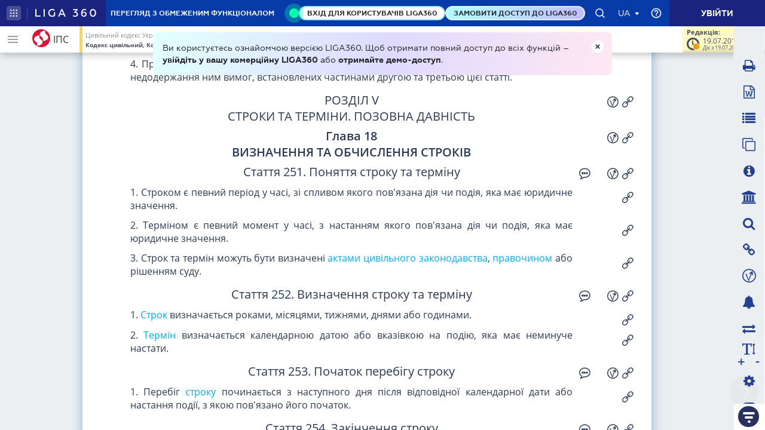

--- FILE ---
content_type: application/javascript
request_url: https://ips.ligazakon.net/dist/main.js?ver=3-6-11
body_size: 238719
content:
"use strict";var _typeof="function"==typeof Symbol&&"symbol"==typeof Symbol.iterator?function(obj){return typeof obj}:function(obj){return obj&&"function"==typeof Symbol&&obj.constructor===Symbol&&obj!==Symbol.prototype?"symbol":typeof obj};angular.element(document).ready(function(){fingerprint_hash()}),angular.module("app",["ui.router","ui.mask","pascalprecht.translate","restangular","ngSanitize","ngTouch","ui.bootstrap","app.lzLanguage","app.user","app.log","app.lzSettings","app.seo","app.lzMessage","app.feedback","ipsShared","templates-templates","app.addReferent","app.lzAlt","app.asidePanel","app.changeFontSize","app.demoPanelNew","app.lzError","app.lzExceptions","app.lzGoDynamic","app.lzModal","app.lzSearch","app.timeShift","app.timeMachine","app.lzSort","app.documentPreview","app.commentCodex","app.ipsMenu","app.documentMenuButton","app.icoDownload","app.lzBlueButton","app.modalPlugin","app.modalEspch","app.error404","app.authority","app.referent","app.requisites","app.innovations","app.calculator-zp","app.calculator-vc","app.calculator-ff","app.calculator-pd","app.calendar","app.dictionary","app.dynamic","app.resource","app.search","app.document","app.documentFull","app.documentReader","app.documentBusinessSchema","app.whatNew","app.wiring","app.webinar","app.index","app.documentMap","app.documentSituation","app.lawNews","app.documentAng","app.searchBalls"]),angular.module("app").config(function(uibDatepickerConfig){uibDatepickerConfig.formatDayTitle="MMM yyyy",uibDatepickerConfig.formatMonth="MMM"}),angular.module("app").config(function($translateProvider,langProvider,languageProvider){$translateProvider.translations("ua",languageProvider.getLangConstant("ua")),$translateProvider.translations("ru",languageProvider.getLangConstant("ru")),$translateProvider.preferredLanguage(langProvider.identifyLanguage()),$translateProvider.useSanitizeValueStrategy("sanitizeParameters")}),angular.module("app").config(function(RestangularProvider,langProvider){var fingerprint=new Fingerprint({screen_resolution:!0}).get();RestangularProvider.setDefaultHeaders({"Accept-Language":langProvider.getLang(),"If-Modified-Since":"Mon, 26 Jul 1997 05:00:00 GMT","Cache-Control":"no-cache",Pragma:"no-cache"}),RestangularProvider.setDefaultRequestParams({rnd:+new Date+"."+fingerprint})}),angular.module("app").config(function($uibTooltipProvider){$uibTooltipProvider.setTriggers({mouseenter:"mouseleave",click:"click",focus:"blur",never:"mouseleave"}),$uibTooltipProvider.options({placement:"bottom",animation:!0,popupDelay:100})}),angular.module("app").config(function($provide){$provide.decorator("uibDatepickerDirective",["$delegate","$filter",function($delegate,$filter){var directive=$delegate[0],link=directive.link;return directive.compile=function(){return function(scope,element,attrs,ctrls){link.apply(this,arguments),scope.$watch(function(){return ctrls[0].activeDate.getTime()},function(newVal,oldVal){if("day"==scope.datepickerMode&&(oldVal=$filter("date")(oldVal,"MM.y"))!==(newVal=$filter("date")(newVal,"MM.y"))){var arr=newVal.split(".");$(document).trigger("monthChanged",arr)}});var datepickerCtrl=ctrls[0];ctrls[1]&&scope.$on("refreshDatepickers",function(){datepickerCtrl.refreshView()})}},$delegate}])}),angular.module("app").config(function($urlRouterProvider,$locationProvider){$locationProvider.html5Mode(!0),$urlRouterProvider.otherwise("/error404")}),angular.module("app").run(function(settings){null===settings.getPersonalLocalStorageParam("isOpenInPreview")&&settings.setPersonalLocalStorageParam("isOpenInPreview",!0),settings.getPersonalLocalStorageParam("documentMenuButtonView")||settings.setPersonalLocalStorageParam("documentMenuButtonView","52")}),angular.module("app").run(function($rootScope,$filter,$stateParams,Restangular,lz,settings,lang,seo,icoDownload,message,headerService,$state){$rootScope.headerSettings={settings:{checkUserStatus:!0},items:[{fontAwesomeIco:"fa-exclamation",smallScreenIsShow:!0,isShow:!0,ua:"Нове в продукті",ru:"Новое в продукте",func:function(){window.open("/document/view/HP170016","_self")}},{fontAwesomeIco:"fa-desktop",smallScreenIsShow:!1,isShow:-1<navigator.userAgent.indexOf("Windows"),ua:"Створити ярлик",ru:"Создать ярлык",func:function(){icoDownload.download()}}]},$rootScope.seo=seo.getInfo(),$rootScope.currentProjectName="ips",$rootScope.listTarget="_blank",$rootScope.maxLength=573,settings.getSettings("newDocView",function(newDocView){}),$rootScope.$on("$stateChangeSuccess",function(event,toState){settings.getSettings("newDocView",function(newDocView){var checkID=$stateParams.id?$stateParams.id.toLowerCase():"",isESPCH=checkID.startsWith("es")||checkID.startsWith("so");if("documentFull"==toState.name&&(newDocView||"true"==window.localStorage.getItem("newDocView")||isESPCH)){var queryParams=function(){var pairs=window.location.search.substring(1).split("&"),obj={},pair=void 0,i=void 0;for(i in pairs)""!==pairs[i]&&(pair=pairs[i].split("="),obj[decodeURIComponent(pair[0])]=decodeURIComponent(pair[1]));return obj}();queryParams.id=$stateParams.id,queryParams.an=$stateParams.an,queryParams.le=$stateParams.le,$state.go("documentAng",queryParams,{notify:!0,reload:!0,location:"replace",inherit:!1})}})}),$rootScope.$on("$stateChangeStart",function(event,toState){var params={},isUtm=!1;function onLoad(){var count=0;return function(){if(2==++count)try{window.sessionStorage.setItem("isUtm",1)}catch(error){}}}window.location.search.replace(/[?&]+([^=&]+)=([^&]*)/gi,function(str,key,value){"utm_source"!=key&&"utm_medium"!=key&&"utm_campaign"!=key&&"dealerId"!=key&&"partnerCode"!=key||(params[key]=value)});try{isUtm=window.sessionStorage.getItem("isUtm",1)}catch(error){}if(!angular.equals(params,{})&&!isUtm){var xhrNet=new XMLHttpRequest;xhrNet.open("GET","https://trace-cookie.ligazakon.net/user_attr/css?"+$.param(params),!0);var xhrUa=new XMLHttpRequest;xhrUa.open("GET","https://trace-cookie.ligazakon.ua/user_attr/css?"+$.param(params),!0),xhrNet.withCredentials=!0,xhrNet.onload=onLoad(),xhrNet.send(),xhrUa.withCredentials=!0,xhrUa.onload=onLoad(),xhrUa.send()}}),$rootScope.$on("$locationChangeSuccess",function(event,newUrl,oldUrl){seo.setProp("canonical",{isShow:!0,value:newUrl.split("?")[0]}),seo.setLigatagsParam("type",seo.getTypeForTag(window.location.pathname))}),$rootScope.$on("$stateChangeSuccess",function(event,toState,toParams,fromState,fromParams){setTimeout(function(){fromState.name&&headerService.emitChange({name:"navigation_end"})});var body=angular.element("body");/(\/signinup\/)|(\/lending)|(\/signinup\/)|(\/license)/i.test(location.href)?body.toggleClass("main-header-hide"):body.removeClass("main-header-hide"),toState.name!==fromState.name&&angular.element("html, body").scrollTop(0),$rootScope.disabledButtonSearch=!1,seo.setProp("bookmarkTitle",""),function(){var bodyClass;if(bodyClass="lz-body-"+toState.name.replace(".","-"),"resource-grid"===toState.name||"resource"===toState.name)bodyClass=bodyClass+"-"+toParams.type;else if("document"===toState.name)return;$rootScope.bodyClass=bodyClass,$("body").removeClass("skeleton-back")}(),"lawDocNews"!=toState.name&&seo.setImg("https://ips.ligazakon.net/assets/img/LZ_sharing_logo.png");var correctUrl=location.href.split("-prerender").join("");if(seo.setUrl(correctUrl),"resource"===toState.name||"resource-grid"===toState.name||"calendar"===toState.name||"signinup"===toState.name){var sTitle=$filter("translate")(toState.name+".title."+toParams.type);seo.setTitle(sTitle),seo.setLigatagsParam("title",sTitle);var cDescrConst=toState.name+".description."+toParams.type,cDescr=$filter("translate")(cDescrConst);cDescr!==cDescrConst?(seo.setDescription(cDescr),seo.setLigatagsParam("subTitle",cDescr)):seo.setLigatagsParam("subTitle",""),seo.setLigatagsParam("uniqueId",toState.name+"/"+toParams.type)}else{if("document"===toState.name||"documentFull"===toState.name||"lawDocNews"===toState.name||"documentAng"===toState.name)return seo.setLigatagsParam("uniqueId",toState.name+"/"+$stateParams.id),!1;var cTitle=toState.name+".title";if($filter("translate")(cTitle)!=cTitle){var translatedTitle=$filter("translate")(cTitle);seo.setTitle(translatedTitle),seo.setLigatagsParam("title",translatedTitle)}var cDescription=toState.name+".description";if($filter("translate")(cDescription)!=cDescription){var translatedSubTitle=$filter("translate")(cDescription);seo.setDescription(translatedSubTitle),seo.setLigatagsParam("subTitle",translatedSubTitle)}else seo.setLigatagsParam("subTitle","");seo.setLigatagsParam("uniqueId",toState.name)}})}),angular.module("app").run(function(lzLanguageService,lang){var langFromPlatforma=lzLanguageService.identifyLanguage();lang.getLanguage()!==langFromPlatforma&&lang.setLanguage(langFromPlatforma)}),angular.module("app").directive("bindHtmlCompile",function($compile){return{restrict:"A",link:function(scope,element,attrs){scope.$watch(function(){return scope.$eval(attrs.bindHtmlCompile)},function(value){element.html(value&&value.toString());var compileScope=scope;attrs.bindHtmlScope&&(compileScope=scope.$eval(attrs.bindHtmlScope)),$compile(element.contents())(compileScope)})}}}),angular.module("app").directive("lzContainerReloading",function($window,$document){return{restrict:"A",scope:{request:"=lzContainerReloading",loadAppendFlag:"=",stopLoad:"=",isAsideInner:"="},link:function(scope){var $doc=angular.element($document),$win=angular.element($window),$asideInner="";function scroll(){var docH="",winH="",winST="";winST=scope.isAsideInner?(docH=$asideInner[0].scrollHeight,winH=$asideInner[0].scrollTop,$asideInner[0].offsetHeight):(docH=$doc.outerHeight(),winH=$win.outerHeight(),$win.scrollTop()),docH<winH+winST+200&&scope.loadAppendFlag&&!scope.stopLoad&&(scope.loadAppendFlag=!1,"function"==typeof scope.request&&scope.request())}function destroy(){$win.off("scroll.reloadController"+scope.$id)}scope.isAsideInner&&($asideInner=angular.element($(".aside-padding-inner"))),$asideInner&&($asideInner.on("scroll.reloadController"+scope.$id,scroll),scope.$on("$destroy",destroy)),$win.on("scroll.reloadController"+scope.$id,scroll),scope.$on("$destroy",destroy)}}}),angular.module("app").directive("stopEvent",function(){return{restrict:"A",link:function(scope,element,attr){element.on(attr.stopEvent,function(e){e.stopPropagation()})}}}),angular.module("app").directive("lzBox",function($window,$timeout){return{restrict:"C",transclude:!0,replace:!0,templateUrl:"app/directives/box/box.html",link:function($scope,element,attrs){$scope.clickButtonBox=clickButtonBox;var $container=angular.element(".lz-container-center"),$win=angular.element($window),$body=angular.element("body");function clickButtonBox($event){element.hasClass("open")?(element.addClass("heightAnim"),$timeout(function(){var curHeight=element.height(),autoHeight=element.css("height","auto").height();element.height(curHeight).removeClass("open heightAnim").animate({height:autoHeight,top:0},150,function(){element.removeAttr("style")}),$body.removeClass("modal-open")},150)):(element.addClass("open").animate({height:$win.height()-50,top:$win.scrollTop()-element.offset().top+50},250),$body.addClass("modal-open")),$event&&$event.stopPropagation()}function resizeBox(){element.hasClass("open")&&(element.css({top:0}).removeAttr("style").removeClass("open"),$container.removeClass("open"))}$win.on("resize",resizeBox),$scope.$on("$destroy",function(){$win.off("resize",resizeBox)}),$(document).bind("click",function(event){if(element.hasClass("open")){var isClickedElementChildOfPopup=0<element.find(event.target).length;if(isClickedElementChildOfPopup)return;clickButtonBox(event)}})},scope:{}}}),angular.module("app").directive("lzBackButton",function(settings,$rootScope){return{restrict:"E",scope:{},templateUrl:"app/directives/lz-back-button/tmpl/lz-back-button.html",link:function(scope,element,attrs){settings.getSettings("lastRoleTab",function(data){scope.lastRoleTab=data,"CHIEF"==scope.lastRoleTab||"chief"==scope.lastRoleTab?scope.lastRoleTab="/?role=chief":"BUH"==scope.lastRoleTab||"accountant"==scope.lastRoleTab?scope.lastRoleTab="/?role=accountant":"URIST"==scope.lastRoleTab||"lawyer"==scope.lastRoleTab?scope.lastRoleTab="/?role=lawyer":"HR"==scope.lastRoleTab||"hr"==scope.lastRoleTab?scope.lastRoleTab="/?role=hr":scope.lastRoleTab="/?role=all"});var changeLastRoleTab=$rootScope.$on("changeLastRoleTab",function(event){setTimeout(function(){settings.getSettings("lastRoleTab",function(data){scope.lastRoleTab=data,"CHIEF"==scope.lastRoleTab||"chief"==scope.lastRoleTab?scope.lastRoleTab="/?role=chief":"BUH"==scope.lastRoleTab||"accountant"==scope.lastRoleTab?scope.lastRoleTab="/?role=accountant":"URIST"==scope.lastRoleTab||"lawyer"==scope.lastRoleTab?scope.lastRoleTab="/?role=lawyer":scope.lastRoleTab="/?role=all"})},10)});$rootScope.$on("$destroy",changeLastRoleTab)}}}),angular.module("app").directive("spinnerLoader",function(){return{restrict:"E",templateUrl:"app/directives/spinner-loader/spinner-loader.html",scope:{size:"@"},link:function(scope,element,attrs){scope.size&&"small"==scope.size&&"medium"==scope.size&&"large"==scope.size||(scope.size="medium")}}}),angular.module("app.lzAlt",[]),angular.module("app.asidePanel",[]),angular.module("app.lzBlueButton",[]),angular.module("app.changeFontSize",[]),angular.module("app.commentCodex",[]),angular.module("app.demoPanelNew",[]),angular.module("app.documentMenuButton",[]),angular.module("app.documentPreview",[]),angular.module("app.lzError",["restangular"]).run(function($rootScope,$filter,Restangular,message,$location,lzCookie,log){Restangular.setErrorInterceptor(function(response){if(response.config.params&&response.config.params.isNotHandlingError)return!0;var forSpark={};switch(forSpark.status=response.status,forSpark.url=response.config.url,forSpark.params=response.config.params,forSpark.host=location.host,forSpark.href=location.href,log.logForSpark("error",forSpark),response.status){case 401:if(/(\/signinup\/auth)|(\/lending)|(\/signinup\/reg)|(\/documents_open\/)|(\/license)/i.test(location.href))break;lzCookie.createCookie("referer",encodeURIComponent(location.href),1),window.location.replace("/ipas/signinup/auth");break;case 403:message.accessMessage(response.data?response.data.no_access_aliases[0]:"");break;case 404:message.open({text:$filter("translate")("lzError.404")});break;case 500:case 501:break;case 514:message.open({text:$filter("translate")("lzError.514")}),$rootScope.disabledButtonSearch=!1}return!0})}),angular.module("app.lzExceptions",[]).factory("$exceptionHandler",function($injector,$log){var lastExceptionStack="";return function(exception,cause){$log.error.apply($log,arguments);try{if(lastExceptionStack===exception.stack)return;lastExceptionStack=exception.stack;var forSpark={status:1e3};forSpark.ename=exception.name,forSpark.emessage=exception.message||"",forSpark.estacktrace=exception.stack,forSpark.ecause=cause||"",forSpark.host=location.host,forSpark.href=location.href,$injector.get("log").logForSpark("error",forSpark)}catch(loggingError){$log.warn("Error logging failed"),$log.log(loggingError)}}}),angular.module("app.feedback",[]),angular.module("app.lzGoDynamic",[]),angular.module("app.icoDownload",[]),angular.module("app.ipsMenu",[]),angular.module("app.lzLanguage",[]).provider("language",function(){var languageConstants={ru:{},ua:{}};return{setLangConstant:function(config){angular.extend(languageConstants[config.lang],config.value)},getLangConstant:function(lang){return languageConstants[lang]},$get:function(){}}}).provider("lang",function(){var currentLang="ua";this.identifyLanguage=function(){var lang=window.localStorage.getItem("lang");if(!lang)try{return window.localStorage.setItem("lang",currentLang),currentLang}catch(error){return currentLang}return currentLang=lang},this.getLang=function(){return currentLang},this.$get=function(){return{getLanguage:function(){return currentLang},setLanguage:function(newLang){try{return window.localStorage.setItem("lang",newLang),currentLang=newLang,window.location.reload(),currentLang}catch(error){return currentLang}}}}}),angular.module("ngLocale",[],function($provide){var PLURAL_CATEGORY_ONE="one",PLURAL_CATEGORY_FEW="few",PLURAL_CATEGORY_MANY="many",PLURAL_CATEGORY_OTHER="other";function getVF(n,opt_precision){var v=opt_precision;void 0===v&&(v=Math.min(function(n){var i=(n+="").indexOf(".");return-1==i?0:n.length-i-1}(n),3));var base=Math.pow(10,v);return{v:v,f:(n*base|0)%base}}"ru"==(window.localStorage.getItem("lang")||"ru")?$provide.value("$locale",{DATETIME_FORMATS:{AMPMS:["AM","PM"],DAY:["воскресенье","понедельник","вторник","среда","четверг","пятница","суббота"],ERANAMES:["до н. э.","н. э."],ERAS:["до н. э.","н. э."],FIRSTDAYOFWEEK:0,MONTH:["января","февраля","марта","апреля","мая","июня","июля","августа","сентября","октября","ноября","декабря"],SHORTDAY:["вс","пн","вт","ср","чт","пт","сб"],SHORTMONTH:["январь","февраль","март","апрель","май","июнь","июль","август","сентябрь","октябрь","ноябрь","декабрь"],WEEKENDRANGE:[5,6],fullDate:"EEEE, d MMMM y 'г'.",longDate:"d MMMM y 'г'.",medium:"d MMM y 'г'. H:mm:ss",mediumDate:"d MMM y 'г'.",mediumTime:"H:mm:ss",short:"dd.MM.yy H:mm",shortDate:"dd.MM.yy",shortTime:"H:mm"},NUMBER_FORMATS:{CURRENCY_SYM:"руб.",DECIMAL_SEP:",",GROUP_SEP:" ",PATTERNS:[{gSize:3,lgSize:3,maxFrac:3,minFrac:0,minInt:1,negPre:"-",negSuf:"",posPre:"",posSuf:""},{gSize:3,lgSize:3,maxFrac:2,minFrac:2,minInt:1,negPre:"-",negSuf:" ¤",posPre:"",posSuf:" ¤"}]},id:"ru",pluralCat:function(n,opt_precision){var i=0|n,vf=getVF(n,opt_precision);return 0==vf.v&&i%10==1&&i%100!=11?PLURAL_CATEGORY_ONE:0==vf.v&&2<=i%10&&i%10<=4&&(i%100<12||14<i%100)?PLURAL_CATEGORY_FEW:0==vf.v&&i%10==0||0==vf.v&&5<=i%10&&i%10<=9||0==vf.v&&11<=i%100&&i%100<=14?PLURAL_CATEGORY_MANY:PLURAL_CATEGORY_OTHER}}):$provide.value("$locale",{DATETIME_FORMATS:{AMPMS:["дп","пп"],DAY:["неділя","понеділок","вівторок","середа","четвер","пʼятниця","субота"],ERANAMES:["до нашої ери","нашої ери"],ERAS:["до н.е.","н.е."],FIRSTDAYOFWEEK:0,MONTH:["січня","лютого","березня","квітня","травня","червня","липня","серпня","вересня","жовтня","листопада","грудня"],SHORTDAY:["Нд","Пн","Вт","Ср","Чт","Пт","Сб"],SHORTMONTH:["січень","лютий","березень","квітень","травень","червень","липень","серпень","вересень","жовтень","листопад","грудень"],WEEKENDRANGE:[5,6],fullDate:"EEEE, d MMMM y 'р'.",longDate:"d MMMM y 'р'.",medium:"d MMM y 'р'. HH:mm:ss",mediumDate:"d MMM y 'р'.",mediumTime:"HH:mm:ss",short:"dd.MM.yy HH:mm",shortDate:"dd.MM.yy",shortTime:"HH:mm"},NUMBER_FORMATS:{CURRENCY_SYM:"₴",DECIMAL_SEP:",",GROUP_SEP:" ",PATTERNS:[{gSize:3,lgSize:3,maxFrac:3,minFrac:0,minInt:1,negPre:"-",negSuf:"",posPre:"",posSuf:""},{gSize:3,lgSize:3,maxFrac:2,minFrac:2,minInt:1,negPre:"-",negSuf:" ¤",posPre:"",posSuf:" ¤"}]},id:"uk",pluralCat:function(n,opt_precision){var i=0|n,vf=getVF(n,opt_precision);return 0==vf.v&&i%10==1&&i%100!=11?PLURAL_CATEGORY_ONE:0==vf.v&&2<=i%10&&i%10<=4&&(i%100<12||14<i%100)?PLURAL_CATEGORY_FEW:0==vf.v&&i%10==0||0==vf.v&&5<=i%10&&i%10<=9||0==vf.v&&11<=i%100&&i%100<=14?PLURAL_CATEGORY_MANY:PLURAL_CATEGORY_OTHER}})}),angular.module("app.log",[]),angular.module("app.lzMessage",[]),angular.module("app.lzModal",[]),angular.module("app.lzSearch",[]),angular.module("app.seo",[]),angular.module("app.lzSettings",[]),angular.module("app.lzSort",[]),angular.module("app.timeMachine",[]),angular.module("app.timeShift",[]),angular.module("app.user",[]).config(function($stateProvider){$stateProvider.state("user",{url:"/user",templateUrl:"tmpl/reg.html",controller:"webEP.userCtrl",resolve:{typePage:function(){return"user"}}})}),angular.module("app.addReferent",[]),angular.module("app.addReferent").config(function(languageProvider){languageProvider.setLangConstant({lang:"ru",value:{addReferent:{editFormName:"Редактирование референта",messageAddRef:"Задание на контроль новых поступлений добавлено.",formName:"Контроль новых поступлений",formName360:"Контроль новых поступлений по теме",q360:"Введите слова из текста документов",title360:"Введите слова из названия документов",name360:"Введите название темы",classific_uniform360:"Выберите тематические направления из каталога",q:"Слова из текста",q_filter:"Поиск в найденном",strict_mode:"Слова из текста (точный поиск)",paragr_mode:"Слова из текста (поиск в пределах абзаца)",mix_mode:"Слова из текста (поиск в пределах абзаца, точный поиск)",title:"Слова из названия",backto360:"Вернуться в LIGA 360",stayInIps:"Остаться в ИПС",msg_ref_set:"Готово! Ви поставили тему на контроль.",msg_mail:"Вы получите уведомление, когда по ней появятся новые документы",classific_uniform:"Тематические направления",classific_npa_facet:"Категории",date_accept_code:"Дата принятия",date_accept_from:"Дата принятия с",date_accept_to:"Дата принятия по",name:"Название референта",module:"Искать в модуле",SendMail:"Уведомить о срабатывании через E-mail",date_from:"с",date_to:"по",country_facet:"Страна",type_doc_facet:"Тип",organization_with_alias_facet:"Издатель",status_facet:"Статус документа",number:"Номер",search_group:"Наличие в информационных ресурсах",state_modification:"Анализировать",EDITION_CH:"Измененные документы ",NEW_DOC:"Только новые документы",FUTURE_EDITION_CH:"Будущие измененные документы",showExtraFields:"Показать дополнительные критерии",hideExtraFields:"Скрыть дополнительные критерии",save:"Сохранить",cancel:"Отмена",close:"Закрыть",id:"ID документа",ALL_DOCS:"Все документы"},refTooltips:{addFolder:"Создать папку",moveFolder:"Переместить",addSubFolder:"Добавить подпапку",delete:"Удалить",edit:"Редактировать",markViewed:"Отметить как прочитанное",restoreSession:"Восстановить референты",messageToMail:"Уведомление о срабатывании посылается на E-mail"}}})}),angular.module("app.addReferent").config(function(languageProvider){languageProvider.setLangConstant({lang:"ua",value:{addReferent:{editFormName:"Редагування референта",messageAddRef:"Завдання на контроль нових надходжень додано.",formName:"Контроль нових надходжень",formName360:"Контроль нових надходжень по темі",q360:"Введіть слова з тексту документів",title360:"Введіть слова з назви документів",name360:"Введіть назву теми",classific_uniform360:"Оберіть тематичні напрямки з каталога",q:"Слова з тексту",q_filter:"Пошук у знайденому",strict_mode:"Слова з тексту (точний пошук)",paragr_mode:"Слова з тексту (пошук в межах абзацу)",mix_mode:"Слова з тексту (пошук в межах абзацу, точний пошук)",title:"Слова з назви",backto360:"Повернутися у LIGA 360",stayInIps:"Залишитися в ІПС",msg_ref_set:"Готово! Ви поставили тему на контроль",msg_mail:"Ви отримаєте сповіщення, коли по ній з'являться нові документи",classific_uniform:"Тематичні напрямки",classific_npa_facet:"Категорії",date_accept_code:"Дата прийняття",date_accept_from:"Дата прийняття з",date_accept_to:"Дата прийняття по",name:"Назва референта",module:"Шукати в модулі",SendMail:"Повідомити про спрацьовування через E-mail",date_accept_from_placeholder:"з",date_accept_to_placeholder:"по",country_facet:"Країна",type_doc_facet:"Тип",organization_with_alias_facet:"Видавник",status_facet:"Статус документа",number:"Номер",search_group:"Наявність в інформаційних ресурсах",state_modification:"Аналізувати",EDITION_CH:"Змінені документи",NEW_DOC:"Тільки нові документи",FUTURE_EDITION_CH:"Майбутні змінені документи",showExtraFields:"Показати додаткові критерії",hideExtraFields:"Приховати додаткові критерії",save:"Зберегти",cancel:"Скасувати",close:"Закрити",id:"ID документа",ALL_DOCS:"Всі документи"},refTooltips:{addFolder:"Створити папку",moveFolder:"Перемістити",addSubFolder:"Додати пiдпапку",delete:"Видалити",edit:"Редагувати",markViewed:"Позначити як прочитане",restoreSession:"Відновити референти",messageToMail:"Повідомлення про спрацьовування надсилається на E-mail"}}})}),angular.module("app.addReferent").directive("treeModel",["$compile",function($compile){return{restrict:"A",link:function(scope,element,attrs){var treeId=attrs.treeId,treeModel=attrs.treeModel,nodeId=attrs.nodeId||"id",nodeLabel=attrs.nodeLabel||"label",nodeChildren=attrs.nodeChildren||"children",template='<ul><li role="menuitem" data-ng-repeat="node in '+treeModel+'"><i class="collapsed fa fa-minus-square-o" ng-if="node.name != undefined" aria-hidden="true" data-ng-show="node.'+nodeChildren+'.length && node.collapsed" data-ng-click="'+treeId+'.selectNodeHead(node)"></i><i class="expanded fa fa-plus-square-o" ng-if="node.name != undefined" aria-hidden="true" data-ng-show="node.'+nodeChildren+'.length && !node.collapsed" data-ng-click="'+treeId+'.selectNodeHead(node)"></i><i class="normal fa fa-minus-square-o" ng-if="node.name != undefined" aria-hidden="true" data-ng-hide="node.'+nodeChildren+'.length"></i> <span data-ng-class="node.selected" ng-if="node.name != undefined" data-ng-click="'+treeId+'.selectNodeLabel(node)">{{node.'+nodeLabel+'}}</span><div data-ng-show="node.collapsed" ng-if="node.name != undefined" data-tree-id="'+treeId+'" data-tree-model="node.'+nodeChildren+'" data-node-id='+nodeId+" data-node-label="+nodeLabel+" data-node-children="+nodeChildren+"></div></li></ul>";treeId&&treeModel&&(attrs.angularTreeview&&(scope[treeId]=scope[treeId]||{},scope[treeId].selectNodeHead=scope[treeId].selectNodeHead||function(selectedNode){selectedNode.collapsed=!selectedNode.collapsed},scope[treeId].selectNodeLabel=scope[treeId].selectNodeLabel||function(selectedNode){scope[treeId].currentNode&&scope[treeId].currentNode.selected&&(scope[treeId].currentNode.selected=void 0),selectedNode.selected="selected",scope[treeId].currentNode=selectedNode,scope[treeId].isopenmenu=!1,scope[treeId].activeFolder=selectedNode.id,scope[treeId].nameFolder=selectedNode.name}),element.html("").append($compile(template)(scope)))}}}]),angular.module("app.addReferent").factory("addReferent",function($uibModal,referent,$stateParams,$filter,requisitesRequests,message,requisitesConfig,lzModal,Restangular,$location,settings,user,$rootScope,$timeout){var fields=[{id:"title",type:"text",value:"",isHide:!0,isSmall:!1,alwaysHide:!1,extRequisiteField:!1,addClass:""},{id:"q",type:"text",value:"",isHide:!0,isSmall:!1,alwaysHide:!1,extRequisiteField:!1,addClass:""},{id:"q_filter",type:"text",value:"",isHide:!0,isSmall:!1,alwaysHide:!1,extRequisiteField:!1,addClass:""},{id:"classific_uniform",type:"select",value:"",decodeValue:{},isHide:!1,isSmall:!1,alwaysHide:!1,extRequisiteField:!1,addClass:"",tooltip:""},{id:"module",type:"radio",value:"",list:["wiring","cases_for_accountant","cases_for_lawyer","cases_for_business","legislation","forms_and_blanks","contracts_and_templates","bnz","draft_laws","judicial_practice","bankrupcy","advice_for_accountant","security","european_legislation","commented_codexes","judicial_practice_for_acountant","cases_for_hr","directories","instructions","industry","business_schema","accountant_and_law","lawyers_dictionaries"],isHide:!0,isSmall:!1,alwaysHide:!1,transFrom:"resource.title.",sortedList:[],extRequisiteField:!1,addClass:""},{id:"organization_with_alias_facet",type:"select",value:"",decodeValue:{},isHide:!0,isSmall:!1,alwaysHide:!1,extRequisiteField:!1,addClass:"",tooltip:""},{id:"type_doc_facet",type:"select",value:"",decodeValue:{},isHide:!0,isSmall:!1,alwaysHide:!1,addClass:"",extRequisiteField:!1,tooltip:""},{id:"status_facet",type:"select",value:"",decodeValue:{},isHide:!0,isSmall:!1,alwaysHide:!1,extRequisiteField:!1,addClass:"",tooltip:""},{id:"number",type:"text",value:"",isHide:!0,isSmall:!1,alwaysHide:!1,extRequisiteField:!1,addClass:""},{id:"search_group",type:"select",value:"",decodeValue:{},isHide:!0,isSmall:!1,alwaysHide:!1,extRequisiteField:!1,addClass:"",tooltip:""},{id:"classific_npa_facet",type:"select",value:"",decodeValue:{},isHide:!0,isSmall:!1,alwaysHide:!1,extRequisiteField:!1,addClass:"",tooltip:""},{id:"date_accept_code",type:"select",value:"",decodeValue:{},isHide:!0,isSmall:!1,alwaysHide:!0,extRequisiteField:!1,addClass:"",tooltip:""},{id:"url",type:"select",value:"",decodeValue:{},isHide:!0,isSmall:!1,alwaysHide:!0,extRequisiteField:!1,addClass:"",tooltip:""},{id:"date_accept_from",type:"calendar",value:"",isHide:!0,isSmall:!1,alwaysHide:!1,extRequisiteField:!1,pair:"date_accept_to",addClass:""},{id:"date_accept_to",type:"calendar",value:"",isHide:!0,isSmall:!1,extRequisiteField:!1,addClass:"",pair:"date_accept_from",alwaysHide:!1},{id:"country_facet",type:"select",value:"",decodeValue:{},isHide:!0,isSmall:!1,alwaysHide:!1,extRequisiteField:!1,addClass:"",tooltip:""},{id:"state_modification",type:"radio",value:"",list:["EDITION_CH","NEW_DOC","FUTURE_EDITION_CH"],isHide:!0,isSmall:!1,alwaysHide:!1,transFrom:"addReferent.",sortedList:[],extRequisiteField:!1,addClass:""},{id:"id",type:"text",value:"",isHide:!0,isSmall:!1,alwaysHide:!1,extRequisiteField:!1,addClass:""},{id:"nom_mu",type:"text",value:"",isHide:!0,isSmall:!1,alwaysHide:!1,extRequisiteField:!0,addClass:""},{id:"date_reg_in_mu_from",type:"calendar",value:"",isHide:!0,isSmall:!1,alwaysHide:!1,extRequisiteField:!0,pair:"date_reg_in_mu_to",addClass:""},{id:"date_reg_in_mu_to",type:"calendar",value:"",isHide:!0,isSmall:!1,alwaysHide:!1,extRequisiteField:!0,pair:"date_reg_in_mu_from",addClass:""},{id:"typed_no_of_facet",type:"select",value:"",decodeValue:{},isHide:!0,isSmall:!1,alwaysHide:!1,extRequisiteField:!0,addClass:"",tooltip:""},{id:"bankrupcy_bases",type:"radio",value:"",list:["27,28","27","28"],multiValue:!0,isHide:!0,isSmall:!1,alwaysHide:!1,transFrom:"requisites.500-0000.0008.bankrupcy_bases",sortedList:[],extRequisiteField:!0,addClass:""},{id:"draft_laws_bases",type:"radio",value:"",list:["20","21"],isHide:!0,isSmall:!1,alwaysHide:!1,transFrom:"requisites.500-0000.0003.0004.draft_laws_bases",sortedList:[],extRequisiteField:!0,addClass:""},{id:"session_vr_facet",type:"select",value:"",decodeValue:{},isHide:!0,isSmall:!1,alwaysHide:!1,extRequisiteField:!0,addClass:"",tooltip:""},{id:"form_sub_facet",type:"select",value:"",decodeValue:{},isHide:!0,isSmall:!1,alwaysHide:!1,extRequisiteField:!0,addClass:"",tooltip:""},{id:"deputat_facet",type:"select",value:"",decodeValue:{},isHide:!0,isSmall:!1,alwaysHide:!1,extRequisiteField:!0,addClass:"",tooltip:""},{id:"sud_facet_tree",type:"select",value:"",decodeValue:{},isHide:!0,isSmall:!1,alwaysHide:!1,extRequisiteField:!0,addClass:"",tooltip:""},{id:"komitet_facet",type:"select",value:"",decodeValue:{},isHide:!0,isSmall:!1,alwaysHide:!1,extRequisiteField:!0,addClass:"",tooltip:""},{id:"komitet_name",type:"text",value:"",isHide:!0,isSmall:!1,alwaysHide:!1,extRequisiteField:!0,addClass:""},{id:"type_doc",type:"radio",value:"",list:["all","001-0045","001-0066"],isHide:!0,isSmall:!1,alwaysHide:!1,transFrom:"requisites.500-0000.0011.0002.type_doc",sortedList:[],extRequisiteField:!0,addClass:""},{id:"action",type:"radio",value:"",list:["all","LIV,NP","NA,ST,NB"],multiValue:!0,isHide:!0,isSmall:!1,alwaysHide:!1,transFrom:"requisites.500-0000.0011.0002.action",sortedList:[],extRequisiteField:!0,addClass:""},{id:"number_region_reg",type:"text",value:"",isHide:!0,isSmall:!1,alwaysHide:!1,extRequisiteField:!0,addClass:""},{id:"date_begin_from",type:"calendar",value:"",isHide:!0,isSmall:!1,alwaysHide:!1,extRequisiteField:!0,pair:"date_begin_to",addClass:""},{id:"date_begin_to",type:"calendar",value:"",isHide:!0,isSmall:!1,alwaysHide:!1,extRequisiteField:!0,pair:"date_begin_from",addClass:""},{id:"date_region_reg_from",type:"calendar",value:"",isHide:!0,isSmall:!1,alwaysHide:!1,extRequisiteField:!0,pair:"date_region_reg_to",addClass:""},{id:"date_region_reg_to",type:"calendar",value:"",isHide:!0,isSmall:!1,alwaysHide:!1,extRequisiteField:!0,pair:"date_region_reg_from",addClass:""}],cSearchGroup="search_group",cQfilter="q_filter",cDateAcceptCode="date_accept_code",cStrict_mode="strict_mode",cParagr_mode="paragr_mode",cMix_mode="mix_mode",originalFieldsSet={},firstInit=!0,fieldsToFullDecode=["search_group","classific_npa_facet","date_accept_code","classific_uniform"],legislation_types=["codexes","common_law","capital_law","region_law","international_law","maindocs_full","thesis","typed","typed_no_of"],paramsToForm=["type_doc_facet[]","organization_with_alias_facet[]","status_facet[]","date_accept_code[]","search_group","date_accept_from","date_accept_to","module","url","pid","classific_npa_facet[]","classific_uniform","strict_mode","paragr_mode","id","nom_mu","number_region_reg","date_reg_in_mu_from","date_reg_in_mu_to","typed_no_of_facet[]","bankrupcy_bases[]","draft_laws_bases[]","session_vr_facet[]","country_facet[]","form_sub_facet[]","deputat_facet[]","sud_facet_tree[]","komitet_facet","komitet_name","type_doc[]","action[]","date_begin_from","date_begin_to","date_region_reg_from","date_region_reg_to"],indexOfSearchGroup=fields.findIndex(function(item){return item.id===cSearchGroup}),initFields=function(){firstInit?(originalFieldsSet=angular.copy(fields),firstInit=!1):fields=angular.copy(originalFieldsSet)},getFolderNameById=function(idf,fldrs){if(0<fldrs.length)for(var i=0,ilen=fldrs.length;i<ilen;i++){if(fldrs[i].id==idf)return fldrs[i].name;if(0<fldrs[i].subFolders.length)for(var subObj=fldrs[i],j=0,jlen=subObj.subFolders.length;j<jlen;j++)if(subObj.subFolders[j].id==idf)return subObj.subFolders[j].name}return""},getNewRefInfo=function(id,callback){Restangular.one("referent_service").one("referents/referent/info-new",id).get().then(function(msg){callback&&callback(msg.plain())})};function fillTooltip(item){item.tooltip="",item.decodeValue&&(angular.forEach(Object.keys(item.decodeValue),function(key){var value=item.decodeValue[key];0<item.tooltip.length?item.tooltip=item.tooltip+", "+value:item.tooltip=value}),255<item.tooltip.length&&(item.tooltip=item.tooltip.substr(0,255)+"..."))}function fillSelect_DateAcceptCode(item){for(var valArray=item.value.split(","),pair={},i=0;i<valArray.length;i++){var subValArray=valArray[i].split(".");pair[subValArray[0]]="1";for(var j=1;j<subValArray.length;j++)subValArray[j]=subValArray[j-1]+"."+subValArray[j],pair[subValArray[j]]="1"}var searchValues="";angular.forEach(Object.keys(pair),function(key){searchValues=0<searchValues.length?searchValues+","+key:key}),requisitesRequests.code2name({"codes[]":searchValues}).then(function(result){result=result.plain();var answer={};angular.forEach(result,function(value){answer[value.dict_code]=value.dict_code_decode});for(var i=0;i<valArray.length;i++){var resValue="",subValArray=valArray[i].split(".");resValue=answer[subValArray[0]];for(var j=1;j<subValArray.length;j++)subValArray[j]=subValArray[j-1]+"."+subValArray[j],resValue=answer[subValArray[j]]+"."+resValue;item.decodeValue[valArray[i]]=resValue}!function(decodeValues){var cFrom,cTo,cCode,keyDatesFromNAV=Object.keys(decodeValues);if(0<keyDatesFromNAV.length){for(var i=0;i<fields.length;i++)"date_accept_from"==fields[i].id&&(cFrom=i),"date_accept_to"==fields[i].id&&(cTo=i),fields[i].id==cDateAcceptCode&&(cCode=i);if(cFrom&&cTo)for(i=0;i<keyDatesFromNAV.length;i++){var compareDACfrom,compareDACto,levels=decodeValues[keyDatesFromNAV[i]].split(".");if(2<levels.length)compareDACfrom=levels[0]+"."+levels[1]+"."+levels[2],compareDACto=compareDACfrom;else if(1<levels.length){compareDACfrom="01."+levels[0]+"."+levels[1];var date0=new Date(levels[1]+"-"+levels[0]+"-01T00:00:00"),y=date0.getFullYear(),m=date0.getMonth(),lastDay=new Date(y,m+1,0);compareDACto=$filter("date")(lastDay,"dd.MM.yyyy")}else{compareDACfrom="01.01."+levels[0];var date0=new Date(levels[0]+"-01-01T00:00:00"),y=date0.getFullYear(),m=date0.getMonth(),lastDay=new Date(y,12,0);compareDACto=$filter("date")(lastDay,"dd.MM.yyyy")}if(fields[cFrom].value){var d1=parseddMMyyyyToInt(fields[cFrom].value),d2=parseddMMyyyyToInt(compareDACfrom);d2<d1&&(fields[cFrom].value=compareDACfrom)}else fields[cFrom].value=compareDACfrom;if(fields[cFrom].dateValue=parseddMMyyyyToInt(fields[cFrom].value),fields[cFrom].datetm=parseddMMyyyyToDate(fields[cFrom].value),fields[cTo].value){var d1=parseddMMyyyyToInt(fields[cTo].value),d2=parseddMMyyyyToInt(compareDACto);d1<d2&&(fields[cTo].value=compareDACto)}else fields[cTo].value=compareDACto;fields[cTo].dateValue=parseddMMyyyyToInt(fields[cTo].value),fields[cTo].datetm=parseddMMyyyyToDate(fields[cTo].value)}cCode&&(fields[cCode].value="")}}(item.decodeValue),fillTooltip(item)})}function fillValueFromStateAndDecode(params){var result=!1;return fields.forEach(function(item){"select"==item.type?function(item){if(params&&params[item.id]?params&&params[item.id].value?item.value=params[item.id].value||"":item.value=params[item.id]||"":item.value=$stateParams[item.id]||$stateParams[item.id+"[]"]&&$stateParams[item.id+"[]"][0],item.value){var parsedValues,fromSearch=params.searchConfig||params.search_ref&&"true"===params.search_ref.value;item.id!=cDateAcceptCode||fromSearch?(parsedValues=0<=fieldsToFullDecode.indexOf(item.id)?function(item){for(var searchValues="",valArray=item.value.split(","),pair={},i=0;i<valArray.length;i++){var subValArray=valArray[i].split(".");pair[subValArray[0]]="1";for(var j=1;j<subValArray.length;j++)subValArray[j]=subValArray[j-1]+"."+subValArray[j],pair[subValArray[j]]="1"}return angular.forEach(Object.keys(pair),function(key){searchValues=0<searchValues.length?searchValues+","+key:key}),searchValues}(item):item.value,requisitesRequests.code2name({"codes[]":parsedValues}).then(function(result){result=result.plain(),0<=fieldsToFullDecode.indexOf(item.id)?function(item,decodeArr){var decoded=[];angular.forEach(decodeArr,function(value){decoded[value.dict_code]=value.dict_code_decode}),angular.forEach((item.value||"").split(","),function(code){if(code)if(-1<legislation_types.indexOf(code))item.decodeValue[code]=$filter("translate")("legislation."+code);else{var resValue="",subValArray=code.split(".");resValue=decoded[subValArray[0]];for(var j=1;j<subValArray.length;j++)subValArray[j]=subValArray[j-1]+"."+subValArray[j],resValue=resValue+"/"+decoded[subValArray[j]];resValue&&(item.decodeValue[code]=resValue)}})}(item,result):angular.forEach(result,function(value){item.decodeValue[value.dict_code]=value.dict_code_decode}),fillTooltip(item)})):fillSelect_DateAcceptCode(item)}}(item):"text"!=item.type&&"radio"!=item.type&&"calendar"!=item.type||function(item){params&&params[item.id]?params[item.id].value?item.value=params[item.id].value||"":item.value=params[item.id]||"":item.value=$stateParams[item.id]||"","q"!==item.id&&"title"!==item.id&&item.id!==cQfilter||(item.value=item.value.replace(/\+/g," ")),"q"===item.id&&"*"===item.value&&(item.value=""),"radio"==item.type&&function(item){item.sortedList=[],angular.forEach(item.list,function(keyValue){item.sortedList.push({id:keyValue,decoded:$filter("translate")(item.transFrom+keyValue)})})}(item),"calendar"==item.type&&(item.value?(item.dateValue=parseddMMyyyyToInt(item.value),item.datetm=parseddMMyyyyToDate(item.value)):(item.dateValue=void 0,item.datetm=void 0))}(item),0==result&&item.isHide&&item.value&&""!=item.value&&(result=!0)}),result}function addReferent(params,editObj,reReadFolders,callback,$scope){initFields(),getNewRefInfo("refcountinfo",function(dataInfo){!editObj&&dataInfo.ref_count>=dataInfo.max_ref_count?$uibModal.open({templateUrl:"app/pages/referent/modal/LimitWarn.html",backdrop:"true",keyboard:!0,controller:function($scope,$uibModalInstance){$scope.title=editObj?"editPage":"formName",$scope.text="maxRefLimit",$scope.cancel=function(){$uibModalInstance.close()}}}).result.finally(function(){$scope&&($scope.editDialogOpen=!1)}):$uibModal.open({templateUrl:"app/modules/addReferent/tmpl/addReferent.html",backdrop:!params.over360||"static",keyboard:!params.over360,windowClass:"add-referent",controller:function($scope,$uibModalInstance){if($scope.isDisableCancel=!1,$scope.folders={},$scope.reff={},$scope.over360=!!params.over360,editObj&&0<=editObj.queryReception.indexOf("requisite_ref")){var groupSearchValue=(queryReception=editObj.queryReception,param=cSearchGroup,retValue="",arr=decodeURIComponent(queryReception).split("&"),angular.forEach(arr,function(value){var pair=value.split("=");1<pair.length&&(pair[0]===param||pair[0]===param+"[]")&&(retValue=pair[1])}),retValue);groupSearchValue&&requisitesConfig[groupSearchValue]||(groupSearchValue="500-0000"),params.requisitesConfig=requisitesConfig[groupSearchValue].fields,params[cSearchGroup]=groupSearchValue}var queryReception,param,retValue,arr;editObj&&0<=editObj.queryReception.indexOf("search_ref")&&(params.searchConfig=!0);var refByRequisites=!(!params.requisitesConfig||angular.equals(params.requisitesConfig,{})),refSearchGroup=params[cSearchGroup]?params[cSearchGroup]:"500-0000";referent.getFolders(function(folders){0==folders.length?referent.createFolder({name:$filter("translate")("referent.NewFolderName")},function(){referent.getFolders(function(folders){$scope.folders=folders,$scope.nameFolder=folders[0].name,$scope.activeFolder=editObj&&editObj.folderId||folders[0].id,$scope.reff.nameFolder=$scope.nameFolder,$scope.reff.activeFolder=$scope.activeFolder,$scope.reff.folders=$scope.folders,$scope.childOpen=$scope.activeFolder})}):($scope.folders=folders,editObj?($scope.nameFolder=function(idf,fldrs){if(0<fldrs.length)for(var i=0,ilen=fldrs.length;i<ilen;i++){if(fldrs[i].id==idf)return fldrs[i].name;if(0<fldrs[i].subFolders.length)for(var subObj=fldrs[i],j=0,jlen=subObj.subFolders.length;j<jlen;j++)if(subObj.subFolders[j].id==idf)return subObj.subFolders[j].name}return""}(editObj.folderId,folders),$scope.activeFolder=editObj.folderId||folders[0].id):($scope.nameFolder=folders[0].name,$scope.activeFolder=folders[0].id),$scope.reff.nameFolder=$scope.nameFolder,$scope.reff.activeFolder=$scope.activeFolder,$scope.reff.folders=$scope.folders,$scope.childOpen=$scope.activeFolder)}),$scope.reff.folders=$scope.folders,$scope.addFolderEx=function(parentId){referent.addFolderEx(parentId,function(folders,idFolder){$scope.folders=folders,$scope.reff.folders=folders,$scope.currentFolder=idFolder.id,0<idFolder.id&&($scope.activeFolder=idFolder.id,$scope.nameFolder=getFolderNameById(idFolder.id,folders),$scope.reff.nameFolder=$scope.nameFolder,$scope.reff.activeFolder=$scope.activeFolder)})},$scope.errSaveMessage="",$scope.errSaveMessageName="",$scope.isShowErrorSave=!0,$scope.clearErrMsg=function(){$scope.isShowErrorSave=!1,$scope.errSaveMessage="",$scope.errSaveMessageName=""},fields.forEach(function(item){item.value="",item.decodeValue&&(item.decodeValue={}),fillTooltip(item)}),function(){for(var index=-1,i=0;i<fields.length;i++)if("module"==fields[i].id){index=i;break}0<=index&&user.getUserProducts(function(userProducts){var resName;if((userProducts=userProducts).ips_web.extraParams.modules){var buttonsInfo=settings.getButtonsInfo(),buttonsKeys=Object.keys(buttonsInfo),listToRemove={},listFounded={};for(i=0;i<buttonsKeys.length;i++){var urls=buttonsInfo[buttonsKeys[i]].url.split("/"),pos=(resName=urls[urls.length-1]).indexOf("?");if(1<pos&&(resName=resName.substr(0,pos)),0<=fields[index].list.indexOf(resName)){var crmAlias=buttonsInfo[buttonsKeys[i]].crmAlias;crmAlias&&(userProducts.ips_web.extraParams.modules[crmAlias]?listFounded[resName]=crmAlias:listToRemove[resName]=crmAlias)}}angular.forEach(Object.keys(listToRemove),function(key){if(!listFounded[key]){var idx=fields[index].list.indexOf(key);fields[index].list.splice(idx,1)}})}})}(),function(param,editObj){var i,requisitesFieldsList=param.requisitesConfig,valueSearchGroup=param[cSearchGroup],refBySearch=!0===param.searchConfig;if(requisitesFieldsList&&0<requisitesFieldsList.length)for(requisitesFieldsList.push(cSearchGroup),i=0;i<fields.length;i++)requisitesFieldsList.indexOf(fields[i].id)<0?fields[i].alwaysHide=!0:(fields[i].id===cSearchGroup?(fields[i].defName=$filter("translate")("addReferent."+fields[i].id),fields[i].readOnly=!0):fields[i].defName=$filter("translate")("requisites."+valueSearchGroup+"."+fields[i].id),0<fields[i].id.indexOf("_from")&&(fields[i].defName=fields[i].defName+" "+$filter("translate")("requisites.date_from")),0<fields[i].id.indexOf("_to")&&(fields[i].defName=$filter("translate")("requisites.date_to")));else{var strictMode=editObj&&0<=editObj.queryReception.indexOf(cStrict_mode)||param&&param.strict_mode,paragrMode=editObj&&0<=editObj.queryReception.indexOf(cParagr_mode)||param&&param.paragr_mode;for(i=0;i<fields.length;i++)fields[i].id===cQfilter&&(fields[i].readOnly=!0),!0===fields[i].extRequisiteField||"id"===fields[i].id?fields[i].alwaysHide=!0:("q"===fields[i].id?fields[i].defName=strictMode?paragrMode?$filter("translate")("addReferent."+cMix_mode):$filter("translate")("addReferent."+cStrict_mode):paragrMode?$filter("translate")("addReferent."+cParagr_mode):$filter("translate")("addReferent."+fields[i].id):fields[i].defName=$filter("translate")("addReferent."+fields[i].id),fields[i].id===cDateAcceptCode&&(fields[i].alwaysHide=!refBySearch),"date_accept_from"!==fields[i].id&&"date_accept_to"!==fields[i].id||(fields[i].alwaysHide=refBySearch)),param.over360&&("q"===fields[i].id?fields[i].defName=$filter("translate")("addReferent."+fields[i].id+"360"):"title"===fields[i].id?fields[i].defName=$filter("translate")("addReferent."+fields[i].id+"360"):"classific_uniform"===fields[i].id?(fields[i].defName=$filter("translate")("addReferent."+fields[i].id+"360"),fields[i].isHide=!0):fields[i].id!==cQfilter&&"module"!==fields[i].id||(fields[i].alwaysHide=!0))}}(params,editObj);var exTitleName=$scope.over360?"360":"";editObj?($scope.titleName=$filter("translate")("addReferent.editFormName"+exTitleName),$scope.isShowFields=function(obj){var key,pos,data={},arr=decodeURIComponent(obj.queryReception).split("&");return angular.forEach(arr,function(value){var pair=value.split("=");1<pair.length&&pair[0]&&pair[1]&&(pos=pair[0].indexOf("["),key=1<pos?pair[0].substr(0,pos):pair[0],data[key]={value:pair[1]})}),fillValueFromStateAndDecode(data)}(editObj),$scope.refName=editObj.name||"",$scope.sendMail=editObj.sendMail||0):($scope.titleName=$filter("translate")("addReferent.formName"+exTitleName),$scope.isShowFields=fillValueFromStateAndDecode(params),$scope.refName=$scope.over360?"":$filter("translate")("referent.taskNum")+(dataInfo.ref_count+1),$scope.sendMail=1),$scope.isShowFields=$scope.over360;for(var i=0;i<fields.length;i++)"calendar"==fields[i].type&&0<=fields[i].id.indexOf("_from")?(fields[i].ownIndex=fields.findIndex(function(item){return item.id===fields[i].id}),fields[i].pairIndex=fields.findIndex(function(item){return item.id===fields[i].pair}),fields[i].datepickerOptions={showWeeks:!1,startingDay:1,maxDate:fields[fields[i].pairIndex].datetm}):"calendar"==fields[i].type&&0<=fields[i].id.indexOf("_to")&&(fields[i].ownIndex=fields.findIndex(function(item){return item.id===fields[i].id}),fields[i].pairIndex=fields.findIndex(function(item){return item.id===fields[i].pair}),fields[i].datepickerOptions={showWeeks:!1,startingDay:1,minDate:fields[fields[i].pairIndex].datetm});$scope.fields=fields,$scope.close=function(){$rootScope.$broadcast("killOver360s"),reReadFolders&&reReadFolders(),$uibModalInstance.dismiss("cancel")},$scope.save=function(nameTooLong){if(!nameTooLong&&$scope.refName){if($scope.refName.includes("<")||$scope.refName.includes(">"))return $scope.isShowErrorSave=!0,$scope.errSaveMessage=$filter("translate")("referent.errorCharName"),void($scope.errSaveMessageName=$scope.errSaveMessage);if(date_accept_from=$("#date_accept_from"),date_accept_to=$("#date_accept_to"),date_accept_from&&date_accept_from.hasClass("ng-invalid")||date_accept_to&&date_accept_to.hasClass("ng-invalid"))return $scope.isShowErrorSave=!0,$scope.errSaveMessage=$filter("translate")("referent.messageDates"),void($scope.isDisableCancel=!1);var date_accept_from,date_accept_to;$scope.isDisableCancel=!0;var queryReception=function(except){var data={};return fields.forEach(function(item){item.value&&1024<item.value.length&&(item.value=item.value.substring(0,1024)),item.alwaysHide||(item.value&&"select"==item.type&&item.id!=except?data[item.id+"[]"]=item.value:!item.value||"text"!=item.type&&"radio"!=item.type?"calendar"==item.type&&(item.dateValue?item.value=formatDateToddMMyyyy(item.dateValue):item.value=void 0,item.value&&(data[item.id]=item.value)):item.multiValue?data[item.id+"[]"]=item.value:data[item.id]=item.value)}),data}();if(angular.equals(queryReception,{}))return $scope.isShowErrorSave=!0,$scope.errSaveMessage=$filter("translate")("referent.messageEmpty"),void($scope.isDisableCancel=!1);params.requisitesConfig&&!angular.equals(params.requisitesConfig,{})?queryReception.requisite_ref=!0:params.searchConfig&&(queryReception.search_ref=!0),params.strict_mode&&(queryReception.strict_mode=!0),params.paragr_mode&&(queryReception.paragr_mode=!0),1024<$scope.refName.length&&($scope.refName=$scope.refName.substr(0,1024));var data={folderId:$scope.activeFolder,isActive:1,refType:6,sheduleType:2,name:$scope.refName,sendMail:$scope.sendMail,queryReception:$.param(queryReception)};editObj&&(editObj.id&&(data.id=editObj.id),data.notYetViewed=editObj.notYetViewed),referent.addPageWithErr(data,function(msg){$scope.isShowErrorSave=!0,msg&&msg.error&&-1==msg.error?($scope.errSaveMessage=$filter("translate")("referent.messageExist"),$scope.isDisableCancel=!1):($rootScope.$broadcast("killOver360s"),callback&&callback(),reReadFolders&&reReadFolders(),$scope.isDisableCancel=!1,$uibModalInstance.dismiss("cancel"))},function(){$scope.isDisableCancel=!1})}},$scope.checkCalendarsValues=function(item){var cFrom=void 0,cTo=void 0;cTo=0<item.id.indexOf("_from")?(cFrom=item.ownIndex,item.pairIndex):(cFrom=item.pairIndex,item.ownIndex),cFrom&&cTo&&(fields[cFrom].dateValue&&fields[cTo].dateValue&&fields[cFrom].dateValue>fields[cTo].dateValue&&(fields[cFrom].dateValue=fields[cTo].dateValue),fields[cFrom].dateValue?(fields[cFrom].value=formatDateToddMMyyyy(fields[cFrom].dateValue),fields[cFrom].datetm=parseddMMyyyyToDate(fields[cFrom].value)):(fields[cFrom].value=void 0,fields[cFrom].datetm=void 0),fields[cTo].dateValue?(fields[cTo].value=formatDateToddMMyyyy(fields[cTo].dateValue),fields[cTo].datetm=parseddMMyyyyToDate(fields[cTo].value)):(fields[cTo].value=void 0,fields[cTo].datetm=void 0),fields[cFrom].datepickerOptions.maxDate=fields[cTo].datetm,fields[cTo].datepickerOptions.minDate=fields[cFrom].datetm),$scope.clearErrMsg()},$scope.selectSelect=function(field){$scope.clearErrMsg();var sGroup,data={};sGroup=refByRequisites?(data[cSearchGroup]=refSearchGroup,"country_facet"===field.id&&(data["country[]"]="045-0000,045-0090"),indexOfSearchGroup&&fields[indexOfSearchGroup].value?fields[indexOfSearchGroup].value:field.id):field.id,lzModal.searchFilter(function(insideData){return"sud_facet_tree"===field.id?requisitesRequests.getSudFacetTree(field.id,data):"classific_uniform"==field.id||field.id==cSearchGroup?requisitesRequests.getFullClassificList(field.id,data):requisitesRequests.getClassificList(field.id,data)},field.id,field.decodeValue,sGroup,field.id).result.then(function(selected){selected?(field.decodeValue=selected,field.value=Object.keys(selected).join(","),field.id!=cDateAcceptCode||params.searchConfig||fillSelect_DateAcceptCode(field)):(field.value="",field.decodeValue&&(field.decodeValue={})),fillTooltip(field)},function(){})},$scope.SelectFold=function(item){$scope.activeFolder=item.id,$scope.nameFolder=item.name,0!=item.subFolders.length&&($scope.childOpen=item.id),$scope.clearErrMsg(),$scope.isSelectFolderOpened=!1},$scope.clearName=function(){$scope.refName=""},$scope.clearItemValue=function(item){item.value="",item.decodeValue&&(item.decodeValue={}),item.dateValue&&(item.dateValue=void 0),item.datetm&&(item.datetm=void 0),$scope.clearErrMsg(),$scope.checkCalendarsValues,fillTooltip(item)},$scope.onToggled=function(e,id){if(e){var clientRect=e.target.parentElement.getBoundingClientRect(),X=Math.round(clientRect.y+2*clientRect.height+5)+"px",Y=Math.round(clientRect.width+50)+"px",dropMenu=void 0;Promise.resolve().finally(function(){(dropMenu=document.querySelector("#"+id))&&dropMenu.classList.contains("dropdown-menu-fixed")&&angular.element(dropMenu).css({top:X,left:Y})})}},$timeout(function(){$("#scrollgroup").on("scroll",function(){$(".dropdown").removeClass("open")})},100)}}).result.finally(function(){$scope&&($scope.editDialogOpen=!1)})})}function prepareSearchParamToReferent(){var param,data={},params=$location.search(),withoutBrackets=function(item){var pos=item.indexOf("[");return 1<pos?item.substr(0,pos):item};(params.q&&"*"!==params.q&&(data.q=params.q),angular.forEach(paramsToForm,function(value){params[value]&&(0==value.indexOf("pid")?data.classific_uniform=params[value]:data[withoutBrackets(value)]=params[value])}),params.param)&&((param=JSON.parse(params.param))&&(param.q&&"*"!==param.q&&(data.q=param.q),angular.forEach(paramsToForm,function(value){param[value]&&(data[withoutBrackets(value)]=param[value])})));return data}function formatDateToddMMyyyy(date){var d=new Date(date),month=""+(d.getMonth()+1),day=""+d.getDate(),year=d.getFullYear();return month.length<2&&(month="0"+month),day.length<2&&(day="0"+day),[day,month,year].join(".")}function parseddMMyyyyToDate(dateString){var split=dateString.split(".");return new Date(split[2],split[1]-1,split[0])}function parseddMMyyyyToInt(dateString){return parseddMMyyyyToDate(dateString).getTime()}return{getFolderNameById:getFolderNameById,prepareSearchParamToReferent:prepareSearchParamToReferent,addReferent:addReferent,addReferentFromDynamicNav:function(moduleName,callback,fromRequisites){var data=prepareSearchParamToReferent();"requisites"===moduleName?data[cSearchGroup]&&requisitesConfig[data[cSearchGroup]]?data.requisitesConfig=requisitesConfig[data[cSearchGroup]].fields:data.requisitesConfig=requisitesConfig["500-0000"].fields:"search"===moduleName&&(data.searchConfig=!0,data.over360=$stateParams.over&&"360s"===$stateParams.over),user.getUserInfo(function(userinfo){if(function(){if(!userinfo||userinfo.isAnonymous)return!0;if(userinfo.products&&0<userinfo.products.length)for(var i=0;i<userinfo.products.length;i++)if(userinfo.products[i].extraParams&&("legislation"===userinfo.products[i].extraParams.productAlias||"ips_web"===userinfo.products[i].extraParams.productAlias&&userinfo.products[i].extraParams.productAliasG3&&"ipas_demo"===userinfo.products[i].extraParams.productAliasG3&&"Demo"===userinfo.products[i].accessMode))return!0;return!1}())message.accessMessage();else{var strDAC={};Restangular.one("lzviewservice/navigator/dynamic/types").customPOST({},void 0,void 0,{"Content-Type":"application/x-www-form-urlencoded; charset=UTF-8"}).then(function(msg){var typesFld=msg,params=$location.search();if(!data.module){var pathes=$location.path().split("/");2<pathes.length&&0==pathes[1].indexOf("resource")&&(data.module=pathes[2])}if(params.codes){var arrCodes=params.codes.split(",");if(0<typesFld.length&&0<arrCodes.length)for(var i=0;i<arrCodes.length;i++)for(var j=0;j<typesFld.length;j++)if(0==arrCodes[i].indexOf(typesFld[j].code))for(var k=0;k<fields.length;k++)if(0==fields[k].id.indexOf(typesFld[j].field)){fields[k].id==cDateAcceptCode?(arrCodes[i].split("."),strDAC[arrCodes[i]]="1"):data[fields[k].id]?data[fields[k].id]=data[fields[k].id].concat(",",arrCodes[i]):data[fields[k].id]=arrCodes[i],j=typesFld.length;break}}var arrayKeys=Object.keys(strDAC);if(0<arrayKeys.length){for(var dacValue="",ii=0;ii<arrayKeys.length;ii++){for(var isUniqe=!0,jj=0;jj<arrayKeys.length;jj++)if(ii!=jj&&arrayKeys[jj].includes(arrayKeys[ii])){isUniqe=!1;break}isUniqe&&(dacValue=0<dacValue.length?dacValue+","+arrayKeys[ii]:arrayKeys[ii])}data[cDateAcceptCode]=dacValue}addReferent(data,void 0,void 0,callback)})}})},backTo360:function(callback){$uibModal.open({templateUrl:"app/modules/addReferent/tmpl/backto360.html",backdrop:"static",keyboard:!1,controller:function($scope,$uibModalInstance){$scope.close=function(){$uibModalInstance.dismiss("cancel")},$scope.back=function(){callback&&callback(),$scope.close()}}})}}}),angular.module("app.lzAlt").constant("altMenuMaster",{docChat:{order:1,id:"docChat",icon:"fa-comment",content:!1,show:!0,action:"docChat"},print:{order:2,id:"print",icon:"fa-print",content:!1,show:!0,action:"print"},word:{order:3,id:"word",icon:"fa-file-word-o",content:!1,show:!0,action:"word"},structure:{order:4,id:"structure",icon:"fa-list",content:!0,show:!0,action:"structure"},selectEdition:{order:5,id:"selectEdition",icon:"fa-clone",content:!1,show:!0,action:"selectEdition"},info:{order:6,id:"info",icon:"fa-info-circle",content:!0,show:!0,action:"info"},docEdrnpa:{order:7,id:"docEdrnpa",icon:"fa-university",content:!1,show:!0,action:"goReestrNpa"},search:{order:8,id:"search",icon:"fa-search",content:!1,show:!0,action:"search"},backLinks:{order:9,id:"backLinks",icon:"fa-link",content:!0,show:!0,action:"backLinks"},referentsDoc:{order:10,id:"referentsDoc",icon:"fa-bell",content:!1,show:!0,action:"referentsDoc"},referentsSit:{order:11,id:"referentsSit",icon:"fa-bell",content:!1,show:!0,action:"referentsSit"},referentsRecpt:{order:12,id:"referentsRecpt",icon:"fa-bell",content:!1,show:!0,action:"referentsRecpt"},documentFull:{order:13,id:"documentFull",icon:"fa-file-text-o",content:!1,show:!0,action:"documentFull"},navigationChanges:{order:16,id:"navigationChanges",icon:"fa-exchange",content:!1,show:!0,action:"navigationChanges"},chain:{order:17,id:"chain",icon:"fa-history",content:!0,show:!0,action:"chain"},changeSize:{order:18,id:"changeSize",icon:"fa-text-height",content:!1,show:!0,action:"changeSize"}}),angular.module("app.lzAlt").config(function(languageProvider){languageProvider.setLangConstant({lang:"ru",value:{lzAlt:{share:"Поделиться",save:"Сохранить как",print:"Печать",word:"Экспорт документа",structure:"Содержание",compare:"Сравнить редакции",info:"О документе",docChat:"Обсудить",search:"Поиск по тексту",backLinks:"Обратные связи",feedBack:"Напишите нам",referentsDoc:"Контроль документа",referentsSit:"Контроль ситуации",referentsRecpt:"Контроль новых поступлений",documentFull:"Весь документ",navigationCompare:"Переход к отличиям",navigationChanges:"Изменения в документе",chain:"История дела",from:"от",changeSize:"Шрифт",allDoc:"Загружать весь документ",partDoc:"Подгружать при прокрутке",selectEdition:"Выбрать редакцию",addTemplate:"Добавить",cancelTemplate:"Отменить",docEdrnpa:"Документ в ЕГРНПА",changeView:"Закрыть меню"}}})}),angular.module("app.lzAlt").config(function(languageProvider){languageProvider.setLangConstant({lang:"ua",value:{lzAlt:{share:"Поділитися",save:"Зберегти як",print:"Друк",word:"Експорт документа",structure:"Зміст",compare:"Порівняти редакції",info:"Про документ",docChat:"Обговорити",search:"Пошук за текстом",backLinks:"Зворотні зв'язки",referentsDoc:"Контроль документа",referentsSit:"Контроль ситуації",referentsRecpt:"Контроль нових надходжень",documentFull:"Весь документ",feedBack:"Напишіть нам",navigationCompare:"Перехід до відмінностей",navigationChanges:"Зміни в документі",chain:"Історія справи",from:"від",changeSize:"Шрифт",allDoc:"Завантажувати увесь документ",partDoc:"Підвантажувати при прокрутці",selectEdition:"Вибрати редакцію",addTemplate:"Додати",cancelTemplate:"Скасувати",docEdrnpa:"Документ в ЄДРНПА",changeView:"Закрити меню"}}})}),angular.module("app.lzAlt").directive("altButtons",function(){return{restrict:"A",controller:function($scope,feedback,request,fontSize,$state){$scope.btnActions={feedBack:feedback.sendFeedback,selectEdition:$scope.selectEditionForAltButton,compare:function(){$scope.navigationChanges.panelBottom=!1,$scope.navigationSearch.panelBottom=!1},navigationChanges:function(){$scope.navigationCompare.panelBottom=!1,$scope.navigationChanges.panelBottom=!$scope.navigationChanges.panelBottom,$scope.navigationSearch.panelBottom=!1},search:function(){$scope.navigationCompare.panelBottom=!1,$scope.navigationChanges.panelBottom=!1,$scope.navigationSearch.panelBottom=!$scope.navigationSearch.panelBottom},print:$scope.printText,referentsDoc:$scope.AddDocToReferents,docChat:$scope.docChat,referentsSit:$scope.AddSitToReferents,referentsRecpt:$scope.AddReceptionsReferent,documentFull:$scope.GetFullDoc,goReestrNpa:$scope.goReestrNpa,word:function(){request.getSearchCategories().then(function(){$scope.word()})},changeSize:function(item,action){fontSize[action]()},allDoc:function(){$scope.sendRequestAllDocChange(!0)},partDoc:function(){$scope.sendRequestAllDocChange(!1)},info:function(item){!function(item){var elContentSectionItem=angular.element(".alt-content-section-"+item.id);$scope.altMenuItemActive===item&&$scope.injectedObject.hideAltContent(elContentSectionItem)}(item)}}}}}),angular.module("app.lzAlt").directive("lzAlt",function(){return{restrict:"A",replace:!0,templateUrl:"app/modules/alt/tmpl/lz-alt.html",controller:function($scope,$rootScope,$timeout,$state,lz,lzModal,$filter,request,$window,altMenuMaster,settings,user){var $altContentSection,timeout,altOpenCount=0,$altMenuBtn=angular.element(".lz-alt-btn"),$altMenu=angular.element(".lz-alt-menu"),$altMenuList=$altMenu.find(".container-list"),$altMenuListInner=$altMenu.find("ul"),$bodyHtml=angular.element("html, body"),$body=angular.element("body"),$win=angular.element($window),$docBackward=angular.element(".lz-alt-backward"),altMenuConfig={},altMenuItem={},clickAltBtnFlag=!0;function showAltMenuFor5Sec(){$altMenu.addClass("auto-alt-show"),$altMenuBtn.addClass("open"),$altMenu.show().removeClass("hd_nav").addClass("shw_nav"),$docBackward.addClass("sml_size"),resizeAlt(),$timeout(function(){$altMenu.addClass("shw_nav_btns"),clickAltBtnFlag=!0},100),$timeout(function(){hideAltMenu(),$altMenu.removeClass("auto-alt-show")},5e3)}function altMenuItemCreate(){altMenuItem={},altMenuConfig=angular.extend({},$scope.altMenuConfig),angular.forEach(altMenuConfig,function(value,key){value&&key in altMenuMaster&&(altMenuItem[key]=angular.copy(altMenuMaster[key]))}),$scope.altMenuItem=altMenuItem,$timeout(function(){$altContentSection=angular.element(".alt-content-section")})}function hideAltMenu(e){$altMenuList.css({height:"auto"}),$altMenuBtn.removeClass("open"),$altMenu.removeClass("shw_nav shw_nav_btns").addClass("hd_nav"),$docBackward.removeClass("sml_size"),$timeout(function(){$altMenu.hide(),clickAltBtnFlag=!0},300)}function showAltContent(item,$event,param){var $altContentSectionItem;hideAltMenu(),altMenuMaster[item].content?($altContentSectionItem=angular.element(".alt-content-section-"+item),$scope.altMenuItemActive===item?hideAltContent($altContentSectionItem):("backLinks"===($scope.altMenuItemActive=item)?$scope.injectedObject.getBackLinksMenu(param):"info"===item?$scope.injectedObject.getDocumentCard():"chain"===item&&$scope.injectedObject.getDocumentChain(),"structure"===item&&request.accessF("document/accesscontents").then(function(){},function(){}),$altContentSection.css({"z-index":97}),$altContentSectionItem.css({"z-index":98}).addClass("open").css({visibility:"visible"}),$timeout.cancel(timeout),timeout=$timeout(function(){$altContentSection.not(".alt-content-section-"+item).removeClass("open").css({visibility:"hidden"})},850))):hideAltContent($altContentSection),$event&&"word"!==item&&$event.stopPropagation()}function hideAltContent($item){$item.removeClass("open"),$scope.altMenuItemActive=void 0,$timeout(function(){$item.css({visibility:"hidden"})},350)}function resizeAlt(){var winH=$win.height();480<=$win.width()?$altMenuListInner.height()>winH-88?$altMenuList.css({height:winH-88}):$altMenuList.css({height:"auto"}):$altMenuList.css({height:"100%"})}user.getUserInfo(function(userInfo){userInfo.isAnonymous||settings.getSettingsByName("openAltMenuCount",function(msg){msg&&""!=msg?(altOpenCount=msg,-1!=window.location.href.indexOf("/document/")&&altOpenCount<5&&(showAltMenuFor5Sec(),settings.setSettings("openAltMenuCount",altOpenCount+1))):(showAltMenuFor5Sec(),settings.setSettings("openAltMenuCount",altOpenCount+1))})}),$scope.injectedObject?($scope.injectedObject.showAltContent=showAltContent,$scope.injectedObject.hideAltContent=hideAltContent,$scope.injectedObject.altMenuItemCreate=altMenuItemCreate):$scope.injectedObject={},$scope.clickAltBtn=function($event){clickAltBtnFlag&&(clickAltBtnFlag=!1,$state.is("index")||$state.is("search")||$body.removeClass("show-search"),$altMenuBtn.hasClass("open")?hideAltMenu():($altMenuBtn.addClass("open"),$altMenu.show().removeClass("hd_nav").addClass("shw_nav"),$docBackward.addClass("sml_size"),resizeAlt(),$timeout(function(){$altMenu.addClass("shw_nav_btns"),clickAltBtnFlag=!0},100)),$event.stopPropagation())},$scope.showAltContent=showAltContent,$scope.clickAltBackward=function(){void 0===$scope.injectedObject.goEditionAn&&($scope.injectedObject.goEditionAn=function(){$state.go(".",{an:void 0})}),$state.is("document")&&"npa"===$scope.documentType.type?"1"===angular.element(".ui-doc-part").attr("part")?$bodyHtml.stop().animate({scrollTop:0},"350"):($bodyHtml.stop().animate({scrollTop:1},"350"),$body.removeClass("scroll-top scroll-not-top scroll-up scroll-down"),"text"===$scope.stateDocument?$scope.injectedObject.goEditionAn(void 0,!0,!0):"textCompare"===$scope.stateDocument&&($scope.navigationCompare.getDocument(0,void 0,!0),$scope.navigationCompare&&($scope.navigationCompare.showPrev=!1,$scope.navigationCompare.showNext=!0))):$bodyHtml.stop().animate({scrollTop:0},"350")},$scope.altMenuItem={},$scope.altMenuItemActive=void 0,$scope.preventDeselect=function(event){event.preventDefault()},altMenuItemCreate(),$win.on("resize",resizeAlt),$body.on("click.hideAltMenu",function(e){0==$(e.target).closest(".lz-alt-menu").length&&hideAltMenu()}),function(){var body=angular.element("body"),win=angular.element($window),lastScrollTop=0,isGoDown=!1,isPositionOnTop=!1;function scrollHeader(){var scrollPosition=win.scrollTop();scrollPosition<=1&&isPositionOnTop?(body.removeClass("scroll-not-top").addClass("scroll-top"),isPositionOnTop=!isPositionOnTop):1<scrollPosition&&!isPositionOnTop&&(body.removeClass("scroll-top").addClass("scroll-not-top"),isPositionOnTop=!isPositionOnTop),lastScrollTop+1<scrollPosition&&!isGoDown?(body.removeClass("scroll-up").addClass("scroll-down"),isGoDown=!isGoDown):scrollPosition<lastScrollTop-1&&isGoDown&&(body.removeClass("scroll-down").addClass("scroll-up"),isGoDown=!isGoDown),lastScrollTop=scrollPosition}win.on("scroll",scrollHeader),$scope.$on("$destroy",function(){win.off("scroll",scrollHeader),body.removeClass("scroll-top scroll-not-top scroll-up scroll-down")}),setTimeout(function(){scrollHeader()},10)}(),$scope.$on("$destroy",function(){$body.off("hideAltMenu.hideAltMenu"),$win.off("resizeAlt")})}}}),angular.module("app.asidePanel").directive("asidePanel",function($compile,$window,$timeout,$rootScope,documentFunc,settings){return{restrict:"E",scope:{asideConfig:"=",resizeFunction:"=",menuButtonWidth:"="},templateUrl:"app/modules/asidePanel/tmpl/aside.panel.html",link:function(scope,asideElement,attr){var $body=angular.element("body"),asidePaddingInnerElement=angular.element(".aside-padding-inner"),elAsidePadding=angular.element(".aside-padding"),panelsProps={right:{isOpen:!1,width:0,isSave:!1},center:{isOpen:!1,width:0,isSave:!1},menu:{width:0}},resizeTimeOut=void 0,saved_asideSize=void 0,saved_asideCenterSize=void 0,elHTML=angular.element("html");scope.$watch("menuButtonWidth",function(){"52"==scope.menuButtonWidth||52==scope.menuButtonWidth?panelsProps.menu.width=52:panelsProps.menu.width=0,recalculateAsideWidthAndPadding()});var closeAsideWhenBookmarksListEmpty=scope.$on("closeAsideWhenBookmarksListEmpty",function(){toggleAsidePanel("right","documentBookmark","justClose")});scope.$on("$destroy",closeAsideWhenBookmarksListEmpty);var closeAsideWhen360WithoutPreview=scope.$on("closeAsideWhen360WithoutPreview",function(){toggleAsidePanel("center","documentPreview","justClose")});function calculateDefaultWidth(){if(1002<elHTML[0].offsetWidth){var width=.25*elHTML[0].offsetWidth;(!panelsProps.right.isSave||panelsProps.right.width>width)&&(panelsProps.right.width=width),(!panelsProps.center.isSave||panelsProps.center.width>width)&&(panelsProps.center.width=width)}recalculatePosition(),recalculateAsideWidthAndPadding()}scope.$on("$destroy",closeAsideWhen360WithoutPreview),scope.panelsProps=panelsProps,scope.recalculatePosition=recalculatePosition,scope.recalculateAsideWidthAndPadding=recalculateAsideWidthAndPadding,settings.getSettings("asideSize",function(widthR){widthR&&(panelsProps.right.width=parseInt(widthR),panelsProps.right.isSave=!0),settings.getSettings("asideCenterSize",function(widthC){widthC&&(panelsProps.center.width=parseInt(widthC),panelsProps.center.isSave=!0)})}),calculateDefaultWidth();var openAsidePanelEvent=scope.$on("openAsidePanel",function(event,id,options,isNotClose,openCallback,updateValue){scope.asideConfig[id]&&toggleAsidePanel("center"==scope.asideConfig[id].params.placement?"center":"right",id,options,isNotClose,openCallback,updateValue)});function clearHighlightedText(){var hightLightedText=document.getElementsByClassName("link-highlight");if(0<hightLightedText.length)for(var i=0;i<hightLightedText.length;i+=1)angular.element(hightLightedText[i]).removeClass("link-highlight")}function clearHightlightedBacklinks(){var hightLightedBl=document.getElementsByClassName("aside-panel-link-active-hightlight");if(0<hightLightedBl.length)for(var i=0;i<hightLightedBl.length;i+=1)angular.element(hightLightedBl[i]).removeClass("aside-panel-link-active-hightlight")}function clearHightlightedListItems(){var hightLightedBl=document.getElementsByClassName("list-item-active");if(0<hightLightedBl.length)for(var i=0;i<hightLightedBl.length;i+=1)angular.element(hightLightedBl[i]).removeClass("list-item-active")}function toggleAsidePanel(placement,id,options,isNotClose,openCallback,updateValue){var insideElement=asideElement.find("#"+scope.asideConfig[id].id);if("justClose"===options)return close(),!1;function create(){var asideScope=scope.$new(!0);closeAside(),asideScope.params=scope.asideConfig[id].params,asideScope.options=options,asideScope.close=closeAside,asideElement.append($compile("<"+scope.asideConfig[id].directive+' id="'+scope.asideConfig[id].id+'" class="aside-item open '+placement+'" options="options" params="params"close="close()"></'+scope.asideConfig[id].directive+">")(asideScope)),openAside()}function close(){if(clearHighlightedText(),clearHightlightedBacklinks(),clearHightlightedListItems(),isNotClose)scope.$broadcast(id,options);else{var wasOpened=insideElement.hasClass("open");insideElement.removeClass("open").addClass("close"),closeAside(wasOpened)}}function openAside(){"center"==placement&&clearHighlightedText(),clearHightlightedBacklinks(),clearHightlightedListItems(),panelsProps[placement].isOpen=!0,asideElement.addClass("open").addClass("open-"+placement).removeClass("close"),elAsidePadding.addClass("open").removeClass("close"),recalculatePosition(),recalculateAsideWidthAndPadding(),documentFunc.scrollToAn()}function closeAside(wasOpened){$rootScope.$broadcast("changeTabMarginWithAsidePanel","open"),"center"==placement&&(clearHighlightedText(),clearHightlightedBacklinks(),clearHightlightedListItems()),panelsProps[placement].isOpen=!1,asideElement.find(".open."+placement).removeClass("open").addClass("close"),asideElement.removeClass("open-"+placement),recalculatePosition(),recalculateAsideWidthAndPadding(),panelsProps.right.isOpen||panelsProps.center.isOpen||(asideElement.removeClass("open").addClass("close"),elAsidePadding.removeClass("open").addClass("close")),void 0!==wasOpened&&"true"!==wasOpened&&!0!==wasOpened||documentFunc.scrollToAn()}0==insideElement.length?(create(),openCallback&&openCallback()):insideElement.hasClass("open")?(close(),openCallback&&openCallback(),updateValue&&updateValue.isUpdate&&updateValue.value&&(angular.element(updateValue.value).remove(),create())):updateValue&&updateValue.isUpdate&&updateValue.value?(angular.element(updateValue.value).remove(),create()):("center"==placement&&clearHighlightedText(),clearHightlightedBacklinks(),clearHightlightedListItems(),asideElement.find(".open."+placement).removeClass("open").addClass("close"),insideElement.addClass("open").removeClass("close"),openAside(),scope.$broadcast(id,options),$timeout(function(){$body.removeClass("show-loader")},0),openCallback&&openCallback())}function recalculatePosition(){panelsProps.right.isOpen?asideElement.find(".aside-item.center").css("right",panelsProps.right.width+"px"):asideElement.find(".aside-item.center").css("right",0)}function recalculateAsideWidthAndPadding(){var elRight="48px";asideElement.find(".aside-item.right").css("width",panelsProps.right.width+"px"),asideElement.find(".aside-item.center").css("width",panelsProps.center.width+"px"),asideElement.find(".slider.right").css("right",scope.panelsProps.right.width+"px"),asideElement.find(".slider.center").css("right",scope.panelsProps.center.width+"px"),panelsProps.center.isOpen&&panelsProps.right.isOpen?(asideElement.css("width",panelsProps.right.width+panelsProps.center.width+"px"),asideElement.find(".slider.center").css("right",panelsProps.right.width+panelsProps.center.width+"px"),elAsidePadding.css("width",elHTML[0].offsetWidth-(panelsProps.right.width+panelsProps.center.width+panelsProps.menu.width)+"px"),asidePaddingInnerElement.css("width",elHTML[0].offsetWidth-(panelsProps.right.width+panelsProps.center.width+panelsProps.menu.width)+"px"),angular.element(".spinner-loader-container").css("left",(elHTML[0].offsetWidth-(panelsProps.right.width+panelsProps.center.width+panelsProps.menu.width))/2+"px"),elRight=panelsProps.right.width+panelsProps.center.width+panelsProps.menu.width+48+"px"):panelsProps.center.isOpen?(asideElement.css("width",panelsProps.center.width+"px"),elAsidePadding.css("width",elHTML[0].offsetWidth-panelsProps.center.width-panelsProps.menu.width+"px"),asidePaddingInnerElement.css("width",elHTML[0].offsetWidth-panelsProps.center.width-panelsProps.menu.width+"px"),angular.element(".spinner-loader-container").css("left",(elHTML[0].offsetWidth-panelsProps.center.width-panelsProps.menu.width)/2+"px"),elRight=panelsProps.center.width+panelsProps.menu.width+48+"px"):panelsProps.right.isOpen&&(asideElement.css("width",panelsProps.right.width+"px"),elAsidePadding.css("width",elHTML[0].offsetWidth-panelsProps.right.width-panelsProps.menu.width+"px"),asidePaddingInnerElement.css("width",elHTML[0].offsetWidth-panelsProps.right.width-panelsProps.menu.width+"px"),angular.element(".spinner-loader-container").css("left",(elHTML[0].offsetWidth-panelsProps.right.width-panelsProps.menu.width)/2+"px"),elRight=panelsProps.right.width+panelsProps.menu.width+48+"px"),1002<elHTML[0].offsetWidth?$rootScope.$broadcast("moveMenuButton",elRight):$rootScope.$broadcast("moveMenuButton","48px"),$rootScope.$broadcast("calculateSearchWidth"),$rootScope.$broadcast("calculateDifferentWidth"),panelsProps.right.isSave&&1002<elHTML[0].offsetWidth&&panelsProps.right.width!==saved_asideSize&&(settings.setSettings("asideSize",panelsProps.right.width),saved_asideSize=panelsProps.right.width),panelsProps.center.isSave&&1002<elHTML[0].offsetWidth&&panelsProps.center.width!==saved_asideCenterSize&&(settings.setSettings("asideCenterSize",panelsProps.center.width),saved_asideCenterSize=panelsProps.center.width)}function addClassDependingOnWidth(){elHTML[0].offsetWidth<1002?(elAsidePadding.addClass("small"),asideElement.addClass("small")):(elAsidePadding.removeClass("small"),asideElement.removeClass("small"))}addClassDependingOnWidth(),function(){var body=angular.element("body"),win=angular.element(document.getElementsByClassName("aside-padding-inner")[0]),lastScrollTop=0,isGoDown=!1,isPositionOnTop=!1;function scrollHeader(){var scrollPosition=win.scrollTop();scrollPosition<=1&&isPositionOnTop?(body.removeClass("scroll-not-top").addClass("scroll-top"),isPositionOnTop=!isPositionOnTop):1<scrollPosition&&!isPositionOnTop&&(body.removeClass("scroll-top").addClass("scroll-not-top"),isPositionOnTop=!isPositionOnTop),lastScrollTop+1<scrollPosition&&!isGoDown?(body.removeClass("scroll-up").addClass("scroll-down"),isGoDown=!isGoDown):scrollPosition<lastScrollTop-1&&isGoDown&&(body.removeClass("scroll-down").addClass("scroll-up"),isGoDown=!isGoDown),lastScrollTop=scrollPosition}win.on("scroll",scrollHeader),scope.$on("$destroy",function(){win.off("scroll",scrollHeader),body.removeClass("scroll-top scroll-not-top scroll-up scroll-down")}),setTimeout(function(){scrollHeader()},10)}(),angular.element($window).on("resize.aside",function(){clearTimeout(resizeTimeOut),resizeTimeOut=setTimeout(function(){addClassDependingOnWidth(),calculateDefaultWidth()},50)}),scope.$on("$destroy",function(){openAsidePanelEvent(),angular.element($window).off("resize.aside")})}}}),angular.module("app.asidePanel").directive("sliderAside",function($window){return{restrict:"E",scope:{panelsProps:"=",resizeFunction:"=",recalculatePosition:"&",recalculateAsideWidthAndPadding:"&"},templateUrl:"app/modules/asidePanel/tmpl/slider.aside.html",link:function(scope,element,attr){var elHTML=angular.element("html"),elCenter=document.querySelector("#sliderCenterId"),currentPanel="right",elementsPanel={right:element.find(".slider.right"),center:element.find(".slider.center")},widthPanel=0;function mouseMove(e){var rightWidth=scope.panelsProps.right.width;return widthPanel=elHTML[0].offsetWidth-e.clientX-scope.panelsProps.menu.width,"center"==currentPanel&&scope.panelsProps.right.isOpen?(widthPanel>elHTML[0].offsetWidth/4+rightWidth&&(widthPanel=elHTML[0].offsetWidth/4+rightWidth),widthPanel<250+rightWidth&&(widthPanel=250+rightWidth)):(widthPanel>elHTML[0].offsetWidth/4&&(widthPanel=elHTML[0].offsetWidth/4),widthPanel<250&&(widthPanel=250)),widthPanel-=3,elementsPanel[currentPanel].css("right",widthPanel+"px"),scope.panelsProps[currentPanel].isSave=!0,e.stopImmediatePropagation&&e.stopImmediatePropagation(),e.stopPropagation&&e.stopPropagation(),e.preventDefault&&e.preventDefault(),e.cancelBubble=!0,e.returnValue=!1}function calculate(e){return"center"==currentPanel&&scope.panelsProps.right.isOpen?scope.panelsProps[currentPanel].width=widthPanel-scope.panelsProps.right.width:scope.panelsProps[currentPanel].width=widthPanel,scope.recalculatePosition(),scope.recalculateAsideWidthAndPadding(),elHTML.off("mousemove",mouseMove).off("mouseup",calculate),!1}angular.element($window).bind("resize",function(){scope.resizeFunction&&scope.resizeFunction(elCenter),scope.$digest()}),scope.start=function(e,panel){return currentPanel=panel,elHTML.on("mousemove",mouseMove).on("mouseup",calculate),mouseMove(e),e.stopImmediatePropagation&&e.stopImmediatePropagation(),e.stopPropagation&&e.stopPropagation(),e.preventDefault&&e.preventDefault(),e.cancelBubble=!0,e.returnValue=!1}}}}),angular.module("app.lzBlueButton").config(function(languageProvider){languageProvider.setLangConstant({lang:"ru",value:{menuButton:{print:"Печать",word:"Экспорт документа",referentsDoc:"Контроль документа",referentsRecpt:"Контроль новых поступлений",changeSize:"Шрифт",changeView:"Закрепить меню",openLinksInPreview:"Предпросмотр"}}})}),angular.module("app.lzBlueButton").config(function(languageProvider){languageProvider.setLangConstant({lang:"ua",value:{menuButton:{print:"Друк",word:"Експорт документа",referentsDoc:"Контроль документа",referentsRecpt:"Контроль нових надходжень",changeSize:"Шрифт",changeView:"Закріпити меню",openLinksInPreview:"Попередній перегляд"}}})}),angular.module("app.lzBlueButton").directive("lzBlueButton",function($compile,$document,$timeout,$state,$rootScope,settings,message,$filter,Restangular,$stateParams,$window){return{restrict:"E",scope:{buttonConfig:"="},templateUrl:"app/modules/blue-button/tmpl/blue-button.html",link:function(scope,element){var elMenu=element.find(".menu"),elDocument=angular.element($document),elBodyHtml=angular.element("html, body"),elBodyDocumentScroll=angular.element(document.getElementsByClassName("aside-padding-inner")[0]),inPreviewButton=element.find(".spec-class-for-change-preview-value"),previewForAnonymous=void 0;scope.savedScrollPosition=0;var moveMenuButton=$rootScope.$on("moveMenuButton",function(event,elRight){element.css("right",elRight)});$rootScope.$on("$destroy",moveMenuButton);var savePageSucceed=scope.$on("savePageSucceed",function(){angular.element(document.querySelector(".menu-button-bookmarks")).removeClass("hide-menu-button-bookmarks").addClass("show-menu-button-bookmarks")});scope.$on("$destroy",savePageSucceed);var deletePageSucceed=scope.$on("deletePageSucceed",function(){angular.element(document.querySelector(".menu-button-bookmarks")).removeClass("show-menu-button-bookmarks").addClass("hide-menu-button-bookmarks")});scope.$on("$destroy",deletePageSucceed);var openDocumentSettings=$rootScope.$on("openDocumentSettings",function(event,buttons){setTimeout(function(){var buttonMenu=angular.element(".menu");buttons&&buttons.backToDocument?buttonMenu.addClass("height-for-settings"):buttonMenu.removeClass("height-for-settings"),createMenuButton(buttons)},10)});$rootScope.$on("$destroy",openDocumentSettings);var activateDocumentPreview=$rootScope.$on("activateDocumentPreview",function(event,isPreview){(previewForAnonymous=isPreview)?(inPreviewButton.addClass("show-circle"),message.open({text:$filter("translate")("fullDoc.menuButton.previewOn")})):(inPreviewButton.removeClass("show-circle"),message.open({text:$filter("translate")("fullDoc.menuButton.previewOff")}))});$rootScope.$on("$destroy",activateDocumentPreview);var refreshMenuButton=$rootScope.$on("refreshMenuButton",function(event,data){createMenuButton(scope.buttonConfig)});$rootScope.$on("$destroy",refreshMenuButton);var clearSavedScrollPosition=$rootScope.$on("clearSavedScrollPosition",function(){scope.savedScrollPosition=0});$rootScope.$on("$destroy",clearSavedScrollPosition);var setSavedScrollPosition=$rootScope.$on("setSavedScrollPosition",function(event,position){scope.savedScrollPosition=position});function createMenuButton(buttonConfig){var ul=angular.element(".container-list ul");ul.replaceWith($compile('<ul class="special-class-for-testing"></ul>')(scope.$new(!0))),ul=angular.element(".container-list ul");var termVoc=$stateParams.search_group&&"500-0000.0007"===$stateParams.search_group;_.forEach(buttonConfig,function(button,keyBtn){if("fa-bell"===button.ico&&termVoc);else if(!1!==button.isShow){var buttonScope=scope.$new(!0);buttonScope.itemClick=scope.itemClick,buttonScope.button=button,buttonScope.closeButtonMenu=function(){$(window).off("resize",calculateHeight),scope.isOpen=!1},ul.append($compile('<li class="item '+button.directive+" "+button.elementClass+'" ng-click="itemClick(button, $event, closeButtonMenu)" eventlog="type=blueBtn;operation=click;action='+keyBtn+";doc_id="+$stateParams.id+'"><div class="item-wrap" ng-class="{\'spec-class-for-change-preview-value\': button.id && button.id == \'openLinksInPreview\'}"><i class="ico fa '+button.ico+'"></i><i class="help-ico fa"></i><span class="name">'+button.name+"</span></div></li>")(buttonScope))}else if(button.id&&"bookmarks"==button.id){var _buttonScope=scope.$new(!0);_buttonScope.itemClick=scope.itemClick,_buttonScope.button=button,_buttonScope.closeButtonMenu=function(){$(window).off("resize",calculateHeight),scope.isOpen=!1},ul.append($compile('<li class="item '+button.directive+' menu-button-bookmarks hide-menu-button-bookmarks" ng-click="itemClick(button, $event, closeButtonMenu)"><div class="item-wrap" ng-class="{\'spec-class-for-change-preview-value\': button.id && button.id == \'openLinksInPreview\'}"><i class="ico fa '+button.ico+'"></i><span class="name">'+button.name+"</span></div></li>")(_buttonScope))}}),settings.getSettingsByName("isOpenInPreview",function(msg){var isOpenInPreview=void 0;isOpenInPreview=""===msg?null==previewForAnonymous||previewForAnonymous:"true"==msg||1==msg,$timeout(function(){inPreviewButton=element.find(".spec-class-for-change-preview-value"),isOpenInPreview?inPreviewButton.addClass("show-circle"):inPreviewButton.removeClass("show-circle")},0)})}function calculateHeight(){if(window.innerWidth<480)elMenu.attr("style","");else{var ul=angular.element(".container-list ul");window.innerHeight-100<ul[0].offsetHeight?elMenu.css({height:window.innerHeight-100}):elMenu.css({height:"auto"})}}$rootScope.$on("$destroy",setSavedScrollPosition),scope.isOpen=!1,scope.itemClick=function(button,event){button.onClick&&button.onClick(event),button.notCloseOnClick||($(window).off("resize",calculateHeight),scope.isOpen=!1),button.closeOptionsAfterClick&&(createMenuButton(scope.buttonConfig),scope.isOpen=!1)},scope.clickOnTop=function(){0<elBodyDocumentScroll.length?(scope.savedScrollPosition=$(".aside-padding-inner").scrollTop(),elBodyDocumentScroll.stop().animate({scrollTop:0},"350")):(scope.savedScrollPosition=$(window).scrollTop(),elBodyHtml.stop().animate({scrollTop:0},"350"))},scope.clickOnForward=function(){0<scope.savedScrollPosition&&(0<elBodyDocumentScroll.length?elBodyDocumentScroll.stop().animate({scrollTop:scope.savedScrollPosition},"350"):elBodyHtml.stop().animate({scrollTop:scope.savedScrollPosition},"350"),scope.savedScrollPosition=0)},scope.preventDeselect=function(event){event.preventDefault()},elDocument.unbind("click.hideButtonMenuArea").bind("click.hideButtonMenuArea",function(e){if(0<angular.element(e.target).closest(".menu-button").length)return!1;scope.isOpen&&($(window).off("resize",calculateHeight),scope.isOpen=!1,createMenuButton(scope.buttonConfig),scope.$apply())}),setTimeout(function(){createMenuButton(scope.buttonConfig)},10),scope.open=function(){scope.isOpen=!scope.isOpen,scope.isOpen?($timeout(function(){calculateHeight()}),$(window).on("resize",calculateHeight)):(createMenuButton(scope.buttonConfig),$(window).off("resize",calculateHeight));var li=angular.element(".referent-class");li&&Restangular.one("referent_service").one("referents/referent/getmailcount").get().then(function(msg){var count=0;msg&&"0"!==msg&&(count=msg),0<count?li.removeClass("hide"):li.addClass("hide")}),elDocument.find(".text-center"),$stateParams.dtm?(angular.element(".referent-btn").addClass("hidden"),angular.element(".referent-in-requisites").addClass("hidden")):(angular.element(".referent-btn").removeClass("hidden"),angular.element(".referent-in-requisites").removeClass("hidden"))},function(){var body=angular.element("body"),win=angular.element($window),lastScrollTop=0,isGoDown=!1,isPositionOnTop=!1;function scrollHeader(){var scrollPosition=win.scrollTop();scrollPosition<=1&&isPositionOnTop?(body.removeClass("scroll-not-top").addClass("scroll-top"),isPositionOnTop=!isPositionOnTop):1<scrollPosition&&!isPositionOnTop&&(body.removeClass("scroll-top").addClass("scroll-not-top"),isPositionOnTop=!isPositionOnTop),lastScrollTop+1<scrollPosition&&!isGoDown?(body.removeClass("scroll-up").addClass("scroll-down"),isGoDown=!isGoDown):scrollPosition<lastScrollTop-1&&isGoDown&&(body.removeClass("scroll-down").addClass("scroll-up"),isGoDown=!isGoDown),lastScrollTop=scrollPosition}win.on("scroll",scrollHeader),scope.$on("$destroy",function(){win.off("scroll",scrollHeader),body.removeClass("scroll-top scroll-not-top scroll-up scroll-down")}),setTimeout(function(){scrollHeader()},10)}()}}}),angular.module("app.changeFontSize").directive("changeFontSizeBtn",function(fontSize){return{restrict:"C",templateUrl:"app/modules/changeFontSize/tmpl/changeSizeBtn.html",link:function(scope,element,attr){scope.changeSize=function(action){fontSize[action]()}}}}),angular.module("app.changeFontSize").directive("changeFontSize",function(fontSize){return{restrict:"A",link:function(scope,element,attr){scope.fontSize=fontSize.getFontSize()}}}),angular.module("app.changeFontSize").factory("fontSize",function($state,settings){var fontSize={documentSize:16,listSize:16};function saveFontSize(){settings.saveFontSize(fontSize)}return{getFontSize:function(){var data=null;try{(data=settings.getFontSizeWithoutRequest())||(data=JSON.parse(localStorage.getItem("fontSize")))}catch(error){}return data&&(fontSize=data),fontSize},normal:function(){"document"===$state.current.name||"documentFull"===$state.current.name||"documentReader"===$state.current.name||"app.documentBusinessSchema"===$state.current.controller?fontSize.documentSize=16:"resource"!==$state.current.name&&"search"!==$state.current.name&&"dynamic"!==$state.current.name&&"requisites"!==$state.current.name&&"referent"!==$state.current.name&&"whatNew"!==$state.current.name||(fontSize.listSize=16),saveFontSize()},smaller:function(){if("document"==$state.current.name||"documentFull"===$state.current.name||"documentReader"===$state.current.name||"app.documentBusinessSchema"===$state.current.controller){if(10===fontSize.documentSize)return;fontSize.documentSize-=1}else if("resource"===$state.current.name||"search"===$state.current.name||"dynamic"===$state.current.name||"requisites"===$state.current.name||"referent"===$state.current.name||"whatNew"===$state.current.name){if(10===fontSize.listSize)return;fontSize.listSize-=1}return saveFontSize(),!0},bigger:function(){if("document"===$state.current.name||"documentFull"===$state.current.name||"documentReader"===$state.current.name||"app.documentBusinessSchema"===$state.current.controller){if(28===fontSize.documentSize)return!1;fontSize.documentSize+=1}else if("resource"===$state.current.name||"search"===$state.current.name||"dynamic"===$state.current.name||"requisites"===$state.current.name||"referent"===$state.current.name||"whatNew"===$state.current.name){if(28===fontSize.listSize)return!1;fontSize.listSize+=1}return saveFontSize(),!0}}}),angular.module("app.documentPreview").config(function(languageProvider){languageProvider.setLangConstant({lang:"ru",value:{commentPreview:{openDocument:"Перейти в документ"}}})}),angular.module("app.documentPreview").config(function(languageProvider){languageProvider.setLangConstant({lang:"ua",value:{commentPreview:{openDocument:"Перейти до документа"}}})}),angular.module("app.commentCodex").directive("commentCodexInit",function($rootScope,$stateParams,$timeout,$compile,$filter,$state){var commentList={};return{restrict:"A",link:function(scope,element){$timeout(function(){$stateParams.kk&&function(){if($stateParams.an||$stateParams.comment_an){var elAnchor=element.find("#"+$stateParams.an);if(0==$stateParams.an&&0==elAnchor.length){var aAllParagrapths=$(".tc");aAllParagrapths&&0<aAllParagrapths.length&&aAllParagrapths[0].id&&(elAnchor=element.find("#"+aAllParagrapths[0].id))}if(0==elAnchor.length){if(!$stateParams.comment_an)return;elAnchor=element.find("#"+$stateParams.comment_an),$rootScope.$broadcast("openAsidePanel","documentPreview",{id:elAnchor.parent().find(".comment-analytics").attr("href")},!0)}else elAnchor.parent().find(".comment-analytics").attr("href")?saveCommentAn($stateParams.an):elAnchor=element.find("#"+$stateParams.comment_an),$rootScope.$broadcast("openAsidePanel","documentPreview",{id:elAnchor.parent().find(".comment-analytics").attr("href")},!0)}}()});var showKKinDocument=scope.$on("showKKinDocument",function(){var elComments;elComments=element.find(".comment-analytics"),_.forEach(elComments,function(el){el=angular.element(el),commentList[el.attr("comment_analytics_for_par_id")]=el.attr("href")}),function(){if(0!=commentList.length){var scope=$rootScope.$new(!0);scope.openComment=function(e,key){$rootScope.isOpenInPreview?(saveCommentAn(key),$rootScope.$broadcast("openAsidePanel","documentPreview",{id:e.currentTarget.dataset.id},!0)):window.open("/document/view/"+e.currentTarget.dataset.id,"_blank")},758<=$(document).width()?_.forEach(commentList,function(value,key){angular.element("#"+key).append($compile('<div uib-tooltip="'+$filter("translate")("backLinks.commentTooltip")+'" tooltip-append-to-body="true" ng-click="openComment($event, '+key+')" class="backlinks comment" data-id="'+value+'" eventlog="type=document;operation=click;action=backlinks;name='+key+";doc_id="+value+';module=commented_codexes"></div>')(scope))}):_.forEach(commentList,function(value,key){angular.element("#"+key).hasClass("has-points")?angular.element("#ul-"+key).append($compile('<li ng-click="openComment($event, '+key+')" data-id="'+value+'"><div class="backlinks comment" eventlog="type=document;operation=click;action=backlinks;name='+key+";doc_id="+value+';module=commented_codexes"></div></li>')(scope)):(angular.element("#"+key).append($compile("<span uib-dropdown on-toggle='toggled(open)'<a class='backlinks points' href id='simple-dropdown' uib-dropdown-toggle></a><ul class='dropdown-menu dropdown-menu-right backlinks-dropdown' id='ul-"+key+"' uib-dropdown-menu aria-labelledby='simple-dropdown'><li ng-click=\"openComment($event, "+key+')" data-id="'+value+'"><div class="backlinks comment" eventlog="type=document;operation=click;action=backlinks;name='+key+";doc_id="+value+';module=commented_codexes"></div></li></ul></span>')(scope)),angular.element("#"+key).addClass("has-points"))})}}()});function saveCommentAn(an){$state.transitionTo($state.current.name,{comment_an:an,kk:1},{location:!0,inherit:!0,relative:$state.$current,notify:!1})}scope.$on("$destroy",showKKinDocument)}}}),angular.module("app.commentCodex").directive("commentCodexView",function(documentFull,documentFunc,$location,$stateParams,$timeout){return{restrict:"E",scope:{options:"=",close:"&"},templateUrl:"app/modules/comment-codex/tmpl/comment-codex-view.html",link:function($scope,element,attr){$scope.id=$scope.options.id,$scope.documentText="",$scope.documentInfo=null,$scope.an="",$scope.closePanel=function(){$location.search("kk",null),$scope.close()};var commentCodexView=$scope.$on("commentCodexView",function(event,options){$scope.id!=options.id&&($scope.documentText="",$scope.documentInfo=null,$scope.id=options.id,$scope.an=options.an,getDocument())});function getDocument(){documentFull.documentInfo($scope.id).then(function(msg){$scope.documentInfo=msg,documentFull.getFullDocument($scope.id,{fullText:!0,ed:$scope.documentInfo.template.ed}).then(function(msg){$scope.documentText=msg.plain().text})})}$scope.$on("$destroy",function(){commentCodexView()}),getDocument()}}}),angular.module("app.demoPanelNew").constant("configurations",{items:[{alias:"grand_excess",name:"ГРАНД",priority:1,roles:["chief","lawyer","accountant","hr"]},{alias:"configprime_lpr",name:"ПРАЙМ",priority:2,roles:["chief","lawyer","accountant","hr"]},{alias:"configprime_lpr_accountant",name:"ПРАЙМ",priority:2,roles:["chief","lawyer","accountant","hr"]},{alias:"configprime_lpr_boss",name:"ПРАЙМ",priority:2,roles:["chief","lawyer","accountant","hr"]},{alias:"configprime_lpr_jur",name:"ПРАЙМ",priority:2,roles:["chief","lawyer","accountant","hr"]},{alias:"lawyer_profi",name:"ЮРИСТ ПРОФ",priority:3,roles:["lawyer"]},{alias:"lawyer",name:"ЮРИСТ",priority:4,roles:["lawyer"]},{alias:"ips_lawyer_light",name:"ПІДПРИЄМЕЦЬ",priority:5,roles:["lawyer"]},{alias:"config_standart",name:"БУХГАЛТЕР ПРОФ",priority:6,roles:["accountant"]},{alias:"notary",name:"НОТАРІУС",priority:7,roles:["lawyer"]}]}),angular.module("app.demoPanelNew").config(function(languageProvider){languageProvider.setLangConstant({lang:"ru",value:{demoPanelNew:{activateFull:"Активируйте полный доступ",activateFullDescr1:"Чтобы продовлжить просмотр документа -",activateFullDescr2:"необходимо иметь доступ к решению LIGA360",tryBtn:"Попробовать",enterBtn:"Войти",moreBtn:"Детальнее",isNotFullText:"Это неполный текст документа.",isNotFullTextDescription1:"Получите доступ к документу, купив одну из",isNotFullTextDescription2:"информационно-правовых систем ЛІГА:ЗАКОН:",goGompare:"Перейти к сравнению информационно-правовых систем ЛІГА:ЗАКОН",goIndex:"Перейти на главную страницу",orTryFree:"Попробовать свободный доступ",buyLicense:"Купить лицензию",recomended:{recomended:"РЕКОМЕНДОВАНО ",grand_excess:"ДЛЯ ВСЕГО ПРЕДПРИЯТИЯ",configprime_lpr:"ДЛЯ ВСЕГО ПРЕДПРИЯТИЯ",configprime_lpr_accountant:"ДЛЯ ВСЕГО ПРЕДПРИЯТИЯ",configprime_lpr_boss:"ДЛЯ ВСЕГО ПРЕДПРИЯТИЯ",configprime_lpr_jur:"ДЛЯ ВСЕГО ПРЕДПРИЯТИЯ",company:"ДЛЯ ВСЕГО ПРЕДПРИЯТИЯ",config_standart:"ДЛЯ БУХГАЛТЕРИИ И ФИНАНСОВОЙ СЛУЖБЫ",lawyer_profi:"ДЛЯ КОРПОРАТИВНЫХ ЮРИСТОВ И ЮРИДИЧЕСКИХ КОМПАНИЙ",lawyer:"ДЛЯ ЧАСТНОПРАКТИКУЮЩИХ ЮРИСТОВ И АДВОКАТОВ",ips_lawyer_light:"ДЛЯ ЮРИСТОВ И ЧАСТНЫХ ИСПОЛНИТЕЛЕЙ"},configurations:{chief:"РУКОВОДИТЕЛЮ",lawyer:"ЮРИСТУ",accountant:"БУХГАЛТЕРУ",hr:"КАДРОВИКУ"},aliases:{company:"ПРЕДПРИЯТИЕ",grand_excess:"ГРАНД",configprime_lpr:"ПРАЙМ",configprime_lpr_accountant:"ПРАЙМ",configprime_lpr_boss:"ПРАЙМ",configprime_lpr_jur:"ПРАЙМ",lawyer_profi:"ЮРИСТ ПРОФ",lawyer:"ЮРИСТ",ips_lawyer_light:"ПІДПРИЄМЕЦЬ",config_standart:"БУХГАЛТЕР ПРОФ"}}}})}),angular.module("app.demoPanelNew").config(function(languageProvider){languageProvider.setLangConstant({lang:"ua",value:{demoPanelNew:{activateFull:"Активуйте повний доступ",activateFullDescr1:"Щоб продовжити перегляд документа -",activateFullDescr2:"необхідно мати доступ до рішення LIGA360",tryBtn:"Спробувати",enterBtn:"Увійти",moreBtn:"Детальніше",isNotFullText:"Це неповний текст документа.",isNotFullTextDescription1:"Отримайте доступ до документа, придбавши одну з",isNotFullTextDescription2:"інформаційно-правових систем ЛІГА:ЗАКОН:",goGompare:"Перейти до порівняння інформаційно-правових систем ЛІГА:ЗАКОН",goIndex:"Перейти до головної сторінки",orTryFree:"Спробувати вільний доступ",buyLicense:"Придбати ліцензію",recomended:{recomended:"РЕКОМЕНДОВАНО ",grand_excess:"ДЛЯ ВСЬОГО ПІДПРИЄМСТВА",configprime_lpr:"ДЛЯ ВСЬОГО ПІДПРИЄМСТВА",configprime_lpr_accountant:"ДЛЯ ВСЬОГО ПІДПРИЄМСТВА",configprime_lpr_boss:"ДЛЯ ВСЬОГО ПІДПРИЄМСТВА",configprime_lpr_jur:"ДЛЯ ВСЬОГО ПІДПРИЄМСТВА",company:"ДЛЯ ВСЬОГО ПІДПРИЄМСТВА",config_standart:"ДЛЯ БУХГАЛТЕРІЇ І ФІНАНСОВОЇ СЛУЖБИ",lawyer_profi:"ДЛЯ КОРПОРАТИВНИХ ЮРИСТІВ ТА ЮРИДИЧНИХ КОМПАНІЙ",lawyer:"ДЛЯ ПРИВАТНИХ ЮРИСТІВ І АДВОКАТІВ",ips_lawyer_light:"ДЛЯ ЮРИСТІВ ТА ПРИВАТНИХ ВИКОНАВЦІВ"},configurations:{chief:"КЕРІВНИКУ",lawyer:"ЮРИСТУ",accountant:"БУХГАЛТЕРУ",hr:"КАДРОВИКУ"},aliases:{company:"ПІДПРИЄМСТВО",grand_excess:"ГРАНД",configprime_lpr:"ПРАЙМ",configprime_lpr_accountant:"ПРАЙМ",configprime_lpr_boss:"ПРАЙМ",configprime_lpr_jur:"ПРАЙМ",lawyer_profi:"ЮРИСТ ПРОФ",lawyer:"ЮРИСТ",ips_lawyer_light:"ПІДПРИЄМЕЦЬ",config_standart:"БУХГАЛТЕР ПРОФ"}}}})}),angular.module("app.demoPanelNew").directive("demoPanelNew",function(Restangular,configurations,$state,lang){return{restrict:"E",scope:{alias:"=",preview:"=",newproduct:"=",close:"=",isCommentsInFull:"="},templateUrl:"app/modules/demo-panel-new/tmpl/demo-panel-new.html",link:function(scope,element,attr){var body=$("body");body.removeClass("lz-body-document-file"),body.removeClass("lz-body-document-npa"),body.removeClass("lz-body-document-news"),body.removeClass("lz-body-document-form"),body.removeClass("lz-body-document-boom"),body.removeClass("lz-body-document-bankrupt"),body.removeClass("lz-body-document-project"),body.removeClass("lz-body-document-help");var path=window.location.pathname.split("/");scope.newPath=(0<=window.location.pathname.indexOf("situation")?"situation/":"document/")+path[path.length-1],scope.lang=lang.getLanguage(),scope.oldView=-1!==window.location.pathname.indexOf("/view"),scope.urlForAuth=-1!==window.location.href.indexOf("ips-dev.")||-1!==window.location.href.indexOf("ips-test.")||-1!==window.location.href.indexOf("localhost.ips.")?"-test":"",scope.urlForAuth="https://auth"+scope.urlForAuth+".ligazakon.net/?utm_source=ips-product&utm_medium=form&utm_campaign=LIGA360_new&referer="+window.location.href}}}),angular.module("app.documentMenuButton").config(function(languageProvider){languageProvider.setLangConstant({lang:"ru",value:{documentMenuButton:{fontSize:{normal:"Стандартный шрифт",plus:"Увеличить шрифт",minus:"Уменьшить шрифт"},closeMenu:"Закрыть меню"}}})}),angular.module("app.documentMenuButton").config(function(languageProvider){languageProvider.setLangConstant({lang:"ua",value:{documentMenuButton:{fontSize:{normal:"Стандартний шрифт",plus:"Збільшити шрифт",minus:"Зменшити шрифт"},closeMenu:"Закрити меню"}}})}),angular.module("app.documentMenuButton").directive("documentMenuButton",function(fontSize,$rootScope,$compile,log,$stateParams){return{restrict:"E",templateUrl:"app/modules/document-menu-button/tmpl/document-menu-button.html",scope:!1,link:function(scope,element,attr){scope.itemClick=function(button,event,keyBtn){log.eventToHadoop("type=sideBlueBtn;operation=click;action="+keyBtn+";doc_id="+$stateParams.id),button.onClick&&button.onClick(event)},scope.preventDeselect=function(event){event.preventDefault()},scope.closePanel=function(){scope.changeMenuButtonView()},scope.normalFontSize=fontSize.normal,scope.smallerFontSize=fontSize.smaller,scope.biggerFontSize=fontSize.bigger;var hideDocHistoryMenuButton=$rootScope.$on("hideDocHistoryMenuButton",function(){scope.buttonConfig.history.isShow=!1});scope.$on("$destroy",hideDocHistoryMenuButton);var savePageSucceed=scope.$on("savePageSucceed",function(){scope.buttonConfig.bookmarks.isShow=!0});scope.$on("$destroy",savePageSucceed);var deletePageSucceed=scope.$on("deletePageSucceed",function(){scope.buttonConfig.bookmarks.isShow=!1});scope.$on("$destroy",deletePageSucceed)}}}),angular.module("app.documentPreview").config(function(languageProvider){languageProvider.setLangConstant({lang:"ru",value:{documentPreview:{autoconvert:"Сконвертировано из WORD/RTF",openPreview:"Предварительный просмотр",openDocument:"Перейти в документ",referentDoc:"КОНТРОЛЬ ДОКУМЕНТА"}}})}),angular.module("app.documentPreview").config(function(languageProvider){languageProvider.setLangConstant({lang:"ua",value:{documentPreview:{autoconvert:"Зконвертовано з WORD/RTF",openPreview:"Попередній перегляд",openDocument:"Перейти до документа",referentDoc:"КОНТРОЛЬ ДОКУМЕНТА"}}})}),angular.module("app.documentPreview").directive("documentPreviewLoaded",function(){return{restrict:"A",controller:function($timeout,$rootScope){$timeout(function(){$rootScope.$broadcast("documentPreviewWasLoaded")})}}}),angular.module("app.documentPreview").directive("documentPreview",function(documentFull,documentFunc,$filter,$timeout,referent,$location,message,user){return{restrict:"E",scope:{options:"=",close:"&"},templateUrl:"app/modules/document-preview/tmpl/document-preview.html",link:function($scope,element,attr){$scope.id=$scope.options.id,$scope.ed=$scope.options.ed,$scope.an=$scope.options.an,$scope.bl=$scope.options.bl,$scope.dtm=$scope.options.dtm,$scope.documentText="",$scope.documentInfo=null,$scope.toolTipWithStatus="",$scope.userInfo={},$scope.preview360=-1<window.location.search.indexOf("over=360d"),$scope.docUrl=getDocUrl(),$scope.haveNewPro=!1,user.getUserInfo(function(data){if($scope.userInfo=data,$scope.userInfo.haveNewPro)$scope.haveNewPro=!0;else if($scope.userInfo&&!$scope.userInfo.isAnonymous&&$scope.userInfo.products&&0<$scope.userInfo.products.length)for(var i=0;i<$scope.userInfo.products.length;i++)$scope.userInfo.products[i].extraParams&&"legislation"===$scope.userInfo.products[i].extraParams.productAlias&&($scope.userInfo.haveNewPro=!0,$scope.haveNewPro=!0)}),$scope.options.ed&&($scope.tempDateEd=$scope.options.ed.split("_")),$scope.isFile=!1;var docPreviewEvent=$scope.$on("documentPreview",function(event,options){options.ed&&($scope.tempDateEd=options.ed.split("_")),$scope.id==options.id&&$scope.ed==options.ed&&$scope.dtm==options.dtm?($scope.an=null!=options.an?options.an:void 0,goToAnchor()):($scope.documentText="",$scope.documentInfo=null,$scope.id=options.id,$scope.ed=options.ed,$scope.bl=options.bl,$scope.dtm=options.dtm,$scope.docUrl=getDocUrl(),getDocument(function(){$scope.an=null!=options.an?options.an:void 0}))}),documentPreviewLoaded=$scope.$on("documentPreviewWasLoaded",function(){documentFunc.getBookmarksCached($scope.id,function(msg){var list=msg;documentFunc.paintBookmarkForDocPreview(list,!1,$scope.options.current_edition,$scope.tempEdition)},!1),$timeout(function(){goToAnchor()},200)});function getDocument(callback){$scope.tempDateEd&&($scope.tempEdition=$scope.tempDateEd[2]+"."+$scope.tempDateEd[1]+"."+$scope.tempDateEd[0]),documentFull.documentInfo($scope.id,{ed:$scope.ed,dtm:$scope.dtm}).then(function(msg){if($scope.documentInfo=msg,$scope.preview360=-1<window.location.search.indexOf("over=360d"),$scope.preview360&&($scope.preview360=documentFull.RefAccessLight(["maindocs_full","maindocs_51","general_legislation","lawbook","international_law","regional_legislation","draft_laws","metropolitan_legislation","european_legislation","business_schema"],$scope.documentInfo)),$scope.haveNewPro&&$scope.documentInfo.template&&($scope.documentInfo.template.isDemo=!0),$scope.showShtampInPreview=$scope.documentInfo.show_shtamp&&1==$scope.documentInfo.show_shtamp,"current"==$scope.documentInfo.statusEdition?($scope.toolTipWithStatus=$scope.documentInfo.title,$scope.documentInfo.status_name&&($scope.toolTipWithStatus=$scope.toolTipWithStatus+", Статус: "+$scope.documentInfo.status_name)):"past"==$scope.documentInfo.statusEdition?$scope.toolTipWithStatus=$scope.documentInfo.title+", Статус: "+$filter("translate")("document.pastEdition"):"future"==$scope.documentInfo.statusEdition&&($scope.toolTipWithStatus=$scope.documentInfo.title+", Статус: "+$filter("translate")("document.futureEdition")),$scope.isFile=$scope.documentInfo&&$scope.documentInfo.template&&"file"==$scope.documentInfo.template.template,$scope.isTextWithFile=$scope.isFile&&$scope.documentInfo.template&&$scope.documentInfo.template.reference&&($scope.documentInfo.template.reference.ext.startsWith("DOC")||$scope.documentInfo.template.reference.ext.startsWith("RTF")),$scope.isFile&&$scope.isTextWithFile&&($scope.isFile=!1),$scope.isFile){var strLink="window.location='/lzviewservice/document/file/"+$scope.documentInfo.template.reference.id+"."+$scope.documentInfo.template.reference.ext+"'",docType=$scope.documentInfo.template.reference.ext.toLowerCase(),btnClass="";$scope.documentInfo.template.isDemo&&(btnClass="no-access",strLink=""),$scope.documentText='<div class="ui-doc-part"><div class="mainTag"><div class="file-icon file-icon-'+docType+'"><div class="file-download"><p>'+$filter("translate")("document.downloadText")+'</p><p><div class="btn btn-primary '+btnClass+'" onClick="'+strLink+'"><i class="fa fa-download"></i>'+$filter("translate")("document.button.download")+"</i></div></p></div></div></div></div>"}else if($scope.documentInfo.template.isDemo&&$scope.documentInfo.text_preview)$scope.documentText=$scope.documentInfo.text_preview,$scope.isFile=!1,$timeout(function(){$scope.bl&&doHightlightBlLinks($scope.bl),callback&&callback()},0);else if($scope.documentInfo&&$scope.documentInfo.template&&"reference"==$scope.documentInfo.template.template){$scope.isFile=!1;var docId=$scope.documentInfo.template.type&&-1!==$scope.documentInfo.template.type.indexOf("commented_codexes")?$scope.documentInfo.id:$scope.documentInfo.template.reference.id;$scope.an=$scope.documentInfo.template.reference&&$scope.documentInfo.template.reference.an?$scope.documentInfo.template.reference.an:void 0,documentFull.getFullDocument(docId,{fullText:!0,ed:$scope.documentInfo.template.ed}).then(function(msg){$scope.documentText=msg.plain().text,$timeout(function(){$scope.bl&&doHightlightBlLinks($scope.bl),$scope.an&&goToAnchor(),callback&&callback()},0)})}else $scope.isFile=!1,documentFull.getFullDocument($scope.id,{fullText:!0,ed:$scope.documentInfo.template.ed}).then(function(msg){-1<msg.plain().text.indexOf("lz-image-component")?$scope.documentText=msg.plain().text.replace(/<lz-image-component /g,"<img ").replace(/<\/lz-image-component>/g,""):$scope.documentText=msg.plain().text,$timeout(function(){$scope.bl&&doHightlightBlLinks($scope.bl),callback&&callback()},0)})})}function goToAnchor(){var elScroll=element.find(".preview-text"),scrollToEl=elScroll.find("#"+$scope.an);return!!$scope.an&&!!scrollToEl&&void elScroll.animate({scrollTop:scrollToEl.offset().top+elScroll.scrollTop()-elScroll.offset().top})}function doHightlightBlLinks(bl){var arrayBl=bl.split(","),isFirst=!0;arrayBl.forEach(function(blEl){var arr=blEl.split("-");element.find("a").each(function(){(1==arr.length&&-1!=$(this).attr("href").toLowerCase().indexOf(arr[0].toLowerCase())||1<arr.length&&-1!=$(this).attr("href").toLowerCase().indexOf(arr[0].toLowerCase())&&$(this).attr("href").toLowerCase().match("an="+arr[1].toLowerCase()+"$"))&&($(this).addClass("bl-highlight"),isFirst&&($(".preview-text").animate({scrollTop:$(this).offset().top-170},200),isFirst=!1))})})}function getDocUrl(){var urlParams=$scope.an?"an="+$scope.an:"";return urlParams=$scope.ed?urlParams?urlParams+"&ed="+$scope.ed:"ed="+$scope.ed:urlParams,urlParams=$scope.dtm?urlParams?urlParams+"&dtm="+$scope.dtm:"dtm="+$scope.dtm:urlParams,$location.protocol()+"://"+$location.host()+"/document/view/"+$scope.id+(urlParams?"?"+urlParams:"")}$scope.$on("$destroy",function(){docPreviewEvent(),documentPreviewLoaded()}),getDocument(),$scope.addDocReferent=function(){!function(){if(!$scope.userInfo||$scope.userInfo&&$scope.userInfo.isAnonymous)return!0;if($scope.userInfo.products&&0<$scope.userInfo.products.length)for(var i=0;i<$scope.userInfo.products.length;i++)if($scope.userInfo.products[i].extraParams&&"ips_web"===$scope.userInfo.products[i].extraParams.productAlias&&$scope.userInfo.products[i].extraParams.productAliasG3&&"ipas_demo"===$scope.userInfo.products[i].extraParams.productAliasG3&&"Demo"===$scope.userInfo.products[i].accessMode)return!0;return!1}()?referent.setDocumentToControl("doc",$scope.docUrl):message.accessMessage("")}}}}),angular.module("app.documentPreview").directive("previewDocPopup",function(documentFull,$rootScope){return{restrict:"E",scope:{href:"=",targetEvent:"="},templateUrl:"app/modules/document-preview/tmpl/preview-doc-popup.html",link:function(scope,element,attr){var params=function(href){var params={};return href.replace(/[?&]+([^=&]+)=([^&]*)/gi,function(str,key,value){params[key]=value}),params.id=href.split("?")[0].split("/"),params.id=params.id[params.id.length-1],params}(scope.href);scope.openInNewWindow={file:!0,situation:!0,news:!0,infographics_news:!0,periodical:!0},scope.docInfo=null,documentFull.documentInfo(params.id,{ed:params.ed,isNotHandlingError:!0},"document",!0).then(function(msg){scope.docInfo=msg}),scope.openPreview=function(){$rootScope.$broadcast("openAsidePanel","documentPreview",params,!0),angular.element(scope.targetEvent.currentTarget).addClass("link-highlight")}}}}),angular.module("app.lzError").config(function(languageProvider){languageProvider.setLangConstant({lang:"ru",value:{lzError:{400:"Файл не соответствует требованиям. Для загрузки необходимо использовать .txt, не более 200 кодов в одном файле.",403:{"resource/list/wiring":"У вас нет доступа к модулю Бухгалтерские проводки","wiring/reference":"У вас нет доступа к модулю Бухгалтерские проводки","resource/list/law":'У Вас нет доступа к модулю "Законодательство Украины"',"navigator/dictionary/search_group":'У Вас нет доступа к модулю "Законодательство"',"news/list/Boss/1":'У Вас нет доступа к модулю "Правовая картина дня"',"resource/access/novation_map":'У Вас нет доступа к модулю "Новации"',"document/template/SB_TRef":'У Вас нет доступа к модулю "Налоговая реформа"',"resource/access/ukraine_goverment":'У Вас нет доступа к модулю "Власть Украины"',"resource/folders/contracts_and_templates":'У Вас нет доступа к модулю "Типовые шаблоны и договоры"',"resource/folders/bankrupcy":'У Вас нет доступа к модулю "Банкротство"',"resource/folders/directories":'У Вас нет доступа к модулю "Справочники"',"calculator/zp":'У Вас нет доступа к модулю "Калькулятор индексации зарплаты"',"calculator/vc":'У Вас нет доступа к модулю "Калькулятор отпусков"',"calculator/ff/calculate/multiple":'У Вас нет доступа к модулю "Калькулятор штрафов"',"resource/folders/cases_for_business":'У Вас нет доступа к модулю "Ситуации для бизнеса"',"resource/folders/security":'У Вас нет доступа к модулю "Искусство обороны"',"calendars/buh/data/day":'У Вас нет доступа к модулю "Календарь бухгалтера"',"resource/folders/bnz":'У Вас нет доступа к модулю "База налоговых знаний"',"resource/folders/forms_and_blanks":'У Вас нет доступа к модулю "Формы и бланки"',"resource/folders/cases_for_accountant":'У Вас нет доступа к модулю "Ситуации для бухгалтера"',"resource/folders/advice_for_accountant":'У Вас нет доступа к модулю "Консультации"',"resource/folders/judicial_practice_for_acountant":'У Вас нет доступа к модулю "Судебная практика для бухгалтера"',"resource/folders/cases_for_hr":'У Вас нет доступа к модулю "Ситуации для кадровика"',"resource/folders/instructions":'У Вас нет доступа к модулю "Инструкции и шаблоны для кадровика"',"termdictionary/letters":'У Вас нет доступа к модулю "Терминологический словарь"',"resource/facet/enter_into_force_and_expire":'У Вас нет доступа к модулю "Календарь юриста"',"resource/folders/draft_laws":'У Вас нет доступа к модулю "Законопроекты"',"resource/folders/cases_for_lawyer":'У Вас нет доступа к модулю "Ситуации для юриста"',"resource/folders/judicial_practice":'У Вас нет доступа к модулю "Судебная практика"',"resource/folders/commented_codexes":'У Вас нет доступа к модулю "Комментированные кодексы"',"resource/folders/european_legislation":'У Вас нет доступа к модулю "Европейское законодательство"',"resource/folders/judicial_precedents":'У Вас нет доступа к модулю "Судебные прецеденты"',"resource/list/codexes":'У Вас нет доступа к модулю "Законодательство Украины"',"resource/list/common_law":'У Вас нет доступа к модулю "Законодательство Украины"',"resource/list/capital_law":'У Вас нет доступа к модулю "Законодательство Украины"',"resource/list/region_law":'У Вас нет доступа к модулю "Законодательство Украины"',"resource/list/international_law":'У Вас нет доступа к модулю "Законодательство Украины"',"resource/list/naau_law":'У Вас нет доступа к модулю "База знаний"',"resource/list/educational_mat":'У Вас нет доступа к модулю "База знаний"',"resource/list/teaching_mat":'У Вас нет доступа к модулю "База знаний"',reporting:'У Вас нет доступа к модулю "Отчетность"',"resource/folders/pravo":"У Вас немає доступу до Право Украины","search/parameter":"У Вас нет доступа к Поиску по реквизитам","navigator/dynamic/classific_uniform":"У Вас нет доступа к Навигатору","navigator/dynamic/types":"У Вас нет доступа к Навигатору","resource/access/practicums":"У Вас нет доступа в Практикумы","document/diff/navigation":"У вас нет доступа к сравнению редакций","referents/access":"У вас нет доступа к данному функционалу","referents/referent":"У вас нет доступа к данному функционалу","monitoring/search/verdictum":"У Вас нет доступа в Мониторинг контрагентов","monitoring/search/bankrupcy":"У Вас нет доступа в Мониторинг контрагентов","monitoring/ca/info":"У Вас нет доступа в Мониторинг контрагентов","monitoring/ca/archive/list":"У Вас нет доступа в Мониторинг контрагентов","monitoring/ca/updated/list":"У Вас нет доступа в Мониторинг контрагентов","calculator/ff/access":"У Вас нет доступа в Калькулятор штрафов"},404:"Страница не найдена",406:"Вы превысили лимит на количество контрагентов на мониторинге.",500:"На сервере возникла ошибка, приложение временно недоступно, попробуйте повторить действие позже",501:"На сервере возникла ошибка, попробуйте повторить действие позже",514:"Сравнение редакций продолжается. Результат будет отправлен на Ваш e-mail."}}})}),angular.module("app.lzError").config(function(languageProvider){languageProvider.setLangConstant({lang:"ua",value:{lzError:{400:"Файл не відповідає вимогам. Для завантаження необхідно використовувати .txt, не більше 200 кодів в одному файлі.",403:{"resource/list/wiring":"У вас немає доступу до модулю Бухгалтерські проводки","wiring/reference":"У вас немає доступу до модулю Бухгалтерські проводки","resource/list/law":'У Вас немає доступу до модуля "Законодавство України"',"navigator/dictionary/search_group":'У Вас немає доступу до модуля "Законодавство"',"news/list/Boss/1":'У Вас немає доступу до модуля "Правова картина дня"',"resource/access/novation_map":'У Вас немає доступу до модуля "Новації"',"document/template/SB_TRef":'У Вас немає доступу до модуля "Податкова реформа"',"resource/access/ukraine_goverment":'У Вас немає доступу до модуля "Влада України"',"resource/folders/contracts_and_templates":'У Вас немає доступу до модуля "Типові шаблони та договори"',"resource/folders/bankrupcy":'У Вас немає доступу до модуля "Банкрутство"',"resource/folders/directories":'У Вас немає доступу до модуля "Довідники"',"calculator/zp":'У Вас немає доступу до модуля "Калькулятор індексації зарплати"',"calculator/vc":'У Вас немає доступу до модуля "Калькулятор відпусток"',"calculator/ff/calculate/multiple":'У Вас немає доступу до модуля "Калькулятор штрафів"',"resource/folders/cases_for_business":'У Вас немає доступу до модуля "Ситуації для бізнесу"',"resource/folders/security":'У Вас немає доступу до модуля "Мистецтво оборони"',"calendars/buh/data/day":'У Вас немає доступу до модуля "Календар бухгалтера"',"resource/folders/bnz":'У Вас немає доступу до модуля "База податкових знань"',"resource/folders/forms_and_blanks":'У Вас немає доступу до модуля "Форми та бланки"',"resource/folders/cases_for_accountant":'У Вас немає доступу до модуля "Ситуації для бухгалтера"',"resource/folders/advice_for_accountant":'У Вас немає доступу до модуля "Консультації"',"resource/folders/judicial_practice_for_acountant":'У Вас немає доступу до модуля "Судова практика для бухгалтера"',"resource/folders/cases_for_hr":'У Вас немає доступу до модуля "Ситуації для кадровика"',"resource/folders/instructions":'У Вас немає доступу до модуля "Інструкції та шаблони для кадровика"',"termdictionary/letters":'У Вас немає доступу до модуля "Термінологічний словник"',"resource/facet/enter_into_force_and_expire":'У Вас немає доступу до модуля "Календар юриста"',"resource/folders/draft_laws":'У Вас немає доступу до модуля "Законопроекти"',"resource/folders/cases_for_lawyer":'У Вас немає доступу до модуля "Ситуації для юриста"',"resource/folders/judicial_practice":'У Вас немає доступу до модуля "Судова практика"',"resource/folders/commented_codexes":'У Вас немає доступу до модуля "Коментовані кодекси"',"resource/folders/european_legislation":'У Вас немає доступу до модуля "Європейське законодавство"',"resource/folders/judicial_precedents":'У Вас немає доступу до модуля "Судові прецеденти"',"resource/list/codexes":'У Вас немає доступу до модуля "Законодавство України"',"resource/list/common_law":'У Вас немає доступу до модуля "Законодавство України"',"resource/list/capital_law":'У Вас немає доступу до модуля "Законодавство України"',"resource/list/region_law":'У Вас немає доступу до модуля "Законодавство України"',"resource/list/international_law":'У Вас немає доступу до модуля "Законодавство України"',"resource/list/naau_law":'У Вас немає доступу до модуля "База знань"',"resource/list/educational_mat":'У Вас немає доступу до модуля "База знань"',"resource/list/teaching_mat":'У Вас немає доступу до модуля "База знань"',reporting:'У Вас немає доступу до модуля "Звітність"',"resource/folders/pravo":"У Вас немає доступу до Право України","search/parameter":"У Вас немає доступу до Пошуку за реквізитами","navigator/dynamic/classific_uniform":"У Вас немає доступу до Навігатора","navigator/dynamic/types":"У Вас немає доступу до Навігатора","resource/access/practicums":"У Вас немає доступу до Практикумів","referents/access":"У вас немає доступу до даного функціоналу","referents/referent":"У вас немає доступу до даного функціоналу","document/diff/navigation":"У вас відсутній доступ до порівняння редакцій","monitoring/search/verdictum":"У Вас немає доступу до Моніторинга контрагентів","monitoring/search/bankrupcy":"У Вас немає доступу до Моніторинга контрагентів","monitoring/ca/info":"У Вас немає доступу до Моніторинга контрагентів","monitoring/ca/archive/list":"У Вас немає доступу до Моніторинга контрагентів","monitoring/ca/updated/list":"У Вас немає доступу до Моніторинга контрагентів","calculator/ff/access":"У Вас немає доступу до Калькулятора штрафів"},404:"Cторiнка не знайдена",406:"Ви перевищили ліміт на кількість контрагентів на моніторингу.",500:"На сервері виникла помилка, додаток тимчасово недоступний, спробуйте повторити дію пізніше",501:"На сервері виникла помилка, спробуйте повторити дію пізніше",514:"Порівняння редакцій триває. Результат буде відправлений на Ваш e - mail."}}})}),angular.module("app.feedback").config(function(languageProvider){languageProvider.setLangConstant({lang:"ru",value:{feedback:{fileSizeError:"Превышен допустимый максимальный размер изображения. Пожалуйста, загрузите изображение размером не более 5Мб",fileTypeError:"Пожалуйста зарузите картинку в одном из следующих форматов: 'jpg', 'gif', 'bmp', 'png', 'jpeg'",submitError:"Введите текст сообщения",cancel:"Отменить",title:"Напишите нам",message:"Сообщение",placeholder:"Введите сообщение",screenshot:"Снимок экрана",upload_button:"Выбрать",phone:"Телефон",submit:"Отправить",submitProcessMsg:"Идёт отправка сообщения...",reSubmit:"Написать еще",authMail:"Адрес электронной почты",emailRequired:"Поле e-mail должно быть заполнено",emailPattern:"Введите правильный e-mail"}}})}),angular.module("app.feedback").config(function(languageProvider){languageProvider.setLangConstant({lang:"ua",value:{feedback:{fileSizeError:"Перевищено допустимий максимальний розмір зображення. Будь ласка, завантажте зображення розміром не більше, ніж 5Мб",fileTypeError:"Будь ласка завантажте зображення в одному з наступних фарматів: 'jpg', 'gif', 'bmp', 'png', 'jpeg'",submitError:"Введіть текст повідомлення",cancel:"Скасувати",title:"Напишіть нам",message:"Повідомлення",placeholder:"Введіть повідомлення",screenshot:"Знімок екрана",upload_button:"Вибрати",phone:"Телефон",submit:"Надіслати",submitProcessMsg:"Відправка повідомлення...",reSubmit:"Написати ще",authMail:"Адреса електронної пошти",emailRequired:"Поле e-mail має бути заповнене",emailPattern:"Введіть правильний e-mail"}}})}),angular.module("app.feedback").factory("feedback",function($uibModal,user){return{sendFeedback:function(){$uibModal.open({templateUrl:"app/modules/feedback/tmpl/feedback.html",backdrop:"true",keyboard:!0,windowClass:"ipas-modal",controller:function($scope,$uibModalInstance,Restangular){$(".close"),$scope.userInfo={},$scope.imgURL="",$scope.showForm=!0,$scope.isPending=!1,$scope.sendSuccess=!1,$scope.form={text:"",phone:"",screenshot:"",f_ext:"",email:""},user.getUserInfo(function(info){$scope.userInfo=info,$scope.userInfo.phone&&($scope.form.phone=$scope.userInfo.phone),$scope.userInfo.actualLogin&&($scope.form.email=$scope.userInfo.actualLogin),$scope.userInfo.isAnonymous&&($scope.form.email="")}),$scope.checkFile=function(){$('#addScreenshot [type="file"]').removeAttr("title");var wrapper=$(".file_upload_image"),inp=wrapper.find("input"),btn=wrapper.find(".button"),lbl=wrapper.find(".imageFile"),file=document.querySelector("input[type=file]").files[0],reader=new FileReader;reader.onloadend=function(){$scope.imgURL=reader.result.slice(reader.result.indexOf(",")+1)};var filename,parts,file_name,fType=(filename=file.name,(parts=filename.split("."))[parts.length-1]);"jpg"!=fType.toLowerCase()&&"gif"!=fType.toLowerCase()&&"bmp"!=fType.toLowerCase()&&"png"!=fType.toLowerCase()&&"jpeg"!=fType.toLowerCase()?$scope.fileTypeError=!0:$scope.fileTypeError=!1,file&&file.size<512e4?(reader.readAsDataURL(file),$scope.$apply(function(){$scope.fileSizeError=!1})):file&&512e4<file.size&&$scope.$apply(function(){$scope.fileSizeError=!0}),window.File&&window.FileReader&&window.FileList&&window.Blob&&inp[0].files[0]?(file_name=inp[0].files[0].name,$scope.form.f_ext=file_name.slice(-3)):file_name=inp.val().replace("C:\\fakepath\\",""),file_name.length&&(file_name?(lbl.text(file_name),btn.text("Выбрать")):btn.text(file_name))},$scope.sendData=function(data,callback){Restangular.one("lzservice").one("jira","add").customPOST($.param(data),void 0,void 0,{"Content-Type":"application/x-www-form-urlencoded; charset=UTF-8"}).then(function(msg){callback&&callback(msg.plain()),$("#sendResult").empty().append(msg),$scope.sendSuccess=!0})},$scope.cancel=function(){$uibModalInstance.close()},$scope.showResult=function(form){$scope.form.screenshot=$scope.imgURL,form.$valid&&($scope.isPending=!0,$scope.showForm=!1,$scope.sendData($scope.form))}}})}}}),angular.module("app.lzGoDynamic").config(function(languageProvider){languageProvider.setLangConstant({lang:"ru",value:{lzGoDynamic:{button:"Навигатор"}}})}),angular.module("app.lzGoDynamic").config(function(languageProvider){languageProvider.setLangConstant({lang:"ua",value:{lzGoDynamic:{button:"Навігатор"}}})}),angular.module("app.lzGoDynamic").directive("lzGoDynamic",function(lang,goDynamicRequests,$state,log){return{restrict:"A",scope:{lzGoDynamic:"=",lzGoDynamicAlign:"@",lzGoDynamicUrl:"@",lzGoDynamicModule:"@"},replace:!0,templateUrl:"app/modules/go-dynamic/tmpl/go-dynamic.html",link:function(scope,iElement,iAttrs,controller,transcludeFn){scope.requestFlag=!1,scope.currentLang=lang.getLanguage(),scope.dynamicTypesList=[],scope.hideMap=!1,scope.getTypesList=function(open){open?scope.requestFlag||(scope.requestFlag=!0,"judicial_practice"==scope.lzGoDynamicModule&&(scope.lzGoDynamicModule="judicial_practice_precedents"),goDynamicRequests.types(scope.lzGoDynamicUrl,scope.lzGoDynamicModule,scope.lzGoDynamic("dynamicUrl")).then(function(data){var hideMap=!0;scope.dynamicTypesList=data.plain(),angular.forEach(scope.dynamicTypesList,function(item,key){item.count&&(hideMap=!1)}),scope.hideMap=hideMap,scope.dynamicTypesList.length||(scope.isOpen=!1),scope.requestFlag=!1},function(){scope.isOpen=!1,scope.requestFlag=!1})):scope.dynamicTypesList=[]},scope.getChilds=function(classific){log.eventToHadoop("operation=click;type=crab;module="+scope.lzGoDynamicModule+";name="+classific),$state.go("dynamic",{classific:classific,param:JSON.stringify(scope.lzGoDynamic("dynamicUrl")),url:scope.lzGoDynamicUrl,module:scope.lzGoDynamicModule})}}}}),angular.module("app.lzGoDynamic").factory("goDynamicRequests",function(Restangular){return{types:function(url,module,data){return 0<Object.keys(data).length&&data.classific_uniform&&1<data.classific_uniform.split(",").length&&(data["classific_uniform[]"]=data.classific_uniform,delete data.classific_uniform),Restangular.one(url).one("navigator").one("dynamic").one("types",module).customPOST($.param(data),void 0,void 0,{"Content-Type":"application/x-www-form-urlencoded; charset=UTF-8"})}}}),angular.module("app.icoDownload").config(function(languageProvider){languageProvider.setLangConstant({lang:"ru",value:{icoDownload:{title:"Добавление ярлыка для входа в Информационно-Правовую Систему (ИПС) на Рабочий стол.",text:"Данный исполняемый файл разместит ярлык для входа в ИПС на Рабочем столе вашего компьютера. Вам необходимо скачать этот файл на свой компьютер и запустить его. После запуска файла возможно появление предупреждающего окна о том, что файл может причинить вред вашему компьютеру. Если вы разрешите продолжить установку, ярлык для входа будет добавлен на Рабочий стол вашего компьютера автоматически.",supportTitle:"Поддерживаемые ОС:",supportText:" Windows XP, Windows 7, Windows 10",attention:"Внимание!",attentionText:"Не скачивайте файлы из непроверенных источников, они могут причинить вред вашему компьютеру.",linkText:"Скачать файл",linkHint:" (https://ips.ligazakon.net/assets/img/ips.bat)",download:"Скачать",cancel:"Отмена"}}})}),angular.module("app.icoDownload").config(function(languageProvider){languageProvider.setLangConstant({lang:"ua",value:{icoDownload:{title:"Додавання ярлика для входу в Інформаційно-Правову Систему (ІПС) на Робочий стіл.",text:"Цей виконуваний файл розмістить ярлик для входу в ІПС на Робочому столі вашого комп'ютера. Вам необхідно скачати цей файл на свій комп'ютер і запустити його. Після запуску файла можлива поява вікна, що попереджує про те, що файл може завдати шкоди вашому комп'ютеру. Якщо ви дозволите продовжити установлення, ярлик для входу буде додано на Робочий стіл вашого комп'ютера автоматично.",supportTitle:"ОС, які підтримуються:",supportText:" Windows XP, Windows 7, Windows 10",attention:"Увага!",attentionText:"Не скачуйте файли із неперевірених джерел, вони можуть завдати шкоди вашому комп'ютеру.",linkText:"Завантажити файл",linkHint:" (https://ips.ligazakon.net/assets/img/ips.bat)",download:"Завантажити",cancel:"Скасувати"}}})}),angular.module("app.icoDownload").factory("icoDownload",function(Restangular,$uibModal,$timeout){return{download:function(){Restangular.one("lzviewservice/document/HP170017").get().then(function(msg){$uibModal.open({templateUrl:"app/modules/ico-download/tmpl/icoDownload.html",backdrop:"true",windowClass:"ico-download-modal-window ipas-modal",keyboard:!0,controller:function($scope,$uibModalInstance){$scope.icoDownloadText=msg.text,$timeout(function(){angular.element(document.querySelector("a")).on("click",function(){$uibModalInstance.close()})},0),$scope.download=function(){window.open("/assets/img/ips.exe","_self"),$uibModalInstance.close()},$scope.cancel=function(){$uibModalInstance.close()}}})})}}}),angular.module("app.ipsMenu").constant("ipsMenuGroups",{groups:[{id:"legislationGroup",alias:"group",aliases:[{alias:"lawmaking",link:{module:"resource",query:{type:"legislation"}}},{alias:"europeanLegislation",link:{module:"resource",query:{type:"european_legislation"}}},{alias:"lawProject",link:{module:"resource",query:{type:"draft_laws"}}}],items:[],isOpen:!1},{id:"innovationsGroup",alias:"mapNews",aliases:[],items:[],link:{module:"innovations"}},{id:"mainDocumentsGroup",alias:"mainDocuments",aliases:[],items:[],link:{module:"resource",query:{type:"main_documents",sort_by_def:"",p:0,q:"*"}}},{id:"judicialPracticeGroup",alias:"group",aliases:[{alias:"legal_positions",link:{module:"resource",query:{type:"judicial_practice",id:"323-130.120",pid:"323-130.120"}}},{alias:"juridical_precedents",link:{module:"resource",query:{type:"judicial_practice",id:"323-130.030,323-130.050,323-130.040,323-130.070,323-130.060,323-130.100",pid:"323-130.030,323-130.050,323-130.040,323-130.070,323-130.060,323-130.100"}}},{alias:"courtPractice",link:{module:"resource-grid",query:{type:"judicial_practice"}}},{alias:"judicial_practice_for_acountant",link:{module:"resource",query:{type:"judicial_practice_for_acountant"}}},{alias:"judicial_practice_espch",link:{module:"resource",query:{type:"judicial_practice",id:"323-130.090",pid:"323-130.090"}}}],items:[],isOpen:!1},{id:"formsBlanksGroup",alias:"group",aliases:[{alias:"patterns",link:{module:"resource",query:{type:"contracts_and_templates"}}},{alias:"forms",link:{module:"resource",query:{type:"forms_and_blanks"}}},{alias:"instructions",link:{module:"resource",query:{type:"instructions"}}}],items:[],isOpen:!1},{id:"analyticMaterialsGroup",alias:"group",aliases:[{alias:"consultations",link:{module:"resource",query:{type:"advice_for_accountant"}}},{alias:"taxBase",link:{module:"resource",query:{type:"bnz"}}},{alias:"accountant_and_law",link:{module:"resource",query:{type:"accountant_and_law"}}}],items:[],isOpen:!1},{id:"practiceMaterialsGroup",alias:"group",aliases:[{alias:"securityBusiness",link:{module:"resource",query:{type:"security"}}},{alias:"business_schema",link:{module:"resource",query:{type:"business_schema"}}},{alias:"wiring",link:{module:"wiring"}}],items:[],isOpen:!1},{id:"situationsGroup",alias:"group",aliases:[{alias:"situationBusiness",link:{module:"resource-grid",query:{type:"cases_for_business"}}},{alias:"situationLawyer",link:{module:"resource-grid",query:{type:"cases_for_lawyer"}}},{alias:"situationAccountant",link:{module:"resource-grid",query:{type:"cases_for_accountant"}}},{alias:"cases_for_hr",link:{module:"resource-grid",query:{type:"cases_for_hr"}}}],items:[],isOpen:!1},{id:"lawPictures",alias:"lawPictures",aliases:[],items:[],link:{module:"lawListNews",query:{condition:"day"}}},{id:"directoriesGroup",alias:"directories",aliases:[],items:[],link:{module:"resource",query:{type:"directories"}}},{id:"lawyersDictionariesGroup",alias:"lawyers_dictionaries",aliases:[],items:[],link:{module:"resource",query:{type:"lawyers_dictionaries"}}},{id:"dictionaryGroup",alias:"termVocabulary",aliases:[],items:[],link:{module:"dictionary"}},{id:"bankrupcyGroup",alias:"bankruptcy",aliases:[],items:[],link:{module:"resource",query:{type:"bankrupcy"}}},{id:"legislationMonitoringGroup",alias:"search",aliases:[],items:[],link:{module:"search",query:{search_group:"500-0000.0010"}}},{id:"commentedCodexesGroup",alias:"commentsCodex",aliases:[],items:[],link:{module:"resource",query:{type:"commented_codexes",id:"T102456"}}},{id:"industryGroup",alias:"industry",aliases:[],items:[],link:{module:"resource",query:{type:"industry"}}},{id:"authorityGroup",alias:"authorityUa",aliases:[],items:[],link:{module:"authority"}},{id:"taxreform",alias:"taxreform",aliases:[],items:[],link:"document/situation-doc/SB_TREF?bl="},{id:"calculatorsGroup",alias:"group",aliases:[{alias:"fines_calc",link:{module:"calculator-ff"}},{alias:"calculator_zp",link:{module:"calculator-zp"}},{alias:"calculator_vc",link:{module:"calculator-vc"}},{alias:"calculator_pd",link:{module:"calculator-pd"}}],items:[],isOpen:!1},{id:"calendarsGroup",alias:"group",aliases:[{alias:"calendarAccountant",link:{module:"calendar",query:{type:"accountant"}}},{alias:"calendarLawyer",link:{module:"calendar",query:{type:"lawyer"}}}],items:[],isOpen:!1},{id:"webinarsGroup",alias:"webinars",aliases:[],items:[],link:{module:"webinar"}}],modules:["lawmaking","lawPictures","mapNews","industry","business_schema","accountant_and_law","patterns","bankruptcy","authorityUa","situationAccountant","situationLawyer","forms","lawProject","courtPractice","juridical_precedents","judicial_practice_espch","commentsCodex","europeanLegislation","securityBusiness","termVocabulary","situationBusiness","consultations","calendarAccountant","calendarLawyer","taxBase","cases_for_hr","judicial_practice_for_acountant","calculator_vc","calculator_zp","fines_calc","calculator_pd","instructions","directories","wiring"]}),angular.module("app.ipsMenu").config(function(languageProvider){languageProvider.setLangConstant({lang:"ru",value:{ipsMenu:{groups:{legislationGroup:"Законодательство",judicialPracticeGroup:"Судебная практика",formsBlanksGroup:"Формы и бланки",analyticMaterialsGroup:"Аналитические материалы",practiceMaterialsGroup:"Практические материалы",situationsGroup:"Ситуации",directoriesGroup:"Справочники",dictionaryGroup:"Терминологический словарь",bankrupcyGroup:"Банкротство",legislationMonitoringGroup:"Мониторинг законодательства",commentedCodexesGroup:"Комментированные кодексы",industryGroup:"Отрасли экономики",authorityGroup:"Власть Украины",innovationsGroup:"ВОЕННОЕ ПОЛОЖЕНИЕ новации",calculatorsGroup:"Калькуляторы",calendarsGroup:"Календари",mainDocumentsGroup:"Главные документы Украины",lawyersDictionariesGroup:"Справочники",lawPictures:"Правовая картина дня",webinarsGroup:"Вебинары",taxreform:"Налоги – 2024"},items:{lawmaking:"Законодательство Украины",europeanLegislation:"Европейское законодательство",lawProject:"Законопроекты",legal_positions:"Правовые позиции",courtPractice:"Судебная практика",judicial_practice_for_acountant:"Судебная практика для бухгалтера",juridical_precedents:"Судебные прецеденты",judicial_practice_espch:"Практика ЕСПЧ",patterns:"Типовые договоры и шаблоны",forms:"Формы и бланки",instructions:"Инструкции и шаблоны для кадровика",consultations:"Консультации личного эксперта",taxBase:"База налоговых знаний",accountant_and_law:"БУХГАЛТЕР&ЗАКОН",securityBusiness:"Искусство обороны",business_schema:"Алгоритмы действий",wiring:"Бухгалтерские проводки",situationBusiness:"Ситуации для бизнеса",situationLawyer:"Ситуации для юриста",situationAccountant:"Ситуации для бухгалтера",cases_for_hr:"Ситуации для кадровика",fines_calc:"Калькулятор штрафов",calculator_zp:"Калькулятор индексации зарплаты",calculator_vc:"Калькулятор отпусков",calculator_pd:"Калькулятор процессуальных сроков",calendarAccountant:"Календарь бухгалтера",calendarLawyer:"Календарь юриста",uz_web:"ЮРИСТ&ЗАКОН",fz_web:"ВЕСТНИК МСФО"}}}})}),angular.module("app.ipsMenu").config(function(languageProvider){languageProvider.setLangConstant({lang:"ua",value:{ipsMenu:{groups:{legislationGroup:"Законодавство",judicialPracticeGroup:"Судова практика",formsBlanksGroup:"Форми та бланки",analyticMaterialsGroup:"Аналітичні матеріали",practiceMaterialsGroup:"Практичні матеріали",situationsGroup:"Ситуації",directoriesGroup:"Довідники",dictionaryGroup:"Тeрмінологічний словник",bankrupcyGroup:"Банкрутство",legislationMonitoringGroup:"Моніторинг законодавства",commentedCodexesGroup:"Коментовані кодекси",industryGroup:"Галузі економіки",authorityGroup:"Влада України",innovationsGroup:"ВОЄННИЙ СТАН новації",calculatorsGroup:"Калькулятори",calendarsGroup:"Календарі",mainDocumentsGroup:"Головні документи України",lawyersDictionariesGroup:"Довідники",lawPictures:"Правова картина дня",webinarsGroup:"Вебінари",taxreform:"Податки - 2024"},items:{lawmaking:"Законодавство України",europeanLegislation:"Європейське законодавство",lawProject:"Законопроекти",legal_positions:"Правові позиції",courtPractice:"Судова практика",judicial_practice_for_acountant:"Судова практика для бухгалтера",juridical_precedents:"Судові прецеденти",judicial_practice_espch:"Практика ЄСПЛ",patterns:"Типові договори та шаблони",forms:"Форми та бланки",instructions:"Інструкції та шаблони для кадровика",consultations:"Консультації особистого експерта",taxBase:"База податкових знань",accountant_and_law:"БУХГАЛТЕР&ЗАКОН",securityBusiness:"Мистецтво оборони",business_schema:"Алгоритми дій",wiring:"Бухгалтерські проводки",situationBusiness:"Ситуації для бізнесу",situationLawyer:"Ситуації для юриста",situationAccountant:"Ситуації для бухгалтера",cases_for_hr:"Ситуації для кадровика",fines_calc:"Калькулятор штрафів",calculator_zp:"Калькулятор індексації зарплати",calculator_vc:"Калькулятор відпусток",calculator_pd:"Калькулятор процесуальних строків",calendarAccountant:"Календар бухгалтера",calendarLawyer:"Календар юриста",uz_web:"ЮРИСТ&ЗАКОН",fz_web:"ВІСНИК МСФЗ"}}}})}),angular.module("app.ipsMenu").directive("ipsMenu",function(ipsMenuGroups,user,settings,$state){return{restrict:"E",templateUrl:"app/modules/ips-menu/tmpl/ips-menu.html",scope:!0,link:function($scope,element,attr){function correctMaxHeight(){angular.element("body").hasClass("show-search")?$scope.maxHeight=$(window).height()-228:$scope.maxHeight=$(window).height()-88}$scope.isPressedBarIco=!1,$scope.groups=ipsMenuGroups.groups,$scope.modules=ipsMenuGroups.modules,$scope.isShowMenu=!1,$scope.userProducts=[],$scope.buttonsInfo=settings.getButtonsInfo(),$scope.maxHeight=0,$(document).bind("click",function(event){(null==event.target.className||-1==event.target.className.indexOf("ips-menu-text")&&-1==event.target.className.indexOf("toogle-group-ico"))&&(0<element.find(event.target).length||$scope.$apply(function(){$scope.toogleMenu(!0)}))}),$(window).bind("resize",function(){correctMaxHeight(),$scope.$apply()}),$scope.$watch("userProducts",function(){if($scope.userProducts.ips_web){"open_level"!=$scope.userProducts.ips_web.extraParams.productAliasG3&&"ipas_demo"!=$scope.userProducts.ips_web.extraParams.productAliasG3||"legislationGroup"!=$scope.groups[0].id||$scope.groups.splice(0,1);for(var i=0;i<$scope.groups.length;i+=1){if(0<$scope.groups[i].aliases.length){for(var j=0;j<$scope.groups[i].aliases.length;j+=1)if($scope.buttonsInfo[$scope.groups[i].aliases[j].alias].crmAlias&&$scope.userProducts.ips_web.extraParams.modules[$scope.buttonsInfo[$scope.groups[i].aliases[j].alias].crmAlias])if(0<$scope.groups[i].items.length){for(var alredyHere=!1,k=0;k<$scope.groups[i].items.length;k+=1)if($scope.groups[i].items[k].alias==$scope.groups[i].aliases[j].alias){alredyHere=!0;break}alredyHere||$scope.groups[i].items.push($scope.groups[i].aliases[j])}else $scope.groups[i].items.push($scope.groups[i].aliases[j])}else"group"!=$scope.groups[i].alias&&$scope.buttonsInfo[$scope.groups[i].alias].crmAlias&&$scope.userProducts.ips_web.extraParams.modules[$scope.buttonsInfo[$scope.groups[i].alias].crmAlias]&&$scope.groups[i].items.push($scope.groups[i].alias);"analyticMaterialsGroup"==$scope.groups[i].id&&3==$scope.groups[i].items.length&&($scope.groups[i].items.push({alias:"uz_web",link:"/magazines/uz"}),$scope.groups[i].items.push({alias:"fz_web",link:"/magazines/fz"}))}}}),user.getUserProducts(function(msg){$scope.userProducts=msg}),$scope.toogleMenu=function(value){$scope.isShowMenu=!value&&!$scope.isShowMenu,correctMaxHeight();for(var i=0;i<$scope.groups.length;i+=1)$scope.groups[i].isOpen=!1},$scope.toogleGroup=function(group){group.link?"taxreform"===group.alias?window.open(group.link,"_self"):"uz_web"===group.alias||"fz_web"===group.alias?window.open(group.link,"_blank"):(group.link.query&&(group.link.query.id||(group.link.query.id=void 0),group.link.query.pid||(group.link.query.pid=void 0)),$state.go(group.link.module,group.link.query)):group.isOpen=!group.isOpen}}}}),angular.module("app.lzLanguage").config(function(languageProvider){languageProvider.setLangConstant({lang:"ru",value:{copy:{copy1:'© Інформаційне агентство "ЛІГА:ЗАКОН", 2010–',copy2:'© ТОВ "ЛІГА ЗАКОН", 2007–',copy3:'© ТОВ "Інформаційно-аналітичний центр "ЛІГА", 1991–',text:'Все права на материалы, размещенные на  ligazakon.net, охраняются в соответствии с законодательством Украины. Разрешается републикация новостей ligazakon.net в полнотекстовом виде для цитирования интервью, Интернет-конференций, авторских, аналитических статей в объеме не более 500 знаков для производства одного информационного материала. При этом обязательной является ссылка на "ЛІГА:ЗАКОН" как источник информации, а для Интернет-ресурсов – ещё и прямая гиперссылка на текст материала, не закрытая от индексации поисковыми системами. Гиперссылка должна быть размещена в первом или втором абзаце материала. Для иллюстрирования материалов и создания рекламных макетов используются фотоизображения и иллюстрации Getty Images'},practicumsDoc:{title:"Практикум"},whatsNew:{title:"Новые поступления"},lawListNews:{title:"Правовая картина дня"},registers:{title:"Реестры Украины"},session:{title:"Сохраненные вкладки",folder:{title:"Сохраненные вкладки"}},settings:{title:"Настройки"},signinup_auth:{title:"Авторизация"},signinup_reg:{title:"Регистрация"},whatNew:{title:"Новые поступления"},innovations:{title:"ВОЕННОЕ ПОЛОЖЕНИЕ новации"},practicumsList:{title:"Практикумы"},authority:{title:"Власть Украины"},title:{subAuthority:"Модуль находится в разработке"},lists:{forms_and_blanks:"Формы и бланки",contracts_and_templates:"Типовые договоры и шаблоны"},button:{add:"Добавить",clear:"Очистить",ok:"Применить",register:"Зарегистрироваться",cancel:"Отмена"}}})}),angular.module("app.lzLanguage").config(function(languageProvider){languageProvider.setLangConstant({lang:"ua",value:{copy:{copy1:'© Інформаційне агентство "ЛІГА:ЗАКОН", 2010–',copy2:'© ТОВ "ЛІГА ЗАКОН", 2007–',copy3:'© ТОВ "Інформаційно-аналітичний центр "ЛІГА", 1991–',text:"Усі права на матеріали, розміщені на ligazakon.net, охороняються відповідно до законодавства України. Дозволяється републікація новин ligazakon.net в повнотекстовому виді для цитування інтерв'ю, Інтернет-конференцій, авторських, аналітичних статей в об'ємі не більше 500 знаків для виробництва одного інформаційного матеріалу. При цьому обов'язковим є посилання на \"ЛІГА:ЗАКОН\" як джерело інформації, а для Інтернет-ресурсів - ще і пряме гіперпосилання на текст матеріалу, не закрите від індексації пошуковими системами. Гіперпосилання має бути розміщене в першому або другому абзаці матеріалу. Для ілюстрації матеріалів і створення рекламних макетів використовуються фотозображення і ілюстрації Getty Images"},calculatorZP:{title:"Калькулятор індексації ЗП",salary:"Сума нарахованої заробітної плати",periodForm:"Період, за який необхідно розрахувати індексацію",dateStart:"з",dateEnd:"по",dateBase:"Базовий місяць",calculate:"Розрахувати",clear:"Очистити",result:"Результати розрахунку",period:"Період розрахунків",index_coeff:"Коефіцієнт індексації",living_wage:"Прожитковий мінімум, грн.",index_sum:"Сума індексації, грн.",index_sum_with_zp:"Сума зарплати з індексацією, грн."},calculatorVc:{modalTitle:"Калькулятор розрахунку тривалості відпустки",description:"Цей інструмент допоможе розрахувати тривалість відпустки для п'ятиденного робочого тижня з урахуванням святкових днів",vacation_type:"Вид відпустки:",vacation_type_0:"Щорічна відпустка",vacation_type_1:"Учбова відпустка",vacation_type_2:"Відпустка без збереження заробітної плати",days_ammount:"Кількість днів",clear:"Очистити",calculate:"Розрахувати",dateIn:"Дата початку:",dateEnd:"Дата кінця відпустки:",dateOut:"Дата виходу:",holidays:"Святкові дні:",none:"немає"},practicumsDoc:{title:"Практикум"},whatsNew:{title:"Нові надходження"},lawListNews:{title:"Правова картина дня"},registers:{title:"Реєстри України"},session:{title:"Збережені вкладки",folder:{title:"Збережені вкладки"}},settings:{title:"Налаштування"},signinup_auth:{title:"Авторизація"},signinup_reg:{title:"Реєстрація"},whatNew:{title:"Нові надходження"},innovations:{title:"ВОЄННИЙ СТАН новації"},practicumsList:{title:"Практикуми"},authority:{title:"Влада України"},title:{subAuthority:"Модуль знаходиться в розробці"},lists:{forms_and_blanks:"Форми та бланки",contracts_and_templates:"Типові договори та шаблони"},button:{add:"Додати",clear:"Очистити",ok:"Застосувати",register:"Зарєєструватись",cancel:"Скасувати"}}})}),angular.module("app.log").directive("eventlog",["log",function(log){return{restrict:"A",link:function(scope,element,attr){element.unbind("click.eventlog").bind("click.eventlog",function(){log.eventToHadoop(attr.eventlog)})}}}]),angular.module("app.log").directive("log",["log",function(log){return{restrict:"A",link:function(scope,element,attr){element.unbind("click.log").bind("click.log",function(){log.logForHadoop(attr.log)})}}}]),angular.module("app.log").factory("log",function(user){return{logForHadoop:function(path,data){user.getUserInfo(function(info){var forBogdan="chalk_"+user.getSomeUserParamHash();jQuery.ajax({url:"/userevent/"+(info.email||"undefined")+"/"+forBogdan+"/"+path,type:"GET",data:data||{}})})},eventToHadoop:function(eventData){user.getUserInfo(function(info){try{var data={};eventData.split(";").forEach(function(x){var arr=x.split("=");arr[0]&&(arr[1]=arr.slice(1).join("="),arr[1]&&(data[arr[0]]=arr[1]))});var partData=user.getSomeUserParamHash();partData&&(data.chalk=partData),jQuery.ajax({url:"/userstat/"+(info.email||"undefined")+"/events",type:"POST",data:data||{}})}catch(error){}})},eventToHadoopNew:function(eventData){user.getUserInfo(function(info){try{var userParams=user.getUserParams();eventData=Object.assign(eventData,userParams);var data=user.encriptParams(eventData);jQuery.ajax({headers:{"Content-Type":"text/plain"},url:"userstat/v3.0",type:"POST",data:data||{}})}catch(error){}})},logForSpark:function(path,data){user.getUserInfo(function(info){if(data){var forBogdan=user.getSomeUserParamHash();forBogdan&&(data.chalk=forBogdan)}jQuery.ajax({url:"/usererror/"+(info.email||"undefined")+"/"+path,type:"POST",data:data||{}})})}}}),angular.module("app.lzMessage").constant("aliasesConfig",{maindocs_51:{docId:"HP160044",module:"lawmaking"},cases_for_business_access:{docId:"HP160041",module:"situationBusiness"},novation_map_access:{docId:"HP160046",module:"mapNews"},webinar_youtube_access:{docId:"HP160046",module:"webinars"},tax_reform:{docId:"HP160050",module:"taxreform"},business_safety_ceo_access:{docId:"HP160051",module:"securityBusiness"},ukraine_goverment_access:{docId:"HP160049",module:"authorityUa"},draft_laws_access:{docId:"HP160034",module:"lawProject"},"contracts&templates_access":{docId:"HP160047",module:"patterns"},advice_for_accountant_access:{docId:"HP160029",module:"consultations"},news_biz:{docId:"HP160045",module:"lawPictures"},glossary_access:{docId:"HP160039",module:"termVocabulary"},bankrupcy_access:{docId:"HP160048",module:"bankruptcy"},cases_for_accountant_access:{docId:"HP160027",module:"situationAccountant"},calendar_accountant_access:{docId:"HP160030",module:"calendarAccountant"},taxation_knowlege_base_access:{docId:"HP160031",module:"taxBase"},cases_for_lawyer_access:{docId:"HP160033",module:"situationLawyer"},calendar_law_access:{docId:"HP160040",module:"calendarLawyer"},judicial_practice_access:{docId:"HP160035",module:"courtPractice"},commented_codexes_access:{docId:"HP160037",module:"commentsCodex"},european_legislation_access:{docId:"HP160038",module:"europeanLegislation"},"forms&blanks_access":{docId:"HP160028",module:"forms"},industry_access:{docId:"HP170001",module:"industry"},accountant_and_law_access:{docId:"HP170004",module:"accountant_and_law"},business_schema_access:{docId:"HP170003",module:"business_schema"},cases_for_hr_access:{docId:"HP160042",module:"cases_for_hr"},judicial_practice_for_acountant_access:{docId:"HP160032",module:"judicial_practice_for_acountant"},calculator_vc_access:{docId:"HP160024",module:"calculator_vc"},calculator_ps_access:{docId:"HP180001",module:"calculator_pd"},calculator_zp_access:{docId:"HP160023",module:"calculator_zp"},instructions_access:{docId:"HP160043",module:"instructions"},directories_access:{docId:"HP160052",module:"directories"},lawyers_dictionaries_access:{docId:"HP180008",module:"lawyers_dictionaries"},pravo_access:{docId:"HP160014",module:"pravo"},fulltext_search_access:{docId:"HP160014",module:"search"},accounting_entries_access:{docId:"HP160055",module:"wiring"},calculator_ff_access:{docId:"HP160053",module:"fines_calc"},precedents_access:{docId:"HP160036",module:"juridical_precedents"},b_mini:{docId:"HP160057",module:"situationAccountant_b_mini"},uz_web:{docId:"HP160058",module:"uz_web"},bz_web:{docId:"HP160059",module:"bz_web"},fz_web:{docId:"HP160060",module:"fz_web"},contractor:{docId:"HP160065",module:"contractor"},verdictum_web:{docId:"HP160063",module:"verdictum_web"},ib:{docId:"HP160061",module:"ib"},expert:{docId:"HP170015",module:"personalExpert"},smsmayak:{docId:"HP160064",module:"smsmayak"},ips_reporting:{docId:"HP170002",module:"ips_reporting"},demo:{docId:"HP170012",module:"demo"},grand_excess:{docId:"HP170007",module:"grand_excess"},configprime_lpr:{docId:"HP170008",module:"configprime_lpr"},configprime_lpr_accountant:{docId:"HP170008",module:"configprime_lpr_accountant"},configprime_lpr_boss:{docId:"HP170008",module:"configprime_lpr_boss"},configprime_lpr_jur:{docId:"HP170008",module:"configprime_lpr_jur"},config_standart:{docId:"HP170009",module:"config_standart"},notary:{docId:"HP170010",module:"notary"},lawyer_profi:{docId:"HP170010",module:"lawyer_profi"},lawyer:{docId:"HP170011",module:"lawyer"}}),angular.module("app.lzMessage").config(function(languageProvider){languageProvider.setLangConstant({lang:"ru",value:{lzMessage:{access:{titleBuyForm:"Для полного доступа необходимо",titleBuyFormForProduct:"Для полного доступа необходимо",titleRegFormForProduct:"Получите доступ к этому сервису сразу после регистрации",subtitleBuyForm:"или заказать бесплатный полный доступ на 24 часа",titleAuthForm:"Получите доступ к этой функциональности сразу после регистрации",subtitleAuthForm:"Уже регистрировались на Платформе ЛІГА:ЗАКОН?",hint:"Узнать больше о продуктах и Платформе ЛІГА:ЗАКОН",btnConfig:"Сравнить конфигурации",btnTry:"Попробовать свободный доступ",btnBuy:"КУПИТЬ ЛИЦЕНЗИЮ",reg:"Зарегистрироваться",auth:"Войти под своим ЛІГА:ЗАКОН ID"}}}})}),angular.module("app.lzMessage").config(function(languageProvider){languageProvider.setLangConstant({lang:"ua",value:{lzMessage:{access:{titleBuyForm:"Для повного доступу необхідно",titleBuyFormForProduct:"Для повного доступу необхідно",titleRegFormForProduct:"Отримайте доступ до цього сервісу одразу після реєстрації",subtitleBuyForm:"або замовити вільний доступ на 24 години",titleAuthForm:"Отримайте доступ до цієї функціональності одразу після реєстрації",subtitleAuthForm:"Уже реєструвалися на Платформі ЛІГА:ЗАКОН?",hint:"Дізнатися більше про продукти та Платформу ЛІГА:ЗАКОН",btnConfig:"Порівняти конфігурації",btnTry:"Спробувати вільний доступ",btnBuy:"ПРИДБАТИ ЛІЦЕНЗІЮ",reg:"Зареєструватися",auth:"Увійти під своїм ЛІГА:ЗАКОН ID"}}}})}),angular.module("app.lzMessage").directive("lzMessageBig",function($timeout,message){return{restrict:"E",scope:{click:"&",id:"="},replace:!0,templateUrl:"app/modules/message/tmpl/lz-message-big.html",link:function($scope,element,attrs){$scope.options=$scope.$parent.options,$scope.messegeText=$scope.options.text,85<$scope.messegeText.length&&($scope.messegeText=$scope.messegeText.substring(0,85)+"..."),element.addClass("open"),$timeout(function(){$scope.close=function(){var parameters=JSON.stringify({id:$scope.options.id,type:$scope.options.type,contentType:$scope.options.contentType});$timeout(function(){"function"==typeof $scope.options.closeMessage&&($scope.options.id-=5,$scope.options.closeMessage(),$scope.options.id+=5),message.closeTextMessageSystem($scope.options.id),message.sendCommand({command:"close",parameters:parameters}),element.removeClass("open")},500)}},500)}}}),angular.module("app.lzMessage").directive("lzMessage",function($timeout){return{restrict:"E",scope:{},templateUrl:"app/modules/message/tmpl/lz-message.html",link:function($scope,element,attrs){$scope.options=$scope.$parent.options,$scope.close=function(){element.remove(),$scope.$parent.$destroy()},$timeout(function(){$scope.close()},5e3)}}}),angular.module("app.lzMessage").factory("message",function($compile,$document,$rootScope,$uibModal,aliasesConfig,Restangular,settings,lang,$timeout,$filter,seo,documentFunc){var onlyBuyAliases=["ukraine_goverment_access","contracts&templates_access","bankrupcy_access","directories_access","lawyers_dictionaries_access","cases_for_business_access","taxation_knowlege_base_access","advice_for_accountant_access","forms&blanks_access","calculator_zp_access","calculator_vc_access","calculator_ps_access","cases_for_accountant_access","accounting_entries_access","judicial_practice_for_acountant_access","cases_for_hr_access","instructions_access","glossary_access","calculator_ff_access","draft_laws_access","cases_for_lawyer_access","judicial_practice_access","commented_codexes_access","european_legislation_access","business_safety_ceo_access","precedents_access","industry_access","accountant_and_law","business_schema"],body=$document.find("body").eq(0),isAccessMessageOpen=!1,openedMessage={htmlMessageModal:{modalInstance:null,id:0},textMessageSystem:[]};function sendCommand(data){return Restangular.one("lzservice/userSettings/sendCommand").customPOST($.param(data),void 0,void 0,{"Content-Type":"application/x-www-form-urlencoded; charset=UTF-8"})}function markNotificationMessage(type,id){Restangular.one("pushnotification/notification/set").one(type,id).customPOST({},void 0,void 0,{"Content-Type":"application/x-www-form-urlencoded; charset=UTF-8"})}function closeTextMessageSystem(id){for(var i=openedMessage.textMessageSystem.length;i;)if(--i,openedMessage.textMessageSystem[i].id==id)return openedMessage.textMessageSystem[i].element.removeClass("open"),openedMessage.textMessageSystem[i].id=NaN,void $timeout(function(){openedMessage.textMessageSystem[i].element.remove(),openedMessage.textMessageSystem[i].scope.$destroy(),openedMessage.textMessageSystem.splice(i,1)},450)}return{closeTextMessageSystem:function(id){for(var i=openedMessage.textMessageSystem.length;i;)if(--i,openedMessage.textMessageSystem[i].id==id)return openedMessage.textMessageSystem[i].element.removeClass("open"),openedMessage.textMessageSystem[i].id=NaN,void $timeout(function(){openedMessage.textMessageSystem[i].element.remove(),openedMessage.textMessageSystem[i].scope.$destroy(),openedMessage.textMessageSystem.splice(i,1)},450)},sendPushMessage:function(params,callback){Restangular.one("pushnotification/notification/push").customPOST({message:{text:params.text||"",from:params.from||"",url:params.url||"",priority:params.priority||"",isMailoutNeeded:params.isMailoutNeeded||"",contentType:params.contentType||"",type:params.type||""},legalIds:params.legalIds||""},void 0,void 0,{"Content-Type":"application/json;charset=UTF-8"}).then(function(msg){callback&&callback(msg)})},sendCommand:function(data){return Restangular.one("lzservice/userSettings/sendCommand").customPOST($.param(data),void 0,void 0,{"Content-Type":"application/x-www-form-urlencoded; charset=UTF-8"})},accessMessage:function(alias,isReg,prodLending,isProductText,productId){documentFunc.watchChangeSomeSeoParametersForOgTags(),function(){var nameTitle="",nameDescr="",pathArray=location.pathname.split("/");if(pathArray.length<2)nameTitle="index.title",nameDescr="index.description";else if("calculator"===pathArray[1])nameTitle=pathArray[1]+"-"+pathArray[2]+".title";else if(2<pathArray.length&&("resource"===pathArray[1]||"resource-grid"===pathArray[1]||"calendar"===pathArray[1]||"signinup"===pathArray[1])){var cTitle=pathArray[1]+".title."+pathArray[2];$filter("translate")(cTitle)!==cTitle&&(nameTitle=cTitle);var cDescr=pathArray[1]+".description."+pathArray[2];$filter("translate")(cDescr)!==cDescr&&(nameDescr=cDescr)}else"document"===pathArray[1]||"lawDocNews"===pathArray[1]?nameDescr=nameTitle="":($filter("translate")(pathArray[1]+".title")!==pathArray[1]+".title"&&(nameTitle=pathArray[1]+".title"),$filter("translate")(pathArray[1]+".description")!==pathArray[1]+".description"&&(nameDescr=pathArray[1]+".description"));nameTitle&&seo.setTitle($filter("translate")(nameTitle)),nameDescr&&seo.setDescription($filter("translate")(nameDescr));var correctUrl=location.href.split("-prerender").join("");seo.setUrl(correctUrl)}(),$("body").removeClass("show-loader");var isShowSearch=!1;-1!=$("body").attr("class").indexOf("lz-body-index")&&(isShowSearch=!0),isAccessMessageOpen||(isAccessMessageOpen=!0,$uibModal.open({size:"lg",templateUrl:"app/modules/message/tmpl/access.message.html",backdrop:!0,windowClass:"access-message ipas-modal",keyboard:!0,controller:function($scope,$uibModalInstance,user){$scope.productId=productId||"",$scope.isProductText=isProductText,$scope.productBuyLink=prodLending,$scope.isAnonymous=!0,$scope.isHaveNewPro=!1,user.getUserInfo(function(data){if($scope.isAnonymous=data.isAnonymous,data&&!data.isAnonymous&&data.products&&0<data.products.length)for(var i=0;i<data.products.length;i++)if(data.products[i].extraParams&&"legislation"===data.products[i].extraParams.productAlias){$scope.isHaveNewPro=!0;break}$scope.id="",$scope.isHaveNewPro&&($scope.id=function(){if(-1===window.location.href.indexOf("/view/")&&-1===window.location.href.indexOf("/document/"))return"";var parts=window.location.href.split("/");return parts[parts.length-1].split("?")[0]}())}),$scope.isFreeInIdLevel=!1,$scope.title=alias,$scope.authLink=-1!==window.location.href.indexOf("ips-dev.")||-1!==window.location.href.indexOf("ips-test.")||-1!==window.location.href.indexOf("localhost.ips.")?"-test":"",$scope.authLink="https://auth"+$scope.authLink+".ligazakon.net/?utm_source=ips-product&utm_medium=form&utm_campaign=LIGA360_new&referer="+window.location.href,$scope.close=function(){isAccessMessageOpen=!1,$uibModalInstance.close(),isShowSearch&&$("body").addClass("lz-page-index show-search")},$scope.lang=lang.getLanguage(),$scope.buttonsInfo=settings.getButtonsInfo(),$scope.aliasInfo=aliasesConfig[alias];var id,docHelpId=$scope.aliasInfo&&$scope.aliasInfo.docId?$scope.aliasInfo.docId:"HP000001";(id=docHelpId,Restangular.one("lzviewservice/document").one(id).get()).then(function(msg){$scope.doc=msg.plain()}),alias&&function(alias,checkConfiguration){return Restangular.one("lzservice/userData/findConfigurations").get({alias:alias,checkConfiguration:checkConfiguration})}(alias,"ipas_demo").then(function(data){data[0]&&("ipas_demo"==data[0].alias&&($scope.isFreeInIdLevel=!0),-1!=onlyBuyAliases.indexOf(alias)&&($scope.isFreeInIdLevel=!1))}),isReg&&($scope.isFreeInIdLevel=!0)}}).result.then(function(){},function(){isAccessMessageOpen=!1,isShowSearch&&$("body").addClass("lz-page-index show-search")}))},htmlMessage:function(html,options){$timeout(function(){openedMessage.htmlMessageModal.modalInstance&&(openedMessage.htmlMessageModal.modalInstance.close(),openedMessage.htmlMessageModal.id=0),openedMessage.htmlMessageModal.id=options.unid,openedMessage.htmlMessageModal.modalInstance=$uibModal.open({templateUrl:"app/modules/message/tmpl/html-message.html",backdrop:"true",keyboard:!0,windowClass:"html-message ipas-modal",controller:function($scope,$uibModalInstance){var parameters=JSON.stringify({id:options.unid,type:options.type,contentType:options.contentType});$scope.html=html,$scope.close=function(){$timeout(function(){sendCommand({command:"close",parameters:parameters}),$uibModalInstance.close()},500)},$scope.goLink=function(){markNotificationMessage("visited",options.unid)}}})},500)},closeMessage:function(data){"HTML"==(data=JSON.parse(data.data)).contentType?$timeout(function(){openedMessage.htmlMessageModal.id==data.id&&(openedMessage.htmlMessageModal.modalInstance.close(),openedMessage.htmlMessageModal.id=0)},500):"TEXT"==data.contentType&&$timeout(function(){closeTextMessageSystem(data.id)},500)},clearMessage:function(type){var messageEl=$document.find("lz-message"+type);messageEl.length&&(messageEl.scope().$destroy(),messageEl.eq(0).remove())},open:function(options){var newScope=$rootScope.$new(),type=options.type?"-"+options.type:"",angularDomEl=angular.element("<lz-message"+type+' class="lz-message'+type+'" id="'+options.id+'" close="close()" click="click()"></lz-message'+type+">"),parameters=JSON.stringify({id:options.id,type:options.typeM,contentType:options.contentType});newScope.options=options,newScope.click=function(){options.url&&(window.open(options.url,"_blank"),markNotificationMessage("visited",options.id)),"function"==typeof options.clickMessage&&options.clickMessage()},newScope.close=function(id){markNotificationMessage("viewed",options.id),"function"==typeof options.closeMessage&&options.closeMessage(),closeTextMessageSystem(options.id),sendCommand({command:"close",parameters:parameters})},"big"==options.type?openedMessage.textMessageSystem.push({id:options.id,scope:newScope,element:angularDomEl}):this.clearMessage(type),body.append($compile(angularDomEl)(newScope))}}}),angular.module("app.lzModal").config(function(languageProvider){languageProvider.setLangConstant({lang:"ru",value:{lzModal:{from:"из",notFound:"список пуст",fileNotChoose:"Файл не выбран",placeholder:"Начните свой поиск",button:{ok:"Применить",cancel:"Отмена",clear:"Очистить",synonym:"Учитывать синонимы"}}}})}),angular.module("app.lzModal").config(function(languageProvider){languageProvider.setLangConstant({lang:"ua",value:{lzModal:{from:"з",notFound:"перелік порожній",fileNotChoose:"Файл не обрано",placeholder:"Почніть свій пошук",button:{ok:"Застосувати",cancel:"Скасувати",clear:"Очистити",synonym:"Враховувати синоніми"}}}})}),angular.module("app.lzModal").directive("modal",function($window,$timeout){return{restrict:"C",link:function($scope,element,attrs){var winH,modalH,timeout,$win=angular.element($window),$modal=element.find(".modal-dialog"),$modalContainer=angular.element(".modal-container"),marginTop=parseInt($modal.css("margin-top").replace("px",""),10);function resizeModal(){$timeout.cancel(timeout),timeout=$timeout(function(){winH=$win.height(),modalH||(modalH=$modal.height()-$modalContainer.height()),winH<modalH+2*marginTop+400&&$modalContainer.css({"max-height":winH-(modalH+2*marginTop)})},100)}$scope.$on("$destroy",function(){$win.off("resize",resizeModal)}),$modalContainer.length&&(resizeModal(),$win.on("resize",resizeModal))}}}),angular.module("app.lzModal").factory("lzModalRequests",function(Restangular){return{organizationAliases:function(data){return Restangular.one("lzviewservice").one("navigator").one("dictionary").one("organization_aliases").customPOST($.param(data),void 0,void 0,{"Content-Type":"application/x-www-form-urlencoded; charset=UTF-8"})}}}),angular.module("app.lzModal").provider("lzModal",function(){this.$get=function($uibModal,lz,Restangular){return{searchFilter:function(getClassificList,classific,active,search_group,facet){return $uibModal.open({templateUrl:"app/modules/modal/tmpl/modal-search-filter.html",backdrop:"true",keyboard:!0,windowClass:"search-filter",controller:function($scope,$uibModalInstance,lzModalRequests,$timeout,$window,$filter,settings,$stateParams){var $container,$el,timeout,modalSelectListL,modalSelectList=[],activeList={};function recurseSortChilds(element,dictname,uniqueDictSeparator,sortOrderDesc){var j=void 0;if(element.childs&&0<element.childs.length){for(j=0;j<element.childs.length;j++)"classific_npa_facet"===$scope.classific||"classific_uniform"===$scope.classific?element.childs[j].sort=element.childs[j].Name:element.childs[j].sort=element.childs[j][dictname],"date_accept_code"===$scope.classific&&(element.childs[j].extName=element[dictname]+uniqueDictSeparator+element.childs[j][dictname]),recurseSortChilds(element.childs[j],dictname,uniqueDictSeparator,sortOrderDesc);$filter("localeCompare")(element.childs,"sort",sortOrderDesc)}else if(element.subItems&&0<element.subItems.length){for(j=0;j<element.subItems.length;j++)"classific_npa_facet"===$scope.classific||"classific_uniform"===$scope.classific?element.subItems[j].sort=element.subItems[j].Name:element.subItems[j].sort=element.subItems[j][dictname],recurseSortChilds(element.subItems[j],dictname,uniqueDictSeparator,sortOrderDesc);$filter("localeCompare")(element.subItems,"sort")}}function addHistoryToList(list){if($scope.history&&$scope.history[$scope.facet]&&0<$scope.history[$scope.facet].length){var i,j,lenHistory,history,listToUnshift=[];for(history=$scope.history[$scope.facet],lenHistory=$scope.history[$scope.facet].length,i=0;i<lenHistory;i++)for(j=0;j<list.length;j++)if(history[i]===list[j].Name){list[j].history=!0,listToUnshift.unshift(list[j]),list.splice(j,1);break}if(0<listToUnshift.length)for(i=0;i<listToUnshift.length;i++)list.unshift(listToUnshift[i])}return list}function scroll(){var elH=$el.innerHeight(),containerH=$container.height();elH-Math.floor($container.scrollTop()-5)<=containerH&&modalSelectListL>$scope.limitTo&&($timeout.cancel(timeout),timeout=$timeout(function(){$scope.limitTo+=100},100))}function filterByQuery(item){if($scope.active[item.Name])return!0;if($scope.query){var dictname="";if(dictname="sud_facet_tree"==$scope.classific?"dict_sud_facet_decode":"dict_"+$scope.classific+"_decode",item.childs){for(var i=0;i<item.childs.length;)filterByQuery(item.childs[i])?i++:item.childs.splice(i,1);if(0!=item.childs.length)return!0;item.childs=void 0}if(item.subItems){for(var j=0;j<item.subItems.length;)filterByQuery(item.subItems[j])?j++:item.subItems.splice(j,1);if(0!=item.subItems.length)return!0;item.subItems=void 0}return 0<=item[dictname].toLowerCase().indexOf($scope.query.toLowerCase())}return!0}angular.element($window),$scope.timeShiftStatus=!!$stateParams.dtm,$scope.getClassificList=getClassificList,$scope.minusPlus={},$scope.itemFolder={},$scope.ccolor="silver",$scope.classific=classific,$scope.listFull=[],$scope.list=[],$scope.active={},$scope.search_group=search_group,$scope.activeLen=!1,$scope.synonym=!0,$scope.request=!1,$scope.query=void 0,$scope.limitTo=100,$scope.facet=facet,$scope.ok=function(){var i,len,data={},synonym={},historyToSave=function(activeList){var i=void 0,saveData=void 0,history=void 0,newHistory=[];$scope.history?(saveData=$scope.history,$scope.history[$scope.facet]&&0<$scope.history[$scope.facet].length&&(history=$scope.history[$scope.facet])):saveData={};var lenActive=Object.keys(activeList).length;if(0<lenActive){for(i=0;i<lenActive&&newHistory.length<10;i++)newHistory.push(Object.keys(activeList)[i]);if(history)for(i=0;i<history.length&&newHistory.length<10;i++)newHistory.indexOf(history[i])<0&&newHistory.push(history[i]);return saveData[$scope.facet]=newHistory,saveData}return""}(activeList=angular.copy($scope.active));"organization_with_alias_facet"===$scope.classific&&$scope.synonym&&Object.keys(activeList).length?(Object.keys($scope.active).length&&(data["organization_parent[]"]=Object.keys($scope.active).join(",")),lzModalRequests.organizationAliases(data).then(function(result){for(result=result.MAIN,i=0,len=result.length;i<len;i+=1)synonym[result[i]["dict_"+$scope.classific+"_decode"]]=!0;for(i=0,len=modalSelectList.length;i<len;i+=1)synonym[modalSelectList[i]["dict_"+$scope.classific+"_decode"]]&&(modalSelectList[i].extName?activeList[modalSelectList[i].Name]=modalSelectList[i].extName:activeList[modalSelectList[i].Name]=modalSelectList[i]["dict_"+$scope.classific+"_decode"]);historyToSave?settings.setSettings("chooseHistory",historyToSave,function(){$uibModalInstance.close(activeList)}):$uibModalInstance.close(activeList)})):historyToSave?settings.setSettings("chooseHistory",historyToSave,function(){$uibModalInstance.close(activeList)}):$uibModalInstance.close(activeList)},$scope.cancel=function(){$uibModalInstance.dismiss("cancel")},$scope.clear=function(){$scope.active={},$scope.activeLen=!1},$scope.selectItem=function(item,event){event&&event.stopPropagation(),$scope.active[item.Name]?delete $scope.active[item.Name]:"sud_facet_tree"==$scope.classific?$scope.active[item.Name]=item.dict_sud_facet_decode:"date_accept_code"==$scope.classific?$scope.active[item.Name]=item.extName:$scope.active[item.Name]=item["dict_"+$scope.classific+"_decode"],$scope.activeLen=!angular.equals({},$scope.active)},$scope.filterByAvtive=function filterByAvtive(item){if($scope.active[item.Name])return!0;if($scope.query){var dictname="";if(dictname="sud_facet_tree"==$scope.classific?"dict_sud_facet_decode":"dict_"+$scope.classific+"_decode",item.childs)for(var i=0;i<item.childs.length;i++)if(filterByAvtive(item.childs[i]))return!0;if(item.subItems)for(var j=0;j<item.subItems.length;j++)if(filterByAvtive(item.subItems[j]))return!0;return 0<=item[dictname].toLowerCase().indexOf($scope.query.toLowerCase())}return!0},$scope.filterList=function(){if($scope.listFull&&($scope.list=angular.copy($scope.listFull),$scope.list)){for(var i=0;i<$scope.list.length;)filterByQuery($scope.list[i])?i++:$scope.list.splice(i,1);i=0}},$scope.haveActiveSubItems=function haveActiveSubItems(item,isInChild){if(item.childs)for(var i=0;i<item.childs.length;i++)if(haveActiveSubItems(item.childs[i],!0))return!0;if(item.subItems)for(var j=0;j<item.subItems.length;j++)if(haveActiveSubItems(item.subItems[j],!0))return!0;return!(!isInChild||!$scope.active[item.Name])},$scope.synonymButton=function(){$scope.synonym=!$scope.synonym},$scope.$on("$destroy",function(){$container&&$container.off("scroll")}),$scope.setColor=function(color,history){var styleEl={};return color&&(styleEl.color=color),history&&(styleEl["font-style"]="italic",styleEl["text-decoration"]="underline"),styleEl},$scope.showHide=function(event,id){event.stopPropagation(),$scope.minusPlus[id]=!$scope.minusPlus[id],$(event.target.nextElementSibling).toggleClass("collapse")},getClassificList().then(function(response){var list=response.plain();settings.getSettingsByName("chooseHistory",function(history){$scope.history=angular.copy(history),active&&($scope.active=angular.copy(active),$scope.activeLen=!angular.equals({},$scope.active)),"sud_facet_tree"===$scope.facet||"classific_uniform"===$scope.facet||"search_group"===$scope.facet||"date_accept_code"===$scope.facet?($scope.listFull=addHistoryToList(function(arr){var i,len,dictname,sortedList=[],sortOrderDesc="date_accept_code"===$scope.facet;for(dictname="sud_facet_tree"==$scope.classific?"dict_sud_facet_decode":"dict_"+$scope.classific+"_decode",i=0,len=arr.length;i<len;i++)"classific_npa_facet"===$scope.classific||"classific_uniform"===$scope.classific?arr[i].sort=arr[i].Name:arr[i].sort=arr[i][dictname],arr[i].extName=arr[i][dictname],recurseSortChilds(arr[i],dictname,"/",sortOrderDesc),sortedList.push(arr[i]);return $filter("localeCompare")(sortedList,"sort",sortOrderDesc),sortedList}(list)),$scope.list=$scope.listFull,$scope.request=!0):(function createList(arr,parentText){var i,len;for(i=0,len=arr.length;i<len;i+=1)parentText&&(arr[i]["dict_"+$scope.classific+"_decode"]=parentText+" / "+arr[i]["dict_"+$scope.classific+"_decode"]),arr[i]["dict_"+$scope.classific+"_decode"]&&("classific_npa_facet"===$scope.classific?arr[i].sort=arr[i].Name:arr[i].sort=arr[i]["dict_"+$scope.classific+"_decode"],"_"===arr[i]["dict_"+$scope.classific+"_decode"].charAt(0)&&(arr[i]["dict_"+$scope.classific+"_decode"]=arr[i]["dict_"+$scope.classific+"_decode"].slice(1)),modalSelectList.push(arr[i])),arr[i].childs&&arr[i].childs.length&&createList(arr[i].childs,arr[i]["dict_"+$scope.classific+"_decode"])}(list),$timeout(function(){$container=angular.element(".modal-container"),$el=angular.element(".modal-container-inner"),$container.on("scroll",scroll),modalSelectListL=modalSelectList.length,$filter("localeCompare")(modalSelectList,"sort"),$scope.listFull=addHistoryToList(modalSelectList),$scope.list=$scope.listFull,$scope.request=!0},350))})},function(){$uibModalInstance.dismiss("cancel")})}})},sendData:function(data,callback){Restangular.one("service").one("jira","add").customPOST($.param(data),void 0,void 0,{"Content-Type":"application/x-www-form-urlencoded; charset=UTF-8"}).then(function(msg){callback&&callback(msg)})}}}}),angular.module("app.addReferent").config(function(languageProvider){languageProvider.setLangConstant({lang:"ru",value:{modalEspch:{tryButton:"Спробувати"}}})}),angular.module("app.addReferent").config(function(languageProvider){languageProvider.setLangConstant({lang:"ua",value:{modalEspch:{tryButton:"Спробувати"}}})}),angular.module("app.modalEspch",[]),angular.module("app.modalEspch").factory("modalEspch",function($uibModal,$window){return{openModalEspch:function(){$uibModal.open({templateUrl:"app/modules/modalEspch/tmpl/modalEspch.html",backdrop:"true",keyboard:!0,windowClass:"dialog-plugin-popup",controller:function($scope,$uibModalInstance){$scope.close=function(){$uibModalInstance.close()},$scope.clickTryButton=function(){$uibModalInstance.close(),$window.open("/resource/judicial_practice?id=323-130.090&pid=323-130.090","_self")}}})}}}),angular.module("app.addReferent").config(function(languageProvider){languageProvider.setLangConstant({lang:"ru",value:{modalPlugin:{upperTitleBold:"Завжди",upperTitlePlain:"під рукою",lowerTitle:"ІПС ЛІГА:ЗАКОН - доступ до нормативно-правової, аналітичної та консультаційної інформації з Вашого улюбленого браузера",searchTitle:"Пошук",searchExt:"Знаходьте та відкривайте посилання на нормативно-правові документи, переглядаючи будь-які сайти",messageTitle:"Повідомлення",messageExt:"Не пропускайте повідомлення про зміни у документах, які важливі для Вас",historyTitle:"Історія",historyExt:"Переглядайте історію пошуку документів у зручний час",addToChrome:"Додати до Google Chrome"}}})}),angular.module("app.addReferent").config(function(languageProvider){languageProvider.setLangConstant({lang:"ua",value:{modalPlugin:{upperTitleBold:"Завжди",upperTitlePlain:"під рукою",lowerTitle:"ІПС ЛІГА:ЗАКОН - доступ до нормативно-правової, аналітичної та консультаційної інформації з Вашого улюбленого браузера",searchTitle:"Пошук",searchExt:"Знаходьте та відкривайте посилання на нормативно-правові документи, переглядаючи будь-які сайти",messageTitle:"Повідомлення",messageExt:"Не пропускайте повідомлення про зміни у документах, які важливі для Вас",historyTitle:"Історія",historyExt:"Переглядайте історію пошуку документів у зручний час",addToChrome:"Додати до Google Chrome"}}})}),angular.module("app.modalPlugin",[]),angular.module("app.modalPlugin").factory("modalPlugin",function($uibModal,$window){return{openModalPlugin:function(){$uibModal.open({templateUrl:"app/modules/modalPlugin/tmpl/modalPlugin.html",backdrop:"true",keyboard:!0,windowClass:"dialog-plugin-popup",controller:function($scope,$uibModalInstance){$scope.close=function(){$uibModalInstance.close()},$scope.clickPluginButton=function(){$uibModalInstance.close(),$window.open("https://chrome.google.com/webstore/detail/%D1%96%D0%BF%D1%81-%D0%BB%D1%96%D0%B3%D0%B0%D0%B7%D0%B0%D0%BA%D0%BE%D0%BD/cmfdkcjckihlodmklmnflcbjcamidkop?hl=ru&gl=UA")}}})}}}),angular.module("app.lzSearch").config(function(languageProvider){languageProvider.setLangConstant({lang:"ru",value:{lzSearch:{title:"Поиск",toRequisites:"По реквизитам",toSearch:"По тексту",toDynamic:"Навигатор",placeholder:" Для поиска по части слова ставьте в конце * звездочку",paragrSearch:"Поиск в пределах абзаца",strictSearch:"Точный поиск",searchInSearch:"Искать в найденном"}}})}),angular.module("app.lzSearch").config(function(languageProvider){languageProvider.setLangConstant({lang:"ua",value:{lzSearch:{title:"Пошук",toRequisites:"За реквізитами",toSearch:"За текстом",toDynamic:"Навігатор",placeholder:" Для пошуку по частині слова ставте в кінці * зірочку",paragrSearch:"Пошук у межах абзацу",strictSearch:"Точний пошук",searchInSearch:"Пошук у знайденому"}}})}),angular.module("app.lzSearch").directive("search",function($http,searchRequest,$state,$rootScope,user,lang,$filter,$uibModal,$stateParams,message,settings,$timeout,log,modalPlugin,modalEspch,Restangular){return{restrict:"E",scope:!0,templateUrl:"app/modules/search/tmpl/search.html",link:function(scope,$uibModalInstance){var item=[],requestFlag=!1;scope.firstGroup=[],scope.secondGroup=[],scope.thirdGroup=[],scope.suggest=[],scope.open=!1,scope.paragrMode=$rootScope.paragr_mode||!1,$rootScope.paragr_mode=scope.paragrMode,scope.strictMode=$rootScope.strict_mode||!1,scope.isDisableSearchInSearch=!1,scope.isDisableSearchInSearchImportant=!1,$rootScope.searchGroupTitle=void 0,$rootScope.choiceCategory="500-0000",scope.alias={"500-0000":"allDocs","500-0000.0000":"help","500-0000.0001":"analyticalMaterials","500-0000.0002":"courtPractice","500-0000.0003":"legislation","500-0000.0011":"claimForms_templates","500-0000.0012":"situations"},scope.isDisableParagrMode=!1,scope.isDisableStrictMode=!1,scope.isShowSearchInSearchOnSearchPage=!1,scope.checkMobileAndTablet=function(){var a,check=!1;return a=navigator.userAgent||navigator.vendor||window.opera,(/(android|bb\d+|meego).+mobile|avantgo|bada\/|blackberry|blazer|compal|elaine|fennec|hiptop|iemobile|ip(hone|od)|iris|kindle|lge |maemo|midp|mmp|mobile.+firefox|netfront|opera m(ob|in)i|palm( os)?|phone|p(ixi|re)\/|plucker|pocket|psp|series(4|6)0|symbian|treo|up\.(browser|link)|vodafone|wap|windows ce|xda|xiino|android|ipad|playbook|silk/i.test(a)||/1207|6310|6590|3gso|4thp|50[1-6]i|770s|802s|a wa|abac|ac(er|oo|s\-)|ai(ko|rn)|al(av|ca|co)|amoi|an(ex|ny|yw)|aptu|ar(ch|go)|as(te|us)|attw|au(di|\-m|r |s )|avan|be(ck|ll|nq)|bi(lb|rd)|bl(ac|az)|br(e|v)w|bumb|bw\-(n|u)|c55\/|capi|ccwa|cdm\-|cell|chtm|cldc|cmd\-|co(mp|nd)|craw|da(it|ll|ng)|dbte|dc\-s|devi|dica|dmob|do(c|p)o|ds(12|\-d)|el(49|ai)|em(l2|ul)|er(ic|k0)|esl8|ez([4-7]0|os|wa|ze)|fetc|fly(\-|_)|g1 u|g560|gene|gf\-5|g\-mo|go(\.w|od)|gr(ad|un)|haie|hcit|hd\-(m|p|t)|hei\-|hi(pt|ta)|hp( i|ip)|hs\-c|ht(c(\-| |_|a|g|p|s|t)|tp)|hu(aw|tc)|i\-(20|go|ma)|i230|iac( |\-|\/)|ibro|idea|ig01|ikom|im1k|inno|ipaq|iris|ja(t|v)a|jbro|jemu|jigs|kddi|keji|kgt( |\/)|klon|kpt |kwc\-|kyo(c|k)|le(no|xi)|lg( g|\/(k|l|u)|50|54|\-[a-w])|libw|lynx|m1\-w|m3ga|m50\/|ma(te|ui|xo)|mc(01|21|ca)|m\-cr|me(rc|ri)|mi(o8|oa|ts)|mmef|mo(01|02|bi|de|do|t(\-| |o|v)|zz)|mt(50|p1|v )|mwbp|mywa|n10[0-2]|n20[2-3]|n30(0|2)|n50(0|2|5)|n7(0(0|1)|10)|ne((c|m)\-|on|tf|wf|wg|wt)|nok(6|i)|nzph|o2im|op(ti|wv)|oran|owg1|p800|pan(a|d|t)|pdxg|pg(13|\-([1-8]|c))|phil|pire|pl(ay|uc)|pn\-2|po(ck|rt|se)|prox|psio|pt\-g|qa\-a|qc(07|12|21|32|60|\-[2-7]|i\-)|qtek|r380|r600|raks|rim9|ro(ve|zo)|s55\/|sa(ge|ma|mm|ms|ny|va)|sc(01|h\-|oo|p\-)|sdk\/|se(c(\-|0|1)|47|mc|nd|ri)|sgh\-|shar|sie(\-|m)|sk\-0|sl(45|id)|sm(al|ar|b3|it|t5)|so(ft|ny)|sp(01|h\-|v\-|v )|sy(01|mb)|t2(18|50)|t6(00|10|18)|ta(gt|lk)|tcl\-|tdg\-|tel(i|m)|tim\-|t\-mo|to(pl|sh)|ts(70|m\-|m3|m5)|tx\-9|up(\.b|g1|si)|utst|v400|v750|veri|vi(rg|te)|vk(40|5[0-3]|\-v)|vm40|voda|vulc|vx(52|53|60|61|70|80|81|83|85|98)|w3c(\-| )|webc|whit|wi(g |nc|nw)|wmlb|wonu|x700|yas\-|your|zeto|zte\-/i.test(a.substr(0,4)))&&(check=!0),check},$rootScope.$on("$stateChangeSuccess",function(){var widthMeasure=window.innerWidth&&0<window.innerWidth?window.innerWidth:screen.width;"index"===$state.current.name&&!window.localStorage.getItem("ipsEspchPopup")&&!scope.checkMobileAndTablet()&&1024<=screen.width&&768<widthMeasure&&Restangular.one("prerender").one("check").get().then(function(response){response.prerender||(modalEspch.openModalEspch(),window.localStorage.setItem("ipsEspchPopup",!0))}),$state.$current.includes.documentFull||$rootScope.$broadcast("checkRequestCategories"),$state.is("search")||(scope.isShowSearchInSearchOnSearchPage=!1,scope.isDisableSearchInSearch=!1,scope.isDisableParagrMode=!1,scope.isDisableStrictMode=!1)}),scope.$watch(function(){return $rootScope.strict_mode},function(){scope.strictMode=$rootScope.strict_mode},!0),scope.$watch(function(){return $rootScope.paragr_mode},function(){scope.paragrMode=$rootScope.paragr_mode},!0),$rootScope.$on("checkRequestCategories",function(){$rootScope.searchGroupTitle||searchRequest.getSearchCategories().then(function(result){var search_group={};(result=result.plain())[0]&&((item=result[0].childs).unshift({Count:result[0].Count,Name:result[0].Name,dict_search_group_decode:result[0].dict_search_group_decode,search_group:result[0].search_group}),requestFlag=!0,function createList(arr){var i,len;for(i=0,len=arr.length;i<len;i+=1)"500-0000"===arr[i].Name||"500-0000.0003"===arr[i].Name||"500-0000.0007"===arr[i].Name||"500-0000.0010"===arr[i].Name||"500-0000.0013"===arr[i].Name||"500-0000.0008"===arr[i].Name||"500-0000.0014"===arr[i].Name?scope.firstGroup.push(arr[i]):"500-0000.0001"===arr[i].Name||"500-0000.0009"===arr[i].Name||"500-0000.0012"===arr[i].Name?scope.secondGroup.push(arr[i]):"500-0000.0002"!==arr[i].Name&&"500-0000.0011"!==arr[i].Name&&"500-0000.0006"!==arr[i].Name||scope.thirdGroup.push(arr[i]),search_group[arr[i].Name]=arr[i].dict_search_group_decode,arr[i].childs&&arr[i].childs.length&&createList(arr[i].childs)}(item),$rootScope.searchGroupTitle=search_group)})}),scope.resetValue=function(newValue){$rootScope.choiceCategory=newValue,scope.doSearch()},scope.checkCategory=function(){return"500-0000"==$rootScope.choiceCategory},scope.doSearch=function(operation){user.getUserInfo(function(data){scope.isAnonymous=data.isAnonymous}),$rootScope.searchFormSubmit&&$state.is("search")?($rootScope.search=scope.search,scope.search&&0<scope.search.length&&(scope.isDisableSearchInSearch=!1),$rootScope.searchFormSubmit(operation),$rootScope.$broadcast("clearSavedScrollPosition")):($rootScope.paragr_mode=scope.paragrMode,$rootScope.strict_mode=scope.strictMode,$rootScope.operationTemp=operation,$state.go("search",{q:scope.search,search_group:$rootScope.choiceCategory,strict_mode:scope.strictMode,paragr_mode:scope.paragrMode}))},scope.doSearchInSearch=function(){scope.isDisableSearchInSearch=!0,$rootScope.searchInSearchSubmit()},scope.doRequisites=function(){log.eventToHadoopNew({event_id:"61",interface:"main_page",subinterface:"SearchRegion",operation:"click",action:"btnSearchByParams"}),scope.open=!1,$state.go("requisites",{dtm:$stateParams.dtm})},scope.clearSearhInput=function(){scope.search=""},scope.doDynamic=function(){log.eventToHadoopNew({event_id:"63",interface:"main_page",subinterface:"SearchRegion",operation:"click",action:"btnSearchByNavigator"}),scope.open=!1,$state.go("dynamic",{})},scope.showValue=function(item){var jsonParam=JSON.stringify({searchRegion:item});log.eventToHadoopNew({event_id:"60",interface:"main_page",subinterface:"SearchRegion",operation:"search",action:"btnSearchByTextSelectSearchRegion",param:jsonParam}),$rootScope.choiceCategory=item,scope.open=!1,scope.doSearch()},scope.showCategories=function(){requestFlag&&(scope.open=!scope.open)},scope.getSuggest=function(val){return searchRequest.getSuggest({common_search_query:val}).then(function(data){if(data)return data.querySugest.variants})},$(document).unbind("click.searchCategories").bind("click.searchCategories",function(event){$(event.target).closest(".search-categories").length||$(event.target).closest("#categoryIndicator").length?checkBrowserHeight():(scope.open=!1,scope.$apply())});var lzhs=$(".lz-header-search"),lzhm=$(".lz-header"),scw=$(".search-categories-wrap");function checkBrowserHeight(){var wrapHeight=$(window).innerHeight()-(lzhs.innerHeight()+lzhm.innerHeight());scw.height(wrapHeight)}$(window).on("resize",function(){$timeout(function(){checkBrowserHeight()},0)}),scope.$on("$locationChangeSuccess",function(){scope.open=!1}),scope.toogleStrictMode=function(){scope.strictMode=!scope.strictMode,$rootScope.strict_mode=scope.strictMode,scope.strictMode&&log.eventToHadoopNew({event_id:"59",interface:"main_page",subinterface:"SearchRegion",operation:"click",action:"btnSearchByTextPreciseOn"})},scope.toogleParagrMode=function(){scope.paragrMode=!scope.paragrMode,$rootScope.paragr_mode=scope.paragrMode,scope.paragrMode&&log.eventToHadoopNew({event_id:"59",interface:"main_page",subinterface:"SearchRegion",operation:"click",action:"btnSearchByTextParagraphOn"})};var clearSearchInput=scope.$on("clearSearchInput",function(){scope.search="",$rootScope.search=""});scope.$on("$destroy",clearSearchInput);var showSearchInSearchButton=scope.$on("showSearchInSearchButton",function(e,value,params){scope.isShowSearchInSearchOnSearchPage=value,params&&params.disable&&(scope.isDisableSearchInSearch=!0)});scope.$on("$destroy",showSearchInSearchButton);var disableSearchParagrMode=scope.$on("disableSearchParagrMode",function(e,value){scope.isDisableParagrMode=value});scope.$on("$destroy",disableSearchParagrMode);var disableSearchStrictMode=scope.$on("disableSearchStrictMode",function(e,value){scope.isDisableStrictMode=value});scope.$on("$destroy",disableSearchStrictMode);var disableSearchInSearchMode=scope.$on("disableSearchInSearchMode",function(e,value){scope.isDisableSearchInSearchImportant=value});scope.$on("$destroy",disableSearchInSearchMode)}}}),angular.module("app.lzSearch").factory("searchRequest",function(Restangular,$q){return{getSuggest:function(data){return data&&data.common_search_query&&0<data.common_search_query.length&&0==data.common_search_query.replace(/[\s):(\"]/g,"").length?$q(function(resolve,reject){resolve(!1)}):Restangular.one("lzwpservice").one("commonsearch","suggest").customPOST($.param(data),void 0,void 0,{"Content-Type":"application/x-www-form-urlencoded; charset=UTF-8"})},getSearchCategories:function(){return Restangular.one("lzviewservice").one("navigator").one("dictionary").one("search_group").customPOST(void 0,void 0,void 0,{"Content-Type":"application/x-www-form-urlencoded; charset=UTF-8"})}}}),angular.module("app.seo").factory("seo",function(Restangular){var pageInfo={title:"Системи ЛІГА:ЗАКОН",description:"Інформаційно-правова система з потужними сучасними інструментами для аналізу, моніторингу та відстеження змін правового поля.  Економія часу в роботі юриста, бухгалтера, керівника, кадровика.",imgURL:"",keywords:"",canonical:{isShow:!1,value:""},bookmarkTitle:"",nextLink:"",prevLink:"",bmChoosenEdition:"",bmLastRealEdition:"",url:"https://ips.ligazakon.net/",ligatags:{product:"ips_web",title:"",subTitle:"",type:"",uniqueId:"",parTitle:"",parText:"",status:"",statusColor:"",tags:""}};function setLigatagsParam(param,value){if(pageInfo.ligatags[param]!==value){var newLigaTags=angular.copy(pageInfo.ligatags);newLigaTags[param]=value,pageInfo.ligatags=newLigaTags}}return{getInfo:function(){return pageInfo},setTitle:function(title){pageInfo.title=title},setDescription:function(description){pageInfo.description=description},setImg:function(imgURL){pageInfo.imgURL=imgURL},setUrl:function(url){pageInfo.url=url},setLigatagsParam:setLigatagsParam,getTypeForTag:function(url){var result="default";return url.startsWith("/search")||url.startsWith("/whatsnew")||url.startsWith("/dynamic")||url.startsWith("/requisites")?result="search_result":url.startsWith("/referent")?result="referent":url.startsWith("/lawnews")?result="news":url.startsWith("/resource")||url.startsWith("/webinar")||url.startsWith("/dictionary")||url.startsWith("/wiring")||url.startsWith("/authority")||url.startsWith("/innovations")||url.startsWith("/calendar")||url.startsWith("/calculator")?result="module":url.startsWith("/document")&&(result="document",0<url.indexOf("/BX")?result="bussine_scheme":0<url.indexOf("/SO")||0<url.indexOf("/AS")||0<url.indexOf("/VS")||0<url.indexOf("/KS")||0<url.indexOf("/VB")?result="court_verdict":0<url.indexOf("/DG")||0<url.indexOf("/BZ")||0<url.indexOf("/QA")||0<url.indexOf("/ZN")?result="analytics":0<url.indexOf("/SB")||0<url.indexOf("/SI")||0<url.indexOf("/SX")?result="situation":0<url.indexOf("/SH")||0<url.indexOf("/ST")||0<url.indexOf("/SP")?result="dictionary":0<url.indexOf("/ZX")||0<url.indexOf("/XL")||0<url.indexOf("/TF")||0<url.indexOf("/ZD")||0<url.indexOf("/TMS")||0<url.indexOf("/ZE")||0<url.indexOf("/TI")?result="template":0<url.indexOf("/ZW")||0<url.indexOf("/BPS")||0<url.indexOf("/BP")||0<url.indexOf("/TO")?result="practical_materials":0<url.indexOf("/TM")?result="termin":0<url.indexOf("/MN")?result="monitoring":0<url.indexOf("/BK")||0<url.indexOf("/BI")?result="bankruptcy":(0<url.indexOf("/DH")||0<url.indexOf("/JH"))&&(result="bill")),result},setKeywords:function(keywords){pageInfo.keywords=keywords},setNextLink:function(link){pageInfo.nextLink=link},setPrevLink:function(link){pageInfo.prevLink=link},setBmChoosenEdition:function(value){pageInfo.bmChoosenEdition=value},setBmLastRealEdition:function(value){pageInfo.bmLastRealEdition=value},setDescrFromID:function(id){Restangular.one("lzviewservice").one("document").one(id).get({}).then(function(data){if((data=data.plain())&&data.text){var text=data.text.replace(/<[^>]*>/g,"");text=text.slice(0,250),setLigatagsParam("subTitle",pageInfo.description=text)}})},setProp:function(prop,value){pageInfo[prop]=value}}}),angular.module("app.lzSettings").constant("buttonsInfoConfig",{mainDocuments:{id:"mainDocuments",name:{ua:"Головні документи України",ru:"Главные документы Украины"},ico:"lawmaking",url:"/resource/main_documents?sort_by_def=&p=0&q=*",helpUrl:"HP180004",crmAlias:"main_documents_access",crmAliasHide:""},lawyers_dictionaries:{id:"lawyers_dictionaries",name:{ua:"Довідники",ru:"Справочники"},ico:"directories",url:"/resource/lawyers_dictionaries",helpUrl:"HP180008",crmAlias:"lawyers_dictionaries",crmAliasHide:""},lawmaking:{id:"lawmaking",name:{ua:"Законодавство України",ru:"Законодательство Украины"},ico:"lawmaking",url:"/resource/legislation",helpUrl:"HP160044",crmAlias:"maindocs_51",crmAliasHide:"module_legislation_hide"},advocatebase:{id:"advocatebase",name:{ua:"База знань",ru:"База знаний"},ico:"lawmaking",url:"/resource/legislation?from=advocate",helpUrl:"HP160014",crmAlias:"maindocs_51",crmAliasHide:"module_legislation_hide"},situationBusiness:{id:"situationBusiness",name:{ua:"Ситуації",ru:"Ситуации"},ico:"situation",type:{ua:"для бізнесу",ru:"для бизнеса"},url:"/resource-grid/cases_for_business",helpUrl:"HP160041",crmAlias:"cases_for_business",crmAliasHide:""},securityBusiness:{id:"securityBusiness",name:{ua:"Мистецтво оборони",ru:"Искусство обороны"},ico:"security",url:"/resource/security",helpUrl:"HP160051",crmAlias:"business_safety_law",crmAliasHide:"business_safety_hide"},monitoring:{id:"monitoring",name:{ua:"Моніторинг контрагентів",ru:"Мониторинг контрагентов"},ico:"monitoring",url:"/contractor",helpUrl:"HP160014",crmAlias:"",crmAliasHide:""},mapNews:{id:"mapNews",name:{ua:"ВОЄННИЙ СТАН новації",ru:"ВОЕННОЕ ПОЛОЖЕНИЕ новации"},ico:"map-new",url:"/innovations",helpUrl:"HP160046",crmAlias:"novation_map_access",isWar:!0,crmAliasHide:""},webinars:{id:"webinars",name:{ua:"Вебінари",ru:"Вебинары"},ico:"webinars",url:"/webinar",helpUrl:"HP180009",crmAlias:"webinar_youtube_access",crmAliasHide:""},taxreform:{id:"taxreform",name:{ua:"ПОДАТКИ - 2024",ru:"НАЛОГИ – 2024"},ico:"taxreform",url:"/document/situation-doc/SB_TREF?bl=",helpUrl:"HP160050",crmAlias:"tax_reform",crmAliasHide:"",isNew:!1},authorityUa:{id:"authorityUa",name:{ua:"Влада України",ru:"Власть Украины"},ico:"authority-ua",url:"/authority",helpUrl:"HP160049",crmAlias:"ukraine_goverment_access",crmAliasHide:""},lawProject:{id:"lawProject",name:{ua:"Законопроекти",ru:"Законопроекты"},ico:"law-projects",url:"/resource/draft_laws",helpUrl:"HP160034",crmAlias:"draft_laws",crmAliasHide:""},patterns:{id:"patterns",name:{ua:"Типові договори та шаблони",ru:"Типовые договоры и шаблоны"},ico:"patterns",url:"/resource/contracts_and_templates",helpUrl:"HP160047",crmAlias:"contracts&templates",crmAliasHide:""},forms:{id:"forms",name:{ua:"Форми та бланки",ru:"Формы и бланки"},ico:"forms",url:"/resource/forms_and_blanks",helpUrl:"HP160028",crmAlias:"forms&blanks",crmAliasHide:""},report:{id:"report",name:{ua:"Liga:REPORT",ru:"Liga:REPORT"},type:{ua:"Онлайн-звітність",ru:"Онлайн-отчетность"},ico:"report",url:"/taxa/",helpUrl:"HP170002",crmAlias:"ips_report_module_access",crmAliasHide:""},consultations:{id:"consultations",name:{ua:"Консультації особистого експерта",ru:"Консультации личного эксперта"},ico:"consultation",url:"/resource/advice_for_accountant",helpUrl:"HP160029",crmAlias:"advice_for_accountant",crmAliasHide:""},lawPictures:{id:"lawPictures",name:{ua:"Правова картина дня",ru:"Правовая картина дня"},ico:"law-picture",url:"lawnews/list?condition=day",helpUrl:"HP160045",crmAlias:"news_biz",crmAliasHide:""},termVocabulary:{id:"termVocabulary",name:{ua:"Термінологічний словник",ru:"Терминологический словарь"},ico:"term-vocabulary",url:"/dictionary",helpUrl:"HP160039",crmAlias:"glossary",crmAliasHide:""},bankruptcy:{id:"bankruptcy",name:{ua:"Банкрутство",ru:"Банкротство"},ico:"bankruptcy",url:"/resource/bankrupcy",helpUrl:"HP160048",crmAlias:"bankrupcy",crmAliasHide:""},community:{id:"community",name:{ua:"Ком'юніті",ru:"Комьюнити"},ico:"community",url:"http://forum.liga.net/",helpUrl:"HP160014",crmAlias:"",crmAliasHide:""},reestrUa:{id:"reestrUa",name:{ua:"Реєстри України",ru:"Реестры Украины"},ico:"reestr",url:"/registers/list",helpUrl:"HP160014",crmAlias:"",crmAliasHide:""},situationAccountant:{id:"situationAccountant",name:{ua:"Ситуації",ru:"Ситуации"},ico:"situation",type:{ua:"для бухгалтера",ru:"для бухгалтера"},url:"/resource-grid/cases_for_accountant",helpUrl:"HP160027",crmAlias:"cases_for_accountant",crmAliasHide:""},situationAccountant_b_mini:{id:"situationAccountant_b_mini",name:{ua:"БУХГАЛТЕР ЛАЙТ",ru:"БУХГАЛТЕР ЛАЙТ"},ico:"situation-b-mini",type:{ua:"",ru:""},url:"/resource-grid/cases_for_accountant",helpUrl:"HP160057",crmAlias:"b_mini",crmAliasHide:""},calendarAccountant:{id:"calendarAccountant",name:{ua:"Календар бухгалтера",ru:"Календарь бухгалтера"},ico:"calendar-accountant",url:"/calendar/accountant",helpUrl:"HP160030",crmAlias:"calendar_accountant_access",crmAliasHide:""},taxBase:{id:"taxBase",name:{ua:"База податкових знань",ru:"База налоговых знаний"},ico:"tax-base",url:"/resource/bnz",helpUrl:"HP160031",crmAlias:"taxation_knowlege_base",crmAliasHide:""},situationLawyer:{id:"situationLawyer",name:{ua:"Ситуації",ru:"Ситуации"},ico:"situation",type:{ua:"для юриста",ru:"для юриста"},url:"/resource-grid/cases_for_lawyer",helpUrl:"HP160033",crmAlias:"cases_for_lawyer",crmAliasHide:""},calendarLawyer:{id:"calendarLawyer",name:{ua:"Календар юриста",ru:"Календарь юриста"},ico:"calendar-lawyer",url:"/calendar/lawyer",helpUrl:"HP160040",crmAlias:"calendar_law_access",crmAliasHide:""},courtPractice:{id:"courtPractice",name:{ua:"Судова практика",ru:"Судебная практика"},ico:"court-practice",url:"resource-grid/judicial_practice",helpUrl:"HP160035",crmAlias:"judicial_practice",crmAliasHide:""},legal_positions:{id:"legal_positions",name:{ua:"Правові позиції",ru:"Правовые позиции"},ico:"court-practice",url:"/resource/judicial_practice?id=323-130.030,323-130.050,323-130.040,323-130.070,323-130.060,323-130.100&pid=323-130.030,323-130.050,323-130.040,323-130.070,323-130.060,323-130.100",helpUrl:"HP160035",crmAlias:"legal_positions",crmAliasHide:""},judicial_practice_espch:{id:"judicial_practice_espch",name:{ua:"Практика ЄСПЛ",ru:"Практика ЕСПЧ"},ico:"court-practice",url:"/resource/judicial_practice?id=323-130.090&pid=323-130.090",helpUrl:"HP160035",crmAlias:"judicial_practice",crmAliasHide:""},commentsCodex:{id:"commentsCodex",name:{ua:"Коментовані кодекси",ru:"Комментированные кодексы"},ico:"comments",url:"/resource/commented_codexes?id=T102456",helpUrl:"HP160037",crmAlias:"commented_codexes",crmAliasHide:""},practice:{id:"practice",name:{ua:"Практикуми",ru:"Практикумы"},ico:"practice",url:"/practicums/list",helpUrl:"HP160014",crmAlias:"",crmAliasHide:""},consult:{id:"consult",name:{ua:"Особистий експерт",ru:"Личный эксперт"},ico:"consult",url:"/consultations",helpUrl:"HP160014",crmAlias:"",crmAliasHide:""},findLawyer:{id:"findLawyer",name:{ua:"Знайти юриста",ru:"Найти юриста"},ico:"find-law",url:"http://jurliga.ligazakon.ua/catalog.htm",helpUrl:"HP160014",crmAlias:"",crmAliasHide:""},europeanLegislation:{id:"europeanLegislation",name:{ua:"Європейське законодавство",ru:"Европейское законодательство"},ico:"btn-euro",url:"/resource/european_legislation",helpUrl:"HP160038",crmAlias:"european_legislation",crmAliasHide:""},industry:{id:"industry",name:{ua:"Галузі економіки",ru:"Отрасли экономики"},ico:"industry",url:"/resource/industry",helpUrl:"HP170001",crmAlias:"industry",crmAliasHide:""},business_schema:{id:"business_schema",name:{ua:"Алгоритми дій",ru:"Алгоритмы действий"},type:{ua:"для бізнесу",ru:"для бизнеса"},ico:"business_schema",url:"/resource/business_schema",helpUrl:"HP170003",crmAlias:"business_schema",crmAliasHide:""},accountant_and_law:{id:"accountant_and_law",name:{ua:"БУХГАЛТЕР&ЗАКОН",ru:"БУХГАЛТЕР&ЗАКОН"},ico:"accountant_and_law",url:"/resource/accountant_and_law",helpUrl:"HP170004",crmAlias:"accountant_and_law",crmAliasHide:""},cases_for_hr:{id:"cases_for_hr",name:{ua:"Ситуації",ru:"Ситуации"},ico:"situation",type:{ua:"для кадровика",ru:"для кадровика"},url:"/resource-grid/cases_for_hr",helpUrl:"HP160042",crmAlias:"cases_for_hr",crmAliasHide:""},judicial_practice_for_acountant:{id:"judicial_practice_for_acountant",name:{ua:"Судова практика",ru:"Судебная практика"},ico:"judicial_practice_for_acountant",type:{ua:"для бухгалтера",ru:"для бухгалтера"},url:"/resource/judicial_practice_for_acountant",helpUrl:"HP160032",crmAlias:"judicial_practice_for_acountant",crmAliasHide:""},calculator_vc:{id:"calculator_vc",name:{ua:"Калькулятор відпусток",ru:"Калькулятор отпусков"},ico:"calculator_vc",url:"/calculator/vc",helpUrl:"HP160024",crmAlias:"calculator_vc_access",crmAliasHide:""},calculator_zp:{id:"calculator_zp",name:{ua:"Калькулятор індексації зарплати",ru:"Калькулятор индексации зарплаты"},ico:"calculator_zp",url:"/calculator/zp",helpUrl:"HP160023",crmAlias:"calculator_zp_access",crmAliasHide:""},calculator_pd:{id:"calculator_pd",name:{ua:"Калькулятор процесуальних строків",ru:"Калькулятор процессуальных сроков"},ico:"calculator_pd",url:"/calculator/pd",helpUrl:"HP180001",crmAlias:"calculator_ps_access",crmAliasHide:""},instructions:{id:"instructions",name:{ua:"Інструкції та шаблони",ru:"Инструкции и шаблоны"},ico:"instructions",type:{ua:"для кадровика",ru:"для кадровика"},url:"/resource/instructions",helpUrl:"HP160043",crmAlias:"instructions",crmAliasHide:""},directories:{id:"directories",name:{ua:"Довідники",ru:"Справочники"},ico:"directories",url:"/resource/directories",helpUrl:"HP160052",crmAlias:"directories",crmAliasHide:""},help:{id:"help",name:{ua:"Про продукт",ru:"O продукте"},ico:"",url:"/resource/help",helpUrl:"HP160014",crmAlias:"",crmAliasHide:""},pravo:{id:"pravo",name:{ua:"Право України",ru:"Право Украины"},ico:"pravo",url:"/resource/pravo",helpUrl:"HP160014",crmAlias:"pravo_access",crmAliasHide:"pravo_hide"},desktop:{id:"desktop",name:{ua:"Робочий стіл",ru:"Рабочий стол"},ico:"",url:"/desktop",helpUrl:"HP160014",crmAlias:"",crmAliasHide:""},dynamic:{id:"dynamic",name:{ua:"Навігатор",ru:"Навигатор"},ico:"",url:"/dynamic",helpUrl:"HP160014",crmAlias:"",crmAliasHide:""},referent:{id:"referent",name:{ua:"Референт",ru:"Референт"},ico:"",url:"/referent",helpUrl:"HP160014",crmAlias:"",crmAliasHide:""},reporting:{id:"reporting",name:{ua:"Звітність",ru:"Отчетность"},ico:"",url:"/reporting",helpUrl:"HP160014",crmAlias:"",crmAliasHide:""},requisites:{id:"requisites",name:{ua:"Пошук за реквізитами",ru:"Поиск по реквизитам"},ico:"",url:"/requisites",helpUrl:"HP160014",crmAlias:"",crmAliasHide:""},search:{id:"search",name:{ua:"Пошук за текстом",ru:"Поиск по тексту"},ico:"search-page",url:"/search",helpUrl:"HP160014",crmAlias:"fulltext_search_access",crmAliasHide:""},signinup:{id:"signinup",name:{ua:"Авторизація / Реєстрація",ru:"Авторизация / Регистрация"},ico:"",url:"/signinup/auth",helpUrl:"HP160014",crmAlias:"",crmAliasHide:""},standards:{id:"standards",name:{ua:"Стандарти",ru:"Стандарты"},ico:"",url:"/standards",helpUrl:"HP160014",crmAlias:"",crmAliasHide:""},whatnew:{id:"whatnew",name:{ua:"Нові надходження",ru:"Новые поступления"},ico:"",url:"/whatnew",helpUrl:"HP160014",crmAlias:"",crmAliasHide:""},wiring:{id:"wiring",name:{ua:"Бухгалтерські проводки",ru:"Бухгалтерские проводки"},ico:"wiring",url:"/wiring",helpUrl:"HP160055",crmAlias:"accounting_entries_access",crmAliasHide:""},fines_calc:{id:"fines_calc",name:{ua:"Калькулятор штрафів",ru:"Калькулятор штрафов"},ico:"fines_calculator",url:"/calculator/ff",helpUrl:"HP160053",crmAlias:"calculator_ff_access",crmAliasHide:"calculator_ff_hide"},juridical_precedents:{id:"juridical_precedents",name:{ua:"Cудові прецеденти",ru:"Cудебные прецеденты"},ico:"juridical_precedents",url:"/resource/judicial_precedents",helpUrl:"HP160036",crmAlias:"precedents",crmAliasHide:"precedents_hide"},uz_web:{id:"uz_web",name:{ua:"ЮРИСТ&ЗАКОН",ru:"ЮРИСТ&ЗАКОН"},ico:"uz-web",type:{ua:"",ru:""},url:"/resource-grid/cases_for_accountant",helpUrl:"",crmAlias:"uz_web",crmAliasHide:""},bz_web:{id:"bz_web",name:{ua:"БУХГАЛТЕР&ЗАКОН",ru:"БУХГАЛТЕР&ЗАКОН"},ico:"bz-web",type:{ua:"",ru:""},url:"/resource-grid/cases_for_accountant",helpUrl:"",crmAlias:"bz_web",crmAliasHide:""},fz_web:{id:"fz_web",name:{ua:"ВІСНИК МСФЗ",ru:"ВЕСТНИК МСФО"},ico:"fz-web",type:{ua:"",ru:""},url:"/resource-grid/cases_for_accountant",helpUrl:"",crmAlias:"fz_web",crmAliasHide:""},ib:{id:"ib",name:{ua:"ІНТЕРАКТИВНА БУХГАЛТЕРІЯ",ru:"ИНТЕРАКТИВНАЯ БУХГАЛТЕРИЯ"},ico:"ib",type:{ua:"",ru:""},url:"/resource-grid/cases_for_accountant",helpUrl:"",crmAlias:"ib",crmAliasHide:""},contractor:{id:"contractor",name:{ua:"CONTR AGENT",ru:"CONTR AGENT"},ico:"contractor",type:{ua:"",ru:""},url:"/resource-grid/cases_for_accountant",helpUrl:"",crmAlias:"contractor",crmAliasHide:""},verdictum_web:{id:"verdictum_web",name:{ua:"VERDICTUM",ru:"VERDICTUM"},ico:"verdictum_web",type:{ua:"",ru:""},url:"/resource-grid/cases_for_accountant",helpUrl:"",crmAlias:"verdictum_web",crmAliasHide:""},personalExpert:{id:"personalExpert",name:{ua:"ОСОБИСТИЙ ЕКСПЕРТ",ru:"ЛИЧНЫЙ ЭКСПЕРТ"},ico:"personalExpert",type:{ua:"",ru:""},url:"/personalExpert",helpUrl:"",crmAlias:"expert",crmAliasHide:""},smsmayak:{id:"smsmayak",name:{ua:"SMS МАЯК",ru:"SMS МАЯК"},ico:"smsmayak",type:{ua:"",ru:""},url:"/resource-grid/cases_for_accountant",helpUrl:"",crmAlias:"smsmayak",crmAliasHide:""},ips_reporting:{id:"ips_reporting",name:{ua:"REPORT",ru:"REPORT"},ico:"reporting",type:{ua:"",ru:""},url:"/reporting/",helpUrl:"",crmAlias:"ips_reporting",crmAliasHide:""},demo:{id:"demo",name:{ua:"ДЕМОНСТРАЦІЙНА ВЕРСІЯ",ru:"ДЕМОНСТРАЦИОННАЯ ВЕРСИЯ"},ico:"demo",type:{ua:"",ru:""},url:"",helpUrl:"",crmAlias:"demo",crmAliasHide:""},grand_excess:{id:"grand_excess",name:{ua:"ГРАНД",ru:"ГРАНД"},ico:"grand_excess",type:{ua:"",ru:""},url:"",helpUrl:"",crmAlias:"grand_excess",crmAliasHide:""},configprime_lpr:{id:"configprime_lpr",name:{ua:"ПРАЙМ",ru:"ПРАЙМ"},ico:"configprime_lpr",type:{ua:"",ru:""},url:"",helpUrl:"",crmAlias:"configprime_lpr",crmAliasHide:""},configprime_lpr_accountant:{id:"configprime_lpr_accountant",name:{ua:"ПРАЙМ",ru:"ПРАЙМ"},ico:"configprime_lpr",type:{ua:"",ru:""},url:"",helpUrl:"",crmAlias:"configprime_lpr_accountant",crmAliasHide:""},configprime_lpr_boss:{id:"configprime_lpr_boss",name:{ua:"ПРАЙМ",ru:"ПРАЙМ"},ico:"configprime_lpr",type:{ua:"",ru:""},url:"",helpUrl:"",crmAlias:"configprime_lpr_boss",crmAliasHide:""},configprime_lpr_jur:{id:"configprime_lpr_jur",name:{ua:"ПРАЙМ",ru:"ПРАЙМ"},ico:"configprime_lpr",type:{ua:"",ru:""},url:"",helpUrl:"",crmAlias:"configprime_lpr_jur",crmAliasHide:""},config_standart:{id:"config_standart",name:{ua:"БУХГАЛТЕР ПРОФ",ru:"БУХГАЛТЕР ПРОФ"},ico:"config_standart",type:{ua:"",ru:""},url:"",helpUrl:"",crmAlias:"config_standart",crmAliasHide:""},notary:{id:"notary",name:{ua:"НОТАРІУС",ru:"НОТАРІУС"},ico:"notary",type:{ua:"",ru:""},url:"",helpUrl:"",crmAlias:"notary",crmAliasHide:""},lawyer_profi:{id:"lawyer_profi",name:{ua:"ЮРИСТ ПРОФ",ru:"ЮРИСТ ПРОФ"},ico:"lawyer_profi",type:{ua:"",ru:""},url:"",helpUrl:"",crmAlias:"lawyer_profi",crmAliasHide:""},lawyer:{id:"lawyer",name:{ua:"ЮРИСТ",ru:"ЮРИСТ"},ico:"lawyer",type:{ua:"",ru:""},url:"",helpUrl:"",crmAlias:"lawyer",crmAliasHide:""}}),angular.module("app.lzSettings").factory("settings",function(Restangular,lang,constTabButtonsConfig,buttonsInfoConfig,user,$q){var userSettings,constTabButtons=function(){return constTabButtonsConfig},defUserSettings={documentMenuButtonView:"52",isOpenInPreview:"true",language:{lang:"ua"},lastRoleTab:"ALL",fontSize:{documentSize:16,listSize:16},asideSize:400,asideCenterSize:400,prodButtons:{activeTab:"all",version:.73,eventType:"tabs",tabs:{favorites:{type:"favorites",buttonsArr:["addButton"]}}},timeMachinePopup:!1,newDocView:!1,isColorLastChange:!0,isColorPrevChange:!0,isColorSomeChange:!0,isPreview:!0,isHideSeals:!1},userMail=null,buttonsInfo=buttonsInfoConfig;function getUserMail(callback){if(null!==userMail)return callback(userMail);var result,defer;(result="",defer=$q.defer(),user.getUserInfo(function(info){info.isAnonymous||(result=info.email),defer.resolve(result)},function(error){defer.reject(result)}),defer.promise).then(function(result){return callback(userMail=result)},function(){return callback(userMail)})}function getPersonalLocalStorageParam(param){return getUserMail(function(mail){return mail||(mail="anonymous"),window.localStorage.getItem(mail+"_"+param)})}function setPersonalLocalStorageParam(param,value){return getUserMail(function(mail){return mail||(mail="anonymous"),window.localStorage.setItem(mail+"_"+param,value)})}return{getMenuModules:function(){return constTabButtons().tabs.all.buttonsArr},getButtonsInfo:function(){return buttonsInfo},setSettings:function(variable,value,callback){userSettings&&(userSettings[variable]=value),setPersonalLocalStorageParam(variable,JSON.stringify(value)),Restangular.one("lzservice/userSettings/setValue").customPOST($.param({variable:variable,value:JSON.stringify(value)}),void 0,void 0,{"Content-Type":"application/x-www-form-urlencoded; charset=UTF-8"}).then(function(msg){callback&&callback()})},getPersonalLocalStorageParam:getPersonalLocalStorageParam,setPersonalLocalStorageParam:setPersonalLocalStorageParam,setActivityTab:function(name){"favorites"!=userSettings.prodButtons.activeTab&&(userSettings.prodButtons.lastActiveTab=userSettings.prodButtons.activeTab),userSettings.prodButtons.activeTab=name,userSettings.prodButtons.eventType="tab",this.setSettings("prodButtons",userSettings.prodButtons)},setButtonToFavorites:function(callback){this.setSettings("prodButtons",userSettings.prodButtons,function(){callback&&callback(),$(document).trigger("setButtonToFavorites")})},removeButtonFromFavorites:function(id){var i=userSettings.prodButtons.tabs.favorites.buttonsArr.indexOf(id);userSettings.prodButtons.tabs.favorites.buttonsArr.splice(i,1),userSettings.prodButtons.eventType="buttons",this.setSettings("prodButtons",userSettings.prodButtons,function(){$(document).trigger("setButtonToFavorites")})},setSortableButtons:function(buttons){userSettings.prodButtons.tabs.favorites.buttonsArr=buttons,userSettings.prodButtons.eventType="buttons",this.setSettings("prodButtons",userSettings.prodButtons)},checkFolderSettings:function(data,callback){Restangular.one("lzviewservice").one("favorites/bookmark/user/check/settings").customPOST(data,void 0,void 0,{"Content-Type":"application/json;charset=UTF-8"}).then(function(msg){callback&&callback(msg.plain())})},getSettings:function(fn,callback){userSettings?this[fn](callback):Restangular.one("lzservice/userSettings/getAll").get().then($.proxy(function(msg){return function(dataExt){if(dataExt.plain){var data=dataExt.plain();for(var name in userSettings={},data)userSettings[name]=JSON.parse(data[name]);this[fn](callback)}else{for(var name0 in userSettings=angular.copy(defUserSettings),defUserSettings){var value0=getPersonalLocalStorageParam(name0);value0&&(userSettings[name0]=JSON.parse(value0))}this[fn]&&this[fn](callback)}}.call(this,msg)},this),$.proxy(function(msg){return function(dataExt){for(var name0 in userSettings=angular.copy(defUserSettings),defUserSettings){var value0=getPersonalLocalStorageParam(name0);value0&&(userSettings[name0]=JSON.parse(value0))}this[fn]&&this[fn](callback)}.call(this,msg)},this))},getShowSettings:function(callback){userSettings.showSettings||(userSettings.showSettings={isShow:!1}),callback&&callback(userSettings.showSettings)},getAllModules:function(callback){callback(constTabButtons())},getDesktop:function(callback){callback(userSettings.Desktop)},getButtons:function(callback){var constTab=constTabButtons();return userSettings.prodButtons&&userSettings.prodButtons.version?userSettings.prodButtons.version!=constTab.version?(callback(constTab),void this.setSettings("prodButtons",{activeTab:constTab.activeTab,version:constTab.version,eventType:constTab.eventType,tabs:{favorites:constTab.tabs.favorites}})):($.extend(constTab.tabs,userSettings.prodButtons.tabs),constTab.activeTab=userSettings.prodButtons.activeTab,constTab.lastActiveTab=userSettings.prodButtons.lastActiveTab,void callback(constTab)):(callback(constTab),void this.setSettings("prodButtons",{activeTab:constTab.activeTab,version:constTab.version,eventType:constTab.eventType,tabs:{favorites:constTab.tabs.favorites}}))},getLang:function(callback){callback&&callback(userSettings.language)},newDocView:function(callback){callback&&callback(userSettings.newDocView)},isColorLastChange:function(callback){callback&&callback(userSettings.isColorLastChange)},isColorPrevChange:function(callback){callback&&callback(userSettings.isColorPrevChange)},isColorSomeChange:function(callback){callback&&callback(userSettings.isColorSomeChange)},isPreview:function(callback){callback&&callback(userSettings.isPreview)},isHideSeals:function(callback){callback&&callback(userSettings.isHideSeals)},getSettingByKey:function(key){return userSettings&&userSettings[key]?userSettings[key]:""},documentMenuButtonView:function(callback){callback&&callback(userSettings.documentMenuButtonView)},isOpenInPreview:function(callback){callback&&callback(userSettings.isOpenInPreview)},lastRoleTab:function(callback){callback&&callback(userSettings.lastRoleTab)},asideSize:function(callback){callback&&callback(userSettings.asideSize)},asideCenterSize:function(callback){callback&&callback(userSettings.asideCenterSize)},timeMachinePopup:function(callback){callback&&callback(userSettings.timeMachinePopup)},saveLang:function(newLang,callback){this.setSettings("language",{lang:newLang},callback)},getFontSizeWithoutRequest:function(){return userSettings&&userSettings.fontSize?userSettings.fontSize:null},saveFontSize:function(newSize,callback){this.setSettings("fontSize",newSize,callback)},setDefault:function(){for(var name0 in Restangular.one("lzservice/userSettings/deleteAll").get().then(function(){setPersonalLocalStorageParam("lang","ua"),window.location.reload()}),defUserSettings)setPersonalLocalStorageParam(name0,JSON.stringify(defUserSettings[name0]))},getSettingsByName:function(name,callback){user.getUserInfo(function(msg){0==msg.isAnonymous?userSettings?void 0!==userSettings[name]?callback(userSettings[name]):callback(""):Restangular.one("lzservice/userSettings/getAll").get().then(function(data){data&&void 0!==data.plain()[name]?callback(JSON.parse(data.plain()[name])):callback("")},function(){var value=getPersonalLocalStorageParam(name);callback(void 0!==value?JSON.parse(value):defUserSettings[name]?defUserSettings[name]:"")}):callback("")})}}}),angular.module("app.lzSort").constant("sortConfigMaster",{date_asc:{id:"date",order:1,asc:"date asc",ascIcon:"fa-long-arrow-down",descIcon:"fa-long-arrow-up",default:"date asc"},date_desc:{id:"date",order:1,desc:"date desc",ascIcon:"fa-long-arrow-down",descIcon:"fa-long-arrow-up",default:"date desc"},title_asc:{id:"title",order:2,asc:"title asc",ascIcon:"fa-long-arrow-down",descIcon:"fa-long-arrow-up",default:"title asc"},title_desc:{id:"title",order:2,desc:"title desc",ascIcon:"fa-long-arrow-down",descIcon:"fa-long-arrow-up",default:"title desc"},name_asc:{id:"name",order:2,asc:"name asc",ascIcon:"fa-long-arrow-down",descIcon:"fa-long-arrow-up",default:"name asc"},name_desc:{id:"name",order:2,desc:"name desc",ascIcon:"fa-long-arrow-down",descIcon:"fa-long-arrow-up",default:"name desc"},popularity_asc:{id:"popularity",order:3,asc:"popularity asc",ascIcon:"fa-long-arrow-down",descIcon:"fa-long-arrow-up",default:"popularity asc"},popularity_desc:{id:"popularity",order:3,desc:"popularity desc",ascIcon:"fa-long-arrow-down",descIcon:"fa-long-arrow-up",default:"popularity desc"},relevance:{id:"relevance",order:4,asc:void 0,desc:"",default:""},id:{id:"id",order:5,asc:void 0,desc:"id",default:"id"},number_asc:{id:"number",order:6,asc:"number asc",ascIcon:"fa-long-arrow-down",descIcon:"fa-long-arrow-up",default:"number asc"},number_desc:{id:"number",order:6,desc:"number desc",ascIcon:"fa-long-arrow-down",descIcon:"fa-long-arrow-up",default:"number desc"},date_webinar:{id:"date",order:1,default:"date"},title_webinar:{id:"title",order:2,default:"title"},rating_webinar:{id:"rating",order:3,default:"rating"},viewCount_webinar:{id:"viewCount",order:4,default:"viewCount"}}),angular.module("app.lzSort").config(function(languageProvider){languageProvider.setLangConstant({lang:"ru",value:{lzSort:{title:"Сортировка","sort_date asc":"по дате","sort_date desc":"по дате","sort_title asc":"по названию","sort_title desc":"по названию","sort_name asc":"по названию","sort_name desc":"по названию","sort_popularity asc":"по популярности","sort_popularity desc":"по популярности",sort_:"по релевантности",sort_id:"по умолчанию","sort_number asc":"по коду","sort_number desc":"по коду",sort_date:"по дате",sort_title:"по названию",sort_rating:"по рейтингу",sort_viewCount:"по просмотрам"}}})}),angular.module("app.lzSort").config(function(languageProvider){languageProvider.setLangConstant({lang:"ua",value:{lzSort:{title:"Сортування","sort_date asc":"за датою","sort_date desc":"за датою","sort_title asc":"за назвою","sort_title desc":"за назвою","sort_name asc":"за назвою","sort_name desc":"за назвою","sort_popularity asc":"за популярністю","sort_popularity desc":"за популярністю",sort_:"за релевантністю",sort_id:"за замовчуванням","sort_number asc":"за кодом","sort_number desc":"за кодом",sort_date:"за датою",sort_title:"за назвою",sort_rating:"за рейтингом",sort_viewCount:"за переглядами"}}})}),angular.module("app.lzSort").directive("lzSort",function(sortConfigMaster){return{restrict:"A",scope:{lzSort:"=",sortBy:"=",template:"=",module:"@",sortConfig:"="},replace:!0,templateUrl:"app/modules/sort/tmpl/sort.html",link:function(scope){var sort=[];angular.forEach(scope.sortConfig,function(item){item in sortConfigMaster&&sort.push(sortConfigMaster[item])}),scope.sort=sort}}}),angular.module("app.timeMachine").config(function(languageProvider){languageProvider.setLangConstant({lang:"ru",value:{timeMachine:{title1:"Time Machine",title2:"База по состоянию на:",timeTooltip:"Введите дату вручную",invalidInputPlaceholder:"дд.мм.гггг",disabled:"Time Machine выключена",headerText:"Time Machine – путешествие в прошлое с учетом опыта будущего",bodyText1:"Инструмент для подготовки к судебным спорам и налоговым проверкам, касающимся прошедших периодов времени.",bodyText2:"Мы предоставляем больше, чем перечни НПА и открытие документов в редакциях, действовавших на выбранную дату в прошлом: также аналитические статьи, столичное и региональное законодательство, базу налоговых знаний, бланки и судебную практику соответствующего периода. При этом мы оставили текущие статусы в некоторых судебных решениях, чтобы вы не воспользовались  отмененными в дальнейшем решениями.",modalBtn:"Включить"}}})}),angular.module("app.timeMachine").config(function(languageProvider){languageProvider.setLangConstant({lang:"ua",value:{timeMachine:{title1:"Time Machine",title2:"База станом на:",timeTooltip:"Введіть дату вручну",invalidInputPlaceholder:"дд.мм.рррр",disabled:"Time Machine вимкнена",headerText:"Time Machine – подорож у минуле з огляду на досвід майбутнього",bodyText1:"Інструмент для підготовки до судових спорів і податкових перевірок, які стосуються минулих періодів часу.",bodyText2:"Ми надаємо більше, ніж переліки НПА та відкриття документів у редакціях, які діяли на обрану дату в минулому: також аналітичні статті, столичне й регіональне законодавство, базу податкових знань, бланки та судову практику відповідного періоду. При цьому ми залишили поточні статуси в деяких судових рішеннях, щоб ви не скористалися  скасованими надалі рішеннями.",modalBtn:"Увімкнути"}}})}),angular.module("app.timeMachine").directive("timeMachine",function(lang,settings,$uibModal,user,message,$filter,$timeout,log){return{restrict:"E",scope:{timeMachineMode:"@",doSearch:"="},templateUrl:"app/modules/timeMachine/tmpl/time-machine.html",controller:function($scope,$stateParams,$state,$rootScope){if($scope.setTimeWithCheck=function(d){!function(d){return d instanceof Date&&!isNaN(d)}(d)?$scope.timeMachineCurrentDate=new Date(1997,0,1):$scope.timeMachineCurrentDate=d},$scope.timeMachineInput=angular.element(".time-machine-input"),$scope.timeMachineDisabled=angular.element(".time-machine-disabled"),$scope.currLang=lang.getLanguage(),$scope.timeMachineDatePickerEnabled=!1,$scope.timeMachineEnabled=!1,$scope.dtmShowInRequisites=!0,$scope.tmUserAccess=!0,(0<window.navigator.userAgent.indexOf("MSIE")||navigator.userAgent.match(/Trident.*rv\:11\./))&&angular.element(".time-machine").addClass("time-machine-ie"),$stateParams.dtm&&($scope.timeMachineEnabled=!0),$scope.setTimeWithCheck(window.localStorage.getItem("tmDate")?new Date(window.localStorage.getItem("tmDate")):new Date(1997,0,1)),-1<window.location.search.indexOf("dtm=")){var dtmInUrl=location.href.indexOf("dtm="),dtm=location.href.substring(dtmInUrl+4,dtmInUrl+14);dtm&&$scope.setTimeWithCheck(new Date(dtm.split(".").reverse().join("-")))}$scope.timeMachineOptions={minDate:new Date(1997,0,1),maxDate:new Date},user.getUserInfo(function(userInfo){$scope.userInfo=userInfo}),$scope.hideDisabledIcon=function(){angular.element(".time-machine-disabled").hide()},$scope.tmAccess=function(userInfo){if(userInfo&&userInfo.products&&0<userInfo.products.length)for(var i=0;i<userInfo.products.length;i++)if(userInfo.products[i].extraParams&&"ips_web"===userInfo.products[i].extraParams.productAlias&&userInfo.products[i].extraParams.productAliasG3)for(var j=0;j<userInfo.products[i].extraParams.resources.length;j++)if("time_machine_access"==userInfo.products[i].extraParams.resources[j].alias)return!0;return!1},$scope.checkTimeMachineAccess=function(){$scope.tmAccess($scope.userInfo)||(message.accessMessage(""),$scope.timeMachineEnabled=!1,$scope.tmUserAccess=!1)},$scope.dtmSearchConfirm=function($event){null==$event&&$scope.timeMachineDatePickerEnabled?$timeout(function(){$scope.doSearch("timeMachine")},0):null!=$event&&13===$event.keyCode&&$scope.doSearch("timeMachine")},$scope.openTimeMachineModal=function(){$uibModal.open({templateUrl:"app/modules/timeMachine/tmpl/time-machine-modal.html",backdrop:"true",keyboard:!0,scope:$scope,windowClass:"time-machine-modal",controller:function($scope,$uibModalInstance){user.getUserInfo(function(userInfo){$scope.isShowButton=!$scope.$parent.timeMachineEnabled&&$scope.$parent.tmAccess(userInfo)&&"search"==$scope.$parent.timeMachineMode}),$scope.close=function(){$uibModalInstance.close()},$scope.enableTimeMachine=function(){$uibModalInstance.close(),$scope.$parent.timeMachineEnabled=!0,$scope.$parent.doSearch("timeMachine")}}})},$scope.timeMachineEventFromText=function(){var jsonParam=JSON.stringify({date:$scope.timeMachineCurrentDate});$scope.timeMachineEnabled&&"search"==$scope.timeMachineMode&&log.eventToHadoopNew({event_id:"64",interface:"main_page",subinterface:"SearchRegion",operation:"click",action:"btnSearchByTextTimeMachineOn",param:jsonParam}),$scope.timeMachineEnabled&&"requisites"==$scope.timeMachineMode&&log.eventToHadoopNew({event_id:"65",interface:"main_page",subinterface:"SearchRegion",operation:"click",action:"btnSearchByParamsTimeMachineOn",param:jsonParam})},$scope.setTimeMachineParameters=function(){$scope.timeMachineEnabled&&$scope.timeMachineCurrentDate?$rootScope.setTimeMachineParameters($filter("date")($scope.timeMachineCurrentDate,"dd.MM.yyyy")):$rootScope.setTimeMachineParameters(void 0)},$rootScope.$on("$stateChangeSuccess",function(){$timeout(function(){$stateParams.dtm||"index"==$state.current.name&&$scope.timeMachineEnabled?($scope.timeMachineDisabled.hide(),$scope.timeMachineEnabled=!0):($scope.timeMachineEnabled?"requisites"!=$state.current.name&&$scope.timeMachineDisabled.show().delay(9700).fadeOut(300):$scope.timeMachineDisabled.hide(),$scope.timeMachineEnabled=!1)},1e3)});var setTimeMachineParameters=$scope.$on("setTimeMachineParameters",function(){!$scope.timeMachineCurrentDate&&$scope.timeMachineEnabled&&($scope.timeMachineEnabled=!1),$scope.setTimeMachineParameters()});$scope.$on("$destroy",setTimeMachineParameters);var timeMachineParamOnLoad=$scope.$on("timeMachineParamOnLoad",function(event,data){data.dtm&&($scope.timeMachineEnabled=!0)});$scope.$on("$destroy",timeMachineParamOnLoad);var updateTimeMachineDate=$scope.$on("updateTimeMachineDate",function(event,data){$scope.timeMachineMode!=data.type&&($scope.timeMachineCurrentDate=data.newDate)});$scope.$on("$destroy",updateTimeMachineDate),$scope.$watch(function(){return $scope.timeMachineCurrentDate},function(){$scope.timeMachineCurrentDate<$scope.timeMachineOptions.minDate&&($scope.timeMachineCurrentDate=$scope.timeMachineOptions.minDate),$scope.timeMachineCurrentDate>$scope.timeMachineOptions.maxDate&&($scope.timeMachineCurrentDate=$scope.timeMachineOptions.maxDate),$scope.timeMachineCurrentDate&&(window.localStorage.setItem("tmDate",$scope.timeMachineCurrentDate),$rootScope.$broadcast("updateTimeMachineDate",{newDate:$scope.timeMachineCurrentDate,type:$scope.timeMachineMode}))});var updateTimeMachineStatus=$scope.$on("updateTimeMachineStatus",function(event,data){$scope.timeMachineMode!=data.type&&($scope.timeMachineEnabled=data.newTimeMachineStatus)});$scope.$on("$destroy",updateTimeMachineStatus),$scope.$watch(function(){return $scope.timeMachineEnabled},function(){$scope.timeMachineEnabled||$scope.setTimeWithCheck(new Date(window.localStorage.getItem("tmDate"))),"search"!=$state.current.name&&"requisites"!=$state.current.name||$scope.setTimeMachineParameters(),$rootScope.$broadcast("updateTimeMachineStatus",{newTimeMachineStatus:$scope.timeMachineEnabled,type:$scope.timeMachineMode})});var dtmHideInRequisites=$scope.$on("dtmHideInRequisites",function(event,data){data.isShow?($scope.dtmShowInRequisites=!0,data.clearButtonPushed&&($scope.timeMachineEnabled=!1)):($scope.dtmShowInRequisites=!1,$scope.timeMachineEnabled=!1)});$scope.$on("$destroy",dtmHideInRequisites),$scope.searchFunc=function(){$scope.tmUserAccess&&$scope.doSearch("timeMachine")}}}}),angular.module("app.timeShift").config(function(languageProvider){languageProvider.setLangConstant({lang:"ru",value:{timeShift:{timeShiftLabel:"База по состоянию на "}}})}),angular.module("app.timeShift").config(function(languageProvider){languageProvider.setLangConstant({lang:"ua",value:{timeShift:{timeShiftLabel:"База станом на "}}})}),angular.module("app.timeShift").directive("timeShift",function($stateParams){return{restrict:"E",templateUrl:"app/modules/timeShift/tmpl/time-shift.html",scope:!0,link:function($scope,element,attr){$scope.TimeShiftDate=$stateParams.dtm?$stateParams.dtm:""}}}),angular.module("app.user").config(function(languageProvider){languageProvider.setLangConstant({lang:"ru",value:{user:{signinup:{auth:"Авторизация",authTitle:"Сеанс работы завершен. Для продолжения работы необходимо авторизоваться или обновить страницу.",email:"E-mail",emailRequired:"Поле e-mail должно быть заполнено",emailPattern:"Введите правильный e-mail",password:"Пароль",passwordRequired:"Поле Пароль должно быть заполнено",passwordRequiredPattern:"Пароль не может содержать кириллицу",signIn:"Вход",remindPass:"Напомнить пароль",doSignIn:"Вход",remindPassEmail:"Введите e-mail, на который зарегистрирован LIGA:ZAKON ID, и мы вышлем на него письмо с паролем",enterEmail:"Введите адрес электронной почты",enterPassword:"введите пароль",remindOk:"Пароль отправлен вам на почту",send:"Отправить"}}}})}),angular.module("app.user").config(function(languageProvider){languageProvider.setLangConstant({lang:"ua",value:{user:{signinup:{auth:"Авторизація",authTitle:"Сеанс роботи завершено. Для продовження роботи необхідно авторизуватись або оновити сторінку.",email:"E-mail",emailRequired:"Поле e-mail має бути заповнене",emailPattern:"Введіть правильний e-mail",password:"Пароль",passwordRequired:"Поле Пароль має бути заповнене",passwordRequiredPattern:"Пароль не може складатися з кирилиці",signIn:"Вхід",remindPass:"Нагадати пароль",doSignIn:"Вхід",remindPassEmail:"Введіть e-mail, на який зареєстрований LIGA:ZAKON ID, і ми вишлемо на нього лист з паролем",enterEmail:"Введіть адресу електронної пошти",enterPassword:"введіть пароль",remindOk:"Пароль відправлений вам на пошту",send:"Відправити"}}}})}),angular.module("app.user").factory("user",function(Restangular,lang,$stateParams,$uibModal,lzCookie,$timeout,$q,lzUserService){var fingerprint=new Fingerprint,userInfo={},userInfoCallbacks=[],userProducts={},userProductsCallbacks=[],key82="38219812728",userPrivateIP="",userIpsActualLogin="",userPublicIP="";function getCurrentClientIpsVersion(){var result="";try{for(var scripts=document.getElementsByTagName("script"),i=0;i<scripts.length;i++){var ver=scripts[i].src.split("?ver=");if(ver[1]){result=ver[1];break}}}catch(error){$exceptionHandler(error)}return result}function xorConvert(text,key){var kL=key.length;return Array.prototype.slice.call(text).map(function(c,index){return String.fromCharCode(c.charCodeAt(0)^key[index%kL].charCodeAt(0))}).join("")}function getCachedSessionID_promise(){var defer=$q.defer();return Restangular.one("lzservice").one("authorize","getUserLigaID").get().then(function(message){var result="",answer=message.plain(),isOkLogin=answer.LigaID&&(!userIpsActualLogin||userIpsActualLogin===answer.LigaID);userIpsActualLogin=answer.LigaID,isOkLogin||defer.resolve(result);var sessId=lzCookie.getCookie("ipsSessId"),savedId=lzCookie.getCookie("cached_session_id");if(sessId&&savedId&&sessId===savedId)try{var fromStorage=window.localStorage.getItem("cached_session");fromStorage&&(fromStorage=xorConvert(fromStorage,key82),sessId===JSON.parse(fromStorage).sessCache&&(result=fromStorage))}catch(error){$exceptionHandler(error)}defer.resolve(result)},function(){defer.reject(result)}),defer.promise}function setCachedSessionID(value){if(value.sessCache=lzCookie.getCookie("ipsSessId"),value.sessCache){try{window.localStorage.setItem("cached_session",xorConvert(JSON.stringify(value),key82))}catch(error){}lzCookie.createCookie("cached_session_id",value.sessCache,1)}return value}function checkConfiguration(msg,alias,conf){var result=!1;try{for(var key in msg)if(msg[key].extraParams&&msg[key].extraParams.productAlias&&msg[key].extraParams.productAlias==conf&&msg[key].extraParams.resources&&0<msg[key].extraParams.resources.length)for(var j=0;j<msg[key].extraParams.resources.length;j+=1)if(msg[key].extraParams.resources[j].alias==alias){result=!0;break}}catch(error){}return result}function requestJson(callback){Restangular.one("lzservice").one("authorize","checkjson").get().then(function(message){callback(setCachedSessionID(message.plain()))})}function check(callback){getCachedSessionID_promise().then(function(value){value?(JSON.parse(value),callback(JSON.parse(value))):requestJson(callback)},function(){requestJson(callback)})}function callUserCallbacks(callbacks,userData){var length=callbacks.length;if(0==callbacks.length)return!1;for(var i=0;i<length;i++)callbacks[i](userData)}function auth(userData,callback){var header={LigaScreen:fingerprint.getScreenResolution().join("X"),LigaBrowser:platform.os.family,LigaOs:platform.name+" "+platform.version,"Content-Type":"application/x-www-form-urlencoded; charset=UTF-8"},parameters={LigaLogin:userData.email?userData.email:"",LigaPassword:userData.pass?userData.pass:""};Restangular.one("lzservice").one("authorize","login").customPOST($.param(parameters),void 0,void 0,header).then(function(message){callback(message.plain())})}function showAuthModal(userData){$uibModal.open({templateUrl:"app/modules/user/tmpl/auth.html",backdrop:"true",keyboard:!0,windowClass:"ipas-modal",controller:function($rootScope,$scope,$uibModalInstance){lzCookie.createCookie("newLawnewsPart",""),$scope.userInf=userData,$scope.auth={},userData.email=$scope.userInf.email,userData.pass=$scope.userInf.pass,$scope.showRemindModal=function(){$uibModalInstance.close(),$uibModal.open({templateUrl:"app/modules/user/tmpl/remind.html",backdrop:"true",keyboard:!0,windowClass:"ipas-modal",controller:function($rootScope,$scope,$uibModalInstance){$scope.goBackAuth=function(){$uibModalInstance.close(),user.showAuthModal()},$scope.remind=function(data,form){if(!form.$valid)return!1;!function(data,callback){var oData={language:lang.getLanguage(),email:data.email};Restangular.one("lzservice").one("userData","remindPassword").get(oData).then(function(message){callback(message.plain())})}(data,function(msg){msg.code?($scope.remind.message=msg.message,$scope.remind.success=""):($scope.remind.message={},$scope.remind.success="Пароль отправлен вам на почту")})},$scope.signIn=function(data,form){if($scope.isShowErrorLoginAndPassword=!1,!form.$valid)return!1;auth($scope.userInf,function(msg){var homePage="";angular.forEach(msg.products,function(key,value){"ips_web"==msg.products[value].extraParams.productAlias&&(homePage=msg.products[value].extraParams.name_en||"","true"===msg.products[value].extraParams.isFirstTime&&(document.cookie="isFirstTime=true;path=/;"))}),$scope.auth.message=msg.message,msg.isAuthorized?lzCookie.getCookie("referer")&&-1!=lzCookie.getCookie("referer").indexOf("/lawnews/doc/")?window.location.href=decodeURIComponent(lzCookie.getCookie("referer")):0===homePage.toLocaleLowerCase().indexOf("http")?window.location.href=decodeURIComponent(homePage):lzCookie.getCookie("referer")?window.location.href=decodeURIComponent(lzCookie.getCookie("referer")):window.location.replace(window.location.protocol+"//"+window.location.host):"Невірний логін або пароль"!=msg.message&&"Неверный логин или пароль"!=msg.message||($scope.isShowErrorLoginAndPassword=!0)})},$scope.getToken=function(service){location.href=service},$scope.cancel=function(){$uibModalInstance.close()}}})},$scope.signIn=function(userInf,form){if($scope.isShowErrorLoginAndPassword=!1,!form.$valid)return!1;auth(userData,function(msg){var homePage="";angular.forEach(msg.products,function(key,value){"ips_web"==msg.products[value].extraParams.productAlias&&(homePage=msg.products[value].extraParams.name_en||"","true"===msg.products[value].extraParams.isFirstTime&&(document.cookie="isFirstTime=true;path=/;"))}),$scope.auth.message=msg.message,msg.isAuthorized?lzCookie.getCookie("referer")&&-1!=lzCookie.getCookie("referer").indexOf("/lawnews/doc/")?window.location.href=decodeURIComponent(lzCookie.getCookie("referer")):lzCookie.getCookie("referer")&&-1!=lzCookie.getCookie("referer").indexOf("/lawnews/doc/")?window.location.href=decodeURIComponent(lzCookie.getCookie("referer")):0===homePage.toLocaleLowerCase().indexOf("http")?window.location.href=decodeURIComponent(homePage):lzCookie.getCookie("referer")?window.location.href=decodeURIComponent(lzCookie.getCookie("referer")):window.location.replace(window.location.protocol+"//"+window.location.host):"Невірний логін або пароль"==msg.message||"Неверный логин или пароль"==msg.message?$scope.isShowErrorLoginAndPassword=!0:(msg.message.indexOf("Ваш логин и пароль используются на другом1")||msg.message.indexOf("Ваш логін і пароль використовуються на іншому1"))&&($scope.isShowErrorLoginAndPassword=!0)})},$scope.getToken=function(service){location.href=service},$scope.cancel=function(){$uibModalInstance.close()}}})}function addSomeInfoToUserInfo(){if(userInfo.userPrivateIP=userPrivateIP,userInfo.userPublicIP=userPublicIP,userInfo.userScreen=fingerprint.getScreenResolution().join("x"),userInfo.userBrowser=platform.name+" "+platform.version,userInfo.userOs=platform.os.toString(),userInfo.userAgent=fingerprint_useragent(),userInfo.accessModeIPS="Demo",userInfo.licenseIPS="Unknown",userInfo.haveNewPro=!1,userInfo&&!userInfo.isAnonymous&&userInfo.products&&0<userInfo.products.length)for(var i=0;i<userInfo.products.length;i++){if(userInfo.products[i].extraParams&&"ips_web"===userInfo.products[i].extraParams.productAlias){try{new Date<(dateString=userInfo.products[i].extraParams.lastDate,split=dateString.split("."),new Date(split[2],split[1]-1,split[0]))&&(userInfo.accessModeIPS=userInfo.products[i].accessMode)}catch(e){}userInfo.products[i].extraParams.productAliasG3&&(userInfo.licenseIPS=userInfo.products[i].extraParams.productAliasG3);break}userInfo.products[i].extraParams&&"legislation"===userInfo.products[i].extraParams.productAlias&&(userInfo.haveNewPro=!0)}var dateString,split;userInfo.fingerprint=function(){var fp_ua,fp_tb,fp_br,fp_os,fp_di,fp_to,fp_ti,fp_pl,fp_fl,fp_si,fp_ja,fp_co,fp_fo;try{return fp_ua=fingerprint_useragent(),fp_tb=fingerprint_truebrowser(),fp_br=fingerprint_browser(),fp_os=fingerprint_os(),fp_di=fingerprint_display(),fp_to=fingerprint_touch(),fingerprint_connection(),fp_ti=fingerprint_timezone(),fp_pl=fingerprint_plugins(),fp_fl=fingerprint_flash(),fp_si=fingerprint_silverlight(),fp_ja=fingerprint_java(),fp_co=fingerprint_cookie(),fp_fo=fingerprint_fonts(),md5(fp_ua+fp_tb+fp_br+fp_os+fp_di+fp_to+fp_co+fp_ti+""+fp_pl+fp_fl+fp_si+fp_ja+fp_co+fp_fo)}catch(err){return""}}()}function encryptStringWithXORtoHex(input,key){for(var c="";key.length<input.length;)key+=key;for(var i=0;i<input.length;i++){var xorValueAsHexString=(input[i].charCodeAt(0)^key[i].charCodeAt(0)).toString("16");xorValueAsHexString.length<2&&(xorValueAsHexString="0"+xorValueAsHexString),c+=xorValueAsHexString}return c}return function(onNewIP){var myPeerConnection=window.RTCPeerConnection||window.mozRTCPeerConnection||window.webkitRTCPeerConnection;if(myPeerConnection)try{var iterateIP=function(ip){localIPs[ip]||onNewIP(ip),localIPs[ip]=!0},pc=new myPeerConnection({iceServers:[]}),noop=function(){},localIPs={},ipRegex=/([0-9]{1,3}(\.[0-9]{1,3}){3}|[a-f0-9]{1,4}(:[a-f0-9]{1,4}){7})/g;pc.createDataChannel(""),pc.createOffer().then(function(sdp){sdp.sdp.split("\n").forEach(function(line){line.indexOf("candidate")<0||line.match(ipRegex).forEach(iterateIP)}),pc.setLocalDescription(sdp,noop,noop)}).catch(function(reason){}),pc.onicecandidate=function(ice){ice&&ice.candidate&&ice.candidate.candidate&&ice.candidate.candidate.match(ipRegex)&&ice.candidate.candidate.match(ipRegex).forEach(iterateIP)}}catch(error){}}(function(ip){userPrivateIP=userPrivateIP?userPrivateIP+","+ip:ip,userInfo.userPrivateIP=userPrivateIP}),$timeout(function(){$.getJSON("https://api.ipify.org?format=json",function(data){userPublicIP=data.ip,userInfo.userPublicIP=userPublicIP})},1e3),{showAuthModal:function(){$uibModal.open({templateUrl:"app/modules/user/tmpl/auth.html",backdrop:"true",keyboard:!0,windowClass:"ipas-modal",controller:function($rootScope,$scope,$uibModalInstance,user){$scope.userInf={},$scope.auth={},$scope.signIn=function(data,form){if($scope.isShowErrorLoginAndPassword=!1,!form.$valid)return!1;auth($scope.userInf,function(msg){$scope.auth.message=msg.message,msg.isAuthorized?location.reload():"Невірний логін або пароль"==msg.message||"Неверный логин или пароль"==msg.message?$scope.isShowErrorLoginAndPassword=!0:(msg.message.indexOf("Ваш логин и пароль используются на другом1")||msg.message.indexOf("Ваш логін і пароль використовуються на іншому1"))&&($scope.isShowErrorLoginAndPassword=!0)})},$scope.showRemindModal=function(){$uibModalInstance.close(),$uibModal.open({templateUrl:"app/modules/user/tmpl/remind.html",backdrop:"true",keyboard:!0,windowClass:"ipas-modal",controller:function($rootScope,$scope,$uibModalInstance){$scope.goBackAuth=function(){$uibModalInstance.close(),user.showAuthModal()},$scope.remind=function(data,form){if(!form.$valid)return!1;user.remind(data,function(msg){msg.code?($scope.remind.message=msg.message,$scope.remind.success=""):($scope.remind.message={},$scope.remind.success="Пароль отправлен вам на почту")})},$scope.cancel=function(){$uibModalInstance.close()}}})},$scope.getToken=function(service){location.href=service},$scope.cancel=function(){$uibModalInstance.close()}}})},showRegModal:function(){lzCookie.createCookie("newLawnewsPart",""),$uibModal.open({templateUrl:"app/modules/user/tmpl/reg.html",backdrop:"true",keyboard:!0,windowClass:"ipas-modal",controller:function($rootScope,$scope,$uibModalInstance){$scope.signUp=function(data,form){if(!form.$valid)return!1;$scope.isDisabled=!0,function(data,callback){var params={params:{email:data.email?data.email:"",firstName:data.name?data.name:"",lastName:data.lastname?data.lastname:"",phone:data.phone?data.phone:"",companyName:data.company?data.company:"",activity:data.activity?data.activity:"",product_code:"ipas_commercial",utm_source:lzCookie.getCookie("utm_sourceHistory")||"",utm_medium:lzCookie.getCookie("utm_mediumHistory")||"",utm_campaign:lzCookie.getCookie("utm_campaignHistory")||"",dealerId:lzCookie.getCookie("dealerIdHistory")||"",partnerCode:lzCookie.getCookie("partnerCodeHistory")||""},language:lang.getLanguage()};Restangular.one("lzservice").one("userData","registration").get(params).then(function(message){callback(message.plain())})}(data,function(msg,isDis){"300"!=msg.code&&"400"!=msg.code&&(isDis=!1,$scope.cancel(),showAuthModal(data)),$scope.reg.message=msg.message,$scope.isDisabled=!!isDis})},$scope.getToken=function(service){location.href=service},$scope.cancel=function(){$uibModalInstance.close()}}})},getUserProducts:function(callback){if(angular.equals({},userProducts)){if(0!=userProductsCallbacks.length)return void(callback&&userProductsCallbacks.push(callback));callback&&userProductsCallbacks.push(callback),check(function(userInformation){!function(products,callback){for(var i=0,length=products.length;i<length;i++)if(userProducts[products[i].extraParams.productAlias]=products[i],void 0!==userProducts[products[i].extraParams.productAlias].extraParams.resources){var modules=userProducts[products[i].extraParams.productAlias].extraParams.resources;userProducts[products[i].extraParams.productAlias].extraParams.modules={};for(var j=0,mLength=modules.length;j<mLength;j++)userProducts[products[i].extraParams.productAlias].extraParams.modules[modules[j].alias]=modules[i]}callback&&callback()}(userInformation.products,callUserCallbacks(userProductsCallbacks,userProducts))})}else callback&&callback(userProducts)},findConfigurations:function(alias,conf){var defer=$q.defer();return getCachedSessionID_promise().then(function(fromCache){if(fromCache){var savedObj=JSON.stringify(fromCache);$timeout(function(){defer.resolve(checkConfiguration(savedObj.products,alias,conf))},10)}else Restangular.one("lzservice").one("authorize","checkjson").get().then(function(message){var msg=message.plain().products;setCachedSessionID(message.plain()),defer.resolve(checkConfiguration(msg,alias,conf))})},function(){Restangular.one("lzservice").one("authorize","checkjson").get().then(function(message){var msg=message.plain().products;setCachedSessionID(message.plain()),defer.resolve(checkConfiguration(msg,alias,conf))})}),defer.promise},getSomeUserParamHash:function(){if(userInfo){var ipsVer=getCurrentClientIpsVersion(),ipsSessId=lzCookie.getCookie("ipsSessId")||"unknown",ipsGoogleId=function(){var match=document.cookie.match("(?:^|;)\\s*_ga=([^;]*)"),raw=match?decodeURIComponent(match[1]):null;raw&&(match=raw.match(/(\d+\.\d+)$/));var gacid=match?match[1]:null;if(gacid)return gacid}()||"unknown";return encryptStringWithXORtoHex(encodeURI("publicIp="+userInfo.userPublicIP)+"&"+encodeURI("privateIp="+userInfo.userPrivateIP)+"&"+encodeURI("access="+userInfo.accessModeIPS)+"&"+encodeURI("license="+userInfo.licenseIPS)+"&"+encodeURI("userAgent="+userInfo.userAgent)+"&"+encodeURI("dealerId="+userInfo.dealerId)+"&"+encodeURI("ipsVer="+ipsVer)+"&"+encodeURI("ipsSessId="+ipsSessId)+"&"+encodeURI("ipsGoogleId="+ipsGoogleId)+"&"+encodeURI("userOs="+userInfo.userOs)+"&"+encodeURI("userBrowser="+userInfo.userBrowser)+"&"+encodeURI("fingerprint="+userInfo.fingerprint),"required output")}return""},getUserParams:function(){if(userInfo){var ipsVer=getCurrentClientIpsVersion(),event={};return event.privateIp=userInfo.userPrivateIP,event.access=userInfo.accessModeIPS,event.userAgent=userInfo.userAgent,event.ipsVer=ipsVer,event.userOs=userInfo.userOs,event.userBrowser=userInfo.userBrowser,event.fingerprint=userInfo.fingerprint,event.referalLink=document.referrer,event.referalLinkName=document.referrer?document.referrer.split("/")[2]:"",event}return""},encriptParams:function(eventObj){if(eventObj){var sToEncrypt="";for(var key in eventObj)sToEncrypt+="referalLink"!=key?encodeURI(key+"="+(""+eventObj[key]).replace(/=/g," ").replace(/&/g," "))+"&":encodeURI(key+"="+btoa(eventObj[key]))+"&";return encryptStringWithXORtoHex(sToEncrypt=sToEncrypt.slice(0,-1),"required output")}return""},getUserInfo:function(callback){if(angular.equals({},userInfo)||!userInfo.products){if(0!=userInfoCallbacks.length)return void(callback&&userInfoCallbacks.push(callback));callback&&userInfoCallbacks.push(callback),check(function(userInformation){(userInfo=userInformation).dealerId=userInformation.dialer.id||"",addSomeInfoToUserInfo(),callUserCallbacks(userInfoCallbacks,userInfo)})}else callback&&callback(userInfo)},getUserActualId:function(callback){Restangular.one("lzservice").one("authorize","getUserLigaID").get().then(function(message){callback(message.plain())})},login:function(data,callback){var header={LigaScreen:fingerprint.getScreenResolution().join("X"),LigaBrowser:platform.os.family,LigaOs:platform.name+" "+platform.version,"Content-Type":"application/x-www-form-urlencoded; charset=UTF-8"},parameters={LigaLogin:data.email?data.email:"",LigaPassword:data.password?data.password:""};Restangular.one("lzservice").one("authorize","login").customPOST($.param(parameters),void 0,void 0,header).then(function(message){callback(message.plain())})},registration:function(data,callback){var params={params:{email:data.email?data.email:"",firstName:data.name?data.name:"",lastName:data.lastname?data.lastname:"",phone:data.phone?data.phone:"",companyName:data.company?data.company:"",activity:data.activity?data.activity:"",product_code:data.product_code||"ipas_commercial",utm_source:lzCookie.getCookie("utm_sourceHistory")||"",utm_medium:lzCookie.getCookie("utm_mediumHistory")||"",utm_campaign:lzCookie.getCookie("utm_campaignHistory")||"",dealerId:lzCookie.getCookie("dealerIdHistory")||"",partnerCode:lzCookie.getCookie("partnerCodeHistory")||""},language:lang.getLanguage(),"g-recaptcha-response":data["g-recaptcha-response"]||""};Restangular.one("lzservice").one("userData","registration").get(params).then(function(message){callback(message.plain())},function(error){callback(error)})},remind:function(data,callback){var oData={language:lang.getLanguage(),email:data.email};Restangular.one("lzservice").one("userData","remindPassword").get(oData).then(function(message){callback(message.plain())})},check:check,getActivities:function(callback){Restangular.one("lzservice").one("userData","getActivity").get({}).then(function(message){callback(message.plain())})}}}),angular.module("app.error404",[]).config(function($stateProvider){$stateProvider.state("error404",{url:"/error404?type",templateUrl:"app/pages/404/tmpl/error404.html",controller:"app.error404Ctrl"})}),angular.module("app.authority",[]).config(function($stateProvider){$stateProvider.state("authority",{url:"/authority",templateUrl:"app/pages/authority/authority.html",controller:"app.authorityCtrl",resolve:{checkAccess:function(request){return request.access("ukraine_goverment")}}})}),angular.module("app.calculator-ff",[]).config(function($stateProvider){$stateProvider.state("calculator-ff",{url:"/calculator/ff",templateUrl:"app/pages/calculator-ff/view.html",controller:"app.calculatorFfCtrl",resolve:{checkAccess:function(Restangular){return Restangular.one("calculatorffservice/calculator/ff/access").customPOST($.param({}),void 0,void 0,{"Content-Type":"application/x-www-form-urlencoded; charset=UTF-8"})}}}).state("calculator-ff-saved-document",{url:"/calculator/ff/saved",templateUrl:"app/pages/calculator-ff/saved.html",controller:"app.calculatorFfSavedCtrl"})}),angular.module("app.calculator-pd",[]).config(function($stateProvider){$stateProvider.state("calculator-pd",{url:"/calculator/pd",templateUrl:"app/pages/calculator-pd/tmpl/view.html",controller:"app.calculatorPdCtrl",resolve:{checkAccess:function(request){return request.checkAccess("calculator_ps_access")}}})}),angular.module("app.calculator-vc",[]).config(function($stateProvider){$stateProvider.state("calculator-vc",{url:"/calculator/vc",templateUrl:"app/pages/calculator-vc/tmpl/view.html",controller:"app.calculatorVcCtrl",resolve:{checkAccess:function(request){return request.checkAccess("calculator_vc_access")}}})}),angular.module("app.calculator-zp",[]).config(function($stateProvider){$stateProvider.state("calculator-zp",{url:"/calculator/zp",templateUrl:"app/pages/calculator-zp/tmpl/view.html",controller:"app.calculatorZpCtrl",resolve:{checkAccess:function(request){return request.checkAccess("calculator_zp_access")}}})}),angular.module("app.calendar",[]).config(function($stateProvider){$stateProvider.state("calendar",{url:"/calendar/{type}",templateUrl:"app/pages/calendar/tmpl/calendar.html",controller:"app.calendarCtrl",onEnter:function($stateParams,$location){"accountant"!=$stateParams.type&&"lawyer"!=$stateParams.type&&(window.location=$location.protocol()+"://"+$location.host()+"/error404")},resolve:{check:function($state,$stateParams,$filter,calendarRequest){return"accountant"==$stateParams.type?calendarRequest.checkBuhMonthDates($filter("date")(new Date,"dd-MM-y")):"lawyer"==$stateParams.type&&calendarRequest.checkLawMonthDates($filter("date")(new Date,"dd.MM.y"))}}})}),angular.module("app.dictionary",["ngSanitize"]).config(function($stateProvider){$stateProvider.state("dictionary",{abstract:!1,url:"/dictionary?letter&language&q&sort_by",templateUrl:"app/pages/dictionary/tmpl/dictionary.html",controller:"app.dictionaryCtrl",resolve:{letters:function(dictionaryRequests){return dictionaryRequests.getLetters()}}})}),angular.module("app.documentAng",[]).config(function($stateProvider){$stateProvider.state("documentAng",{url:"/document/{id}?an&q&ed&ned&oed&revrs&searchType&is_no_morph&kk&bl&listen_star&hide&snippet_id&comment_an&fastSearch&dtm&scop&fcop&lang&le&rp&contractum&paragr_mode",templateUrl:"app/pages/document-ang/document-ang.html",controller:"app.documentAngCtrl",resolve:{}})}),angular.module("app.documentBusinessSchema",[]).config(function($stateProvider){$stateProvider.state("documentBusinessSchema",{url:"/document/business_schema/{id}?an&q&searchType&is_no_morph&hide&snippet_id&dtm&paragr_mode",templateUrl:"app/pages/document-business_schema/tmpl/document-business_schema.html",controller:"app.documentBusinessSchema",reloadOnSearch:!1,resolve:{documentInfo:function(documentFull,$stateParams,error404){error404.checkDocumentId($stateParams.id);var data={bl:"true"};return $stateParams.dtm&&(data.dtm=$stateParams.dtm),documentFull.documentInfo($stateParams.id,data)},referentAccess:function(documentInfo,documentFull){return documentFull.RefAccess(["maindocs_full","maindocs_51","general_legislation","lawbook","international_law","regional_legislation","draft_laws","metropolitan_legislation","european_legislation","business_schema"],documentInfo)},bookmarksList:function(documentFull,documentFunc,$stateParams){return documentFunc.getBookmarksCachedList($stateParams.id,!0)}}})}),angular.module("app.documentFull",[]).config(function($stateProvider){var $body=angular.element("body");$stateProvider.state("documentFull",{url:"/document/view/{id}?an&q&ed&ned&oed&revrs&searchType&is_no_morph&kk&bl&listen_star&hide&snippet_id&comment_an&fastSearch&dtm&scop&fcop&le&rp&paragr_mode",templateUrl:"app/pages/document-full/tmpl/document-full.html",controller:"app.documentFullCtrl",reloadOnSearch:!1,resolve:{documentInfo:function(documentFull,$stateParams,error404){error404.checkDocumentId($stateParams.id);var data={ed:$stateParams.ed,bl:"true"};return $stateParams.dtm&&(data.dtm=$stateParams.dtm),documentFull.documentInfo($stateParams.id,data)},verdictumBacklinks:function(documentFull,documentFunc,$stateParams){return documentFunc.backLinkVerdictumList($stateParams.id)},ipsBacklinks:function(documentFull,$stateParams){return documentFull.backLinkObj($stateParams.id,{ed:$stateParams.ed})},bookmarksList:function(documentFull,documentFunc,$stateParams){return!!$stateParams.id&&documentFunc.getBookmarksCachedList($stateParams.id,!0)},referentAccess:function(documentInfo,documentFull){return documentFull.RefAccess(["maindocs_full","maindocs_51","general_legislation","lawbook","international_law","regional_legislation","draft_laws","metropolitan_legislation","european_legislation","business_schema"],documentInfo)},RefAccessLight:function(documentInfo,documentFull){return documentFull.RefAccessLight(["maindocs_full","maindocs_51","general_legislation","lawbook","international_law","regional_legislation","draft_laws","metropolitan_legislation","european_legislation","business_schema"],documentInfo)}},onEnter:function(){$(document).width()<758&&$body.addClass("lz-body-document-full-small")},onExit:function(){$body.hasClass("lz-body-document-full-small")&&$body.removeClass("lz-body-document-full-small")}})}),angular.module("app.documentMap",[]).config(function($stateProvider){$stateProvider.state("documentMap",{url:"/document-map/page-:page",templateUrl:"app/pages/document-map/tmpl/document-map.html",controller:"app.documentMapCtrl",resolve:{setSeoLinks:function($stateParams,seo){$stateParams.page&&(0<parseInt($stateParams.page)?(seo.setNextLink("/document-map/page-"+(parseInt($stateParams.page)+1)),seo.setPrevLink("/document-map/page-"+(parseInt($stateParams.page)-1))):seo.setNextLink("/document-map/page-"+(parseInt($stateParams.page)+1)))}}})}),angular.module("app.documentReader",[]).config(function($stateProvider){$stateProvider.state("documentReader",{url:"/document/reader/{id}?an&q&searchType&is_no_morph&listen_star&bl&dtm",templateUrl:"app/pages/document-reader/tmpl/document-reader.html",controller:"app.documentReaderCtrl",resolve:{documentInfo:function(documentFull,$stateParams,error404){error404.checkDocumentId($stateParams.id);var data={bl:"true"};return $stateParams.dtm&&(data.dtm=$stateParams.dtm),documentFull.documentInfo($stateParams.id,data)},bookmarksList:function(documentFull,documentFunc,$stateParams){return documentFunc.getBookmarksCachedList($stateParams.id,!0)}}})}),angular.module("app.documentSituation",[]).config(function($stateProvider){$stateProvider.state("documentSituation",{url:"/document/situation/{id}?an&q&ed&ned&oed&searchType&is_no_morph&kk&bl&listen_star&hide&snippet_id&comment_an&fastSearch&paragr_mode",templateUrl:"app/pages/document-situation/tmpl/document-situation.html",controller:"app.documentSituationCtrl",reloadOnSearch:!1,resolve:{}})}),angular.module("app.document",[]).config(function($stateProvider){var type,dateToday=(new Date).getTime();$stateProvider.state("document",{url:"/document/situation-doc/{id}?from&ed&an&q&bl&dtm&oed&ned&category&kk",resolve:{checkAccess:function(request){return-1==window.location.href.indexOf("SB_TRef")||request.checkAccess("tax_reform_access")},getDocumentTemplate:function(checkAccess,$stateParams,documentRequests,lz,$state){var data={ed:$stateParams.ed};return documentRequests.getDocumentTemplate($stateParams.id,data)},documentType:function(getDocumentTemplate,$location,$rootScope,$stateParams,$window,$state){var dT=getDocumentTemplate.plain();return"news"===dT.template||"infographics_news"===dT.template||"video_news"===dT.template?window.location.href="/lawnews/doc/"+$stateParams.id+"?type=ep&b_type=ALL&b_condition=day&b_date="+dateToday+"1480338529511#!liga":"npa"===dT.template||"news"===dT.template||"form"===dT.template||"boom"===dT.template||"bankrupt"===dT.template||"project"===dT.template||"file"===dT.template||"help"===dT.template?(-1!==dT.type.indexOf("precedents")?dT.type="precedents":("form"===dT.template?-1!==dT.type.indexOf("forms&blanks")&&$state.go("documentFull",{id:$stateParams.id},{location:"replace",inherit:!0}):"npa"===dT.template&&-1!==dT.type.indexOf("document_thesises")&&$state.go("documentFull",{id:$stateParams.id},{location:"replace",inherit:!0}),dT.type=dT.template),dT.template="main"):"periodical"===dT.template?-1!==dT.type.indexOf("bookkeeper_and_law")||-1!==dT.type.indexOf("accountant_and_law")?(dT.type="bz",$state.go("documentReader",{id:$stateParams.id},{location:"replace",inherit:!0})):(-1!==dT.type.indexOf("lawyer_and_law")?dT.type="uz":-1!==dT.type.indexOf("ifrs")&&(dT.type="fz"),window.location=$location.protocol()+"://"+$location.host()+"/magazines/view/"+dT.type+"/"+$stateParams.id):"reference"===dT.template?-1!==dT.type.indexOf("commented_codexes")&&(dT.type="commented_codexes"):"situation"===dT.template?-1!==dT.type.indexOf("tax_reform")?dT.type="tax_reform":-1!==dT.type.indexOf("cases_for_accountant")?dT.type="cases_for_accountant":"cases_for_hr"===$stateParams.from?dT.type="cases_for_hr":-1!==dT.type.indexOf("cases_for_lawyer")?dT.type="cases_for_lawyer":-1!==dT.type.indexOf("cases_for_business")&&(dT.type="cases_for_business"):(dT.template="main",dT.type="npa"),$rootScope.bodyClass="lz-body-document-"+dT.type,type=dT}},templateUrl:function(){return"news"===type.template?"app/pages/lawnews/doc.html":"periodical"!==type.template?"app/pages/document/tmpl/"+type.template+".html":void 0},controllerProvider:function(documentType){var template=documentType.template;if("situation"===template&&(template="main"),"periodical"!==documentType.template)return"app.document"+template.charAt(0).toUpperCase()+template.slice(1)+"Ctrl"}})}),angular.module("app.dynamic",[]).config(function($stateProvider){var $body=angular.element("body");$stateProvider.state("dynamic",{url:"/dynamic?classific&param&codes&module&url&sort_by",resolve:{getTree:function($stateParams,dynamicRequests){var url=$stateParams.url||"lzviewservice",classific=$stateParams.classific||"classific_uniform",module=$stateParams.module,data={};return $stateParams.param&&(data=angular.extend(data,JSON.parse($stateParams.param))),dynamicRequests.getChilds(url,classific,module,data)},RefAccess:function(documentRequests){return documentRequests.RefAccess()}},templateUrl:"app/pages/dynamic/tmpl/view.html",controller:"app.dynamicCtrl",onEnter:function(){$body.removeClass("show-search"),$body.addClass("lz-page-dynamic")},onExit:function(){$body.removeClass("lz-page-dynamic")}})}),angular.module("app.index",[]).config(function($stateProvider){$stateProvider.state("index",{url:"/?role",templateUrl:"app/pages/index/tmpl/index.html",controller:"app.indexCtrl",onEnter:function(){$("body").addClass("show-search lz-page-index")},onExit:function(){$("body").removeClass("show-search lz-page-index")}})}).config(["$provide",function($provide){$provide.decorator("dateFilter",["$delegate","$injector",function($delegate,$injector){var oldDelegate=$delegate;return function(date,format,timezone){var offset=new Date(date).getTimezoneOffset();if(angular.isUndefined(timezone)){timezone="GMT";var tempData=new Date(date);"number"==typeof date?date-=6e4*offset:date=new Date(date).getTime()-6e4*offset,tempData.getDate()!=new Date(date).getDate()&&("number"==typeof(date=new Date(tempData.getFullYear(),tempData.getMonth(),tempData.getDate()).setHours(tempData.getHours(),tempData.getMinutes(),tempData.getSeconds(),tempData.getMilliseconds()))||(date=new Date(date)))}return oldDelegate.apply(this,[date,format,timezone])}}])}]),angular.module("app.innovations",[]).config(function($stateProvider){$stateProvider.state("innovations",{url:"/innovations?sub",templateUrl:"app/pages/innovations/innovations.html",controller:"app.innovationsCtrl",resolve:{checkAccess:function(request){return request.access("novation_map")}}})}),angular.module("app.lawNews",[]).config(function($stateProvider){$stateProvider.state("lawListNews",{url:"/lawnews/list?condition&date&p&id&classific_uniform[]&codeName",templateUrl:"app/pages/lawnews/list.html",controller:"app.lawListNewsCtrl"}).state("lawDocNews",{url:"/lawnews/doc/{id}?type?role",templateUrl:"app/pages/lawnews/tmpl/lawnewsDoc.html",controller:"app.lawDocNewsCtrl",resolve:{documentTemplate:function(lawNews,$stateParams){return lawNews.getTemplate($stateParams.id)}}})}),angular.module("app.referent",[]).config(function($stateProvider){$stateProvider.state("referent",{url:"/referent?plugin",templateUrl:"app/pages/referent/referent.html",controller:"app.referentCtrl",reloadOnSearch:!1,resolve:{checkAccess:function(referent,$stateParams,lzUserService,lzCookieService){var strBodyClass=$("body").attr("class")+"";return-1!=strBodyClass.indexOf("{{bodyClass}}")&&$("body").addClass("skeleton-back"),$stateParams.plugin?(lzCookieService.createCookie("referer",window.location.origin+window.location.pathname,"1"),lzUserService.showAuthModal(!1,"ips_web")):referent.checkRefAccess()}}})}),angular.module("app.requisites",[]).config(function($stateProvider){var $body=angular.element("body");$stateProvider.state("requisites",{url:"/requisites?sort_by&classific_npa_facet[]&type_doc_facet[]&komitet_facet[]&organization_with_alias_facet[]&number&status_facet[]&country_facet[]&typed_no_of_facet[]&session_vr_facet[]&form_sub_facet[]&deputat_facet[]&sud_facet_tree[]&date_reg_in_mu_from&date_reg_in_mu_to&date_region_reg_from&date_region_reg_to&date_accept_from&date_accept_to&date_begin_from&date_begin_to&dtm&q&title&nom_mu&number_region_reg&search_group&id&komitet_name&bankrupcy_bases[]&draft_laws_bases[]&action[]&force&type_doc[]&",resolve:{RefAccess:function(documentRequests){return documentRequests.RefAccess()}},templateUrl:"app/pages/requisites/tmpl/requisites.html",controller:"app.requisitesCtrl",onEnter:function(){$body.removeClass("show-search"),$body.addClass("lz-page-requisites")},onExit:function(){$body.removeClass("lz-page-requisites")}})}),angular.module("app.resource",[]).config(function($stateProvider,$urlRouterProvider,resourceConfig){$stateProvider.state("resource-grid",{url:"/resource-grid/{type}",resolve:{config:function($stateParams){return resourceConfig[$stateParams.type]},tree1:function(resourceRequests,config,$location){return config||(window.location=$location.protocol()+"://"+$location.host()+"/error404"),"judicial_practice"==config.template?resourceRequests.getChilds("judicial_practice_precedents",{}):resourceRequests.getChilds(config.template,{})}},templateUrl:"app/pages/resource/tmpl/resource-grid.html",controller:"app.resourceGridCtrl"}).state("resource",{url:"/resource/{type}?q&id&pid&sort_by&from&date_accept_from&date_accept_to&type_doc_facet[]&organization_with_alias_facet[]&sud_facet[]&status_facet[]&sort_by_def&desc&classific_uniform&keyword_hierarchy&classific_know_tax&classific_defence&european_legislation&classific&country&buh_rubric_ipas&classific_industry",resolve:{config:function($stateParams,resourceConfig,$location){if(resourceConfig[$stateParams.type])return resourceConfig[$stateParams.type];window.location=$location.protocol()+"://"+$location.host()+"/error404"},tree1:function(resourceRequests,config,$filter,$stateParams){if("legislation"===config.template){if($stateParams.from&&"advocate"===$stateParams.from){for(var len=(types=["naau_law","educational_mat","teaching_mat"]).length,i=0,data=[];i<len;i+=1)data[i]={},data[i].Name=types[i],data[i].order=i,data[i]["dict_"+config.classific+"_decode"]=$filter("translate")("advocatebase."+types[i]);return data}for(len=(types=["war_law","codexes","common_law","capital_law","region_law","international_law","maindocs_full","thesis","typed","typed_no_of"]).length,i=0,data=[];i<len;i+=1)data[i]={},data[i].Name=types[i],data[i].order=i,data[i].dict_classific_uniform_decode=$filter("translate")("legislation."+types[i]),data[i]["dict_"+config.classific+"_decode"]=$filter("translate")("legislation."+types[i]),data[i]["dict_"+types[i]+"_decode"]=$filter("translate")("legislation."+types[i]);return data}if("main_documents"!=config.template)return"judicial_practice"==config.template?resourceRequests.getChilds("judicial_practice_precedents",{}):resourceRequests.getChilds(config.template,{});var types;for(len=(types=["war_law","pravo_ua_konst","pravo_ua_kodexes","pravo_ua_akty_wr","pravo_ua_akty_prezydenta","pravo_ua_akty_km","pravo_ua_rishennya_ks","pravo_ua_akty_miv","pravo_ua_akty_mizhnarodni","typed_pravo"]).length,i=0,data=[];i<len;i+=1)data[i]={},data[i].Name=types[i],data[i].order=i,data[i].dict_classific_uniform_decode=$filter("translate")("main_documents."+types[i]),data[i]["dict_"+config.classific+"_decode"]=$filter("translate")("main_documents."+types[i]),data[i]["dict_"+types[i]+"_decode"]=$filter("translate")("main_documents."+types[i]);return data},tree:function(resourceRequests,$stateParams,config){if($stateParams.pid&&$stateParams.id){var type,data={};return"legislation"===config.template||"advocatebase"===config.template?type=$stateParams.pid:(data[config.classific]=$stateParams.pid,type=config.template,1<data.classific_uniform.split(",").length&&"judicial_practice"==type&&(data["classific_uniform[]"]=data.classific_uniform,delete data.classific_uniform,type="judicial_practice_precedents")),resourceRequests.getChilds(type,data)}},RefAccess:function(documentRequests){return documentRequests.RefAccess()}},templateUrl:"app/pages/resource/tmpl/resource-list.html",controller:"app.resourceListCtrl"})}),angular.module("app.searchBalls",[]).config(function($stateProvider){$stateProvider.state("searchBalls",{url:"/search-balls?id&resource&data&id[]&classific_uniform[]&q&bl&docs_changing&fl&docs_changed&search_group&sort_by&date_accept_from&date_accept_to&dtm&type_doc_facet[]&organization_with_alias_facet[]&status_facet[]&debug&is_search_tabs&paragr_mode&strict_mode&classific_npa_facet[]&date_accept_code[]&q_filter&over",templateUrl:"app/pages/search-balls/tmpl/search-balls.html",controller:"app.searchBallsCtrl",resolve:{checkAccess:function(request){return request.checkAccess("fulltext_search_access")},RefAccess:function(documentRequests){return documentRequests.RefAccess()}}})}),angular.module("app.search",[]).config(function($stateProvider){var $body=angular.element("body");$stateProvider.state("search",{url:"/search?id[]&classific_uniform[]&q&bl&docs_changing&fl&docs_changed&search_group&sort_by&date_accept_from&date_accept_to&dtm&type_doc_facet[]&organization_with_alias_facet[]&status_facet[]&debug&is_search_tabs&paragr_mode&strict_mode&classific_npa_facet[]&date_accept_code[]&q_filter&over",templateUrl:"app/pages/search/tmpl/view.html",controller:"app.searchCtrl",resolve:{checkAccess:function(request){return request.checkAccess("fulltext_search_access")},RefAccess:function(documentRequests){return documentRequests.RefAccess()}},onEnter:function(){$body.addClass("show-search lz-page-search")},onExit:function(){$body.removeClass("show-search lz-page-search")}})}),angular.module("app.webinar",[]).config(function($stateProvider){$stateProvider.state("webinar",{url:"/webinar?vid&pl&q",templateUrl:"app/pages/webinar/tmpl/webinar.html",controller:"app.webinarCtrl"})}),angular.module("app.whatNew",[]).config(function($stateProvider){$stateProvider.state("whatNew",{url:"/whatsnew? + sortBy& + sortDirection& +organization_with_alias_facet[]&type_doc_facet[]&status_facet[]&modification_date_from&modification_date_to",templateUrl:"app/pages/whatnew/tmpl/whatnew.html",controller:"app.whatNewCtrl",resolve:{RefAccess:function(documentRequests){return documentRequests.RefAccess()}}})}),angular.module("app.wiring",[]).config(function($stateProvider){$stateProvider.state("wiring",{url:"/wiring",templateUrl:"app/pages/wiring/viewMain.html",controller:"app.wiringCtrl",resolve:{checkAccess:function(request){return request.checkAccess("accounting_entries_access")},refFull:function(wiringRequest){return!0}}}).state("wiring-constructor",{url:"/wiring-constructor",resolve:{checkAccess:function(request){return request.checkAccess("accounting_entries_access")},refFull:function(wiringRequest){return wiringRequest.reference({type:"",code:""})}},templateUrl:"app/pages/wiring/view.html",controller:"app.wiringCtrl"})}),angular.module("app.error404").config(function(languageProvider){languageProvider.setLangConstant({lang:"ru",value:{document404:{errorLinkTitle:"Страница не найдена. Проверьте ссылку, по которой Вы перешли.",errorLinkSubTitle:"Возможно, такой страницы уже не существует.",problemsListTitle:"Невозможно отобразить необходимый документ по одной из следующих причин:",notReadyYet:"- он ещё готовится и будет размещен в ближайшее время;",noAccess:"- этот документ не входит в Ваш пакет продуктов;",technicalPromblem:"- техническая проблема.",youCan:"Вы можете:",goPrevPage:"Вернуться на предыдущую страницу",goIndex:"Вернуться на главную",contactAdmin:"Обратиться к администратору"}}})}),angular.module("app.error404").config(function(languageProvider){languageProvider.setLangConstant({lang:"ua",value:{document404:{errorLinkTitle:"Сторінка не знайдена. Перевірте посилання, за яким Ви перейшли.",errorLinkSubTitle:"Можливо, такої сторінки вже не існує.",problemsListTitle:"Неможливо відобразити необхідний документ через одну з таких причин:",notReadyYet:"- він ще готується і буде розміщений найближчим часом;",noAccess:"- цей документ не входить до Вашого пакета продуктів;",technicalPromblem:"- технічна проблема.",youCan:"Ви можете:",goPrevPage:"Повернутися на попередню сторінку",goIndex:"Повернутися на головну",contactAdmin:"Звернутися до адміністратора"}}})}),angular.module("app.error404").controller("app.error404Ctrl",function($scope,seo,lang,$stateParams,lzFeedbackV2Service){$scope.isDocument404=!("doc"!=$stateParams.type),$scope.isLawnews=!("lawnews"!=$stateParams.type),$scope.isDocument404?$scope.lastReferrer=1<window.history.length:$scope.lastReferrer=0<window.history.length,"ru"==lang.getLanguage()?seo.setTitle("Ошибка 404"):seo.setTitle("Помилка 404"),$scope.goLastReferrer=function(){window.history.go(-1)},$scope.contactUs=function(){lzFeedbackV2Service.showForm()}}),angular.module("app.error404").factory("error404",function($state){return{checkDocumentId:function(id){id&&id.replace(/\W/g,"")===id||(window.location.href="/error404?type=doc")},goToDocument404:function(){$state.go("error404",{type:"doc"})},goToMain404:function(type){type&&"lawnews"==type?$state.go("error404",{type:"lawnews"}):$state.go("error404")}}}),angular.module("app.authority").controller("app.authorityCtrl",function($scope,seo){seo.setDescrFromID("HP160049")}),angular.module("app.calculator-ff").controller("app.calculatorFfSavedCtrl",function($rootScope,$scope,calculatorFf,$state){calculatorFf.getSavedDocuments().then(function(data){for(var i=0;i<data.length;i++){var cashForOutputData,cashForInputData;cashForOutputData=JSON.parse(data[i].outputData),cashForInputData=JSON.parse(data[i].inputData),data[i].outputData=cashForOutputData,data[i].inputData=cashForInputData}for(i=0;i<data.length;i++){for(var totalDebt=0,totalInflationIncrement=0,j=0;j<data[i].outputData.length;j++)totalInflationIncrement+=+(parseFloat(data[i].outputData[j].output.increment)+"."+data[i].outputData[j].output.increment.slice(-2));if(data[i].inputData.periods)for(j=0;j<data[i].inputData.periods.length;j++)totalDebt+=+data[i].inputData.periods[j].moneyAmount;data[i].totalInflationIncrement=+totalInflationIncrement.toFixed(2),data[i].totalDebt=+totalDebt.toFixed(2),data[i].totalMoneyAmount=(data[i].totalInflationIncrement+data[i].totalDebt).toFixed(2)}$scope.listOfDocuments=data}),$rootScope.$on("messageEvent",function(event,args){$rootScope.dataFromServer=args}),$scope.deleteFromTheServer=function($index){calculatorFf.deleteFromTheServer($scope.listOfDocuments[$index].id).then(function(){$state.reload()})},$scope.editNote=function($index){$scope.$emit("messageEvent",$scope.listOfDocuments[$index])},$scope.saveToWord=function($index){$scope.listOfDocuments[$index].forSaveToWord=!0,$scope.$emit("messageEvent",$scope.listOfDocuments[$index])},$scope.sendToPrint=function($index){$scope.listOfDocuments[$index].readyToPrint=!0,$scope.$emit("messageEvent",$scope.listOfDocuments[$index])}}),angular.module("app.calculator-ff").controller("app.calculatorFfCtrl",function($rootScope,$scope,calculatorFf,$filter,$uibModal,$timeout,$window,lang,seo,message){function periodItemCreator(){var currentDate=new Date;return{moneyAmount:"",dateStart:currentDate,dateEnd:currentDate,dateStartState:!1,dateEndState:!1}}function setMaxSecondDate(){var maxDate=new Date;return maxDate.setDate(maxDate.getDate()+($scope.isInflationIndex&&!$scope.isResultTypeFine?0:365)),maxDate}function datePickLimitCreator(){return{overtime:!1,overtimeInflationIndex:!1,periodAlert:!1,optionsFirstDatePicker:{maxDate:new Date,minDate:new Date(1991,0,1)},optionsSecondDatePicker:{minDate:new Date,maxDate:setMaxSecondDate()}}}function init(){$scope.model={},$scope.savedPreviosRequest={},$scope.savingCalculationName="",$scope.isResult=!1,$scope.result={},$scope.totalDebt=0,$scope.dataArray={},$scope.model.periods=[periodItemCreator()],$scope.dateLimets=[datePickLimitCreator()],$scope.isResultTypeFine=!1,$scope.isPeriodAdded=!1,$scope.isInflationIndex=!0,$scope.model.resultType="si",$scope.isTwoOptions=!1,$scope.isLastPeriod=null,$scope.isCalculated=!1}new Date,$scope.isCalculated=!1,seo.setDescrFromID("HP160053"),$scope.showDatePicker=function(pickerType,index){$scope.model.periods[index][pickerType]=!0},$scope.fines=[{id:"dr",value:$filter("translate")("calculator-ff.form.fineType.dr")},{id:"sc",value:$filter("translate")("calculator-ff.form.fineType.sc")},{id:"tpa",value:$filter("translate")("calculator-ff.form.fineType.tpa")},{id:"npa",value:$filter("translate")("calculator-ff.form.fineType.npa")}],$scope.accounts=[{id:"cbc",value:$filter("translate")("calculator-ff.form.fineType.cbc")},{id:"nd",value:$filter("translate")("calculator-ff.form.fineType.nd")}],$scope.currentYear=parseInt($filter("date")(new Date,"yyyy")),$scope.setLimitForDatePicker=function(item,period){var yearStart=parseInt($filter("date")(period.dateStart,"yyyy")),yearEnd=parseInt($filter("date")(period.dateEnd,"yyyy")),clearPeriods=function(){var currentDate=new Date;period.dateStart=currentDate,period.dateEnd=currentDate};$scope.isInflationIndex&&!$scope.isResultTypeFine&&period.dateEnd>new Date?(clearPeriods(),showOvertimeMessage("overtimeInflationIndex",item.$index)):yearStart>$scope.currentYear||yearEnd>$scope.currentYear+1?(clearPeriods(),showOvertimeMessage("overtime",item.$index)):period.dateStart>period.dateEnd?(clearPeriods(),showOvertimeMessage("periodAlert",item.$index)):($scope.dateLimets[item.$index].optionsFirstDatePicker.maxDate=period.dateEnd,$scope.dateLimets[item.$index].optionsSecondDatePicker.minDate=period.dateStart)},$scope.addPeriod=function(){$scope.model.periods.push(periodItemCreator()),$scope.dateLimets.push(datePickLimitCreator()),$scope.isPeriodAdded=!0},$scope.deletePeriod=function($index){0<$index&&($scope.model.periods.splice($index,1),$scope.dateLimets.splice($index,1),$index<=1&&($scope.isPeriodAdded=!1))},init(),$scope.$watch("model",function(){});var showOvertimeMessage=function(overtimeName,index){$scope.dateLimets[index][overtimeName]=!0,$timeout(function(){$scope.dateLimets[index][overtimeName]=!1},3e3)};function getDaysName(number,titles){return titles[4<number%100&&number%100<20?2:[2,0,1,1,1,2][number%10<5?number%10:5]]}$scope.$watchGroup(["isInflationIndex","isResultTypeFine"],function(options){var currentDate,setLimits=function(date){$scope.dateLimets.forEach(function(limit,i){limit.optionsSecondDatePicker.maxDate=date,limit.optionsSecondDatePicker.minDate=$scope.model.periods[i].dateStart,limit.optionsFirstDatePicker.maxDate=$scope.model.periods[i].dateEnd})};!0===options[0]&&!1===options[1]?(currentDate=new Date,$scope.model.periods.forEach(function(period,i){currentDate<period.dateEnd&&(period.dateEnd=currentDate,showOvertimeMessage("overtimeInflationIndex",i)),period.dateEnd<period.dateStart&&(period.dateStart=currentDate)}),setLimits(new Date)):setLimits(setMaxSecondDate())}),$scope.calculate=function(){if($scope.isTwoOptionsArray=[],$scope.fineTypeAfterRequest="",$scope.isInflationComment=!1,$scope.isInflationIndex&&!$scope.isResultTypeFine)$scope.isTwoOptions=!1,$scope.model.resultType="si",$scope.model.fineType="",calculation($scope);else if(!$scope.isInflationIndex&&$scope.isResultTypeFine)$scope.isTwoOptions=!1,$scope.model.resultType="fs",calculation($scope);else if($scope.isInflationIndex&&$scope.isResultTypeFine){$scope.isTwoOptions=!0,$scope.model.resultType="fs";var firstModel=angular.copy($scope.model);$scope.fineTypeAfterRequest=calculation($scope,firstModel),$scope.model.resultType="si";var fineTypeCopy=$scope.model.fineType;$scope.model.fineType="";var secondModel=angular.copy($scope.model);calculation($scope,secondModel),$scope.model.fineType=fineTypeCopy}function calculation($scope,model){model=model||$scope.model,$scope.isResult=!0,$scope.result={},$scope.totalResult=0,$scope.totalMoneyAmount=0,$scope.totalInflationIncrement=0,$scope.totalIncrement=0,model.periods.forEach(function(item){delete item.dateStartState,delete item.dateEndState}),$scope.savedPreviosRequest=JSON.parse(JSON.stringify(model)),$scope.isTwoOptionsArray.push($scope.savedPreviosRequest);var totalMoneyAmount=0;function changeDate(dateCurr){return new Date($filter("date")(dateCurr,"yyyy-MM-ddT00:00:00.000")+"Z")}if("cbc"!=$scope.selectedAccount)for(var i=0;i<model.periods.length;i++)totalMoneyAmount+=+model.periods[i].moneyAmount;else"cbc"===$scope.selectedAccount&&(totalMoneyAmount=+model.periods[model.periods.length-1].moneyAmount);for($scope.totalMoneyAmount=+totalMoneyAmount.toFixed(2),$scope.template=angular.copy(model),i=0;i<model.periods.length;i++)$scope.template.periods[i].dateStart=changeDate(model.periods[i].dateStart),$scope.template.periods[i].dateEnd=changeDate(model.periods[i].dateEnd);return calculatorFf.calculate($scope.template).then(function(data){$scope.dataArray=data,$scope.isInflationIndex&&data.forEach(function(item){!1===item.right_data&&($scope.isInflationComment=!0)});var bundleDates=data.map(function(d){return d.periods});if(null!=bundleDates[0]&&(bundleDates.forEach(function(bundle,i){bundle.forEach(function(obj){obj.moneyAmount=$scope.template.periods[i].moneyAmount})}),$scope.fixdMoneyAmount=0,$scope.datePeriods=Array.prototype.concat.apply([],bundleDates),$scope.datePeriods.forEach(function(dp){$scope.fixdMoneyAmount+=parseFloat(dp.value),dp.dateStart=dp.dateStartStr.split(" ")[0].split(".").join("/"),dp.dateEnd=dp.dateEndStr.split(" ")[0].split(".").join("/"),dp.days=dp.days.toString(),dp.daysInYear=dp.daysInYear.toString(),dp.value=dp.value.toFixed(2).toString()}),$scope.fixdMoneyAmount=$scope.fixdMoneyAmount.toFixed(2)),data[0].inflation_index_date){$scope.inflationDataArray=data;for(var totalDebt=0,totalInflationIncrement=0,i=0;i<data.length;i++)totalDebt+=+(parseInt(data[i].output.result_value)+"."+data[i].output.result_value.slice(-2)),totalInflationIncrement+=+(parseInt(data[i].output.increment)+"."+data[i].output.increment.slice(-2));$scope.totalDebt=+totalDebt.toFixed(2),$scope.totalInflationIncrement=+totalInflationIncrement.toFixed(2)}else{$scope.fineDataArray=data,$scope.fineDataArray.forEach(function(item,index){var year,oYear=parseInt($scope.periods[index].dateEnd.slice(0,4));year=oYear,item.daysInYear=year%4==0&&year%100!=0||year%400==0?"366":"365"});var totalIncrement=0;for(i=0;i<data.length;i++)totalIncrement+=+(parseInt(data[i].output.increment)+"."+data[i].output.increment.slice(-2));$scope.totalIncrement=+totalIncrement.toFixed(2)}var totalResult=$scope.totalMoneyAmount+$scope.totalInflationIncrement+$scope.totalIncrement;$scope.totalResult=+totalResult.toFixed(2),1<$scope.periods.length?($scope.days=0,data.forEach(function(elem){$scope.days+=parseInt(elem.output.days)})):$scope.days=data[0].output.days;var clone=JSON.parse(JSON.stringify(model));$filter("date")(clone.periods[0].dateStart,"dd-MM-yyyy").split("-").join("/"),$filter("date")(clone.periods.slice(-1)[0].dateEnd,"dd-MM-yyyy").split("-").join("/"),"ru"===lang.getLanguage()?$scope.debtTime="Период просрочки денежного обязательства "+$scope.days+getDaysName(parseInt($scope.days),[" день"," дня"," дней"]):$scope.debtTime="Період прострочення грошового зобов'язання "+$scope.days+getDaysName(parseInt($scope.days),[" день"," дня"," днів"])}),$scope.periods=[],$scope.savedPreviosRequest.periods.forEach(function(per){$scope.periods.push(per)}),"cbc"===$scope.selectedAccount?$scope.isLastPeriod=!0:$scope.isLastPeriod=!1,$scope.savedPreviosRequest.fineType}$scope.isCalculated=!0,$timeout(function(){$("html, body").animate({scrollTop:$("#bottom").offset().top-100},2e3)},500)},$scope.saveToTheServer=function(){$scope.obj=function(arr){for(var rv={},i=0;i<arr.length;++i)rv[i]=arr[i];return rv}($scope.isTwoOptionsArray);var sendingObj={name:$scope.savingCalculationName,request:$scope.template},json=JSON.stringify(sendingObj);calculatorFf.saveToTheServer(json).then(function(){$scope.savingCalculationName="",$("#savedSuccess").addClass("fadeIn"),$timeout(function(){$("#savedSuccess").removeClass("fadeIn")},1e3)})},$scope.saveToWord=function(e){$("html, body").animate({scrollTop:0},1500),$(".lz-body-calculator-ff").css({"background-color":"white",color:"black"}),$("table").css({width:"80%",align:"center"}),$("td").css({border:"1px solid black","text-align":"center",padding:"12px 5px 5px 15px"}),$("th").css({"background-color":"#cccccc",border:"1px solid black","padding-top":"12px"});var currentDate=new Date,t=[];t.push(currentDate.getDate()),t.push(currentDate.getMonth()+1),t.push(currentDate.getFullYear()),t.push(currentDate.getHours()),t.push(currentDate.getMinutes()),t.push(currentDate.getSeconds());var datetime=t.map(function(elem){return 1===elem.toString().length?"0"+elem:elem.toString()}).reduce(function(p,n,i){return 3===i?p+" - "+n:3<i?p+":"+n:p+"/"+n});"ru"===lang.getLanguage()?$(".right-block").append("<br><p class='date_time'><i>Дата расчета "+datetime+"</i></p><br>"):$(".right-block").append("<br><p class='date_time'><i>Дата розрахунку "+datetime+"</i></p><br>"),$timeout(function(){$(".lz-body-calculator-ff").css({"background-color":"#f7fdff",color:"#293a55"})},0),$scope.isCalculated=!1,$timeout(function(){var data={type:"doc",text:"<html><head></head><body>"+$(".right-block").html().replace(/<\!--.*?-->/g,"").replace(/ng-hide="[^"]*"/g,"").replace(/ng-show="[^"]*"/g,"").replace(/ng-if="[^"]*"/g,"").replace(/\s\s+/g," ").replace(/\n/g,"")+"</body></html>",ed:""};calculatorFf.saveToWordLikeInFullDoc("HP160053",data).then(function(data){var str,isSafari=/Safari/.test(navigator.userAgent)&&/Apple Computer/.test(navigator.vendor),fileNameCyr=(str="09808023428420zzzzz432843082342".substring(0,500).split("|")[0],encodeURI(str.replace(new RegExp("[^\\w\\sа-яА-ЯєЄїЇьЬґҐіІёЁ'-+!#№,;()@&]","gi"),"").substring(0,88)).replace(/_/g,"").replace(/%/g,"_").replace(/\//g,"-"));isSafari?$("<iframe>").attr({src:"/document/download/"+data.key,isHasStamph:!0}).css({display:"none"}).appendTo("body"):$("<iframe>").attr({src:"/document/downloadwt/"+data.key.substring(0,data.key.lastIndexOf("."))+"=-k+e+y-="+fileNameCyr+"."+data.key.split(".").pop(),isHasStamph:!1}).css({display:"none"}).appendTo("body")},function(){}),$(".date_time").remove(),$("table").css({width:"100%",align:"center"}),$scope.isCalculated=!0},0)},$scope.clear=function(){init()},$scope.open=function(){$uibModal.open({animation:!0,size:"lg",templateUrl:"/app/pages/calculator-ff/modal/modal.html",backdrop:"true",keyboard:!0,controller:"ModalInstanceCtrl",scope:$scope}).result.then(function(){},function(){})},$scope.dataFromServer&&($scope.dataFromServer.inputData.periods.forEach(function(item,i){0!=i&&$scope.model.periods.push(periodItemCreator()),$scope.model.periods[i].moneyAmount=item.moneyAmount,$scope.model.periods[i].dateStart=+new Date(item.dateStart),$scope.model.periods[i].dateEnd=+new Date(item.dateEnd)}),$scope.dataFromServer.inputData.fineType&&($scope.model.fineType=$scope.dataFromServer.inputData.fineType,$scope.model.finePersentValue=$scope.dataFromServer.inputData.finePersentValue,$scope.isResultTypeFine=!0),$scope.calculate(),$scope.dataFromServer.readyToPrint&&$uibModal.open({animation:!0,size:"lg",templateUrl:"/app/pages/calculator-ff/modal/modal.html",backdrop:"true",keyboard:!0,controller:"ModalInstanceCtrl",scope:$scope}),$scope.dataFromServer.forSaveToWord&&$scope.saveToWord(),delete $rootScope.dataFromServer),$scope.oneDayConstant=864e5,$scope.changeBgColor=function(){$(".lz-body-calculator-ff").css({"background-color":"white",color:"black"}),$("table").addClass("forCopy table-bordered"),$timeout(function(){$(".lz-body-calculator-ff").css({"background-color":"#f7fdff",color:"#293a55"}),$("table").removeClass("forCopy table-bordered")},0)},$scope.addDecimals=function(index){if(null!=$scope.model.periods[index].moneyAmount){var test=+$scope.model.periods[index].moneyAmount;$scope.model.periods[index].moneyAmount=test.toFixed(2)}}}),angular.module("app.calculator-ff").config(function(languageProvider){languageProvider.setLangConstant({lang:"ru",value:{"calculator-ff":{title:"Калькулятор подсчета задолженности и штрафных санкций",totalSummary:"Таким образом, сумма долга с учетом инфляции составляет",titleModal:{inflationIndex:"Подсчитать задолженность с учетом индекса инфляции",doubleRate:"Двойная ставка",fineFromContract:"Размер пени, указанный в договоре (% от суммы задолженности)",treePercentPerYear:"3 % годовых (ст. 625 ГК)",anotherPercentPerYear:"Другой размер процентов годовых, указанный в договоре"},modal:{dutyPeriod:"Период задолженности",totalDuty:"Сумма долга",totalInflationRate:"Совокупный индекс инфляции за период",inflationIncrement:"Инфляционное увеличение суммы долга",totalFine:"Сумма пени за весь период просрочки",dayAmount:"Количество дней просрочки",finePerDay:"Размер пени за каждый день просрочки",nbuRate:"Размер учетной ставки НБУ",doubleNbuRatePerDay:"Размер двойной учетной ставки НБУ в день"},saved:{tooltip:{edit:"Редактировать",saveToWord:"Сохранить в Word",print:"Печатать",delete:"Удалить"},table:{name:"Название расчета",created:"Создан",amountOfDebt:"Сумма долга",amountOfSanctions:"Сумма санкций",total:"Всего",action:"Действие"},newCalculation:"Новый расчет"},form:{bootstrapTooltip:"Пожалуйста, введите целое или дробное число",formatOfData:"Формат данных 00.00",moneyAmount:"Сумма задолженности на момент ее возникновения (грн)",datePeriod:"Период задолженности",periodAlert:"Ошибочный период для расчета",overtimeAlert:"Извините, калькулятор штрафов считает только до",overtimeAlertInflationIndex:"Задолженность с учетом индекса инфляции рассчитывается только до текущего дня",toYear:"года",dateStart:"с",dateEnd:"по",calculateInflation:"Подсчитать задолженность с учетом индекса инфляции согласно ст. 625 Гражданского кодекса Украины",resultType:"Посчитать штрафные санкции",fineTypeGroup:"Вид штрафа (пени)",accountTypeGroup:"Учет периодов",addPeriod:"Добавить период",fineType:{dr:"двойная учетная ставка НБУ",sc:"размер пени, указанный в договоре (% от суммы задолженности)",tpa:"3 % годовых (ст. 625 ГК)",npa:"другой размер процентов годовых, указанный в договоре",cbc:"изменение текущей задолженности",nd:"новая задолженность"},finePersentValue:"Размер штрафа (пени)",calculate:"Рассчитать",clear:"Очистить",saveToWord:"Экспорт в Word",myCalculations:"Мои расчеты",saveCalculations:"Сохранить расчет",enterTheName:"Введите название",save:"Сохранить"},result:{title:"Результаты расчета",titleFormula:"Расчет производится по формуле:",period:"Период ",si:{inflation_index:"Индекс инфляции за данный период",increment:"Инфляционное увеличение задолженности",result_value:"Общая сумма задолженности с учетом инфляции"},fs:{increment:"Сумма штрафных санкций (пени)",result_value:"Общая сумма взыскания"},currency:"грн"},formules:{inflationIndex:{1:"ИИс = (ИИ1 : 100) x (ИИ2 : 100) x (ИИ3 : 100) x ... (ИИZ : 100)",2:"ИИ1 - индекс инфляции за первый месяц просрочки,",3:"ИИZ - индекс инфляции за последний месяц просрочки."},doubleRateFromNBU:{1:"Расчет производится по формуле:",2:"Пеня = С x 2УСД x Д : 100, где",3:"С - сумма задолженности за период,",4:"2 УСД - двойная учетная ставка НБУ в день просрочки,",5:"Д - количество дней просрочки.",calculationDescription1:"Размер процентов за период пользования до дня возврата займа  ",calculationDescription2:" со следующего расчета:"},penaltyFromContract:{1:"Расчет производится по формуле:",2:"Пеня = С x РП x Д : 100, где",3:"С - сумма задолженности за период,",4:"РП - размер пени, указанный в договоре (в калькуляторе указывается пользователем в отдельном окошке),",5:"Д - количество дней просрочки."},treePercentRate:{1:"Расчет производится по формуле:",2:"Сумма санкции = С x 3 x Д : 365 : 100, где",3:"С - сумма задолженности,",4:"Д - количество дней просрочки."},anotherRateOnTheContract:{1:"Расчет производится по формуле:",2:"Сумма санкции = С x Z x Д : 365 : 100, где",3:"С - сумма задолженности,",4:"Z - процент годовых, указанный в договоре."},currency:"грн",detail:"Подробно"},comments:{method:"Методика расчетов",first:"* Внимание! В случае когда опубликованы индексы инфляции не за все календарные месяцы в пределах указанного срока, сумма задолженности с учетом инфляции будет рассчитана по состоянию на последний день последнего месяца, за который опубликован индекс инфляции.",second:"** Внимание! Считается, что сумма, внесенная за период с 1 по 15 число соответствующего месяца, индексируется за период с учетом этого месяца, а внесенная с 16 по 31 число, не индексируется и расчет начинается со следующего месяца. По аналогии если погашение задолженности состоялось с 1 по 15 число соответствующего месяца, инфляционное изменение рассчитывается без учета этого месяца, а если с 16 по 31 число месяца – инфляционное изменение рассчитывается с учетом этого месяца ",letter:"Письмо Верховного Суда Украины от 03.04.97 г. N 62-97р",third0:"*** ",third1:"В хозяйственных отношениях ",third2:"следует учесть, что в соответствии с пунктом 3.2 постановления Пленума Высшего хозяйственного суда Украины «О некоторых вопросах практики применения законодательства об ответственности за нарушение денежных обязательств» от 17.12.2013 № 14 инфляционные начисления осуществляются на сумму долга, просрочка которого длилась не меньше полного месяца и с применением индекса инфляции такого месяца.",third3:" Таким образом, рекомендовано из расчета исключать периоды меньше, чем месяц."},transcript:{debt:{totalDebt:"Сумма долга",mainDebt:"Основная сумма задолженности по договору:",dateStart:"с",dateEnd:"по",total:"Всего:",remain:"Остаток долга:"},inflation:{inflationCosts:"Инфляционные расходы:",period:"Период ",lastPeriod:"Последний период",index:"Индекс инфляции",IIt:"ИИс",inflationIncrease:"Инфляционное увеличение:",totalInflationIncrease:"Всего инфляционное увеличение:"},double:{doubleRate:"Двойная учетная ставка:",discountRate:"учетная ставка НБУ",debt:"Сумма долга",days:"дней (просрочки)",totalForPeriod:"Всего штрафных санкций за период:",totalForPeriod2:"Сумма",periodFormula:"Период расчета",days2:"Количество дней в периоде",total:"Всего штрафных санкций"},penalty:{size:"Размер пени, указанный в договоре:",delay:"просрочки денежного обязательства:",that:"то есть",days:"дней",total:"Всего штрафных санкций:"},threePercents:{name:"3% годовых",total:"Всего штрафных санкций:",leapYear:"високосный год",typicalYear:"обычный год",days:" дней",periodDelay:"Период просрочки денежного обязательства:",thatIs:", то есть",pre:"с"},anotherSize:{name:"Другой размер годовых, указанный в договоре",total:"Всего штрафных санкций:"},overall:{name:"Общая задолженность:",nameLastPeriod:"Остаток долга:",debt:"сумма долга",increase:"инфляционное увеличение",fine:"штрафные санкции"}}}}})}),angular.module("app.calculator-ff").config(function(languageProvider){languageProvider.setLangConstant({lang:"ua",value:{"calculator-ff":{title:"Калькулятор підрахунку заборгованості та штрафних санкцій",totalSummary:"Таким чином, сума боргу з урахуванням інфляції складає",titleModal:{inflationIndex:"Підрахувати заборгованість з урахуванням індексу інфляції",doubleRate:"Подвійна ставка",fineFromContract:"Розмір пені , вказаний в договорі (% від суми заборгованості)",treePercentPerYear:"3 % річних (ст. 625 ЦК)",anotherPercentPerYear:"Інший розмір відсотків річних , зазначений в договорі"},modal:{dutyPeriod:"Період заборгованості",totalDuty:"Сума боргу",totalInflationRate:"Сукупний індекс інфляції за період",inflationIncrement:"інфляційне збільшеня суми боргу",totalFine:"Сума пені за весь період прострочення",dayAmount:"Кількість днів прострочки",finePerDay:"Розмір пені за кожний день прострочення",nbuRate:"Розмір облікової ставки НБУ",doubleNbuRatePerDay:"Розмір подвійної облікової ставки НБУ в день"},saved:{tooltip:{edit:"Редагувати",saveToWord:"Зберегти в Word",print:"Друкувати",delete:"Видалити"},table:{name:"Назва розрахунку",created:"Створений",amountOfDebt:"Сума боргу",amountOfSanctions:"Сума санкцій",total:"Всього",action:"Дія"},newCalculation:"Новий розрахунок"},form:{bootstrapTooltip:"Будь ласка, введіть ціле або дробове число",formatOfData:"Формат даних 00.00",moneyAmount:"Сума заборгованості на момент її виникнення (грн)",datePeriod:"Період заборгованості",periodAlert:"Помилковий період для розрахунку",overtimeAlert:"Извините, калькулятор штрафов считает только до",overtimeAlertInflationIndex:"Заборгованість з урахуванням індексу інфляції розраховується тільки до поточного дня",toYear:"года",dateStart:"з",dateEnd:"по",calculateInflation:"Підрахувати заборгованість з урахуванням індексу інфляції згідно зі ст. 625 ЦКУ",resultType:"Підрахувати штрафні санкції",fineTypeGroup:"Вид штрафу(пені)",accountTypeGroup:"Врахування періодів",addPeriod:"Додати період",fineType:{dr:"подвійна облікова ставка НБУ",sc:"розмір пені, зазначений у договорі (% від суми заборгованості)",tpa:"3 % річних (ст. 625 ЦК)",npa:"інший розмір відсотків річних, зазначений у договорі",cbc:"зміна поточної заборгованості",nd:"нова заборгованість"},finePersentValue:"Розмір штрафу(пені)",calculate:"Розрахувати",clear:"Очистити",saveToWord:"Експорт у Word",myCalculations:"Мої розрахунки",saveCalculations:"Зберегти розрахунок",enterTheName:"Введіть назву",save:"Зберегти"},result:{title:"Результати розрахунку",titleFormula:"Розрахунок здійснюється за формулою",period:"Період ",last_period:"Останній період",si:{inflation_index:"Індекс інфляції за заданий період",increment:"Інфляційне збільшення заборгованості",result_value:"Загальна сума заборгованості з урахуванням інфляції"},fs:{increment:"Сума штрафних санкцій (пені)",result_value:"Загальна сума стягнення"},currency:"грн"},formules:{inflationIndex:{1:"ІІС = ( ІІ1 : 100 ) x ( ІІ2 : 100 ) x ( ІІ3 : 100 ) x ... ( ІІZ : 100 )",2:"ІІ1 - індекс інфляції за перший місяць прострочення,",3:"ІІZ - індекс інфляції за останній місяць прострочення."},doubleRateFromNBU:{1:"Розрахунок суми пені здійснюється за формулою:",2:"Пеня = С x 2УСД x Д : 100, де",3:"С - сума заборгованості за період,",4:"2 УСД - подвійна облікова ставка НБУ в день прострочення,",5:"Д - кількість днів прострочення.",calculationDescription1:"Розмір відсотків за період користування до дня повернення позики становить ",calculationDescription2:"з такого розрахунку:"},penaltyFromContract:{1:"Розрахунок здійснюється за формулою:",2:"Пеня = С x РП x Д : 100, де",3:"С - Сума заборгованості за період,",4:"РП - розмір пені, зазначений в договорі (в калькуляторі вказується користувачем в окремому віконці),",5:"Д - Кількість днів прострочення."},treePercentRate:{1:"Розрахунок здійснюється за формулою:",2:"Сума санкції = С x 3 x Д : 365 : 100, де",3:"С - сума заборгованості,",4:"Д - кількість днів прострочення."},anotherRateOnTheContract:{1:"Розрахунок здійснюється за формулою:",2:"Сума санкції = С x Z x Д : 365 : 100, де",3:"С - сума заборгованості,",4:"Z - відсоток річних, зазначений в договорі."},currency:"грн",detail:"Детальніше"},comments:{method:"Методика розрахунків",first:"* Увага! У разі коли опубліковано індекси інфляції не за всі календарні місяці в межах зазначеного строку, суму заборгованості з урахуванням інфляції буде розраховано станом на останній день останнього місяця, за який опубліковано індекс інфляції.",second:"** Увага! Вважається, що сума, внесена за період з 1 по 15 число відповідного місяця, індексується за період з урахуванням цього місяця, а внесена з 16 по 31 число не індексується і розрахунок починається з наступного місяця. За аналогією якщо погашення заборгованості відбулося з 1 по 15 число відповідного місяця, інфляційна зміна розраховується без урахування цього місяця, а якщо з 16 по 31 число місяця - інфляційна зміна розраховується з урахуванням цього місяця ",letter:"Лист Верховного Суду України від 03.04.97 р N 62-97р",third0:"*** ",third1:"У господарських відносинах ",third2:"слід врахувати, що відповідно до пункту 3.2 постанови Пленуму Вищого господарського суду України «Про деякі питання практики застосування законодавства про відповідальність за порушення грошових зобов'язань» від 17.12.2013 № 14 інфляційні нарахування здійснюються на суму боргу, прострочення якого тривало не менше повного місяця і з застосуванням індексу інфляції такого місяця.",third3:" Отже, рекомендовано з розрахунку виключати періоди, менші за місяць."},transcript:{debt:{totalDebt:"Сума боргу",mainDebt:"Основна сума заборгованості за договором:",dateStart:"з",dateEnd:"до",total:"Всього:",remain:"Залишок боргу"},inflation:{inflationCosts:"Інфляційні витрати:",period:"Період",lastPeriod:"Останній період",index:"Індекс інфляції",IIt:"IIc",inflationIncrease:"Інфляційне збільшення:",totalInflationIncrease:"Всього інфляційне збільшення:"},double:{doubleRate:"Подвійна облікова ставка:",discountRate:"облікова ставка НБУ",debt:"Сума боргу",days:"днів (прострочення)",totalForPeriod:"Всього штрафних санкцій за період:",totalForPeriod2:"Сума",days2:"Кількість днів у періоді",periodFormula:"Період розрахунку",total:"Всього штрафних санкцій:"},penalty:{size:"Розмір пені, зазначений у договорі:",delay:"прострочення грошового зобов'язання:",that:"тобто",days:"дні",total:"Всього штрафних санкцій:"},threePercents:{name:"3% річних",total:"Всього штрафних санкцій:",leapYear:"високосний рік",typicalYear:"звичайний рік",days:"днів",periodDelay:"Період прострочення грошового зобов'язання:",thatIs:", тобто",pre:"з"},anotherSize:{name:"Інший розмір річних, зазначений в договорі",total:"Всього штрафних санкцій:"},overall:{name:"Загальна заборгованість:",nameLastPeriod:"Залишок боргу:",debt:"сума боргу",increase:"інфляційне збільшення",fine:"штрафні санкціі"}}}}})}),window.angular.module("app.calculator-ff").directive("ngPrint",[function(){return{link:function(scope,element,attrs){element.on("click",function(){var elemToPrint=document.getElementById(attrs.printElementId);elemToPrint&&function(elem){var printSection=document.getElementById("printSection");printSection||((printSection=document.createElement("div")).id="printSection",document.body.appendChild(printSection));var domClone=elem.cloneNode(!0);printSection.appendChild(domClone),window.print(),printSection.removeChild(domClone)}(elemToPrint)}),window.onafterprint=function(){printSection.innerHTML=""}},restrict:"A"}}]),angular.module("app.calculator-ff").controller("ModalInstanceCtrl",function($scope,$uibModalInstance){$scope.closeModal=function(){$uibModalInstance.close()}}),angular.module("app.calculator-ff").factory("calculatorFf",function(Restangular){return{calculate:function(data){return Restangular.one("calculatorffservice/calculator/ff/calculate").post("multiple",data)},saveToWordLikeInFullDoc:function(id,data){return Restangular.one("lzviewservice").one("document").one("download").one(data.type,id).customPOST($.param(data),void 0,void 0,{"Content-Type":"application/x-www-form-urlencoded; charset=UTF-8"})},saveToWord:function(data){return Restangular.one("calculatorffservice").one("calculator").one("ff").one("calculate").one("multiple").post("wordc",data)},getDocumentWithKey:function(key){return Restangular.one("calculatorffservice").one("calculator").one("ff").one("calculate").one("multiple").one("word").get(key)},saveToTheServer:function(data){return Restangular.one("calculatorffservice").one("calculator").one("ff").one("calculation").post("add",data)},getSavedDocuments:function(){return Restangular.one("calculatorffservice").one("calculator").one("ff").one("calculation").one("list").get()},deleteFromTheServer:function(key){return Restangular.one("calculatorffservice").one("calculator").one("ff").one("calculation",key).remove()}}}),angular.module("app.calculator-pd").controller("app.calculatorPdCtrl",function($scope,seo,calculatorPdRequest,$filter,$timeout){var $bodyHtml=angular.element("html, body"),$rightBlock=angular.element(".right-block"),$headerMain=angular.element(".lighthouse-header-main");function cleanRootVars(){$scope.elementForCalc=null,$scope.restCalculateAnswer=null}function getTermTypeValues(){$scope.termTypes=[],cleanRootVars();var courtTypeElement=$scope.fullTree[$scope.query.courtType];if(courtTypeElement){var processStageElement=courtTypeElement[$scope.query.processStage];if(processStageElement){var proceedTypeElement=processStageElement[$scope.query.proceedType];if(proceedTypeElement)for(var i=0;i<proceedTypeElement.length;i++){var termTypesElement=proceedTypeElement[i];termTypesElement.calc_dp_table_type&&$scope.termTypes.push(termTypesElement.calc_dp_table_type)}}}}function closeall(){$scope.courtTypeOpen=!1,$scope.processStageOpen=!1,$scope.proceedTypeOpen=!1,$scope.termTypeOpen=!1,$scope.dateStartOpen=!1}function clearAllFields(){closeall();var dateWithoutTime=(new Date).setHours(0,0,0,0),date=new Date(dateWithoutTime);$scope.query={courtType:"",processStage:"",proceedType:"",termType:"",dateStart:date,timeStart:void 0},cleanRootVars(),$scope.processStages=[],$scope.proceedTypes=[],$scope.termTypes=[],$bodyHtml.scrollTop(0)}$scope.requestFlag=!1,$scope.fullTree={},$scope.elementForCalc=null,$scope.restCalculateAnswer=null,$scope.courtTypes=[],$scope.processStages=[],$scope.proceedTypes=[],$scope.termTypes=[],$scope.datepickerOptions={showWeeks:!1,startingDay:1,minDate:new Date(2e3,0,1)},$scope.openCloseList=function(fieldType){var saveState=fieldType;closeall(),fieldType=!saveState},$scope.selectCourtType=function(value){$scope.query.courtType!==value&&($scope.query.courtType=value,$scope.query.processStage="",$scope.query.proceedType="",$scope.query.termType="",$scope.processStages=[],$scope.proceedTypes=[],$scope.termTypes=[],function(){$scope.processStages=[],cleanRootVars();var courtTypeElement=$scope.fullTree[$scope.query.courtType];courtTypeElement&&angular.forEach(courtTypeElement,function(key,value){$scope.processStages.push(value)})}())},$scope.selectProcessStage=function(value){$scope.query.processStage!==value&&($scope.query.processStage=value,$scope.query.proceedType="",$scope.query.termType="",$scope.proceedTypes=[],$scope.termTypes=[],function(){$scope.proceedTypes=[],cleanRootVars();var courtTypeElement=$scope.fullTree[$scope.query.courtType];if(courtTypeElement){var processStageElement=courtTypeElement[$scope.query.processStage];processStageElement&&angular.forEach(processStageElement,function(key,value){""===value?getTermTypeValues():$scope.proceedTypes.push(value)})}}())},$scope.selectProceedType=function(value){$scope.query.proceedType!==value&&($scope.query.proceedType=value,$scope.query.termType="",$scope.termTypes=[],getTermTypeValues())},$scope.selectTermType=function(value){$scope.query.termType!==value&&($scope.query.termType=value,function(){cleanRootVars();var courtTypeElement=$scope.fullTree[$scope.query.courtType];if(courtTypeElement){var processStageElement=courtTypeElement[$scope.query.processStage];if(processStageElement){var proceedTypeElement=processStageElement[$scope.query.proceedType];if(proceedTypeElement)for(var i=0;i<proceedTypeElement.length;i++){var termTypesElement=proceedTypeElement[i];if(termTypesElement.calc_dp_table_type===$scope.query.termType){$scope.elementForCalc=termTypesElement,$scope.elementForCalc.calc_dp_form_res=$scope.elementForCalc.calc_dp_form_res.trim(),$scope.elementForCalc.showTime="h"===$scope.elementForCalc.calc_dp_table_term_type;break}}}}}())},$scope.clear=clearAllFields,$scope.calculate=function(form){if(!$scope.requestFlag&&form.$valid){$scope.requestFlag=!0;var requestData={},dateStart=new Date($scope.query.dateStart);if($scope.elementForCalc.showTime){var tm=new Date($scope.query.timeStart);dateStart.setHours(tm.getHours()),dateStart.setMinutes(tm.getMinutes())}dateCurr=$scope.query.dateStart,hh=dateStart.getHours(),mm=dateStart.getMinutes(),dateStart=new Date(Date.parse($filter("date")(dateCurr,"yyyy-MM-ddT"+("0"+hh).slice(-2)+":"+("0"+mm).slice(-2)+":00+00:00"))),requestData.date=dateStart.getTime(),requestData.term=$scope.elementForCalc.calc_dp_table_term,requestData.type=$scope.elementForCalc.calc_dp_table_term_type,calculatorPdRequest.finalCalculate(requestData).then(function(response){response=response.plain(),$scope.restCalculateAnswer=response,$timeout(function(){window.innerWidth<1002&&$bodyHtml.scrollTop($rightBlock.offset().top-$headerMain.height()),$scope.requestFlag=!1})},function(){$scope.requestFlag=!1})}var dateCurr,hh,mm},clearAllFields(),calculatorPdRequest.getAllData().then(function(response){$scope.fullTree=response.plain(),$scope.courtTypes=[],cleanRootVars(),angular.forEach($scope.fullTree,function(key,value){$scope.courtTypes.push(value)})})}),angular.module("app.calculator-pd").config(function(languageProvider){languageProvider.setLangConstant({lang:"ru",value:{"calculator-pd":{title:"Калькулятор процессуальных сроков",rightBlockTitle:"Результат расчета:",leftBlockTitle:"Параметры для расчета:",rightBlockResponse:"Для получения результатов введите параметры для расчета.",description:"Этот инструмент поможет рассчитать ...",court_type:"Вид судопроизводства:",process_stage:"Стадия процесса:",proceed_type:"Вид производства:",term_type:"Вид срока:",attention:"Внимание: ",dateStart:"Дата начала срока",timeStart:"00:00",holidays:"Праздничные дни, которые были учтены при расчете:",warn1:"Обращаем Ваше внимание, что расчет осуществлен с имеющимся на сегодня календарем выходных и нерабочих дней. Поскольку в нем возможны изменения, советуем осуществить повторный расчет срока ближе к дате его истечения",button:{calculate:"Рассчитать",clear:"Очистить"}}}})}),angular.module("app.calculator-pd").config(function(languageProvider){languageProvider.setLangConstant({lang:"ua",value:{"calculator-pd":{title:"Калькулятор процесуальних строків",rightBlockTitle:"Результат розрахунку:",leftBlockTitle:"Параметри для розрахунку:",rightBlockResponse:"Для отримання результатів введіть параметри для розрахунку.",description:"Цей інструмент допоможе розрахувати ...",court_type:"Вид судочинства:",process_stage:"Стадія процесу:",proceed_type:"Вид провадження:",term_type:"Вид строку:",attention:"Увага: ",dateStart:"Дата початку строку",timeStart:"00:00",holidays:"Святкові дні, які були враховані при розрахунку:",warn1:"Звертаємо Вашу увагу, що розрахунок здійснено за наявним на сьогодні календарем вихідних та неробочих днів. Оскільки в ньому можливі зміни, радимо здійснити повторний розрахунок строку ближче до дати його спливу",button:{calculate:"Розрахувати",clear:"Очистити"}}}})}),angular.module("app.calculator-pd").factory("calculatorPdRequest",function(Restangular){return{getAllData:function(){return Restangular.one("calculatorffservice/calc_pd/level").get({})},finalCalculate:function(data){return Restangular.one("calculatorffservice/calc_pd/calc").get(data)}}}),angular.module("app.calculator-vc").controller("app.calculatorVcCtrl",function($scope,seo,calculatorVcRequest,$filter,$timeout,Restangular,$compile){var $bodyHtml=angular.element("html, body"),$rightBlock=angular.element(".right-block"),requestFlag=!1,$headerMain=angular.element(".lighthouse-header-main");function clear(){var date=(new Date).setHours(0,0,0,0);$scope.query={date:date,type:0,count:24},$scope.restResponseMessage=void 0,$scope.numberValidation=!1,$bodyHtml.scrollTop(0)}seo.setDescrFromID("HP160024"),$scope.vacationTypes=[{value:0},{value:1},{value:2}],$scope.minimumCount=1,$scope.maximumCount=100,$scope.datepickerOptions={showWeeks:!1,startingDay:1,minDate:new Date(2014,0,1)},$scope.clear=clear,$scope.getHolidayCalculatorData=function(form){if(!requestFlag&&(requestFlag=!0,form.$valid)){if($scope.query.count%1!=0||$scope.query.count<1||100<$scope.query.count)return!($scope.numberValidation=!0);$scope.numberValidation=!1;var tmpQuery=angular.copy($scope.query);tmpQuery.date=(dateCurr=tmpQuery.date,$filter("date")(dateCurr,"yyyy-MM-ddT00:00:00.000Z")),calculatorVcRequest.getHolidayCalculatorData(tmpQuery).then(function(response){response=response.plain(),$scope.restResponseMessage=response,$timeout(function(){window.innerWidth<1002&&$bodyHtml.scrollTop($rightBlock.offset().top-$headerMain.height()),requestFlag=!1})},function(){requestFlag=!1})}var dateCurr},clear(),$scope.$watch("query.count",function(newValue,oldValue){$scope.calculatorForm.count.$setValidity("validate",0<$scope.query.count&&$scope.query.count<=100&&$scope.query.count==parseInt($scope.query.count,10))}),$scope.$watch("query.date",function(newValue,oldValue){$scope.calculatorForm.date.$setValidity("validate",$scope.query.date>=$scope.datepickerOptions.minDate)}),Restangular.one("lzviewservice/document/HP180005").get().then(function(msg){msg&&msg.text&&angular.element(".helptext").replaceWith($compile(msg.text)($scope.$new(!0)))})}),angular.module("app.calculator-vc").config(function(languageProvider){languageProvider.setLangConstant({lang:"ru",value:{"calculator-vc":{title:"Калькулятор расчета продолжительности отпуска",rightBlockTitle:"Результат расчета (пятидневная рабочая неделя):",leftBlockTitle:"Параметры для расчета (пятидневная рабочая неделя):",rightBlockResponse:"Для получения результатов введите параметры для расчета.",description:"Этот инструмент поможет рассчитать продолжительность отпуска для пятидневной рабочей недели с учетом праздничных дней",vacation_type:"Вид отпуска:",vacation_type_0:"Ежегодный отпуск",vacation_type_1:"Учебный отпуск",vacation_type_2:"Отпуск без сохранения заработной платы",days_ammount:"Количество дней",dateIn:"Дата начала отпуска:",dateEnd:"Дата окончания отпуска:",dateOut:"Дата выхода:",holidays:"Праздничные дни:",validationErrorMessage:"Необходимо ввести целое значение от {{min}} до {{max}}",none:"нет",button:{calculate:"Рассчитать",clear:"Очистить"},errorMsg:"Дата начала отпуска должна быть больше 01.01.2014"}}})}),angular.module("app.calculator-vc").config(function(languageProvider){languageProvider.setLangConstant({lang:"ua",value:{"calculator-vc":{title:"Калькулятор розрахунку тривалості відпустки",rightBlockTitle:"Результат розрахунку (п'ятиденний робочий тиждень):",leftBlockTitle:"Параметри для розрахунку (п'ятиденний робочий тиждень):",rightBlockResponse:"Для отримання результатів введіть параметри для розрахунку.",description:"Цей інструмент допоможе розрахувати тривалість відпустки для п'ятиденного робочого тижня з урахуванням святкових днів",vacation_type:"Вид відпустки:",vacation_type_0:"Щорічна відпустка",vacation_type_1:"Учбова відпустка",vacation_type_2:"Відпустка без збереження заробітної плати",days_ammount:"Кількість днів",dateIn:"Дата початку відпустки:",dateEnd:"Дата кінця відпустки:",dateOut:"Дата виходу:",holidays:"Святкові дні:",validationErrorMessage:"Необхідно ввести ціле значення від {{min}} до {{max}}",none:"немає",button:{calculate:"Розрахувати",clear:"Очистити"},errorMsg:"Дата початку відпустки повинна бути більше 01.01.2014"}}})}),angular.module("app.calculator-vc").factory("calculatorVcRequest",function(Restangular){return{getHolidayCalculatorData:function(data){return Restangular.one("lzviewservice/calculator").post("vc",data)}}}),angular.module("app.calculator-zp").controller("app.calculatorZpCtrl",function($scope,seo,calculatorZpRequest,$timeout,$filter,Restangular,$compile){$scope.windowHost=window.location.host;var maxDate,$bodyHtml=angular.element("html, body"),$result=angular.element(".result"),requestFlag=!1,$headerMain=angular.element(".lighthouse-header-main");function changeDate(dateCurr){var currDate=new Date(dateCurr),oldDate=new Date(dateCurr);return currDate.setHours(-currDate.getTimezoneOffset()/60),currDate.setMinutes(-currDate.getTimezoneOffset()%60),currDate=new Date(oldDate.getFullYear(),oldDate.getMonth(),oldDate.getDate()).setHours(currDate.getHours(),currDate.getMinutes(),0,0),new Date(currDate)}$scope.model={},$scope.isCalculated=!1,$scope.clear=function(){var dateOld=new Date((new Date).setHours(-(new Date).getTimezoneOffset()/60,0,0,0)),date=new Date;date=new Date(new Date(date.getFullYear(),date.getMonth(),1).setHours(dateOld.getHours(),0,0,0)),$scope.listResult=[],$scope.model.listResult=[],$scope.model.salary=1e3,$scope.model.dateBase=$scope.datepickerOptionsBase.minDate,$scope.model.dateStart=date.getTime()-6e4*date.getTimezoneOffset(),$scope.model.dateEnd=$scope.model.dateStart,$scope.isCalculated=!1,$bodyHtml.scrollTop(0)},$scope.calculate=function(){if(!requestFlag){if(requestFlag=!0,$scope.model.listResult=[],$scope.isCalculated=!1,$scope.model&&$scope.model.salary&&($scope.model.salary=$scope.model.salary.toString().replace(",",".")),$scope.model){var date="";$scope.model.dateStart&&((date=new Date($scope.model.dateStart)).setDate(1),$scope.model.dateStart=changeDate(new Date(date)).getTime()),$scope.model.dateEnd&&((date=new Date($scope.model.dateEnd)).setDate(1),$scope.model.dateEnd=changeDate(new Date(date)).getTime()),$scope.model.dateBase&&((date=new Date($scope.model.dateBase)).setDate(1),$scope.model.dateBase=changeDate(new Date(date)).getTime())}calculatorZpRequest.calculate($scope.model).then(function(response){$scope.listResult=[],$scope.model=response.plain(),$scope.listResult=$scope.model.listResult,$timeout(function(){$bodyHtml.scrollTop($result.offset().top-$headerMain.height()),requestFlag=!1}),$scope.isCalculated=0<$scope.listResult.length},function(){requestFlag=!1})}},seo.setDescrFromID("HP160023"),$scope.datepickerOptionsFrom={showWeeks:!1,startingDay:1,minMode:"month",minDate:$scope.model.dateBase,maxDate:$scope.model.dateEnd},$scope.datepickerOptionsTo={showWeeks:!1,startingDay:1,minMode:"month",minDate:$scope.model.dateStart,maxDate:(maxDate=new Date,maxDate.setMonth(maxDate.getMonth()+11),maxDate)},$scope.datepickerOptionsBase={showWeeks:!1,startingDay:1,minMode:"month",minDate:new Date(2003,1)},$scope.saveToWord=function(ev){$scope.isCalculated=!1,$timeout(function(){var data={type:"docx",text:"<body>"+$(".result").html()+"</body>",ed:""};calculatorZpRequest.saveToWord(data).then(function(data){$("<iframe>").attr({src:"/document/download/"+data.key}).css({display:"none"}).appendTo("body"),$scope.isCalculated=!0},function(data){$scope.isCalculated=!0})},0)},$scope.clear(),Restangular.one("lzviewservice/document/HP180006").get().then(function(msg){msg&&msg.text&&angular.element(".helptext").replaceWith($compile(msg.text)($scope.$new(!0)))})}),angular.module("app.calculator-zp").config(function(languageProvider){languageProvider.setLangConstant({lang:"ru",value:{"calculator-zp":{title:"Калькулятор расчета суммы индексации зарплаты",leftBlockTitle:"Параметры для расчета",rightBlock1:'*Период более чем за один месяц может быть выбран в том случае, если за эти месяцы была начислена одинаковая зарплата (подробнее см. <a target="_blank" href="/document/view/HP160023">Методику расчетов</a>)',rightBlock1forPrint1:"*Период более чем за один месяц может быть выбран в том случае, если за эти месяцы была начислена одинаковая зарплата (подробнее см. ",rightBlock1forPrint2:"/document/view/HP160023 Методику расчетов)",rightBlock2:"**Базовым считается месяц повышения тарифных ставок (окладов)",salary:"Сумма начисленной заработной платы",periodForm:"Период, за который необходимо рассчитать индексацию*",dateStart:"с",dateEnd:"по",dateBase:"Базовый месяц**",result:"Результат расчета",period:"Период расчетов",index_coeff:"Коэффициент индексации",living_wage:"Прожиточный минимум, грн.",index_sum:"Сумма индексации, грн.",index_sum_with_zp:"Сумма зарплаты с индексацией, грн.",errorMsg1:"Базовый месяц не может быть больше даты начала",errorMsg2:"Дата начала не может быть больше даты окончания",errorMsg3:"Базовый месяц не может быть меньшим 02/2003",errorMsgRequired:"Не заполнено поле",errorMsgPattern:"Неверный формат",saveToWord:"Экспорт в Word",button:{calculate:"Рассчитать",clear:"Очистить"}}}})}),angular.module("app.calculator-zp").config(function(languageProvider){languageProvider.setLangConstant({lang:"ua",value:{"calculator-zp":{title:"Калькулятор розрахунку суми індексації зарплати",leftBlockTitle:"Параметри для розрахунку",rightBlock1:'*Період більше ніж за один місяць може бути вибраний в тому випадку, якщо за ці місяці була нарахована однакова зарплата (докладніше див. <a target="_blank" href="/document/view/HP160023">Методику розрахунків</a>)',rightBlock1forPrint1:"*Період більше ніж за один місяць може бути вибраний в тому випадку, якщо за ці місяці була нарахована однакова зарплата (докладніше див. ",rightBlock1forPrint2:"/document/view/HP160023 Методику розрахунків)",rightBlock2:"**Базовим вважається місяць підвищення тарифних ставок (окладів)",salary:"Сума нарахованої заробітної плати",periodForm:"Період, за який необхідно розрахувати індексацію*",dateStart:"з",dateEnd:"по",dateBase:"Базовий місяць**",result:"Результат розрахунку",period:"Період розрахунків",index_coeff:"Коефіцієнт індексації",living_wage:"Прожитковий мінімум, грн.",index_sum:"Сума індексації, грн.",index_sum_with_zp:"Сума зарплати з індексацією, грн.",errorMsg1:"Базовий місяць не може бути більше дати початку",errorMsg2:"Дата початку не може бути більше дати закінчення",errorMsg3:"Базовий місяць не може бути меншим 02/2003",errorMsgRequired:"Не заповнене поле",errorMsgPattern:"Невірний формат",saveToWord:"Експорт у Word",button:{calculate:"Розрахувати",clear:"Очистити"}}}})}),angular.module("app.calculator-zp").directive("ngCompareDate",function($filter){return{restrict:"A",require:"ngModel",link:function($scope,$element,$attrs,ngModel){$scope.$watch($attrs.ngModel,function(value){var isValidDate=!0,minDate=new Date("2003-01");$scope.errorMsg="",$scope.datepickerOptionsFrom.minDate=$scope.model.dateBase,$scope.datepickerOptionsFrom.maxDate=$scope.model.dateEnd,$scope.datepickerOptionsTo.minDate=$scope.model.dateStart,$scope.model.dateBase>=minDate?$scope.model.dateEnd>=$scope.model.dateStart?$scope.model.dateBase<$scope.model.dateStart||($scope.errorMsg=$filter("translate")("calculator-zp.errorMsg1"),isValidDate=!1):($scope.errorMsg=$filter("translate")("calculator-zp.errorMsg2"),isValidDate=!1):($scope.errorMsg=$filter("translate")("calculator-zp.errorMsg3"),isValidDate=!1),$scope.form.$setValidity("validate",isValidDate)})}}}),angular.module("app.calculator-zp").factory("calculatorZpRequest",function(Restangular){return{calculate:function(data){return Restangular.one("lzviewservice").one("calculator").post("zp",data)},saveToWord:function(data){return Restangular.one("lzviewservice").one("document").one("download").one(data.type,"Z960254K").customPOST($.param(data),void 0,void 0,{"Content-Type":"application/x-www-form-urlencoded; charset=UTF-8"})}}}),angular.module("app.calendar").controller("app.calendarCtrl",function($scope,$window,check,$state,$stateParams,$filter,calendarRequest,$rootScope,$anchorScroll,$location,settings,lzCookie,seo){$scope.isShowText=check,$scope.elBody=angular.element("body"),$scope.back=function(){$window.history.back()};var currentMonth,currentYear,type,monthDate,scrolDownClick=function(){window.innerWidth<1002&&($location.hash("show"),$anchorScroll(),$location.hash(""))},occasionsDays=[],typeApp={accountant:{getMonthDates:function(callback){calendarRequest.getBuhMonthDates("1-"+currentMonth+"-"+currentYear,function(arrDays){occasionsDays=[];for(var i=0,length=arrDays.length;i<length;i++)occasionsDays.push(arrDays[i].day);$scope.$broadcast("refreshDatepickers"),"function"==typeof callback&&callback()}),calendarRequest.getBuhWorkTime("1-"+currentMonth+"-"+currentYear,function(data){$scope.buhWorkTime=data})},getDayData:function(day){showLoader();var period=$scope.isMonth?"month":"day";calendarRequest.getBuhDayData(period,$filter("date")(day,"dd-MM-y"),function(data){typeApp.accountant.transformResult(data,function(list){$scope.activeFilter&&list[$scope.activeFilter]||($scope.activeFilter=list[$scope.filter[0]]?$scope.filter[0]:$scope.filter[1]),$scope.list=list}),hideLoader(),0==data.length&&setTimeout(function(){findNextOccasion()},55)}),scrolDownClick()},filter:["ALL","LD_FILING","LD_PAYMENT"],transformResult:function(data,callback){for(var result={ALL:{list:{},filter:"ALL"}},i=0,length=data.length;i<length;i++)result[data[i].type]||(result[data[i].type]={list:{},filter:data[i].type}),result[data[i].type].list[data[i].day]||(result[data[i].type].list[data[i].day]=[]),result.ALL.list[data[i].day]||(result.ALL.list[data[i].day]=[]),result[data[i].type].list[data[i].day].push(data[i]),result.ALL.list[data[i].day].push(data[i]);callback&&callback(result)}},lawyer:{getMonthDates:function(callback){calendarRequest.getLawMonthDates("01."+currentMonth+"."+currentYear,function(arrDays){occasionsDays=[];for(var i=0,length=arrDays.date_facet.length;i<length;i++)occasionsDays.push($filter("date")(arrDays.date_facet[i].Name,"d","UTC"));$scope.$broadcast("refreshDatepickers"),"function"==typeof callback&&callback()})},getDayData:function(day){showLoader();var data={},dayStr=$filter("date")(day,"dd.MM.y");$scope.isMonth?data.date_month_period=dayStr:data.date_day_period=dayStr,calendarRequest.getLawDayData(data,function(data){typeApp.lawyer.transformResult(new Date(day),data,function(list){$scope.activeFilter&&list[$scope.activeFilter]||($scope.activeFilter=list[$scope.filter[0]]?$scope.filter[0]:$scope.filter[1]),$scope.list=list}),hideLoader(),0==data.MAIN.length&&setTimeout(function(){findNextOccasion()},55)}),scrolDownClick()},filter:["date_begin","date_end"],transformResult:function(day,data,callback){for(var date,list=data.MAIN,result={},firstDay=new Date(day.getFullYear(),day.getMonth(),1).getTime(),lastDay=new Date(new Date(day.getFullYear(),day.getMonth()+1,0).getTime()+864e5).getTime(),i=0,length=list.length;i<length;i++)list[i].date_end&&list[i].date_end<lastDay&&(result.date_end||(result.date_end={filter:"date_end",list:{}}),date=$filter("date")(list[i].date_end,"d","UTC"),result.date_end.list[date]||(result.date_end.list[date]=[]),result.date_end.list[date].push(list[i])),list[i].date_begin&&list[i].date_begin>=firstDay&&(result.date_begin||(result.date_begin={filter:"date_begin",list:{}}),date=$filter("date")(list[i].date_begin,"d","UTC"),result.date_begin.list[date]||(result.date_begin.list[date]=[]),result.date_begin.list[date].push(list[i]));callback&&callback(result)}}};function getDayClass(data){return 0==occasionsDays.length||"day"!=data.mode?"":currentMonth!=$filter("date")(data.date,"MM")?"":-1!=occasionsDays.indexOf($filter("date")(data.date,"d"))?"occasion":""}function findNextOccasion(){for(var i=parseInt($filter("date")($scope.currentDate,"dd"),10);i<=31;i++){if(-1!=occasionsDays.indexOf(i+""))return $scope.nextOccasion.date=new Date(currentYear,currentMonth-1,i),void($scope.nextOccasion.isNextMonth=!1);if(31==i){var nextMonth=parseInt(currentMonth,10),nextYear=12==nextMonth?parseInt(currentYear,10)+1:currentYear;return nextMonth=12==nextMonth?1:nextMonth+1,$scope.nextOccasion.date=new Date(nextYear,nextMonth-1,1),void($scope.nextOccasion.isNextMonth=!0)}}}function showLoader(){$scope.showLoader=!0,$scope.elBody.addClass("show-loader")}function hideLoader(){$scope.elBody.removeClass("show-loader"),$scope.showLoader=!1}$scope.type=type=$stateParams.type,$scope.list=[],$scope.buhWorkTime={},$scope.isMonth=!1,$scope.currentDate=(new Date).setHours(0,0,0,0),$scope.nextOccasion={date:$scope.currentDate,isNextMonth:!1},"accountant"!=$scope.type&&"lawyer"!=$scope.type||($scope.filter=typeApp[type].filter,$scope.activeFilter=$scope.filter[0]),currentMonth=$filter("date")($scope.currentDate,"MM"),currentYear=$filter("date")($scope.currentDate,"y"),$scope.getDayClass=getDayClass,$scope.datepickerOptions={customClass:getDayClass,showWeeks:!1,startingDay:1,formatDayTitle:"MMM yyyy",formatMonth:"MMM",formatDay:"d"},$scope.isShowDate=function(date){return date!=monthDate&&(monthDate=date,!0)},"accountant"==$scope.type&&seo.setDescrFromID("HP160030"),"lawyer"==$scope.type&&seo.setDescrFromID("HP160040"),"accountant"!=$scope.type&&"lawyer"!=$scope.type||typeApp[type].getMonthDates(),$scope.today=function(){$scope.date=(new Date).setHours(0,0,0,0)},$scope.today(),$scope.month=function(){$scope.date=void 0},$scope.changeFilter=function(name){$scope.activeFilter=name},$scope.setDate=function(date){$scope.activeFilter=$scope.filter[0],$scope.date=date},$scope.changeState=function(stateName){$scope.lawyerState=stateName,typeApp[type].getMonthDates(function(){typeApp[type].getDayData($scope.currentDate)})},$(document).unbind("monthChanged").bind("monthChanged",function(e,month,year){currentYear=year,(currentMonth=month)==$filter("date")($scope.currentDate,"MM")&&currentYear==$filter("date")($scope.currentDate,"yyyy")||($scope.currentDate=new Date(year,month-1,1)),typeApp[type].getMonthDates(function(){typeApp[type].getDayData($scope.currentDate)})}),$scope.$watch("date",function(newValue,oldValue){if(void 0===newValue)return $scope.isMonth=!0,void typeApp[type].getDayData($scope.currentDate);$scope.isMonth=!1,typeApp[type].getDayData(newValue),$scope.currentDate=newValue})}),angular.module("app.calendar").config(function(languageProvider){languageProvider.setLangConstant({lang:"ru",value:{calendar:{title:{accountant:"Календарь бухгалтера",lawyer:"Календарь юриста"},calendarDay:"Календарных дней",working:"Рабочих дней",nonworking:"Выходных и праздничных дней",workingHours:"Рабочие часы",inWeek:"В неделе",inMonth:"В месяце",today:"Сегодня",duringMonth:"За месяц",emptyNoActivity:"нет никаких событий.",emptyClose:"Ближайшие события произойдут",emptyGoTo:"Перейти к",emptyMonth:"В этом месяце больше нет событий, вы можете перейти к следующему. Открыть календарь за",validUntil:"действует до",validFrom:"действует с",date_begin:"Вступают в силу",date_end:"Теряют силу",ALL:"Все события",LD_FILING:"Последний день представления",LD_PAYMENT:"Последний день уплаты"}}})}),angular.module("app.calendar").config(function(languageProvider){languageProvider.setLangConstant({lang:"ua",value:{calendar:{title:{accountant:"Календар бухгалтера",lawyer:"Календар юриста"},calendarDay:"Календарних днів",working:"Робочих днів",nonworking:"Свята та вихідні дні",workingHours:"Робочих годин",inWeek:"в тижні",inMonth:"в місяці",today:"сьогодні",duringMonth:"за місяць",emptyNoActivity:"немає ніяких подій.",emptyClose:"Найближчі події стануться",emptyGoTo:"Перейти до",emptyMonth:"Цього місяця більше немає подій, ви можете перейти до наступного. Відкрити календар за",validUntil:"діє до",validFrom:"діє з",date_begin:"Набирають чинності",date_end:"Втрачають чинність",ALL:"Всі події",LD_FILING:"Останній день подання",LD_PAYMENT:"Останній день сплати"}}})}),angular.module("app.calendar").factory("calendarRequest",function(Restangular){return{getBuhMonthDates:function(date,callback){Restangular.one("lzviewservice/calendars/buh/days/"+date).get().then(function(msg){callback&&callback(msg.plain())})},getBuhDayData:function(period,date,callback){Restangular.one("lzviewservice/calendars/buh/data/"+period+"/"+date).get().then(function(msg){callback&&callback(msg.plain())})},getBuhWorkTime:function(date,callback){Restangular.one("lzviewservice/calendars/worktime/data/month/"+date).get().then(function(msg){callback&&callback(msg.plain())})},getLawMonthDates:function(date,callback){Restangular.one("lzviewservice/resource/facet","enter_into_force_and_expire").customPOST($.param({date_month_period:date}),void 0,void 0,{"Content-Type":"application/x-www-form-urlencoded; charset=UTF-8"}).then(function(msg){callback&&callback(msg.plain())})},getLawDayData:function(date,callback){Restangular.one("lzviewservice/resource/list/","enter_into_force_and_expire").customPOST($.param(date),void 0,void 0,{"Content-Type":"application/x-www-form-urlencoded; charset=UTF-8"}).then(function(msg){callback&&callback(msg.plain())})},checkBuhMonthDates:function(date){return Restangular.one("lzviewservice/calendars/buh/days/"+date).get()},checkLawMonthDates:function(date){return Restangular.one("lzviewservice/resource/facet","enter_into_force_and_expire").customPOST($.param({date_month_period:date}),void 0,void 0,{"Content-Type":"application/x-www-form-urlencoded; charset=UTF-8"})}}}),angular.module("app.dictionary").config(function(languageProvider){languageProvider.setLangConstant({lang:"ru",value:{dictionary:{from:"от",quantityWords:"Количество слов",title:"Терминологический словарь",placeholder:"Введите термин, который желаете найти",searchTitle:"Результаты поиска",notFound:"Ничего не найдено"}}})}),angular.module("app.dictionary").config(function(languageProvider){languageProvider.setLangConstant({lang:"ua",value:{dictionary:{from:"від",quantityWords:"Кількість слів",title:"Термінологічний словник",placeholder:"Введіть термін, який бажаєте знайти",searchTitle:"Результати пошуку",notFound:"Нічого не знайдено"}}})}),angular.module("app.dictionary").controller("app.dictionaryCtrl",function($scope,$rootScope,$location,$timeout,$window,letters,dictionaryRequests,$stateParams,$filter,lz,lang,seo){var $win=angular.element($window);$scope.siteLang=lang.getLanguage(),$scope.letter=$stateParams.letter,$scope.language=$stateParams.language||$scope.siteLang,$scope.sort_by=$stateParams.sort_by||"name asc",$scope.q=$stateParams.q,$scope.letter||$scope.q||($scope.letter="А"),$scope.sortConfig=["date_asc","date_desc","name_asc","name_desc"],seo.setDescrFromID("HP160039"),$scope.query={q:$scope.q,count:20,language:$scope.siteLang,orderby:$scope.sort_by.split(" ")[0],order:$scope.sort_by.split(" ")[1],pos:0},$scope.termCount="",$scope.letters=letters.letters,$scope.hints=[],$scope.terms=[],$scope.newterms=[],$scope.request=function(enter){var type;$rootScope.disabledButtonSearch||($rootScope.disabledButtonSearch=!0,type=$scope.letter?($scope.query.q=$scope.letter,$scope.q=void 0,"list"):($scope.query.q=$scope.q,"search"),"first"!==enter&&0===$scope.query.pos&&lz.replaceUrl({letter:$scope.letter,sort_by:$scope.sort_by,language:$scope.language,q:$scope.q}),dictionaryRequests.getTerms(type,$scope.query).then(function(msg){0===$scope.query.pos&&($scope.terms=[]),$scope.stopLoad=$scope.query.pos>=msg.count,$scope.loadAppendFlag=!0,$scope.newterms=msg.docs,$scope.termCount=msg.count,$scope.query.pos+=$scope.query.count,$scope.terms=$scope.terms.concat($scope.newterms);for(var i=0;i<$scope.terms.length;i++)$scope.terms[i].docType=$scope.terms[i].docType.toString(),$scope.terms[i].publisher=$scope.terms[i].publisher.toString();$rootScope.disabledButtonSearch=!1,$timeout(function(){$win.trigger("scroll")})},function(){$rootScope.disabledButtonSearch=!1}))},$scope.request("first"),$scope.getSuggest=function(){return $scope.query.q=$scope.q,dictionaryRequests.getHints($scope.query).then(function(msg){return msg.variants})},$scope.sendQuery=function(){$scope.q||($scope.q="*"),$scope.q&&($scope.letter=void 0,$scope.query.pos=0,$scope.request())},$scope.searchSort=function(sort_by){$scope.sort_by=sort_by,$scope.query.orderby=$scope.sort_by.split(" ")[0],$scope.query.order=$scope.sort_by.split(" ")[1],$scope.query.pos=0,$scope.request()},$scope.setLetter=function(letter,language){$scope.letter=letter,$scope.language=language,$scope.query.pos=0,$scope.request()},$scope.clearSearchInput=function(){$scope.q=""}}),angular.module("app.dictionary").factory("dictionaryRequests",function(Restangular,lz,log){return{getTerms:function(type,query){query.q||(query.q="*");var qq=query.q||"",qry=angular.copy(query);delete qry.q,delete qry.rnd;var qAll=JSON.stringify(qry);return log.eventToHadoop("type=dictionary;action=dictionaryRequests;requestdata="+qAll+";q="+qq),Restangular.one("lzviewservice/termdictionary").one(type).get(query)},getLetters:function(page){return Restangular.one("lzviewservice/termdictionary").one("letters",page).get()},getHints:function(query){return Restangular.one("lzviewservice/termdictionary").one("suggest").get(query)}}}),angular.module("app.documentAng").controller("app.documentAngCtrl",function($scope,$stateParams){}),angular.module("app.documentBusinessSchema").controller("app.documentBusinessSchema",function($scope,referentAccess,documentInfo,$timeout,$stateParams,referent,$rootScope,message,$window,$state,user,log,$anchorScroll,$location,documentFunc,documentFull,settings,$filter,lzClipboard,modalDocumentFull,bookmarksList,chatService,lzUserService){if(documentInfo){var elHtml=angular.element("html");$scope.isOpenInPreview=!0,$scope.isShowMenuButton=52,$scope.TimeShiftDate=$stateParams.dtm?$stateParams.dtm:"",$scope.userInfo={},user.getUserInfo(function(data){if($scope.userInfo=data,$scope.userInfo.haveNewPro)documentInfo.template.isDemo=!0;else if($scope.userInfo&&!$scope.userInfo.isAnonymous&&$scope.userInfo.products&&0<$scope.userInfo.products.length)for(var i=0;i<$scope.userInfo.products.length;i++)$scope.userInfo.products[i].extraParams&&"legislation"===$scope.userInfo.products[i].extraParams.productAlias&&($scope.userInfo.haveNewPro=!0,documentInfo.template.isDemo=!0);if(elHtml[0].offsetWidth<1002)$scope.isShowMenuButton=0;else if(data.isAnonymous){var xxx=settings.getPersonalLocalStorageParam("documentMenuButtonView");0!==xxx&&52!==xxx||($scope.isShowMenuButton=xxx)}else settings.getSettings("documentMenuButtonView",function(data){0!==data&&52!==data||($scope.isShowMenuButton=data)});var isPreview=void 0;!$scope.userInfo||$scope.userInfo.isAnonymous?isPreview=settings.getPersonalLocalStorageParam("isOpenInPreview"):settings.getSettings("isOpenInPreview",function(data){isPreview=data}),1002<=elHtml[0].offsetWidth?!1!==isPreview&&!0!==isPreview||($scope.isOpenInPreview=isPreview):$scope.isOpenInPreview=!1,$rootScope.isOpenInPreview=$scope.isOpenInPreview});var oldEdition=$stateParams.oed,newEdition=$stateParams.ned,havePltDesktop=!1;lzUserService.uService.getUserProductsShort().subscribe(function(prds){havePltDesktop=!!prds.find(function(el){return-1!=el.alias.indexOf("desktop")})},function(){}),$scope.documentText="",$scope.loadTime=new Date,$scope.documentInfo=documentInfo,$scope.documentFunc=documentFunc,$scope.id=$stateParams.id,$scope.typeClasses=documentInfo.template&&documentInfo.template.type&&0<documentInfo.template.type.length?documentInfo.template.type.join(" "):"",log.eventToHadoop("type=document;action=opendoc;doc_id="+$scope.id),$scope.showPicMaindocs_full=documentInfo.show_shtamp&&1==documentInfo.show_shtamp,$scope.isDemo=documentInfo.template.isDemo,$scope.hasStructure=null!=documentInfo.structure&&"situation"!=documentInfo.template.template&&-1==documentInfo.template.type.indexOf("precedents"),$scope.isShowEditions=!1,$scope.documentInfo.edition_list&&1<$scope.documentInfo.edition_list.length&&($scope.isShowEditions=!0),$scope.isCompare=!1,$scope.isDifferent=!1,$scope.isSearch=!1,$scope.getFullDocument=getFullDocument,documentFunc.setSeoTags(documentInfo),oldEdition||newEdition?documentFull.textCompare($stateParams.id,{fullText:!0,oldEdition:oldEdition,newEdition:newEdition}).then(function(msg){$scope.isCompare=!0,$scope.documentText=msg.plain().text},function(){$scope.isCompare=!1,getFullDocument()}):getFullDocument().then(function(msg){documentFull.addDocToHistory($stateParams.id);var editionCurr=$scope.documentInfo.edition?$scope.documentInfo.edition:$scope.documentInfo.current_edition;documentFunc.paintBookmarksOnAdd($stateParams.id,editionCurr)});var documentWasLoaded=$scope.$on("documentWasLoaded",function(){$scope.isSearch=!!$stateParams.q&&!$scope.isDemo,$stateParams.an&&($anchorScroll.yOffset=100,$anchorScroll($stateParams.an)),$timeout(function(){log.eventToHadoop("type=document;action=doc_bs_30;doc_id="+$scope.id)},3e4)});$scope.$on("$destroy",documentWasLoaded),$scope.changeMenuButtonView=function(){"52"!=$scope.isShowMenuButton&&52!=$scope.isShowMenuButton?$scope.isShowMenuButton=52:($rootScope.$broadcast("openDocumentSettings",$scope.buttonConfig),$scope.isShowMenuButton=0),!$scope.userInfo||$scope.userInfo.isAnonymous?settings.setPersonalLocalStorageParam("documentMenuButtonView",$scope.isShowMenuButton):settings.setSettings("documentMenuButtonView",$scope.isShowMenuButton)},$scope.changeOpenLinksInPreviewValue=function(){"true"==$scope.isOpenInPreview||1==$scope.isOpenInPreview?$scope.isOpenInPreview=!1:$scope.isOpenInPreview=!0,$rootScope.$broadcast("activateDocumentPreview",$scope.isOpenInPreview),!$scope.userInfo||$scope.userInfo.isAnonymous?settings.setPersonalLocalStorageParam("isOpenInPreview",$scope.isOpenInPreview):settings.setSettings("isOpenInPreview",$scope.isOpenInPreview)},$scope.closeSearch=function(){$scope.isSearch=!$scope.isSearch,$scope.isDifferent=!1},$scope.asideConfig={docHistory:{id:"docHistory",directive:"doc-history",params:{documentInfo:$scope.documentInfo,placement:"right"}},docInfo:{id:"docInfo",directive:"doc-info",params:{documentInfo:$scope.documentInfo,placement:"right"}},backLinks:{id:"backLinks",directive:"back-links",params:{documentInfo:$scope.documentInfo,placement:"right",isPreview:$scope.isOpenInPreview}},structureDoc:{id:"structureDoc",directive:"structure-doc",params:{documentInfo:$scope.documentInfo,placement:"right"}},documentPreview:{id:"documentPreview",directive:"document-preview",params:{placement:"center"}},commentCodexView:{id:"commentCodexView",directive:"comment-codex-view",params:{placement:"center"}},documentBookmark:{id:"documentBookmark",directive:"document-bookmark",params:{documentInfo:{list:bookmarksList,id:$stateParams.id,current_edition:$scope.documentInfo.current_edition,edition:$scope.documentInfo.edition},placement:"right"}}},$scope.inSmallWndCloseSearchAndDiff=function(){$(window).width()<=768&&($scope.isSearch=!1,$scope.isDifferent=!1)},$scope.isShowOptions=!1,$scope.changeIsShowOptions=function(){$scope.isShowOptions=!$scope.isShowOptions},$scope.documentSettingsConfig={openLinksInPreview:{id:"openLinksInPreview",name:$filter("translate")("menuButton.openLinksInPreview"),name2:$filter("translate")("menuButton.openLinksInPreview"),closeOptionsAfterClick:!0,ico:"fa-columns",onClick:function(){$scope.changeOpenLinksInPreviewValue(),$scope.isShowOptions=!1},isShow:1002<=elHtml[0].offsetWidth},changeButtonView:{id:"changeButtonView",name:$filter("translate")("menuButton.changeView"),name2:$filter("translate")("documentMenuButton.closeMenu"),elementClass:"change-button-view",ico:"fa-window-maximize",onClick:function(){$scope.changeIsShowOptions(),$scope.changeMenuButtonView()},isShow:1002<=elHtml[0].offsetWidth},backToDocument:{id:"backToDocument",elementClass:"back-to-document",name:$filter("translate")("fullDoc.menuButton.workWithDoc"),name2:$filter("translate")("fullDoc.menuButton.workWithDoc"),notCloseOnClick:!0,ico:"fa-cog",onClick:function(){$scope.isShowOptions=!1,$rootScope.$broadcast("openDocumentSettings",$scope.buttonConfig)},isShow:1002<=elHtml[0].offsetWidth}},$scope.setFocusOnSearch=function(){var searchInput=$(".doc-search-input");searchInput&&searchInput.focus()},$scope.buttonConfig={docChat:{name:$filter("translate")("docChat.button"),ico:"fa-comment",onClick:function(){chatService.openForm().then(function(){},function(){})},isShow:havePltDesktop},print:{name:$filter("translate")("menuButton.print"),ico:"fa-print",onClick:function(){checkDemoAndAnonymous()||$scope.isDemo?message.accessMessage(""):modalDocumentFull.printDocDialog()},isShow:!oldEdition&&!newEdition},structureDoc:{name:$filter("translate")("structureDoc.button"),ico:"fa-list",onClick:function(){0==$scope.documentInfo.structure.length?message.accessMessage("",!0):$scope.$broadcast("openAsidePanel","structureDoc")},isShow:$scope.hasStructure&&!oldEdition&&!newEdition},selectEdition:{name:$filter("translate")("selectEdition.button"),ico:"fa-clone",onClick:function(){modalDocumentFull.selectEdition($scope.documentInfo,$scope.documentInfo.edition)},isShow:$scope.isShowEditions},docInfo:{name:$filter("translate")("docInfo.button"),ico:"fa-info-circle",onClick:function(){$scope.$broadcast("openAsidePanel","docInfo")},isShow:!0},docEdrnpa:{name:$filter("translate")("docInfo.docEdrnpa"),ico:"fa-university",onClick:function(){window.open("/reestrnpa/reestr_text/&ed="+$scope.id+"&card=1")},isShow:$scope.documentInfo.show_shtamp&&1==$scope.documentInfo.show_shtamp},search:{name:$filter("translate")("searchInDoc.button"),ico:"fa-search",onClick:function(evFrom){$scope.isDemo?message.accessMessage():($scope.isSearch=!$scope.isSearch,$scope.isDifferent=!1,$scope.isSearch&&$timeout(function(){$scope.setFocusOnSearch()},100))},isShow:!oldEdition&&!newEdition},backLinks:{name:$filter("translate")("backLinks.button"),ico:"fa-link",onClick:function(){$scope.$broadcast("openAsidePanel","backLinks")},isShow:!(!$scope.documentInfo.backlinks||$.isEmptyObject($scope.documentInfo.backlinks))},thesisesDocument:{name:$filter("translate")("fullDoc.menuButton.thesisesDocument"),ico:"fa-pencil-square-o",onClick:function(){window.open("/document/full/"+documentInfo.thesises_document_id)},isShow:!!documentInfo.thesises_document_id},referentsDoc:{name:$filter("translate")("menuButton.referentsDoc"),ico:"fa-bell",onClick:function(){$scope.isDemo?message.accessMessage():referent.setDocumentToControl("doc",$location.absUrl())},isShow:!0},bookmarks:{name:$filter("translate")("fullDoc.menuButton.bookmarkDocument"),ico:"fa-star",onClick:function(){$scope.$broadcast("openAsidePanel","documentBookmark"),$scope.inSmallWndCloseSearchAndDiff()},isShow:!!bookmarksList,id:"bookmarks"},difference:{name:$filter("translate")("fullDoc.menuButton.difference"),ico:"fa-exchange",onClick:function(){$scope.isDifferent=!$scope.isDifferent,$scope.isSearch=!1},isShow:!$scope.isDemo&&!!$scope.documentInfo.edition_list&&1<$scope.documentInfo.edition_list.length},history:{name:$filter("translate")("fullDoc.menuButton.historyChainDocument"),ico:"fa-history",onClick:function(){checkDemoAndAnonymous()?message.accessMessage(""):$scope.$broadcast("openAsidePanel","docHistory")},directive:"history-blue-btn",isShow:!!$scope.documentInfo.chain_id},changeSize:{name:$filter("translate")("menuButton.changeSize"),ico:"fa-text-height",directive:"change-font-size-btn",notCloseOnClick:!0,isShow:!0,id:"changeFontSize"},documentSettings:{id:"documentSettings",name:$filter("translate")("fullDoc.menuButton.documentSettings"),notCloseOnClick:!0,ico:"fa-cog",onClick:function(){$scope.changeIsShowOptions(),$rootScope.$broadcast("openDocumentSettings",$scope.documentSettingsConfig)},isShow:1002<=elHtml[0].offsetWidth}},lzClipboard.bindCopy()}else angular.element("ui-view").addClass("hide");function getFullDocument(params){var data=params||{};return data.fullText=!0,data.ed=documentInfo.template.ed,$stateParams.bl&&(data.bl=$stateParams.bl),$stateParams.q&&!params&&(data.q=$stateParams.q,data.searchType="phrase"==$stateParams.searchType?"phrase":"",data.is_no_morph=$stateParams.is_no_morph),documentFull.getFullDocument($stateParams.id,data).then(function(msg){return $scope.documentText=msg.plain().text,$scope.endTime=new Date,documentFunc.sendTiming($scope.loadTime.getTime(),$scope.endTime.getTime()),msg})}function checkDemoAndAnonymous(){if(!$scope.userInfo||$scope.userInfo&&$scope.userInfo.isAnonymous)return!0;if($scope.userInfo.products&&0<$scope.userInfo.products.length)for(var i=0;i<$scope.userInfo.products.length;i++)if($scope.userInfo.products[i].extraParams&&"ips_web"===$scope.userInfo.products[i].extraParams.productAlias&&$scope.userInfo.products[i].extraParams.productAliasG3&&"ipas_demo"===$scope.userInfo.products[i].extraParams.productAliasG3&&"Demo"===$scope.userInfo.products[i].accessMode)return!0;return!1}}),angular.module("app.documentFull").constant("cardConf",{type_doc_name:{order:10,id:"type_doc_name",type:"list"},organization_name:{order:20,id:"organization_name",type:"list"},title:{order:30,id:"title",type:"text"},number:{order:40,id:"number",type:"list"},date_accept:{order:50,id:"date_accept",type:"date"},status_name:{order:50,id:"status_name",type:"text"},komitet_name:{order:61,id:"komitet_name",type:"text"},dict_session_vr_decode:{order:62,id:"dict_session_vr_decode",type:"text"},form_sub:{order:63,id:"form_sub",type:"text"},sud_name:{order:64,id:"sud_name",type:"text"},deputat_name:{order:65,id:"deputat_name",type:"list"},typed_name:{order:70,id:"typed_name",type:"listUl"},typed_no_of_name:{order:80,id:"typed_no_of_name",type:"listUl"},begin_order:{order:85,id:"dict_begin_order_decode",type:"text"},date_begin:{order:90,id:"date_begin",type:"date"},date_end:{order:100,id:"date_end",type:"date"},reestr:{order:110,id:"reestr",type:"reestr"},mu:{order:120,id:"mu",type:"mu"},country_name:{order:130,id:"country_name",type:"listUl"},keyword_uniform_name:{order:140,id:"keyword_uniform_name",type:"text"},classific_uniform_name:{order:150,id:"classific_uniform_name",type:"listUl"},dict_classific_know_tax_decode:{order:155,id:"dict_classific_know_tax_decode",type:"listUl"},links_count:{order:160,id:"links_count",type:"links_count"}}).constant("viewCardConf",{viewCard1:["type_doc_name","organization_name","title","number","date_accept","status_name","typed_name","typed_no_of_name","begin_order","date_begin","date_end","reestr","mu","country_name","keyword_uniform_name","classific_uniform_name","links_count"],viewCard2:["type_doc_name","organization_name","title","number","date_accept","status_name","typed_name","typed_no_of_name","begin_order","date_begin","date_end","reestr","mu","country_name","keyword_uniform_name","classific_uniform_name","links_count"],viewCard3:["type_doc_name","organization_name","title","number","date_accept","status_name","typed_name","typed_no_of_name","begin_order","date_begin","date_end","reestr","mu","country_name","keyword_uniform_name","classific_uniform_name","links_count"],viewCard4:["type_doc_name","organization_name","title","number","date_accept","status_name","typed_name","typed_no_of_name","begin_order","date_begin","date_end","reestr","mu","country_name","keyword_uniform_name","classific_uniform_name","links_count"],viewCard5:["type_doc_name","organization_name","title","number","date_accept","status_name","komitet_name","dict_session_vr_decode","typed_name","typed_no_of_name","begin_order","date_begin","date_end","reestr","mu","country_name","keyword_uniform_name","classific_uniform_name","links_count"],viewCard6:["title","sud_name","form_sub","type_doc_name","date_accept","number","deputat_name","country_name","status_name","typed_name","typed_no_of_name","begin_order","date_begin","date_end","reestr","mu","keyword_uniform_name","classific_uniform_name","links_count"],viewCard7:["type_doc_name","organization_name","title","number","date_accept","status_name","typed_name","typed_no_of_name","begin_order","date_begin","date_end","reestr","mu","country_name","keyword_uniform_name","dict_classific_know_tax_decode","links_count"],viewCard8:["type_doc_name","organization_name","title","date_accept","status_name","typed_name","begin_order","date_begin","date_end","reestr","mu","keyword_uniform_name","classific_uniform_name","links_count"]}),angular.module("app.documentFull").config(function(languageProvider){languageProvider.setLangConstant({lang:"ru",value:{fullDoc:{menuButton:{thesisesDocument:"Закон тезисно",difference:"Изменения в документе",historyChainDocument:"История дела",bookmarkDocument:"Закладки к документу",documentSettings:"Настройки",workWithDoc:"Работа с документом",previewOff:"Режим предварительного просмотра выключен",previewOn:"Режим предварительного просмотра включен",showNewDoc:"Перейти на новую версию",showNewDocTitle:"Попробуйте<br> <span>обновленную версию</span> документa"},differentInDoc:{prevChanges:"Предыдущее изменение",nextChanges:"Следующее изменение"},bookmarkInDoc:{comment:"Комментарий:",noComment:"комментарий отсутствует",edit:"Редактировать",remove:"Удалить",pickColorName:"Выбор цвета",addNewInExist:"Добавить новую закладку к абзацу",showParagraphBookmark:"Перечень закладок к абзацу",showAllDocBookmarks:"Показать все закладки документа"},menuFloat:{copyToClipboard:"Добавлено в буфер обмена"},backLinks:{loadNext:"Загрузить еще"}},searchInDoc:{button:"Поиск по тексту",notFound:"Ничего не найдено"},docExport:{format:"Выберите формат для экспорта:",docx:"Документ MS Word (.docx)",doc:"Документ MS Word 1997-2003 (.doc)",pdf:"PDF документ (.pdf)",fragment:"Только выделенный текст",title:"Экспорт документа",yes:"Да",cancel:"Отменить",docInfoExport:"Экспортировать с информацией о документе"},docPrint:{fragment:"Печатать только выделенный фрагмент текста",title:"Печать документа",yes:"Да",cancel:"Отменить",docInfoPrint:"Печатать с информацией о документе",tableDocInfoTitle:"Информация о документе"},backLinks:{button:"Обратные связи",title:"Обратные связи",allResult:"Все результаты",ipsTooltip:"Документы, ссылающиеся на данный абзац (обратные связи)",vrdTooltip:"Документы системы Verdictum, ссылающиеся на данный абзац",commentTooltip:"Научно-практический комментарий"},backLinksOfVerdictum:{button:"Обратные связи VERDICTUM"},docChat:{button:"Обсудить"},docInfo:{button:"О документе",title:"О документе",docEdrnpa:"Документ в ЕГРНПА",printDocInfo:"Печатать информацию про документ"},linksColorInfo:{colorInfoTitle:"Цвета текста в документе:",blueLink:"синий",greenLink:"ярко-зеленый",tealLink:"голубовато-зеленый",maroonLink:"бордовый",blueLinkDescr:" - гипертекстовая ссылка на упоминающийся документ;",greenLinkDescr:" - изменения, сделанные в текущей открытой редакции документа;",tealLinkDescr:" - изменения, сделанные в предыдущих редакциях документа;",maroonLinkDescr:" - информация о важных документах или событиях, связанных с данным документом."},selectEdition:{button:"Выбрать редакцию",title:"Выбрать редакцию",selectEdition:"Выбрать редакцию",chooseEdition:"Выбор редакции",compareEdition:"Сравнение редакций",editionDocumentcurrent:"Действующая редакция",editionDocumentpast:"Прошлая редакция",editionDocumentfuture:"Будущая редакция",editionDocumentexpired:"Утратил силу"},structureDoc:{button:"Содержание",title:"Содержание"},edition:{alien_ed:"Закладка из другой редакции ",redaction:"Редакция:",validFrom:"Действует с",existFutureEdition:"У документа есть будущая редакция",existFutureEdition1:"Есть будущая редакция"},bankrupt:{text:'Узнайте больше о контрагенте в модуле "CONTR AGENT" – и защитите Ваш бизнес.',link:"Перейти"}}})}),angular.module("app.documentFull").config(function(languageProvider){languageProvider.setLangConstant({lang:"ua",value:{fullDoc:{menuButton:{thesisesDocument:"Закон тезисно",difference:"Зміни в документі",historyChainDocument:"Історія справи",bookmarkDocument:"Закладки до документа",documentSettings:"Налаштування",workWithDoc:"Робота з документом",previewOff:"Режим попереднього перегляду вимкнено",previewOn:"Режим попереднього перегляду увімкнено",showNewDoc:"Перейти на нову версію",showNewDocTitle:"Спробуйте<br> <span>оновлену версію</span> документa"},differentInDoc:{prevChanges:"Попередня зміна",nextChanges:"Наступна зміна"},bookmarkInDoc:{comment:"Коментар:",noComment:"коментар відсутній",edit:"Редагувати",remove:"Видалити",pickColorName:"Вибір кольору",addNewInExist:"Додати нову закладку до абзацу",showParagraphBookmark:"Перелік закладок до абзацу",showAllDocBookmarks:"Показати усі закладки документy"},menuFloat:{copyToClipboard:"Додано в буфер обміну"},backLinks:{loadNext:"Завантажити ще"}},searchInDoc:{button:"Пошук за текстом",notFound:"Нічого не знайдено"},docExport:{format:"Виберіть формат для експорту:",docx:"Документ MS Word (.docx)",doc:"Документ MS Word 1997-2003 (.doc)",pdf:"PDF документ (.pdf)",fragment:"Тільки виділений текст",title:"Експорт документа",yes:"Так",cancel:"Скасувати",docInfoExport:"Експортувати з інформацією про документ"},docPrint:{fragment:"Друкувати тільки виділений фрагмент тексту",title:"Друк документа",yes:"Так",cancel:"Скасувати",docInfoPrint:"Друкувати з інформацією про документ",tableDocInfoTitle:"Інформація про документ"},backLinks:{button:"Зворотні зв'язки",title:"Зворотні зв'язки",allResult:"Всі результати",ipsTooltip:"Документи, що посилаються на даний абзац (зворотні зв'язки)",vrdTooltip:"Документи системи Verdictum, що посилаються на данний абзац",commentTooltip:"Науково-практичний коментар"},backLinksOfVerdictum:{button:"Зворотні зв'язки VERDICTUM"},docChat:{button:"Обговорити"},docInfo:{button:"Про документ",title:"Про документ",docEdrnpa:"Документ в ЄДРНПА",printDocInfo:"Друкувати інформацію про документ"},linksColorInfo:{colorInfoTitle:"Кольори тексту в документі:",blueLink:"синій",greenLink:"яскраво-зелений",tealLink:"блакитно-зелений",maroonLink:"бордовий",blueLinkDescr:" - гіпертекстове посилання на згадуваний документ;",greenLinkDescr:" - зміни, зроблені в поточній відкритій редакції документа;",tealLinkDescr:" - зміни, зроблені в попередніх редакціях документа;",maroonLinkDescr:" - інформація про важливі документи або події, пов'язані з цим документом."},selectEdition:{button:"Вибрати редакцію",title:"Вибрати редакцію",selectEdition:"Вибрати редакцію",chooseEdition:"Вибір редакції",compareEdition:"Порівняння редакцій",editionDocumentcurrent:"Чинна редакція",editionDocumentpast:"Минула редакція",editionDocumentfuture:"Майбутня редакція",editionDocumentexpired:"Втратив чинність"},structureDoc:{button:"Зміст",title:"Зміст"},edition:{alien_ed:"Закладка з іншої редакції ",redaction:"Редакція:",validFrom:"Діє з",existFutureEdition:"У документа є майбутня редакція",existFutureEdition1:"Є майбутня редакція"},bankrupt:{text:'Дізнайтеся більше про контрагента у модулі "CONTR AGENT" - і захистіть Ваш бізнес.',link:"Перейти"}}})}),angular.module("app.documentFull").directive("backLinks",function(log){return{restrict:"E",scope:{params:"=",options:"=",close:"&"},templateUrl:"app/pages/document-full/tmpl/backLinks.html",controller:function($scope,documentFull,$stateParams,$timeout,$rootScope){$scope.an=$scope.options&&$scope.options.an,$scope.bl=$scope.an?$stateParams.id+"-"+$scope.an:$stateParams.id,checkIfBacklinksInTable(),$scope.backLingsFolders=[],$scope.backLinksCount=0;var $body=angular.element("body"),activateDocumentPreview=$rootScope.$on("activateDocumentPreview",function(event,isPreview){$scope.params.isPreview?$scope.params.isPreview=!1:$scope.params.isPreview=!0});$rootScope.$on("$destroy",activateDocumentPreview);var backLinksEvent=$scope.$on("backLinks",function(event,options){var newAn=options&&options.an;$scope.an!==newAn?($scope.an=newAn,$scope.bl=$scope.an?$stateParams.id+"-"+$scope.an:$stateParams.id,checkIfBacklinksInTable(),getBackLinksMenu()):$timeout(function(){$body.removeClass("show-loader")},0)});function checkIfBacklinksInTable(){var backlinksElem=angular.element("#"+$scope.an);if(null!=backlinksElem[0]&&"table"==backlinksElem[0].parentElement.offsetParent.localName&&-1!=backlinksElem[0].parentElement.offsetParent.parentElement.className.indexOf("bigtable")){for(var blTdArray=angular.element("#"+$scope.an)[0].parentElement.parentElement.childNodes,tdArrayRequestId="",i=0;i<blTdArray.length;i++)tdArrayRequestId=tdArrayRequestId+($stateParams.id+"-")+blTdArray[i].firstChild.id+",";$scope.bl=tdArrayRequestId.slice(0,-1)}}function getBackLinksMenu(){var toLog="type=document;operation=click;action=backlinks;module=ipas;doc_id="+$stateParams.id;$scope.an&&(toLog=toLog+";name="+$scope.an),log.eventToHadoop(toLog),documentFull.backLinksMenu($scope.bl,{ed:$scope.params.documentInfo.template.ed}).then(function(result){if($body.removeClass("show-loader"),0<(result=result.plain()).length&&($scope.backLingsFolders=result[0].childs,$scope.backLingsFolders))for(var i=0;i<$scope.backLingsFolders.length;i+=1)$scope.backLinksCount+=$scope.backLingsFolders[i].Count},function(){$body.removeClass("show-loader"),$scope.an=null,$scope.close()})}$scope.$on("$destroy",backLinksEvent),$scope.openList=function(index){$scope.backLingsFolders[index].isOpen=!$scope.backLingsFolders[index].isOpen,$scope.backLingsFolders[index].page=$scope.backLingsFolders[index].page||0,$scope.backLingsFolders[index].list||documentFull.backLinksList({search_group:$scope.backLingsFolders[index].search_group,"bl[]":$scope.bl,ed:$scope.params.documentInfo.template.ed,sort_by:"date desc",count:10,p:$scope.backLingsFolders[index].page}).then(function(result){$scope.backLingsFolders[index].list=result.plain()})},$scope.loadNext=function(folder){++folder.page,documentFull.backLinksList({search_group:folder.search_group,"bl[]":$scope.bl,ed:$scope.params.documentInfo.template.ed,sort_by:"date desc",count:10,p:folder.page}).then(function(result){Array.prototype.push.apply(folder.list.MAIN,result.plain().MAIN)})},$scope.openDocInCentralPanel=function(params){},getBackLinksMenu()}}}),angular.module("app.documentFull").directive("bankrupt",function($timeout){return{restrict:"E",scope:{linkInfo:"="},templateUrl:"app/pages/document-full/tmpl/bankrupt.html",link:function(scope,element,attr){var qParam=scope.linkInfo.number?scope.linkInfo.number:scope.linkInfo.title?scope.linkInfo.title.split(",")[0].replace(/\"/g,""):"";scope.logParam="module=contragent;operation=click;resource=bankrupcy;type=external",qParam?(scope.url="/contragent/search?query="+qParam,scope.logParam=scope.logParam+";q="+qParam):scope.url=qParam}}}),angular.module("app.documentFull").directive("compareDocument",function($timeout,$location,$anchorScroll){return{restrict:"E",scope:{},templateUrl:"app/pages/document-full/tmpl/compareDoc.html",link:function(scope,element,attr){var removeEl=void 0,addedEl=void 0;angular.element("html, body"),angular.element(document.getElementsByClassName("aside-padding-inner")[0]),scope.currentIndex=0,scope.lastIndex=0,scope.goToIndex=goToIndex;var removedDiffs=document.querySelectorAll("#removed-diff-0"),diffHtmlRemoved=document.querySelectorAll(".diff-html-removed");function goToIndex(index){if(index>scope.lastIndex||index<0)return!1;if(""===removeEl[index].innerText&&""===addedEl[index].innerText)return goFurther(),!1;if(angular.element(removeEl[index]).hasClass("active"))return goFurther(),!1;function goFurther(){index>scope.currentIndex&&scope.lastIndex!==index?goToIndex(index+1):index<scope.currentIndex&&0!==index?goToIndex(index-1):scope.lastIndex==index&&(scope.currentIndex=index)}scope.currentIndex=index;var elem=angular.element(removeEl[index]),oldHash=$location.hash();$location.hash(elem[0].id),$anchorScroll(),$location.hash(oldHash),angular.element(".compared .active").removeClass("active"),angular.element(removeEl[index]).addClass("active"),angular.element(addedEl[index]).addClass("active")}removedDiffs.length==diffHtmlRemoved.length&&removedDiffs.forEach(function(elem,i){elem.id="removed-diff-"+[i]}),$timeout(function(){removeEl=angular.element(".removed .diff-html-removed,.removed .diff-html-added"),addedEl=angular.element(".added .diff-html-removed,.added .diff-html-added"),scope.lastIndex=removeEl.length-1,goToIndex(0)})}}}),angular.module("app.documentFull").directive("docEdition",function(modalDocumentFull,$state,$stateParams,documentFunc){return{restrict:"E",scope:{documentInfo:"=",docId:"@"},templateUrl:"app/pages/document-full/tmpl/docEdition.html",link:function(scope,element,attr){function checkEditionListItem(item,compareWith){return $stateParams.dtm?item.ed===compareWith||item.data===compareWith&&("0000_00_00"===item.ed||""===item.ed):item.ed===compareWith}function detectEdition(edition){var currentEdition=parseInt(scope.documentInfo.current_edition.split("_").join("")),chosenEdition=parseInt(edition.split("_").join(""));return chosenEdition<currentEdition?"past":currentEdition<chosenEdition?"future":"current"}scope.isShowEditions=scope.documentInfo.edition_list&&1<scope.documentInfo.edition_list.length,scope.oedParam=$stateParams.oed||"",scope.nedParam=$stateParams.ned||"",scope.isCompareFull=function(){for(var key in scope.documentInfo.edition_list)checkEditionListItem(scope.documentInfo.edition_list[key],scope.oedParam)?scope.oed=scope.documentInfo.edition_list[key]:checkEditionListItem(scope.documentInfo.edition_list[key],scope.nedParam)&&(scope.ned=scope.documentInfo.edition_list[key]);return!(!scope.oed||!scope.ned)}(),scope.oneOfFutureEditions="",scope.selectEdition=function(ned,oed){modalDocumentFull.selectEdition(scope.documentInfo,ned,oed)},scope.backToText=function(edition){$state.go("documentFull",{an:void 0,ned:void 0,oed:void 0},{notify:!0,reload:!0,location:"replace",inherit:!0})},scope.editionState="current",scope.isShowEditions&&(scope.editionState=detectEdition(scope.documentInfo.edition)),scope.detectEdition=detectEdition,scope.oneOfFutureEditions=function(){var currentEdition=parseInt(scope.documentInfo.current_edition.split("_").join(""));if(parseInt(scope.documentInfo.edition.split("_").join(""))<=currentEdition)for(var key in scope.documentInfo.edition_list)if(currentEdition<parseInt(scope.documentInfo.edition_list[key].data.split("_").join(""))){var date=scope.documentInfo.edition_list[key].data.split("_");return date[2]+"."+date[1]+"."+date[0]}return""}()}}}),angular.module("app.documentFull").directive("docHistory",function(){return{restrict:"E",scope:{params:"=",options:"=",close:"&"},templateUrl:"app/pages/document-full/tmpl/docHistory.html",controller:function($scope,documentFull,$stateParams,$rootScope){var chain_id=$scope.params.documentInfo.chain_id,docInfo=$scope.params.documentInfo;$scope.list=[];var activateDocumentPreview=$rootScope.$on("activateDocumentPreview",function(event,isPreview){$scope.params.isPreview?$scope.params.isPreview=!1:$scope.params.isPreview=!0});$rootScope.$on("$destroy",activateDocumentPreview),documentFull.getHistory({ch_id:chain_id,sort_by:"date desc"}).then(function(msg){$scope.list=msg.plain().MAIN,$scope.list.forEach(function(item){item.chain_in=docInfo.chain_in&&-1!=docInfo.chain_in.indexOf(item.id),item.chain_out=docInfo.chain_out&&-1!=docInfo.chain_out.indexOf(item.id),item.isRoot=item.id==$stateParams.id})})}}}),angular.module("app.documentFull").directive("docInfo",function(documentFull,$stateParams,cardConf,viewCardConf,$state,$filter,$timeout){return{restrict:"E",scope:{params:"=",close:"&"},templateUrl:"app/pages/document-full/tmpl/docInfo.html",link:function(scope,element,attr){if(scope.mainDocWasLoaded=void 0,scope.stillLoadingDoc=void 0===scope.params.showLoader||scope.params.showLoader,scope.stillLoadingDoc){var mainDocWasLoaded=scope.$on("documentReady",function(){scope.stillLoadingDoc=!1});scope.$on("$destroy",mainDocWasLoaded)}scope.id=$stateParams.id,scope.info={},scope.viewCard=[];var data={ed:scope.params.documentInfo.template.ed};$stateParams.dtm&&(data.dtm=$stateParams.dtm),documentFull.getCard($stateParams.id,data).then(function(msg){scope.info=msg.plain(),angular.forEach(viewCardConf[scope.info.card_group],function(item){item in cardConf&&scope.viewCard.push(angular.copy(cardConf[item]))}),angular.forEach(scope.viewCard,function(item){if("string"==typeof scope.info[item.id]&&"_"===scope.info[item.id].charAt(0)&&(scope.info[item.id]=scope.info[item.id].slice(1)),"object"===_typeof(scope.info[item.id])&&"dict_classific_know_tax_decode"==item.id&&1<scope.info[item.id].length){for(var i=1;i<scope.info[item.id].length;i++)scope.info[item.id][0]=scope.info[item.id][0]+"\\"+scope.info[item.id][i];scope.info[item.id].length=1}})}),scope.printDocInfo=function(){var year=(new Date).getFullYear(),docInfoFragment=angular.element(".card-doc"),printDocFragment=angular.copy(docInfoFragment),docEl=angular.element($(".lz-container-center")[0].parentElement);0<docEl.length&&(docEl.addClass("notPrint"),angular.element("<div>").addClass("printArea").html(printDocFragment).appendTo("body"),angular.element("<div>").addClass("copyrightArea").html($filter("translate")("document.copyright",{year:year})).appendTo("body"),window.print(),$timeout(function(){docEl.removeClass("notPrint"),$(".printArea").remove(),$(".copyrightArea").remove()},1e3))}}}}),angular.module("app.documentFull").directive("docInfoPrintAndExport",function(documentFull,$stateParams,cardConf,viewCardConf){return{restrict:"E",scope:!0,templateUrl:"app/pages/document-full/tmpl/docInfoPrintAndExport.html",link:function(scope,element,attr){documentFull.getCard($stateParams.id,{ed:scope.documentInfo.template.ed}).then(function(msg){scope.docInfoForPrintAndExport=msg.plain(),scope.viewCard=[],angular.forEach(viewCardConf[scope.docInfoForPrintAndExport.card_group],function(item){item in cardConf&&scope.viewCard.push(angular.copy(cardConf[item]))}),angular.forEach(scope.viewCard,function(item){if("string"==typeof scope.docInfoForPrintAndExport[item.id]&&"_"===scope.docInfoForPrintAndExport[item.id].charAt(0)&&(scope.docInfoForPrintAndExport[item.id]=scope.docInfoForPrintAndExport[item.id].slice(1)),"object"===_typeof(scope.docInfoForPrintAndExport[item.id])&&"dict_classific_know_tax_decode"==item.id&&1<scope.docInfoForPrintAndExport[item.id].length){for(var i=1;i<scope.docInfoForPrintAndExport[item.id].length;i++)scope.docInfoForPrintAndExport[item.id][0]=scope.docInfoForPrintAndExport[item.id][0]+"\\"+scope.docInfoForPrintAndExport[item.id][i];scope.docInfoForPrintAndExport[item.id].length=1}}),scope.viewCard[2].order=1,delete scope.docInfoForPrintAndExport.classific_uniform_name})}}}),angular.module("app.documentFull").directive("docNew",function(settings,$stateParams,$state){return{restrict:"E",scope:!0,templateUrl:"app/pages/document-full/tmpl/docNew.html",link:function(scope){scope.showNewDoc=!1;var currentDateTime=(new Date).toISOString(),nextShowTime=window.localStorage.getItem("newDocPopupShowAt"),isMobileDevice=0==window.orientation&&window.innerWidth<1024||90==window.orientation&&window.innerHeight<1024;if(!nextShowTime||nextShowTime<currentDateTime){if(isMobileDevice)return;var future=new Date;future.setDate(future.getDate()+4),window.localStorage.setItem("newDocPopupShowAt",future.toISOString()),setTimeout(function(){scope.showNewDoc=!0},2e3)}scope.loadnewDoc=function(){var queryParams=scope.getSearchStringAsJson();queryParams.id=$stateParams.id,$state.go("documentAng",queryParams),window.localStorage.setItem("newDocView",!0),settings.setSettings("newDocView",!0)},scope.close=function(){scope.showNewDoc=!1},scope.getSearchStringAsJson=function(){var pairs=window.location.search.substring(1).split("&"),obj={},pair=void 0,i=void 0;for(i in pairs)""!==pairs[i]&&(pair=pairs[i].split("="),obj[decodeURIComponent(pair[0])]=decodeURIComponent(pair[1]));return obj}}}}),angular.module("app.documentFull").directive("documentDifferent",function($stateParams,$timeout,$state,message,$filter,$location,$rootScope,$anchorScroll){return{restrict:"E",scope:{isDifferent:"="},templateUrl:"app/pages/document-full/tmpl/differentDoc.html",link:function(scope,element,attr){var diffElements=null;scope.currentIndex=-1,scope.lastIndex=0;var documentWasLoaded=scope.$on("documentWasLoaded",function(){diffElements=angular.element(".lz_curr"),scope.lastIndex=diffElements.length-1}),calculateSearchWidth=$rootScope.$on("calculateSearchWidth",function(){$timeout(function(){var elDocTextWidth=$(".spec-class-document-text").width();elDocTextWidth&&("documentReader"==$state.current.name?angular.element(element[0].querySelector(".search-panel")).css("width",elDocTextWidth+40+"px"):angular.element(element[0].querySelector(".search-panel")).css("width",elDocTextWidth+80+"px"))},100)});$rootScope.$on("$destroy",calculateSearchWidth),scope.$on("$destroy",documentWasLoaded),scope.goToIndex=function(index){if(index<0||index>scope.lastIndex)return!1;scope.currentIndex=index,diffElements=angular.element(".lz_curr");var elem=angular.element(diffElements[index]),oldHash=$location.hash();if(elem.attr("id")&&-1!=elem.attr("id").indexOf("doc-dif-"+index))$location.hash(elem.attr("id"));else if(elem.attr("id")){var id=elem.attr("id");elem.attr("id",id+" doc-dif-"+index),$location.hash(id+" doc-dif-"+index)}else elem.attr("id","doc-dif-"+index),$location.hash("doc-dif-"+index);!function(element){if(0<element.length){var offset=$(element).offset();$(".aside-padding-inner").animate({scrollTop:offset.top+$(".aside-padding-inner").scrollTop()-195},200)}}(elem),$location.hash(oldHash)},scope.close=function(){scope.isDifferent=!1}}}}),angular.module("app.documentFull").directive("documentSearch",function($stateParams,$timeout,$state,message,$filter,$location,$anchorScroll,$rootScope,documentFull){return{restrict:"E",scope:{isSearch:"=",doSearch:"&",isDemo:"=",fastSrch:"=",closeSearch:"&",documentInfo:"="},templateUrl:"app/pages/document-full/tmpl/searchDoc.html",link:function(scope,element,attr){var elWasFound=null;angular.element("html, body"),"*"!=$stateParams.q||$stateParams.listen_star?scope.q=$stateParams.q||"":(scope.q="",scope.isSearch=!1),scope.doc_id=$stateParams.id||"",scope.searchType="phrase"==$stateParams.searchType?"phrase":"",scope.is_no_morph="true"===$stateParams.is_no_morph,scope.currentIndex=0,scope.lastIndex=0,scope.wasFound=0;var calculateSearchWidth=$rootScope.$on("calculateSearchWidth",function(){$timeout(calculateWidth(),200)});function calculateWidth(){$timeout(function(){var elDocTextWidth=$(".spec-class-document-text").width();"documentReader"==$state.current.name?angular.element(element[0].querySelector(".search-panel")).css("width",elDocTextWidth+40+"px"):angular.element(element[0].querySelector(".search-panel")).css("width",elDocTextWidth+80+"px")},0)}$rootScope.$on("$destroy",calculateSearchWidth),scope.goToIndex=goToIndex,scope.runAfterLoad=!0,scope.initAfterLoadOrFastSearch=function(){if(scope.runAfterLoad)if(scope.q)if(0==(elWasFound=angular.element(".found")).length&&""!==scope.q)"true"==$stateParams.hide?$location.search("hide",null):"file"!=scope.documentInfo.template.template&&message.open({text:$filter("translate")("searchInDoc.notFound")});else if("true"==$stateParams.hide&&$location.search("hide",null),scope.lastIndex=elWasFound.length-1,scope.wasFound=elWasFound.length,$stateParams.snippet_id&&"undefined"!=$stateParams.snippet_id){var elementSn=angular.element(document.getElementById($stateParams.snippet_id));if(elementSn){if(0<elementSn.length){var elDocText=$(".aside-padding-inner"),srch_pnl=$(".search-panel"),topScroll=elDocText.scrollTop()+$(elementSn).offset().top;"app.documentBusinessSchema"===$state.current.controller?topScroll=202<topScroll?topScroll-202:0:srch_pnl&&0<srch_pnl.height()&&202<=topScroll&&(topScroll-=202),elDocText.animate({scrollTop:topScroll},200)}$location.search("snippet_id",null)}else goToIndex(scope.currentIndex)}else goToIndex(scope.currentIndex);else"true"==$stateParams.hide&&$location.search("hide",null)};var documentWasLoaded=scope.$on("documentWasLoaded",function(){calculateWidth(),scope.initAfterLoadOrFastSearch()});"app.documentBusinessSchema"===$state.current.controller?(scope.runAfterLoad=!1,function kostulBusinessSchema(itemIter){10<itemIter||document.querySelector(".geDiagramContainer svg")?(scope.runAfterLoad=!0,calculateWidth(),scope.initAfterLoadOrFastSearch()):setTimeout(function(){kostulBusinessSchema(itemIter+1)},1e3)}(0)):scope.$on("$destroy",documentWasLoaded);var fastSearchFinish=scope.$on("fastSearchFinish",function(){scope.initAfterLoadOrFastSearch()});function goToIndex(index){if(index>scope.lastIndex||index<0)return!1;scope.currentIndex=index;var elem=angular.element(elWasFound[index]),oldHash=$location.hash();if(elem.attr("id")&&-1!=elem.attr("id").indexOf("doc-dif-"+index))$location.hash(elem.attr("id"));else if(elem.attr("id")){var id=elem.attr("id");elem.attr("id",id+" doc-dif-"+index),$location.hash(id+" doc-dif-"+index)}else elem.attr("id","doc-dif-"+index),$location.hash("doc-dif-"+index);!function(element,oldHash){if(0<element.length){var offset=$(element).offset();$(".aside-padding-inner").animate({scrollTop:offset.top+$(".aside-padding-inner").scrollTop()-200},200)}}(elem),$location.hash(oldHash),angular.element(".found.selected").removeClass("selected"),angular.element(elWasFound[index]).addClass("selected")}scope.$on("$destroy",fastSearchFinish),scope.close=function(){scope.closeSearch&&"function"==typeof scope.closeSearch?scope.closeSearch():scope.isSearch=!1},scope.search=function(){if(scope.isDemo)message.accessMessage();else if(scope.q&&0<scope.q.length){var reload=!scope.fastSrch;$state.go($state.current.name,{q:scope.q,searchType:scope.searchType,is_no_morph:scope.is_no_morph,listen_star:"true"},{notify:reload,reload:reload,location:"replace",inherit:!0}),scope.fastSrch&&angular.element(".clear-search-input-spec-class").removeClass("hide-snippets"),scope.currentIndex=0,scope.lastIndex=0,elWasFound=null,scope.wasFound=0;var dataDoSearch={params:{q:scope.q,searchType:scope.searchType,is_no_morph:scope.is_no_morph}};scope.doSearch(dataDoSearch).then(function(){})}},scope.clearInputSearch=function(){scope.currentIndex=0,scope.lastIndex=0,scope.q="",scope.wasFound=0,angular.element(".clear-search-input-spec-class").addClass("hide-snippets"),elWasFound=null,$state.transitionTo($state.current.name,{q:""},{location:!0,inherit:!0,relative:$state.$current,notify:!1})}}}}),angular.module("app.documentFull").directive("documentBookmark",function(documentFull,documentFunc,$rootScope){return{restrict:"E",scope:{params:"=",close:"&",options:"="},templateUrl:"app/pages/document-full/tmpl/bookmarkDoc.html",link:function(scope,element,attr){angular.element("body"),scope.items=[],scope.needToCheckBookmark=!1,scope.oneBookmarkMode=!1;var updateBookmarksEvent=scope.$on("updateBookmarksEvent",function(event,data){getBookmarks()});function getBookmarks(id,an,needReload){documentFunc.getBookmarksCached(scope.params.documentInfo.id,function(list){if(an&&list[an])scope.items={},scope.items[an]=list[an],scope.oneBookmarkMode=!0;else{if(scope.oneBookmarkMode=!1,scope.items=list,id&&!scope.items[id]){var bookmarkStar=angular.element($("#b"+id));bookmarkStar.removeClass("active"),bookmarkStar.removeAttr("uib-tooltip")}scope.items&&!angular.equals(scope.items,{})||$rootScope.$broadcast("deletePageSucceed")}var editionCurr=scope.params.documentInfo.edition?scope.params.documentInfo.edition:scope.params.documentInfo.current_edition;documentFunc.paintBookmarkOnLoad(scope.items,!0,editionCurr)},void 0===needReload||needReload)}$rootScope.$on("$destroy",updateBookmarksEvent),scope.options&&scope.options.bookmarkAn?getBookmarks(!1,scope.options.bookmarkAn):getBookmarks(void 0,void 0,!1),scope.getAllBookmark=function(){getBookmarks()},scope.GetColorFromUrl=function(url){return documentFunc.GetColorFromUrl(url,"white")},scope.parseUrl=function(href){var params={};return href&&(href.replace(/[?&]+([^=&]+)=([^&]*)/gi,function(str,key,value){params[key]=value}),params.id=href.split("?")[0].split("/"),params.id=params.id[params.id.length-1]),params},scope.scrollTo=function(id,attr){var isOpenInPreview=$rootScope.isOpenInPreview,linkUrl=void 0;if(linkUrl=documentFunc.checkIfInternerExplorer()?attr.url.split(".net")[1]:(linkUrl=new URL(attr.url)).pathname+linkUrl.search,attr&&attr.url&&attr.alien)if(1002<=$(document).width()&&isOpenInPreview){var params=scope.parseUrl(attr.url);documentFull.documentInfo(params.id,{ed:params.ed,isNotHandlingError:!0},"document",!0).then(function(msg){msg&&'<div class="ui-doc-part" part="1"></div>'!=msg.text?(scope.docInfo=msg,$rootScope.$broadcast("openAsidePanel","documentPreview",params,!0)):window.open(linkUrl,"_blank").focus()},function(){window.open(linkUrl,"_blank").focus()})}else window.open(linkUrl,"_blank").focus();else{var bookmarkEl=angular.element($("#"+id)),scrollEl=$(".aside-padding-inner");if(bookmarkEl&&0<bookmarkEl.length){var offset=$(bookmarkEl).offset();scrollEl.animate({scrollTop:offset.top+scrollEl.scrollTop()-100},200)}else scrollEl.animate({scrollTop:0},200)}},scope.editBookmark=function(file,fileName,url){},scope.deleteBookmark=function(id,paragraphId,url){};var savePageSucceed=scope.$on("savePageSucceed",function(){getBookmarks()});scope.$on("$destroy",savePageSucceed)}}}),angular.module("app.documentFull").directive("documentCompareHeightCalculate",function($window){return{restrict:"A",scope:!1,link:function(scope,element,attr){var elBody=angular.element("body"),elWindow=angular.element($window),asidePaddingHeight=100-8800/elWindow[0].innerHeight,asidePaddingContainer=angular.element(".aside-padding-inner");elBody.hasClass("lz-body-documentFull")&&(asidePaddingContainer[0].style.height=asidePaddingHeight+"%"),elWindow.on("resize",function(){elBody.hasClass("lz-body-documentFull")&&(asidePaddingHeight=100-8800/elWindow[0].innerHeight,asidePaddingContainer[0].style.height=asidePaddingHeight+"%")})}}}),angular.module("app.documentFull").directive("documentEventHandler",function(modalDocumentFull,documentFunc,$stateParams,$filter,$timeout,$rootScope,$compile,$state,documentFull,lzClipboard,message,$location,$window,seo,lzFavoritesModalService,headerService){return{restrict:"A",scope:!1,link:function(scope,element,attr){var isOpenInPreview=scope.isOpenInPreview,elBody=angular.element("body"),elWindow=angular.element($window),scrollAn="",savedSelection=void 0,savedSelectionFromHint=void 0,selStartId=void 0,selStartIdFromHint=void 0,isLeftBookmark=!1,selForIE=void 0,isMobileSelect=!1,selection=void 0;scope.startSelectionPageY,scope.startTopOrBotSelection,scope.$watch("isOpenInPreview",function(){isOpenInPreview=scope.isOpenInPreview});var asidePaddingHeight=100-8800/elWindow[0].innerHeight,asidePaddingContainer=angular.element(".aside-padding-inner");function cutStringIfNeed(str,maxLen){var result="";return str&&(str.length>maxLen?(result=str.substring(0,maxLen),32!==str[maxLen]&&(result=result.substr(0,Math.min(result.length,result.lastIndexOf(" ")))),result+=" ..."):result=str),result}elBody.hasClass("lz-body-documentFull")&&(asidePaddingContainer[0].style.height=asidePaddingHeight+"%"),scope.$watch(function(){return $location.search().an},function(params){if($stateParams.an){var _element=angular.element($("#"+$stateParams.an));if(0<_element.length){var parText=angular.element(_element).text();parText&&(parText=cutStringIfNeed(parText,70),seo.setLigatagsParam("parText",parText));var paragraphPosId="";try{paragraphPosId=_element.parents(".mainTag")[0].classList[1]}catch(err){}if(paragraphPosId){for(var closestH=void 0,allMaintags=$(".mainTag"),i=0;i<allMaintags.length&&(0<angular.element(allMaintags[i]).find("h3, h2, h1 b").length&&(closestH=allMaintags[i]),!angular.element(allMaintags[i])[0].classList.contains(paragraphPosId));i++);if(closestH){var textOfClosestH="";try{textOfClosestH=angular.element(closestH).find("b").text()}catch(err){}textOfClosestH&&(textOfClosestH=cutStringIfNeed(textOfClosestH,70),seo.setLigatagsParam("parTitle",textOfClosestH))}}}}});for(var tableArray=document.querySelectorAll("table"),i=0;i<tableArray.length;i++)if(tableArray[i].width<=700&&""!=tableArray[i].width&&"mainTag"==tableArray[i].offsetParent.classList[0]){var bigtableDiv=document.createElement("div"),maintagElemDiv=document.querySelector("."+tableArray[i].offsetParent.classList[1]);bigtableDiv.className="bigtable",bigtableDiv.appendChild(tableArray[i]),maintagElemDiv.appendChild(bigtableDiv)}else 1e3!=tableArray[i].width&&""!=tableArray[i].width||(tableArray[i].width="100%");-1<scope.documentInfo.id.indexOf("HP")&&elBody.addClass("lz-body-helpDoc"),scope.preventDeselect=function(e){e.preventDefault()};var scrollTimeout=null;if("documentReader"!=$state.current.name&&"documentBusinessSchema"!=$state.current.name&&$(".aside-padding-inner").bind("scroll",function(){$timeout(function(){scrollTimeout&&$timeout.cancel(scrollTimeout),scrollTimeout=$timeout(function(){scrollTimeout=null;var elFirst=$(".aside-padding-inner").find("[id]").not("span").withinviewport()[0];if(elFirst&&elFirst.id){var id=elFirst.id;id!=scrollAn&&(scrollAn=id,$state.transitionTo("documentFull",{an:id},{location:!0,inherit:!0,relative:$state.$current,notify:!1},0))}},300)})}),"documentFull"==$state.current.name||"documentReader"==$state.current.name||"documentBusinessSchema"==$state.current.name){scope.saveSelection=function(selForIE){if(selForIE.endOffset==selForIE.startOffset)return!1;if(selForIE.endOffset!=selForIE.startOffset){var range=window.getSelection().getRangeAt(0),preSelectionRange=range.cloneRange(),containerEl=document.querySelector(".ui-doc-part");preSelectionRange.selectNodeContents(containerEl),preSelectionRange.setEnd(range.startContainer,range.startOffset);var start=preSelectionRange.toString().length;return{start:start,end:start+range.toString().length,text:range.toString()}}};var savePageSucceed=scope.$on("savePageSucceed",function(){documentFunc.setBookmarkInToDocEx($stateParams.id,!0);var editionCurr=scope.documentInfo.edition?scope.documentInfo.edition:scope.documentInfo.current_edition;documentFunc.paintBookmarksOnAdd($stateParams.id,editionCurr)});scope.$on("$destroy",savePageSucceed),scope.addBookmarkCommon=function(isLeftBookmark,idParagraph,saved){if(!scope.userInfo||scope.userInfo&&scope.userInfo.isAnonymous)message.accessMessage("",!0);else{var bmarkUrl=$location.absUrl(),editionFromUrl=documentFunc.GetEditionFromUrl(bmarkUrl);editionFromUrl?"00.00.0000"===editionFromUrl&&(scope.documentInfo.edition?bmarkUrl=documentFunc.replaceUrlParam(bmarkUrl,"ed",scope.documentInfo.edition):scope.documentInfo.current_edition&&(bmarkUrl=documentFunc.replaceUrlParam(bmarkUrl,"ed",scope.documentInfo.current_edition))):scope.documentInfo.current_edition?bmarkUrl=documentFunc.replaceUrlParam(bmarkUrl,"ed",scope.documentInfo.current_edition):scope.documentInfo.edition&&(bmarkUrl=documentFunc.replaceUrlParam(bmarkUrl,"ed",scope.documentInfo.edition));var bmarkData={selStart:void 0,selEnd:void 0,selComment:void 0,isLeftBookmark:isLeftBookmark};saved&&(bmarkData.selStart=saved.start,bmarkData.selEnd=saved.end,bmarkData.selComment=saved.text),"without an"!==idParagraph&&(bmarkUrl=documentFunc.replaceUrlParam(bmarkUrl,"an",idParagraph)),bmarkUrl=documentFunc.replaceUrlParam(bmarkUrl,"ed",scope.documentInfo.edition?scope.documentInfo.edition:scope.documentInfo.current_edition),bmarkUrl=documentFunc.replaceUrlParam(bmarkUrl,"selStart",bmarkData.selStart),bmarkUrl=documentFunc.replaceUrlParam(bmarkUrl,"selEnd",bmarkData.selEnd),lzFavoritesModalService.openAddPageToFavorites(void 0,bmarkData.selComment,void 0,void 0,void 0,!0,function(msg){return bmarkUrl=documentFunc.replaceUrlParam(bmarkUrl,"selColor",msg.commentColor.slice(1)),msg.url=bmarkUrl,msg}).subscribe(function(msg){msg&&(documentFunc.paintBookmark(bmarkUrl),documentFunc.getBookmarksCached($stateParams.id,function(list){$rootScope.$broadcast("updateBookmarksEvent",{length:Object.keys(list).length}),$rootScope.$broadcast("refreshMenuButton")},!0))})}},elWindow.on("resize",function(){elBody.hasClass("lz-body-documentFull")&&(asidePaddingHeight=100-8800/elWindow[0].innerHeight,asidePaddingContainer[0].style.height=asidePaddingHeight+"%")}),element.on("touchend",function(e){isMobileSelect=!0;var target=angular.element(e.target);target.hasClass("add_bookmark")&&target.hasClass("active")?(isLeftBookmark=!0,0==window.getSelection().rangeCount?selForIE={endOffset:0,startOffset:0}:1==window.getSelection().rangeCount&&(selForIE=window.getSelection().getRangeAt(0)),selForIE.endOffset!=selForIE.startOffset&&(selStartId=window.getSelection().getRangeAt(0).startContainer.parentNode.offsetParent.childNodes[0].id,savedSelection=scope.saveSelection(selForIE))):target.hasClass("add_bookmark")&&!target.hasClass("active")&&(elBody.addClass("show-loader"),isLeftBookmark=!0,0==window.getSelection().rangeCount?selForIE={endOffset:0,startOffset:0}:1==window.getSelection().rangeCount&&(selForIE=window.getSelection().getRangeAt(0)),selForIE.endOffset!=selForIE.startOffset&&(""==(selStartId=window.getSelection().getRangeAt(0).startContainer.parentNode.offsetParent.childNodes[0].id)&&(selStartId="without an"),null==selStartId&&(selStartId=window.getSelection().getRangeAt(0).startContainer.id),savedSelection=scope.saveSelection(selForIE)),null==savedSelection?scope.addBookmarkCommon(isLeftBookmark,target.attr("id").substr(1),void 0):scope.addBookmarkCommon(isLeftBookmark,selStartId,savedSelection),savedSelection=void 0)}),element.on("mousedown",function(e){scope.startSelectionPageY=e.pageY;var target=angular.element(e.target);(target.hasClass("backlinks")||$(target[0].parentNode).hasClass("backlinks"))&&(target.hasClass("ipas")||$(target[0].parentNode).hasClass("ipas"))&&target.context&&target.context.parentNode&&(target.context.parentNode.id||target.context.parentNode.parentNode.id)&&documentFunc.showLoader().then(function(){$rootScope.$broadcast("openAsidePanel","backLinks",{an:target[0].dataset.an},!0)})}),element.on("mouseover",function(e){var event,target=angular.element(e.target);target.hasClass("backlinks")&&!target[0].getAttribute("uib-tooltip")&&(target.hasClass("ipas")?(target[0].setAttribute("uib-tooltip",$filter("translate")("backLinks.ipsTooltip")),target[0].setAttribute("tooltip-append-to-body","true"),$compile(target)(scope),event=new Event("mouseover"),target[0].dispatchEvent(event)):target.hasClass("verdictum")&&(target[0].setAttribute("uib-tooltip",$filter("translate")("backLinks.vrdTooltip")),target[0].setAttribute("tooltip-append-to-body","true"),$compile(target)(scope),event=new Event("mouseover"),target[0].dispatchEvent(event)))}),element.on("mouseup",function(e){var x,y,hintScope,style,target=angular.element(e.target);if(1==window.getSelection().rangeCount){var deleteSelectedHint=function deleteSelectedHint(elSelectedHint){elSelectedHint?(elBody.off("click",deleteSelectedHint),elSelectedHint.remove()):(elBody.off("click",deleteSelectedHint),angular.element("document-selected-hint").remove())},newSel=window.getSelection().getRangeAt(0);null==selection&&newSel.startOffset!=newSel.endOffset||newSel.startOffset!=newSel.endOffset&&(newSel.endOffset!=selection.endOffset||newSel.startOffset!=selection.startOffset)?"body"!=window.getSelection().getRangeAt(0).startContainer.localName&&"a"!=window.getSelection().getRangeAt(0).startContainer.localName&&"body"!=window.getSelection().getRangeAt(0).startContainer.parentNode.localName&&(selection=window.getSelection().getRangeAt(0),x=e.pageX,y=e.pageY,hintScope=scope.$new(!0),style=void 0,scope.startTopOrBotSelection=scope.startSelectionPageY<y,"documentFull"==$state.current.name||"documentReader"==$state.current.name?style=scope.startSelectionPageY>y?"left:"+(x-60||60)+"px; top:"+(y-60||60)+"px":"left:"+(x-60||60)+"px; top:"+(y+20||20)+"px":"documentBusinessSchema"==$state.current.name&&(style="left:"+(x-50||50)+"px; top:"+(y+20||20)+"px"),hintScope.createBookmarkFromHint=function(){if(("body"==window.getSelection().getRangeAt(0).startContainer.localName||"part_ico not-ipas"==window.getSelection().getRangeAt(0).startContainer.className||"body"==window.getSelection().getRangeAt(0).startContainer.parentNode.localName)&&""!=window.getSelection().toString())return deleteSelectedHint(),!1;isLeftBookmark=!0,""==(selStartIdFromHint=window.getSelection().getRangeAt(0).startContainer.parentNode.offsetParent.childNodes[0].id)&&(selStartIdFromHint="without an"),null==selStartIdFromHint&&(selStartIdFromHint=window.getSelection().getRangeAt(0).startContainer.id),savedSelectionFromHint=scope.saveSelection(selection),scope.addBookmarkCommon(isLeftBookmark,selStartIdFromHint,savedSelectionFromHint),savedSelectionFromHint=void 0,deleteSelectedHint()},hintScope.printFromHint=function(){!function(checkAnonymousOnly){if(!scope.userInfo||scope.userInfo&&scope.userInfo.isAnonymous)return!0;if(!0!==checkAnonymousOnly&&scope.userInfo.products&&0<scope.userInfo.products.length)for(var _i=0;_i<scope.userInfo.products.length;_i++)if(scope.userInfo.products[_i].extraParams&&"ips_web"===scope.userInfo.products[_i].extraParams.productAlias&&scope.userInfo.products[_i].extraParams.productAliasG3&&"ipas_demo"===scope.userInfo.products[_i].extraParams.productAliasG3&&"Demo"===scope.userInfo.products[_i].accessMode)return!0;return!1}(!0)?modalDocumentFull.printDocDialog():message.accessMessage(""),deleteSelectedHint()},hintScope.exportFromHint=function(){modalDocumentFull.exportDocDialog(scope.viewLoader,scope.hideLoader),deleteSelectedHint()},hintScope.preventDeselect=scope.preventDeselect,hintScope.copyToClipWithSign=function(){var isOk=lzClipboard.copyWithSignature();deleteSelectedHint(),isOk&&!documentFunc.checkIfInternerExplorer()&&message.open({text:$filter("translate")("fullDoc.menuFloat.copyToClipboard")})},"documentFull"!=$state.current.name&&"documentReader"!=$state.current.name||elBody.append($compile("<document-selected-hint ng-class=\"{'hintTopBot': "+scope.startTopOrBotSelection+",'hintBotTop': "+!scope.startTopOrBotSelection+'}" style="'+style+'" ng-mousedown="preventDeselect($event)"><div class="doc-selected-hint" ng-click="createBookmarkFromHint()"><i class="fa fa-star-o"></i></div><div class="doc-selected-hint" ng-click="exportFromHint()"><i class="fa fa-file-word-o"></i></div><div class="doc-selected-hint" ng-click="printFromHint()"><i class="fa fa-print"></i></div><div class="doc-selected-hint" ng-click="copyToClipWithSign()"><i class="fa fa-copy"></i></div></document-selected-hint>')(hintScope)),elBody.on("mousedown",function(event){var elSelectedHint=angular.element("document-selected-hint");0<elSelectedHint.find(event.target).length||deleteSelectedHint(elSelectedHint)})):(newSel.startOffset==newSel.endOffset||selection&&selection.startOffset==newSel.startOffset&&selection.endOffset==newSel.endOffset)&&(selection=void 0),target.hasClass("add_bookmark")&&deleteSelectedHint()}if(target.hasClass("add_bookmark")&&target.hasClass("active")){var deleteBookmarkPopUp=function deleteBookmarkPopUp(elPopup){elPopup?(elBody.off("click",deleteBookmarkPopUp),elPopup.remove()):(elBody.off("click",deleteBookmarkPopUp),angular.element("document-bookmark-popup").remove())};if(1<=window.getSelection().rangeCount&&("body"==window.getSelection().getRangeAt(0).startContainer.localName||"part_ico not-ipas"==window.getSelection().getRangeAt(0).startContainer.className||"body"==window.getSelection().getRangeAt(0).startContainer.parentNode.localName)&&""!=window.getSelection().toString())return!1;if(isLeftBookmark=!0,!isMobileSelect){var bookmarkStar=angular.element($("#"+e.target.id)),bookmarkTooltip=bookmarkStar[0].offsetParent.childNodes[0].childNodes[0].childNodes;"par_option"==bookmarkTooltip[0].className&&(bookmarkTooltip=bookmarkStar[0].offsetParent.childNodes[0].childNodes[0].childNodes[0].childNodes);for(var _i2=0;_i2<bookmarkTooltip.length;_i2++)if("tooltip ng-isolate-scope right fade in"==bookmarkTooltip[_i2].className||"tooltip ng-isolate-scope right fade"==bookmarkTooltip[_i2].className){var bookmarkParent=bookmarkStar[0].offsetParent.childNodes[0].childNodes[0];"span"==bookmarkParent.localName&&(bookmarkParent=bookmarkStar[0].offsetParent.childNodes[0].childNodes[0].childNodes[0]);var tooltipChild=bookmarkParent.childNodes[_i2];bookmarkParent.removeChild(tooltipChild)}0==window.getSelection().rangeCount?selForIE={endOffset:0,startOffset:0}:1==window.getSelection().rangeCount&&(selForIE=window.getSelection().getRangeAt(0)),selForIE.endOffset!=selForIE.startOffset&&(""==(selStartId=window.getSelection().getRangeAt(0).startContainer.parentNode.offsetParent.childNodes[0].id)&&(selStartId="without an"),null==selStartId&&(selStartId=window.getSelection().getRangeAt(0).startContainer.id),savedSelection=scope.saveSelection(selForIE))}deleteBookmarkPopUp(),function(x,y){var popUpScope=scope.$new(!0),style="left:"+(x+20||20)+"px; top:"+(y-10||-10)+"px";popUpScope.add=function(){elBody.addClass("show-loader"),null==savedSelection?scope.addBookmarkCommon(isLeftBookmark,target.attr("id").substr(1),void 0):scope.addBookmarkCommon(isLeftBookmark,selStartId,savedSelection),deleteBookmarkPopUp(),savedSelection=void 0},popUpScope.open=function(){$rootScope.$broadcast("openAsidePanel","documentBookmark",{bookmarkAn:target.attr("id").substr(1)},!1,!1,{isUpdate:!0,value:"document-bookmark"}),deleteBookmarkPopUp()},elBody.append($compile('<document-bookmark-popup style="'+style+'"><div class="doc-bookmark-popup"><div class="popup-item pi-1" ng-click="add()">'+$filter("translate")("fullDoc.bookmarkInDoc.addNewInExist")+'</div><div class="popup-item pi-2" ng-click="open()">'+$filter("translate")("fullDoc.bookmarkInDoc.showParagraphBookmark")+"</div></div></document-bookmark-popup>")(popUpScope)),elBody.on("mousedown",function(event){var elPopup=angular.element("document-bookmark-popup");0<elPopup.find(event.target).length||deleteBookmarkPopUp(elPopup)})}(e.pageX,e.pageY)}else if(target.hasClass("add_bookmark")&&!isMobileSelect){if(1<=window.getSelection().rangeCount&&("body"==window.getSelection().getRangeAt(0).startContainer.localName||"part_ico not-ipas"==window.getSelection().getRangeAt(0).startContainer.className||"body"==window.getSelection().getRangeAt(0).startContainer.parentNode.localName)&&""!=window.getSelection().toString())return!1;scope.userInfo&&!scope.userInfo.isAnonymous&&elBody.addClass("show-loader"),isLeftBookmark=!0;for(var _bookmarkStar=angular.element($("#"+e.target.id)),_bookmarkTooltip=_bookmarkStar[0].offsetParent.childNodes[0].childNodes[0].childNodes,_i3=0;_i3<_bookmarkTooltip.length;_i3++)if("tooltip ng-isolate-scope right fade in"==_bookmarkTooltip[_i3].className){var _bookmarkParent=_bookmarkStar[0].offsetParent.childNodes[0].childNodes[0],_tooltipChild=_bookmarkParent.childNodes[_i3];_bookmarkParent.removeChild(_tooltipChild)}0==window.getSelection().rangeCount?selForIE={endOffset:0,startOffset:0}:1==window.getSelection().rangeCount&&(selForIE=window.getSelection().getRangeAt(0)),selForIE.endOffset!=selForIE.startOffset&&(""==(selStartId=window.getSelection().getRangeAt(0).startContainer.parentNode.offsetParent.childNodes[0].id)&&(selStartId="without an"),null==selStartId&&(selStartId=window.getSelection().getRangeAt(0).startContainer.id),savedSelection=scope.saveSelection(selForIE)),null==savedSelection?scope.addBookmarkCommon(isLeftBookmark,target.attr("id").substr(1),void 0):scope.addBookmarkCommon(isLeftBookmark,selStartId,savedSelection),savedSelection=void 0}})}function linkTrigger(){element.find("a").on("click",function(e){var target=angular.element(e.currentTarget);if(target.hasClass("backlinks")&&target.hasClass("verdictum"))return!0;if(target.hasClass("backlinks"))return!1;var link=target.attr("href");if(e.preventDefault(),-1!=link.indexOf("sh000045"))window.open("/calendar/accountant","_blank").focus();else if(1002<=$(document).width()&&isOpenInPreview&&-1==link.indexOf("sb")&&-1==link.indexOf("si")){var params=function(href){var params={};return href&&(href.replace(/[?&]+([^=&]+)=([^&]*)/gi,function(str,key,value){params[key]=value}),params.id=href.split("?")[0].split("/"),params.id=params.id[params.id.length-1]),params}(link);documentFull.documentInfo(params.id,{ed:params.ed,isNotHandlingError:!0},"document",!0).then(function(msg){msg&&'<div class="ui-doc-part" part="1"></div>'!=msg.text?(scope.docInfo=msg,$rootScope.$broadcast("openAsidePanel","documentPreview",params,!0),angular.element(target).addClass("link-highlight")):window.open(link,"_blank").focus()},function(){window.open(link,"_blank").focus()})}else window.open(link,"_blank").focus()})}$timeout(function(){$rootScope.$broadcast("documentWasLoaded");var editionToRequest=$stateParams.ed?"*ed="+$stateParams.ed+"*":"*",checkFavInDocUrl="https://ips*.ligazakon.net/document*/"+$stateParams.id+editionToRequest;headerService.emitChange({name:"navigation_end",url:checkFavInDocUrl})}),$timeout(function(){linkTrigger()},0);var fastSearchFinish=scope.$on("fastSearchFinish",function(){linkTrigger()});scope.$on("$destroy",fastSearchFinish),scope.ctrlClickFunc=function(e){var target=angular.element(e.currentTarget);e.ctrlKey&&target[0].id&&$state.transitionTo("documentFull",{an:target[0].id},{location:!0,inherit:!0,relative:$state.$current,notify:!1},0)},element.find("p").on("click",scope.ctrlClickFunc),element.find("h2").on("click",scope.ctrlClickFunc),element.find("h3").on("click",scope.ctrlClickFunc)}}}),angular.module("app.documentFull").directive("documentText",function($compile){return{restrict:"E",scope:!1,link:function(scope,element,attr){element.html("").append($compile(scope.documentText)(scope))}}}),angular.module("app.documentFull").directive("historyBlueBtn",function(user,$rootScope){return{restrict:"C",scope:{},link:function(scope,element,attr){}}}),angular.module("app.documentFull").directive("structureDoc",function($state,$anchorScroll,documentFull,documentFunc,$stateParams,$timeout,$rootScope){return{restrict:"E",scope:{params:"=",close:"&"},templateUrl:"app/pages/document-full/tmpl/structureDoc.html",link:function(scope,element,attr){scope.userChooseAnchor=!1,scope.anchor=$stateParams.an,scope.sctructure=[],scope.structure=scope.params.documentInfo.structure,scope.structure[0].isOpen=!0,scope.anchor?(scope.structure[0].isOpen=function openStructureToAnchor(sructure,anchor){for(var i=0;i<sructure.length;i++){if(sructure[i].anchor==anchor)return!0;if(0!=sructure[i].child.length&&(sructure[i].isOpen=openStructureToAnchor(sructure[i].child,anchor),sructure[i].isOpen))return!0}return!1}(scope.structure,scope.anchor),scope.anchor,$timeout(function(){var scrollEl=element.find(".information"),anchorEl=element.find(".anchor"+scope.anchor);scrollEl&&anchorEl&&anchorEl[0]&&scrollEl.animate({scrollTop:anchorEl.offset().top-scrollEl.offset().top})},50)):scope.structure[0].isOpen=!0,scope.openAnchor=function(item){scope.userChooseAnchor=!0,scope.anchor=item.anchor,$state.go("documentFull",{an:item.anchor},{notify:!1,reload:!1,location:"replace",inherit:!0}),documentFunc.scrollToAn(item.anchor)},scope.scrollToAnchorOnClose=function(){scope.userChooseAnchor&&scope.anchor&&1<scope.anchor.length&&$timeout(function(){$rootScope.scrollAnchor=scope.anchor,scope.userChooseAnchor=!1,$rootScope.$broadcast("closeAsidePanel","structureDoc")},10)}}}}),angular.module("app.documentFull").controller("app.documentFullCtrl",function($scope,referentAccess,RefAccessLight,documentInfo,verdictumBacklinks,ipsBacklinks,bookmarksList,$timeout,$stateParams,referent,$rootScope,$window,$state,user,log,$anchorScroll,$location,documentFunc,documentFull,settings,$filter,lzClipboard,modalDocumentFull,message,$compile,$interval,chatService,lzUserService){if(documentInfo){var elHtml=angular.element("html"),elBody=angular.element("body");$scope.isShowVerdictumBacklinks=!1,$scope.isOpenInPreview=!0,$scope.isShowMenuButton=52,$scope.hideSeals=!1,$scope.TimeShiftDate=$stateParams.dtm?$stateParams.dtm:"",$scope.statusHint=documentInfo&&documentInfo.status_name?$filter("translate")("document.statusDocument")+documentInfo.status_name:"",$scope.userInfo={},$scope.userInfo.haveNewPro=!1,user.getUserInfo(function(data){if($scope.userInfo=data,$scope.userInfo.haveNewPro)documentInfo.template.isDemo=!0;else if($scope.userInfo&&!$scope.userInfo.isAnonymous&&$scope.userInfo.products&&0<$scope.userInfo.products.length)for(var i=0;i<$scope.userInfo.products.length;i++)$scope.userInfo.products[i].extraParams&&"legislation"===$scope.userInfo.products[i].extraParams.productAlias&&($scope.userInfo.haveNewPro=!0,documentInfo.template.isDemo=!0);if(elHtml[0].offsetWidth<1002)$scope.isShowMenuButton=0;else if(data.isAnonymous){var xxx=settings.getPersonalLocalStorageParam("documentMenuButtonView");0!==xxx&&52!==xxx||($scope.isShowMenuButton=xxx)}else settings.getSettings("documentMenuButtonView",function(data){0!==data&&52!==data||($scope.isShowMenuButton=data)});var isPreview=void 0;!$scope.userInfo||$scope.userInfo.isAnonymous?isPreview=settings.getPersonalLocalStorageParam("isOpenInPreview"):settings.getSettings("isOpenInPreview",function(data){isPreview=data}),1002<=elHtml[0].offsetWidth?!1!==isPreview&&!0!==isPreview||($scope.isOpenInPreview=isPreview):$scope.isOpenInPreview=!1,$rootScope.isOpenInPreview=$scope.isOpenInPreview});var oldEdition=$stateParams.oed,newEdition=$stateParams.ned,havePltDesktop=!1;if(lzUserService.uService.getUserProductsShort().subscribe(function(prds){havePltDesktop=!!prds.find(function(el){return-1!=el.alias.indexOf("desktop")})},function(){}),documentInfo.template&&"reference"==documentInfo.template.template&&(!documentInfo.template.type||-1===documentInfo.template.type.indexOf("commented_codexes"))){var data={an:documentInfo.template.reference.an,id:documentInfo.template.reference.id,dtm:$scope.TimeShiftDate};return documentInfo.template.type&&-1!==documentInfo.template.type.indexOf("commented_codexes")&&(data.kk=1),$stateParams.hide&&(data.hide=$stateParams.hide),void $state.go("documentFull",data,{notify:!0,reload:!0,location:"replace",inherit:!1})}$scope.showLoader=!0,$scope.asideConfig&&($scope.asideConfig.docInfo.params.showLoader=$scope.showLoader),$scope.loadTime=new Date,$scope.showSceleton=!0,$scope.documentText="",$scope.documentInfo=documentInfo,$scope.documentFunc=documentFunc,$scope.id=$stateParams.id,$scope.typeClasses=documentInfo.template&&documentInfo.template.type&&0<documentInfo.template.type.length?documentInfo.template.type.join(" "):"",log.eventToHadoop("type=document;action=opendoc;doc_id="+$scope.id),$scope.showPicMaindocs_full=documentInfo.show_shtamp&&1==documentInfo.show_shtamp,$scope.isDemo=documentInfo.template.isDemo,$scope.hasStructure=null!=documentInfo.structure&&"situation"!=documentInfo.template.template&&-1==documentInfo.template.type.indexOf("precedents"),$scope.isShowEditions=!1,$scope.documentInfo.edition_list&&1<$scope.documentInfo.edition_list.length&&($scope.isShowEditions=!0),$scope.isCompare=!1,$scope.isDifferent=!1,$scope.isSearch=!1,$scope.getFullDocument=getFullDocument,$scope.getFullDocumentFastSearch=function(params){$scope.viewLoader();var data=params||{};return data.fastSearch||(data.fastSearch="true"),data.fullText=!0,data.withBacklinks=!1,data.ed=documentInfo.template.ed,$stateParams.bl&&(data.bl=$stateParams.bl),$stateParams.q&&!params&&(data.q=$stateParams.q,data.searchType="phrase"==$stateParams.searchType?"phrase":"",data.is_no_morph=$stateParams.is_no_morph),documentFull.getFullDocument($stateParams.id,data).then(function(msg){var elWasFound=angular.element(".found");if(0<elWasFound.length)for(var j=0;j<elWasFound.length;j++)angular.element(elWasFound[j]).removeAttr("style"),angular.element(elWasFound[j]).removeClass("found");if($scope.fastSearchText=msg.plain().text,$scope.fastSearchText)for(var elements=$scope.fastSearchText.split("\r\n"),i=0;i<elements.length;i++){var tempSplitBefore=elements[i].split('id="');if(1<tempSplitBefore.length){var tempSplitBeforeAfter=tempSplitBefore[1].split('"');if(1<tempSplitBeforeAfter.length){for(var searchEl=angular.element("#"+tempSplitBeforeAfter[0]),backlinksContainer="",_i4=0;_i4<searchEl[0].childNodes.length;_i4++)angular.element(searchEl[0].childNodes[_i4]).hasClass("backlinks")&&(backlinksContainer+=searchEl[0].childNodes[_i4].outerHTML);var maintagUpdate=getParentWithClassName(searchEl,"mainTag");maintagUpdate&&(elements[i]=elements[i].replace(/(<div class="mainTag .*?"><.*?>)/,"$1"+backlinksContainer.replace(/div/g,"span")),(maintagUpdate=angular.element(maintagUpdate)).replaceWith($compile(elements[i])($scope)))}}else{var posElement=elements[i].match(/(pos)[0-9]/);if(posElement&&0<posElement.length){var elUpdate=angular.element("."+posElement[0]);elUpdate&&0<elUpdate.length&&elUpdate.replaceWith($compile(elements[i])($scope))}}}return $timeout(function(){var editionCurr=$scope.documentInfo.edition?$scope.documentInfo.edition:$scope.documentInfo.current_edition;documentFunc.paintBookmarksOnAdd($stateParams.id,editionCurr)},999),$scope.hideLoader(),$rootScope.$broadcast("fastSearchFinish"),msg},function(){$scope.hideLoader()})},$scope.fastSrch=!0,documentFunc.setSeoTags(documentInfo),oldEdition||newEdition?documentFull.textCompare($stateParams.id,{fullText:!0,oldEdition:oldEdition,newEdition:newEdition}).then(function(msg){$scope.isCompare=!0,$scope.documentText=msg.plain().text},function(){$scope.isCompare=!1,getFullDocument()}):getFullDocument(),$scope.hideLoader=function(){$scope.showLoader=!1,$scope.asideConfig&&($scope.asideConfig.docInfo.params.showLoader=$scope.showLoader),$scope.endTime=new Date,documentFunc.sendTiming($scope.loadTime.getTime(),$scope.endTime.getTime())},$scope.viewLoader=function(){$scope.showLoader=!0,$scope.asideConfig&&($scope.asideConfig.docInfo.params.showLoader=$scope.showLoader)},$scope.verdictumClick=function(link,param){window.open(link,param)},$scope.setBackLinksToDocument=function(){documentFunc.setBackLinksInToDoc(documentInfo.template.ed,"document-full",verdictumBacklinks,ipsBacklinks),$rootScope.$broadcast("showKKinDocument")},$scope.openComment=function(e,key){var an;$rootScope.isOpenInPreview?(an=key,$state.transitionTo($state.current.name,{comment_an:an,kk:1},{location:!0,inherit:!0,relative:$state.$current,notify:!1}),$rootScope.$broadcast("openAsidePanel","documentPreview",{id:e.currentTarget.dataset.id},!0)):window.open("/document/view/"+e.currentTarget.dataset.id,"_blank")},$scope.showHideSeals=function(onLoad){onLoad||($scope.hideSeals=!$scope.hideSeals),elBody.find("[seal]").each(function(index){$scope.hideSeals?this.classList.add("hide"):this.classList.remove("hide")})};var documentWasLoaded=$scope.$on("documentWasLoaded",function(){if($scope.hideLoader(),$stateParams.an){var elMatchBack=angular.element("[id = "+$stateParams.an+" ]");if(0<elMatchBack.length){var offset=$(elMatchBack).offset(),elDocText=$(".aside-padding-inner");elDocText.animate({scrollTop:offset.top+elDocText.scrollTop()-202},200)}}else if($stateParams.bl){var _elMatchBack=angular.element(".matchback");if(0<_elMatchBack.length){var _offset=$(_elMatchBack).offset(),_elDocText=$(".aside-padding-inner");_elDocText.animate({scrollTop:_offset.top+_elDocText.scrollTop()-90},200)}}$scope.isSearch=$stateParams.q&&"*"!==$stateParams.q&&"file"!=$scope.documentInfo.template.template&&!$scope.isDemo,$timeout(function(){log.eventToHadoop("type=document;action=view30;doc_id="+$scope.id)},3e4)});$scope.$on("$destroy",documentWasLoaded);var updateBookmarksEvent=$scope.$on("updateBookmarksEvent",function(event,data){$scope.buttonConfig.bookmarks.isShow=0<data.length,0==data.length&&$rootScope.$broadcast("closeAsideWhenBookmarksListEmpty")});$rootScope.$on("$destroy",updateBookmarksEvent);var closeAsidePanelEvent=$scope.$on("closeAsidePanel",function(event,id){if($rootScope.scrollAnchor&&1<$rootScope.scrollAnchor.length){var an=$rootScope.scrollAnchor;$rootScope.scrollAnchor="",$anchorScroll.yOffset=100,$anchorScroll(an)}});$rootScope.$on("$destroy",closeAsidePanelEvent),$scope.changeMenuButtonView=function(){"52"!=$scope.isShowMenuButton&&52!=$scope.isShowMenuButton?$scope.isShowMenuButton=52:($rootScope.$broadcast("openDocumentSettings",$scope.buttonConfig),$scope.isShowMenuButton=0),!$scope.userInfo||$scope.userInfo.isAnonymous?settings.setPersonalLocalStorageParam("documentMenuButtonView",$scope.isShowMenuButton):settings.setSettings("documentMenuButtonView",$scope.isShowMenuButton)},$scope.changeOpenLinksInPreviewValue=function(){var value=!0;"true"!=$scope.isOpenInPreview&&1!=$scope.isOpenInPreview||(value=!1),!$scope.userInfo||$scope.userInfo.isAnonymous?(window.localStorage.setItem("isOpenInPreview",value),settings.setPersonalLocalStorageParam("isOpenInPreview",value),$scope.isOpenInPreview=value,$rootScope.isOpenInPreview=$scope.isOpenInPreview,$rootScope.$broadcast("activateDocumentPreview",$scope.isOpenInPreview)):settings.setSettings("isOpenInPreview",value,function(){$scope.isOpenInPreview=value,$rootScope.isOpenInPreview=$scope.isOpenInPreview,$rootScope.$broadcast("activateDocumentPreview",$scope.isOpenInPreview)})},$scope.inSmallWndCloseSearchAndDiff=function(){$(window).width()<=768&&($scope.isSearch=!1,$scope.isDifferent=!1)},$scope.setFocusOnSearch=function(){var searchInput=$(".doc-search-input");searchInput&&searchInput.focus()},$scope.getParagraphBacklinks=function(id){var popUpScope=$scope.$new(!0);popUpScope.items={},popUpScope.openPreview=deletePopUp,verdictumBacklinks&&verdictumBacklinks[id]&&(popUpScope.items.vrd=verdictumBacklinks[id]),ipsBacklinks&&ipsBacklinks[id]&&(popUpScope.items.ips=ipsBacklinks[id]),alert("popUpScope.items: ",popUpScope.items)},$scope.closeSearch=function(){$scope.isSearch=!$scope.isSearch,$scope.isDifferent=!1},$scope.asideConfig={docHistory:{id:"docHistory",directive:"doc-history",params:{documentInfo:$scope.documentInfo,placement:"right",isPreview:$scope.isOpenInPreview}},docInfo:{id:"docInfo",directive:"doc-info",params:{documentInfo:$scope.documentInfo,placement:"right"}},backLinks:{id:"backLinks",directive:"back-links",params:{documentInfo:$scope.documentInfo,placement:"right",isPreview:$scope.isOpenInPreview}},structureDoc:{id:"structureDoc",directive:"structure-doc",params:{documentInfo:$scope.documentInfo,placement:"right"}},documentPreview:{id:"documentPreview",directive:"document-preview",params:{placement:"center"}},commentCodexView:{id:"commentCodexView",directive:"comment-codex-view",params:{placement:"center"}},documentBookmark:{id:"documentBookmark",directive:"document-bookmark",params:{documentInfo:{list:bookmarksList,id:$stateParams.id,current_edition:$scope.documentInfo.current_edition,edition:$scope.documentInfo.edition},placement:"right"}}},$scope.isShowOptions=!1,$scope.changeIsShowOptions=function(){$scope.isShowOptions=!$scope.isShowOptions},$scope.documentSettingsConfig={openLinksInPreview:{id:"openLinksInPreview",name:$filter("translate")("menuButton.openLinksInPreview"),name2:$filter("translate")("menuButton.openLinksInPreview"),closeOptionsAfterClick:!0,ico:"fa-columns",onClick:function(){$scope.changeOpenLinksInPreviewValue(),$scope.isShowOptions=!1},isShow:1002<=elHtml[0].offsetWidth},changeButtonView:{id:"changeButtonView",name:$filter("translate")("menuButton.changeView"),name2:$filter("translate")("documentMenuButton.closeMenu"),elementClass:"change-button-view",ico:"fa-window-maximize",onClick:function(){$scope.changeIsShowOptions(),$scope.changeMenuButtonView()},isShow:1002<=elHtml[0].offsetWidth},backToDocument:{id:"backToDocument",elementClass:"back-to-document",name:$filter("translate")("fullDoc.menuButton.workWithDoc"),name2:$filter("translate")("fullDoc.menuButton.workWithDoc"),notCloseOnClick:!0,ico:"fa-cog",onClick:function(){$scope.isShowOptions=!1,$rootScope.$broadcast("openDocumentSettings",$scope.buttonConfig)},isShow:1002<=elHtml[0].offsetWidth}},$scope.buttonConfig={docChat:{name:$filter("translate")("docChat.button"),ico:"fa-comment",onClick:function(){chatService.openForm().then(function(){},function(){})},isShow:havePltDesktop},print:{name:$filter("translate")("menuButton.print"),ico:"fa-print",onClick:function(){checkDemoAndAnonymous(!0)||$scope.isDemo?message.accessMessage(""):modalDocumentFull.printDocDialog()},isShow:!oldEdition&&!newEdition&&"file"!=$scope.documentInfo.template.template},export:{name:$filter("translate")("menuButton.word"),ico:"fa-file-word-o",onClick:function(){$scope.isDemo?message.accessMessage():modalDocumentFull.exportDocDialog($scope.viewLoader,$scope.hideLoader)},isShow:!(navigator.userAgent.match(/(iPad|iPhone|iPod)/g)||documentInfo.template.type&&-1!=documentInfo.template.type.indexOf("business_schema")||"file"==$scope.documentInfo.template.template)},structureDoc:{name:$filter("translate")("structureDoc.button"),ico:"fa-list",onClick:function(){0==$scope.documentInfo.structure.length?message.accessMessage("",!0):($scope.$broadcast("openAsidePanel","structureDoc"),$scope.inSmallWndCloseSearchAndDiff())},isShow:$scope.hasStructure&&!oldEdition&&!newEdition},selectEdition:{name:$filter("translate")("selectEdition.button"),ico:"fa-clone",onClick:function(){modalDocumentFull.selectEdition($scope.documentInfo,$scope.documentInfo.edition)},isShow:$scope.isShowEditions},docInfo:{name:$filter("translate")("docInfo.button"),ico:"fa-info-circle",onClick:function(){$scope.$broadcast("openAsidePanel","docInfo"),$scope.inSmallWndCloseSearchAndDiff()},isShow:!0},docEdrnpa:{name:$filter("translate")("docInfo.docEdrnpa"),ico:"fa-university",onClick:function(){window.open("/reestrnpa/reestr_text/&ed="+$scope.id+"&card=1")},isShow:$scope.documentInfo.show_shtamp&&1==$scope.documentInfo.show_shtamp},search:{name:$filter("translate")("searchInDoc.button"),ico:"fa-search",onClick:function(evFrom){$scope.isDemo?message.accessMessage():($scope.isSearch=!$scope.isSearch,$scope.isDifferent=!1,$scope.isSearch&&$timeout(function(){$scope.setFocusOnSearch()},100))},isShow:!oldEdition&&!newEdition&&"file"!=$scope.documentInfo.template.template},backLinks:{name:$filter("translate")("backLinks.button"),ico:"fa-link",onClick:function(){$scope.$broadcast("openAsidePanel","backLinks"),$scope.inSmallWndCloseSearchAndDiff()},isShow:!(!$scope.documentInfo.backlinks||$.isEmptyObject($scope.documentInfo.backlinks))},backLinksOfVerdictum:{name:$filter("translate")("backLinksOfVerdictum.button"),ico:"fa-document-verdictum-backlinks",onClick:function(){window.open("/verdictum/result?docs_npa="+$stateParams.id.toUpperCase()+"&p=1","_blank").focus(),$scope.inSmallWndCloseSearchAndDiff()},isShow:!(!verdictumBacklinks||angular.equals({},verdictumBacklinks)),id:"backLinksOfVerdictum"},thesisesDocument:{name:$filter("translate")("fullDoc.menuButton.thesisesDocument"),ico:"fa-pencil-square-o",onClick:function(){$scope.isOpenInPreview?$rootScope.$broadcast("openAsidePanel","documentPreview",{id:documentInfo.thesises_document_id},!0):window.open("/document/full/"+documentInfo.thesises_document_id)},isShow:!!documentInfo.thesises_document_id},referentsDoc:{name:$filter("translate")("menuButton.referentsDoc"),ico:"fa-bell",onClick:function(){$scope.isDemo?message.accessMessage():referent.setDocumentToControl("doc",$location.absUrl())},isShow:RefAccessLight},difference:{name:$filter("translate")("fullDoc.menuButton.difference"),ico:"fa-exchange",onClick:function(){$scope.isDifferent=!$scope.isDifferent,$scope.isSearch=!1},isShow:!$scope.isDemo&&!!$scope.documentInfo.edition_list&&1<$scope.documentInfo.edition_list.length&&(!$scope.documentInfo.access_group||$scope.documentInfo.access_group&&"directories"!=$scope.documentInfo.access_group&&-1==$scope.documentInfo.access_group.indexOf("directories")&&"business_safety_law"!=$scope.documentInfo.access_group&&-1==$scope.documentInfo.access_group.indexOf("business_safety_law"))},bookmarks:{name:$filter("translate")("fullDoc.menuButton.bookmarkDocument"),elementClass:"menu-button-bookmarks",ico:"fa-star",onClick:function(){$scope.$broadcast("openAsidePanel","documentBookmark"),$scope.inSmallWndCloseSearchAndDiff()},isShow:!!bookmarksList,id:"bookmarks"},history:{name:$filter("translate")("fullDoc.menuButton.historyChainDocument"),ico:"fa-history",onClick:function(){checkDemoAndAnonymous()?message.accessMessage(""):$scope.$broadcast("openAsidePanel","docHistory")},directive:"history-blue-btn",isShow:!!$scope.documentInfo.chain_id},changeSize:{name:$filter("translate")("menuButton.changeSize"),ico:"fa-text-height",directive:"change-font-size-btn",notCloseOnClick:!0,isShow:"file"!=$scope.documentInfo.template.template,id:"changeFontSize"},documentSettings:{id:"documentSettings",name:$filter("translate")("fullDoc.menuButton.documentSettings"),notCloseOnClick:!0,ico:"fa-cog",onClick:function(){$scope.changeIsShowOptions(),$rootScope.$broadcast("openDocumentSettings",$scope.documentSettingsConfig)},isShow:1002<=elHtml[0].offsetWidth},documentNew:{id:"documentNew",name:$filter("translate")("fullDoc.menuButton.showNewDoc"),notCloseOnClick:!1,ico:"fa-toggle-on fa-rotate-180",onClick:function(){var queryParams=function(){var pairs=window.location.search.substring(1).split("&"),obj={},pair=void 0,i=void 0;for(i in pairs)""!==pairs[i]&&(pair=pairs[i].split("="),obj[decodeURIComponent(pair[0])]=decodeURIComponent(pair[1]));return obj}();queryParams.id=$stateParams.id,window.localStorage.setItem("newDocView",!0),settings.setSettings("newDocView",!0),$state.go("documentAng",queryParams)},isShow:!0}},lzClipboard.bindCopy()}else angular.element("ui-view").addClass("hide");function hideSceleton(){$scope.showSceleton=!1}function getParentWithClassName(element,clsName){var currEl=void 0;for(element&&element[0]&&(currEl=element[0]);currEl&&!currEl.classList.contains(clsName);)currEl=currEl.parentNode;return currEl}function getFullDocument(params){var data=params||{};data.fullText=!0,data.withBacklinks=!1,data.ed=documentInfo.template.ed,$stateParams.bl&&(data.bl=$stateParams.bl),$stateParams.q&&!params&&(data.q=$stateParams.q,data.searchType="phrase"==$stateParams.searchType?"phrase":"",data.is_no_morph=$stateParams.is_no_morph);var withCache=!1;return documentInfo.md5&&(data.rnd=documentInfo.md5,data.versioncli=function(){var result="";try{for(var scripts=document.getElementsByTagName("script"),i=0;i<scripts.length;i++){var ver=scripts[i].src.split("?ver=");if(ver[1]){result=ver[1];break}}}catch(error){$exceptionHandler(error)}return result}(),withCache=!0),documentFull.getFullDocument($stateParams.id,data,withCache).then(function(msg){if(documentFull.addDocToHistory($stateParams.id),$scope.documentInfo&&$scope.documentInfo.template&&$scope.documentInfo.template.template&&"file"==$scope.documentInfo.template.template){var documentType=$scope.documentInfo.template;if(documentType.isDemo)hideSceleton(),$scope.documentText='<div class="ui-doc-part ui-doc-document-file"> <div class="mainTag"><div class="file-icon file-icon-'+documentType.reference.ext.toLowerCase()+'"><div class="file-download" style="padding-bottom: 55px"><p>'+$filter("translate")("document.downloadText")+'</p><p><div class="btn btn-primary disabled nounderscore"><i class="fa fa-download"></i> '+$filter("translate")("document.button.download")+"</div></p></div></div></div></div>";else{var strLink="window.location='/lzviewservice/document/file/"+documentType.reference.id+"."+documentType.reference.ext+"'";hideSceleton(),$scope.documentText='<div class="ui-doc-part ui-doc-document-file"><div class="mainTag"><div class="file-icon file-icon-'+documentType.reference.ext.toLowerCase()+'"><div class="file-download"><p>'+$filter("translate")("document.downloadText")+'</p><p><div class="btn btn-primary" onClick="'+strLink+'"><i class="fa fa-download"></i> '+$filter("translate")("document.button.download")+"</div></p></div></div></div></div>"}}else hideSceleton(),$scope.documentInfo.template.isDemo&&$scope.documentInfo.text_preview?$scope.documentText=$scope.documentInfo.text_preview:$scope.documentText=msg.plain().text,$scope.hideSeals=settings.getPersonalLocalStorageParam("hideSealed"),$timeout(function(){$scope.showHideSeals(!0),documentFunc.setBookmarkInToDocEx($stateParams.id,!1);var editionCurr=$scope.documentInfo.edition?$scope.documentInfo.edition:$scope.documentInfo.current_edition;documentFunc.paintBookmarksOnAdd($stateParams.id,editionCurr),$scope.setBackLinksToDocument()},50);return msg})}function deletePopUp(){elBody.off("click",deletePopUp),angular.element("preview-doc-popup").remove()}function checkDemoAndAnonymous(checkAnonymousOnly){if(!$scope.userInfo||$scope.userInfo&&$scope.userInfo.isAnonymous)return!0;if(!0!==checkAnonymousOnly&&$scope.userInfo.products&&0<$scope.userInfo.products.length)for(var i=0;i<$scope.userInfo.products.length;i++)if($scope.userInfo.products[i].extraParams&&"ips_web"===$scope.userInfo.products[i].extraParams.productAlias&&$scope.userInfo.products[i].extraParams.productAliasG3&&"ipas_demo"===$scope.userInfo.products[i].extraParams.productAliasG3&&"Demo"===$scope.userInfo.products[i].accessMode)return!0;return!1}}),angular.module("app.documentFull").factory("documentFull",function(Restangular,$q,$state,$stateParams,error404,lzUserService){var cacheForClip,cache={documentInfo:{id:"",data:""}},firstTime=!0;return{addDocToHistory:function(id_doc){return Restangular.one("lzviewservice/document/fast/addtohistory").get({id:id_doc,rnd:(new Date).getMilliseconds()})},getFullDocument:function(id,data,withCache){return!0===withCache?Restangular.one("lzviewservice/document/"+id).withHttpConfig({cache:!0}).get(data,{"Cache-Control":"max-age=2628000, public"}):Restangular.one("lzviewservice/document/"+id).get(data)},word:function(id,data){return Restangular.one("lzviewservice").one("document").one("download").one(data.type,id).customPOST($.param(data),void 0,void 0,{"Content-Type":"application/x-www-form-urlencoded; charset=UTF-8"})},RefAccess:function(grpArrDoc,documentInfo){return grpArrDoc?Restangular.one("referent_service").one("referents/silent/access").get().then(function(data){var isInGroup=!1;if(documentInfo&&("object"!=_typeof(documentInfo.access_group)&&-1!=grpArrDoc.indexOf(documentInfo.access_group)&&(isInGroup=!0),"object"==_typeof(documentInfo.access_group)))for(var iCnt=0;iCnt<grpArrDoc.length;iCnt++)-1!=documentInfo.access_group.indexOf(grpArrDoc[iCnt])&&(isInGroup=!0);return isInGroup&&!0===data},function(){return!1}):Restangular.one("referent_service").one("referents/silent/access").get().then(function(data){return!0===data},function(){return!1})},RefAccessLight:function(grpArrDoc,documentInfo){var isInGroup=!1;if(documentInfo&&("object"!=_typeof(documentInfo.access_group)&&-1!=grpArrDoc.indexOf(documentInfo.access_group)&&(isInGroup=!0),"object"==_typeof(documentInfo.access_group)))for(var iCnt=0;iCnt<grpArrDoc.length;iCnt++)-1!=documentInfo.access_group.indexOf(grpArrDoc[iCnt])&&(isInGroup=!0);return isInGroup},docInfoEx:function(){return cacheForClip.documentInfo.data},documentInfo:function(id,data,type,isStayIf404){return id?(data=data||{},type=type||"document",cache.documentInfo.id==id+JSON.stringify(data)+type?$q.when(cache.documentInfo.data):(id&&id.replace(/\W/g,"")===id||isStayIf404||error404.goToDocument404(),cache.documentInfo.id=id+JSON.stringify(data)+type,Restangular.one("lzviewservice").one(type).one("infotemplate",id).get(data).then(function(msg){var data=msg.plain(),currentEdition=parseInt(data.current_edition.split("_").join("")),chosenEdition=data.edition?parseInt(data.edition.split("_").join("")):currentEdition;return data.statusEdition=chosenEdition<currentEdition?"past":currentEdition<chosenEdition?"future":"current",data}).then(function(data){return cache.documentInfo.data=data,firstTime&&(cacheForClip=angular.copy(cache),firstTime=!1),cache.documentInfo.data},function(response){cache.documentInfo.data="",cache.documentInfo.id="",404!=response.status&&400!=response.status||isStayIf404||error404.goToDocument404()}))):$q(function(resolve,reject){resolve()})},getBookmarkParagraphObjAll:function(id){return Restangular.one("/ips_document_module/favorites/document/api",id).get()},textCompare:function(id,data){return data=data||{},Restangular.one("lzviewservice").one("document").one("diff/part/",id).get(data)},backLink:function(id,data){return data=data||{},Restangular.one("lzviewservice/document/backlinks",id).get(data)},backLinkObj:function(id,data){return data=data||{},Restangular.one("lzviewservice/document/backlinks",id).get(data).then(function(msg){return msg.plain()},function(){return!1})},backLinkVerdictum:function(id){return Restangular.one("modules_bus/Ipas/Verdictum/backlinks").get({id:id})},backLinkVerdictumObj:function(id){return Restangular.one("modules_bus/Ipas/Verdictum/backlinks").get({id:id}).then(function(msg){return msg.plain().data.map},function(){return!1})},getCard:function(id,data){return data=data||{},Restangular.one("lzviewservice/document/card",id).get(data)},backLinksMenu:function(id,data){return data=data||{},Restangular.one("lzviewservice/document/backlinks",id).one("search_group").customPOST($.param(data),void 0,void 0,{"Content-Type":"application/x-www-form-urlencoded; charset=UTF-8"})},backLinksList:function(data){return Restangular.one("lzviewservice").one("search").customPOST($.param(data),void 0,void 0,{"Content-Type":"application/x-www-form-urlencoded; charset=UTF-8"})},getHistory:function(data){return Restangular.one("standard_service/resource/list/judicial_precedents").customPOST($.param(data),void 0,void 0,{"Content-Type":"application/x-www-form-urlencoded; charset=UTF-8"})},asterisksToWords:function(inStr){var expr=/([a-z0-9а-яєіїґ-]+)/gi;return inStr?inStr.match(expr).join(" ").replace(expr,"$1*"):""}}}),angular.module("app.documentFull").factory("documentFunc",function(documentFull,user,$window,$uibModal,$timeout,$filter,$stateParams,$state,seo,$rootScope,$compile,$q,$location,log){var bookmarksCache={id:void 0,ready:!1,list:void 0};function correctApiAnswer(obj){var result=angular.copy(obj);return angular.forEach(result,function(value,key){angular.forEach(value,function(bMark){bMark.bookmark_id&&(bMark.id=bMark.bookmark_id),bMark.title&&(bMark.name=bMark.title),bMark.parent_folder_id&&(bMark.folderId=bMark.parent_folder_id)})}),result}function watchChangeSomeSeoParametersForOgTags(){var scope=$rootScope.$new(!0);scope.$watch(function(){return seo.getInfo().title},function(){$("head").find('[property ^= "og:title"]').each(function(index){this.content=seo.getInfo().title})}),scope.$watch(function(){return seo.getInfo().description},function(){$("head").find('[property ^= "og:description"]').each(function(index){this.content=seo.getInfo().description})}),scope.$watch(function(){return seo.getInfo().imgURL},function(){$("head").find('[property ^= "og:image"]').each(function(index){this.content=seo.getInfo().imgURL})}),scope.$watch(function(){return seo.getInfo().url},function(){$("head").find('[property ^= "og:url"]').each(function(index){this.content=seo.getInfo().url})}),scope.$watch(function(){return seo.getInfo().ligatags},function(){var ligaTags=seo.getInfo().ligatags;for(var key in ligaTags)if("function"!=typeof ligaTags[key]){var searchProp='[property ^= "liga:'+key+'"]';$("head").find(searchProp).each(function(index){this.content=ligaTags[key]})}})}function promiseTimeout(ms,promise){return new Promise(function(resolve,reject){var timer=setTimeout(function(){reject(new Error("promise request timeout ("+ms+" msec)"))},ms);promise.then(function(res){clearTimeout(timer),resolve(res)}).catch(function(err){clearTimeout(timer),reject(err)})})}function getBookmarksCached(id,callback,reload){if(reload||!bookmarksCache.ready||bookmarksCache.id!==id||!bookmarksCache.list)return bookmarksCache.ready=!1,promiseTimeout(1e4,documentFull.getBookmarkParagraphObjAll(id)).then(function(msg){"object"===(void 0===msg?"undefined":_typeof(msg))&&(bookmarksCache.list=correctApiAnswer(msg.plain()),bookmarksCache.id=id,bookmarksCache.ready=!0,callback(bookmarksCache.list))}).catch(function(){});callback(bookmarksCache.list)}function findVisibleAnchor(structure){var windowScrollTop=angular.element($window).scrollTop();return function recursiveSearchForAnchor(structure){var result;if(!structure)return 0;for(var i=0;i<structure.length;i++){var el=angular.element("#"+structure[i].anchor);if(0<el.length&&el.offset().top>windowScrollTop)return structure[i].anchor;if(0!=structure[i].child.length&&(result=recursiveSearchForAnchor(structure[i].child)))return result}}(structure)}function addToDocBacklinksBig(type,data){var scope=$rootScope.$new(!0);if(scope.openIPASBacklink=function(e){$rootScope.$broadcast("openAsidePanel","backLinks",{an:e.currentTarget.dataset.an},!0)},"verdictum"==type){var oFirstID=angular.element(".mainTag:first [id]")[0],nFirstID=oFirstID?oFirstID.id:-1;null==data[nFirstID]&&data[0]&&(data[nFirstID]=0),_.forEach(data,function(value,key){var strAns=nFirstID==key?"":"&links_npa="+$stateParams.id.toUpperCase()+"%20"+key,linkUrl='<span eventlog="type=document;operation=click;action=backlinks;module='+type+";name="+key+";doc_id="+$stateParams.id.toUpperCase()+'" class="backlinks '+type+'" ng-click="verdictumClick(\'/verdictum/result?docs_npa='+$stateParams.id.toUpperCase()+strAns+"&p=1', '_blank');\"></span>";angular.element("#"+key).append($compile(linkUrl)(scope))})}else if("ipas"==type){var _oFirstID=angular.element(".mainTag:first [id]")[0],_nFirstID=_oFirstID?_oFirstID.id:-1;null==data[_nFirstID]&&data[0]&&(data[_nFirstID]=0),_.forEach(data,function(value,key){var strAns=_nFirstID==key?"":key;angular.element("#"+key).append($compile('<span class="backlinks '+type+'" data-an="'+strAns+'"></span>')(scope))})}}function showLoader(){return angular.element("body").addClass("show-loader"),$q(function(resolve,reject){resolve("")})}function getUrlParameter(url,name){name=name.replace(/[\[]/,"\\[").replace(/[\]]/,"\\]");var results=new RegExp("[\\?&]"+name+"=([^&#]*)").exec(url);return null===results?"":decodeURIComponent(results[1].replace(/\+/g," "))}function GetColorFromUrl(url,defColor){var color=getUrlParameter(url,"selColor");return color?"#"+color:defColor||void 0}function GetEditionFromUrl(url){var dateEd=getUrlParameter(url,"ed").split("_");return 3===dateEd.length?dateEd[2]+"."+dateEd[1]+"."+dateEd[0]:""}function convertEdition(edition){var dateEd=edition.split("_");return 3===dateEd.length?dateEd[2]+"."+dateEd[1]+"."+dateEd[0]:""}function checkIfInternerExplorer(){return!!(0<window.navigator.userAgent.indexOf("MSIE ")||navigator.userAgent.match(/Trident.*rv\:11\./))}function paintBookmark(url,clearBackground){var restoreSelection;window.getSelection&&document.createRange?restoreSelection=function(containerEl,savedSel,color){var charIndex=0,range=document.createRange();range.setStart(containerEl,0),range.collapse(!0);for(var node,nodeStack=[containerEl],foundStart=!1,stop=!1;!stop&&(node=nodeStack.pop());)if(3==node.nodeType){var nextCharIndex=charIndex+node.length;!foundStart&&savedSel.start>=charIndex&&savedSel.start<=nextCharIndex&&(range.setStart(node,savedSel.start-charIndex),foundStart=!0),foundStart&&savedSel.end>=charIndex&&savedSel.end<=nextCharIndex&&(range.setEnd(node,savedSel.end-charIndex),stop=!0),charIndex=nextCharIndex}else for(var i=node.childNodes.length;i--;)nodeStack.push(node.childNodes[i]);checkIfInternerExplorer()||(document.body.contentEditable="true");var sel=window.getSelection();sel.removeAllRanges(),sel.addRange(range),document.execCommand("hiliteColor",!1,color)||document.execCommand("BackColor",!1,color),checkIfInternerExplorer()||(document.body.contentEditable="false"),sel.removeAllRanges()}:document.selection&&document.body.createTextRange&&(restoreSelection=function(containerEl,savedSel,color){var textRange=document.body.createTextRange();textRange.moveToElementText(containerEl),textRange.collapse(!0),textRange.moveEnd("character",savedSel.end),textRange.moveStart("character",savedSel.start),textRange.select()});var data={};data.start=getUrlParameter(url,"selStart"),data.end=getUrlParameter(url,"selEnd"),data.color=GetColorFromUrl(url,"#D4FFAA");var startEl=document.querySelector(".ui-doc-part");startEl&&data.start&&data.end&&(clearBackground&&(data.color="transparent"),restoreSelection(startEl,data,data.color))}function paintBookmarkOnLoad(list,forAsidePanel,current_edition){var paintBookmarkInner=function(list,forAsidePanel,current_edition){var edition,currEd;currEd=GetEditionFromUrl($location.absUrl()),!current_edition||currEd&&"00.00.0000"!==currEd||(currEd=convertEdition(current_edition)),_.forEach(list,function(element){_.forEach(element,function(bMark){bMark.url&&(edition=GetEditionFromUrl(bMark.url),bMark.alien=!1,edition&&0<bMark.url.indexOf("/document/")?(bMark.edition=edition,currEd&&0===currEd.localeCompare(edition)||(bMark.alien=!0)):currEd&&(bMark.alien=!0),forAsidePanel||bMark.alien||paintBookmark(bMark.url))})})};list&&(forAsidePanel?paintBookmarkInner(list,forAsidePanel,current_edition):$timeout(paintBookmarkInner(list,forAsidePanel,current_edition)))}function addToDocBacklinksSmall(type,data){var scope=$rootScope.$new(!0);if(scope.openIPASBacklink=function(e){showLoader().then(function(){$rootScope.$broadcast("openAsidePanel","backLinks",{an:e.currentTarget.dataset.an},!0)})},scope.openVerdictumBacklink=function(key){var link="/verdictum/result?docs_npa="+$stateParams.id.toUpperCase()+"&links_npa="+$stateParams.id.toUpperCase()+"%20"+key+"&p=1";window.open(link)},"verdictum"==type){var oFirstID=angular.element(".mainTag:first [id]")[0],nFirstID=oFirstID?oFirstID.id:-1;null==data[nFirstID]&&data[0]&&(data[nFirstID]=0),_.forEach(data,function(value,key){var strAns=nFirstID==key?"0":key;angular.element("#"+key).hasClass("has-points")?angular.element("#ul-"+key).append($compile('<li ng-click="openVerdictumBacklink('+strAns+')"><div class="backlinks '+type+'" eventlog="type=document;operation=click;action=backlinks;module='+type+";name="+key+";doc_id="+$stateParams.id.toUpperCase()+'"></div></li>')(scope)):(angular.element("#"+key).append($compile("<span uib-dropdown on-toggle='toggled(open)'<a class='backlinks points' href id='simple-dropdown' uib-dropdown-toggle></a><ul class='dropdown-menu dropdown-menu-right backlinks-dropdown' id='ul-"+key+"' uib-dropdown-menu aria-labelledby='simple-dropdown'><li ng-click=\"openVerdictumBacklink("+strAns+')"><div class="backlinks '+type+'" eventlog="type=document;operation=click;action=backlinks;module='+type+";name="+key+";doc_id="+$stateParams.id.toUpperCase()+'"></div></li></ul></span>')(scope)),angular.element("#"+key).addClass("has-points"))})}else if("ipas"==type){var _oFirstID2=angular.element(".mainTag:first [id]")[0],_nFirstID2=_oFirstID2?_oFirstID2.id:-1;null==data[_nFirstID2]&&data[0]&&(data[_nFirstID2]=0),_.forEach(data,function(value,key){var strAns=key+(_nFirstID2==key?","+$stateParams.id+"-0":"");angular.element("#"+key).hasClass("has-points")?angular.element("#ul-"+key).append($compile('<li uib-tooltip="'+$filter("translate")("backLinks.ipsTooltip")+'" tooltip-append-to-body="true" data-an="'+strAns+'" ng-click="openIPASBacklink($event, '+key+')"><div class="backlinks '+type+'"></div></li>')(scope)):(angular.element("#"+key).append($compile("<span uib-dropdown on-toggle='toggled(open)'<a class='backlinks points' href id='simple-dropdown' uib-dropdown-toggle></a><ul class='dropdown-menu dropdown-menu-right backlinks-dropdown' id='ul-"+key+"' uib-dropdown-menu aria-labelledby='simple-dropdown'><li data-an=\""+strAns+'" ng-click="openIPASBacklink($event, '+key+')"><div class="backlinks '+type+'"></div></li></ul></span>')(scope)),angular.element("#"+key).addClass("has-points"))})}}return watchChangeSomeSeoParametersForOgTags(),{scrollToAn:function(newAn){var an="";if(newAn?an=newAn:$stateParams.an&&(an=$stateParams.an),an){var element=angular.element($("#"+$stateParams.an));if(0<element.length){var elAsidePaddingInner=$(".aside-padding-inner"),offset=$(element).offset();elAsidePaddingInner.animate({scrollTop:offset.top+elAsidePaddingInner.scrollTop()-200},200)}}},watchChangeSomeSeoParametersForOgTags:watchChangeSomeSeoParametersForOgTags,replaceUrlParam:function(url,paramName,paramValue){null==paramValue&&(paramValue="");var pattern=new RegExp("\\b("+paramName+"=).*?(&|$)");return 0<=url.search(pattern)?url.replace(pattern,"$1"+paramValue+"$2"):(url=url.replace(/\?$/,""))+(0<url.indexOf("?")?"&":"?")+paramName+"="+paramValue},removeUrlParameter:function(url,parameter){var urlParts=url.split("?");if(2<=urlParts.length){for(var urlBase=urlParts.shift(),queryString=urlParts.join("?"),prefix=encodeURIComponent(parameter)+"=",parts=queryString.split(/[&;]/g),i=parts.length;0<i--;)-1!==parts[i].lastIndexOf(prefix,0)&&parts.splice(i,1);url=urlBase+"?"+parts.join("&")}return url},GetColorFromUrl:GetColorFromUrl,GetEditionFromUrl:GetEditionFromUrl,paintBookmark:paintBookmark,paintBookmarkForDocPreview:function(list,forAsidePanel,current_edition,tempEdition){var edition,currEd;currEd=GetEditionFromUrl($location.absUrl()),!current_edition||currEd&&"00.00.0000"!==currEd||(currEd=convertEdition(current_edition)),_.forEach(list,function(element){_.forEach(element,function(bMark){if(bMark.url){var isAlien=!1;if((edition=GetEditionFromUrl(bMark.url))&&0<bMark.url.indexOf("/document/")?(bMark.edition=edition,currEd&&0===currEd.localeCompare(edition)||(isAlien=!0,forAsidePanel&&(bMark.alien=!0))):currEd&&(isAlien=!0,forAsidePanel&&(bMark.alien=!0)),!forAsidePanel&&isAlien&&edition==tempEdition){var data={};data.start=getUrlParameter(bMark.url,"selStart"),data.end=getUrlParameter(bMark.url,"selEnd"),data.color=GetColorFromUrl(bMark.url,"#D4FFAA"),function(containerEl,savedSel,color){var charIndex=0,range=document.createRange();range.setStart(containerEl,0),range.collapse(!0);for(var node,nodeStack=[containerEl],foundStart=!1,stop=!1;!stop&&(node=nodeStack.pop());)if(3==node.nodeType){var nextCharIndex=charIndex+node.length;!foundStart&&savedSel.start>=charIndex&&savedSel.start<=nextCharIndex&&(range.setStart(node,savedSel.start-charIndex),foundStart=!0),foundStart&&savedSel.end>=charIndex&&savedSel.end<=nextCharIndex&&(range.setEnd(node,savedSel.end-charIndex),stop=!0),charIndex=nextCharIndex}else for(var i=node.childNodes.length;i--;)nodeStack.push(node.childNodes[i]);checkIfInternerExplorer()||(document.body.contentEditable="true");var sel=window.getSelection();sel.removeAllRanges(),sel.addRange(range),document.execCommand("hiliteColor",!1,color)||document.execCommand("BackColor",!1,color),checkIfInternerExplorer()||(document.body.contentEditable="false"),sel.removeAllRanges()}(document.querySelectorAll(".ui-doc-part")[1],data,data.color)}}})})},checkIfInternerExplorer:checkIfInternerExplorer,paintBookmarkOnLoad:paintBookmarkOnLoad,paintBookmarksOnAdd:function(id,current_edition){getBookmarksCached(id,function(list){paintBookmarkOnLoad(list,!1,current_edition),$rootScope.$broadcast("updateBookmarksEvent",{length:Object.keys(list).length})},!1)},getBookmarksCached:getBookmarksCached,getBookmarksCachedList:function(id,reload){return!reload&&bookmarksCache.ready&&bookmarksCache.id===id&&bookmarksCache.list?bookmarksCache.list:(bookmarksCache.ready=!1,promiseTimeout(1e4,documentFull.getBookmarkParagraphObjAll(id)).then(function(msg){return"object"===(void 0===msg?"undefined":_typeof(msg))&&(bookmarksCache.list=correctApiAnswer(msg.plain()),bookmarksCache.id=id,bookmarksCache.ready=!0,!(!bookmarksCache.list||angular.equals(bookmarksCache.list,{}))&&bookmarksCache.list)}).catch(function(){}))},backLinkVerdictumList:function(id){return promiseTimeout(1e4,documentFull.backLinkVerdictumObj(id))},setBookmarkInToDocEx:function(id,reload){getBookmarksCached(id,function(list){var scope=$rootScope.$new(!0);list&&$timeout(function(){_.forEach(list,function(valueObj,key){var lastNotEmptyComment="";_.forEach(valueObj,function(bMark){var value=bMark&&bMark.comment?bMark.comment:"";value&&(lastNotEmptyComment=value);var bookmarkEl=angular.element($("#b"+key));if(bookmarkEl&&0<bookmarkEl.length){var html=angular.element(bookmarkEl).parent().html();angular.element("#b"+key).parent().html("").html(html),$compile(angular.element("#b"+key).addClass("active").attr("uib-tooltip",lastNotEmptyComment).attr("tooltip-placement","right"))(scope)}})})})},reload)},setBackLinksInToDoc:function(ed,from,verdictumBacklinks,ipsBacklinks){ipsBacklinks?758<=$(document).width()||!from||"document-full"!=from?addToDocBacklinksBig("ipas",ipsBacklinks):addToDocBacklinksSmall("ipas",ipsBacklinks):documentFull.backLink($stateParams.id,{ed:ed}).then(function(msg){758<=$(document).width()||!from||"document-full"!=from?addToDocBacklinksBig("ipas",msg.plain()):addToDocBacklinksSmall("ipas",msg.plain())}),verdictumBacklinks?758<=$(document).width()?addToDocBacklinksBig("verdictum",verdictumBacklinks):addToDocBacklinksSmall("verdictum",verdictumBacklinks):promiseTimeout(1e4,documentFull.backLinkVerdictum($stateParams.id)).then(function(msg){var bLinks=msg.plain().data.map;758<=$(document).width()?addToDocBacklinksBig("verdictum",bLinks):addToDocBacklinksSmall("verdictum",bLinks)}).catch(function(){})},setSeoTags:function(documentInfo){var seoTitle="",bookmarkTitle="",description="";(documentInfo.title||documentInfo.stored_extr_pro&&documentInfo.stored_extr_pro[0])&&(seoTitle=documentInfo.title||documentInfo.stored_extr_pro[0]),documentInfo.type_doc_name&&(description=seoTitle+". "+$filter("multiField")(documentInfo.type_doc_name),bookmarkTitle=$filter("multiField")(documentInfo.type_doc_name)),documentInfo.date_accept&&(description=description+" "+$filter("translate")("document.od")+" "+$filter("date")(documentInfo.date_accept,"dd.MM.yyyy","UTC"),bookmarkTitle=bookmarkTitle+" "+$filter("translate")("document.od")+" "+$filter("date")(documentInfo.date_accept,"dd.MM.yyyy","UTC")),documentInfo.number&&(description=description+" № "+$filter("multiField")(documentInfo.number),bookmarkTitle=bookmarkTitle+" № "+$filter("multiField")(documentInfo.number)),documentInfo.edition_list&&1<documentInfo.edition_list.length&&(documentInfo.edition&&(description=description+". "+$filter("translate")("edition.redaction")+" "+$filter("formatEdition")(documentInfo.edition)),documentInfo.edition_begin&&(description=description+", "+$filter("translate")("edition.validFrom")+" "+$filter("formatEdition")(documentInfo.edition_begin))),documentInfo.edition&&(seo.setBmChoosenEdition(documentInfo.edition),documentInfo.current_edition||seo.setBmLastRealEdition(seo.getInfo().bmChoosenEdition)),documentInfo.current_edition&&(seo.setBmLastRealEdition(documentInfo.current_edition),documentInfo.edition||seo.setBmChoosenEdition(seo.getInfo().bmLastRealEdition)),seo.setTitle(seoTitle+" | LIGA:ZAKON"),seo.setDescription(description),seo.setKeywords(seoTitle.split(" ").join(", ")+", LIGA:ZAKON"),seo.setProp("canonical",{isShow:!0,value:"https://"+window.location.host+"/document/view/"+$stateParams.id});var correctUrl=window.location.host.split("-prerender").join("");seo.setUrl("https://"+correctUrl+"/document/view/"+$stateParams.id),seo.setProp("bookmarkTitle",bookmarkTitle+". "+seoTitle),seo.setLigatagsParam("title",description),seo.setLigatagsParam("subTitle",".")},sendTiming:function(start,end){var fullTiming={};fullTiming.navigationStart=window.performance.timing.navigationStart,fullTiming.ourStartTime=start,fullTiming.ourEndTime=end,fullTiming.idDoc=$stateParams.id,fullTiming.domStat=window.performance.timing.domContentLoadedEventEnd-window.performance.timing.navigationStart,fullTiming.loadStat=fullTiming.ourEndTime-window.performance.timing.navigationStart,fullTiming.ourStat=fullTiming.ourEndTime-fullTiming.ourStartTime,log.logForSpark("timing",fullTiming),$rootScope.$broadcast("documentReady")},goToCurrentEdition:function(documentInfo){$state.go("documentFull",{ed:documentInfo.current_edition,an:findVisibleAnchor(documentInfo.structure)},{notify:!0,reload:!0,location:"replace",inherit:!0})},showLoader:showLoader,findVisibleAnchor:findVisibleAnchor}}),angular.module("app.documentFull").factory("modalDocumentFull",function($uibModal,$timeout,$stateParams,documentFull,$filter,documentFunc,$state,settings){return{selectEdition:function(documentInfo,ned,oed,request){return $uibModal.open({templateUrl:"app/pages/document-full/services/modal-select-edition.html",backdrop:"true",keyboard:!0,controller:function($scope,$uibModalInstance,Restangular){if($scope.isDisableCancel=!1,$scope.documentInfo=documentInfo,$scope.list=$scope.documentInfo.edition_list,$stateParams.dtm){$scope.selectEdition="";for(var i=0;i<$scope.list.length;i++)if($scope.list[i].data===$scope.documentInfo.current_edition){$scope.selectEdition=$scope.list[i].ed;break}$scope.nedForServer=$scope.selectEdition,$scope.oedForServer=null}else $scope.selectEdition=$stateParams.ed||"",$scope.nedForServer="",$scope.oedForServer=null;$scope.isCompare=!1,$scope.selectItem=function(edition){$scope.selectEdition=edition},$scope.compareSelect=function(item){if(item.ed==$scope.oedForServer)return!1;$scope.ned=item.data,$scope.nedForServer=item.ed},$scope.compareWithSelect=function(item){if(item.ed==$scope.nedForServer)return!1;$scope.oed=item.data,$scope.oedForServer=item.ed},$scope.ok=function(){var alias;$scope.isDisableCancel=!0,$scope.isCompare?(alias="check_diff_position_access",Restangular.one("lzviewservice").one("resource").one("check").one("alias",alias).customPOST($.param({}),void 0,void 0,{"Content-Type":"application/x-www-form-urlencoded; charset=UTF-8"})).then(function(data){$scope.isDisableCancel=!1,1==data&&($state.go("documentFull",{ned:$scope.oedForServer,oed:$scope.nedForServer,ed:void 0,an:void 0,q:void 0,bl:void 0,kk:void 0},{notify:!0,reload:!0,location:"replace",inherit:!0}),$uibModalInstance.close())},function(){$scope.isDisableCancel=!1}):($scope.isDisableCancel=!1,function(){if($scope.selectEdition==documentInfo.edition)return $uibModalInstance.dismiss("cancel");$state.go("documentFull",{ed:$scope.selectEdition,an:documentFunc.findVisibleAnchor($scope.documentInfo.structure),ned:void 0,oed:void 0},{notify:!0,reload:!0,location:"replace",inherit:!0}),$uibModalInstance.close()}())},$scope.cancel=function(){$uibModalInstance.dismiss("cancel")},$scope.detectEdition=function(edition){var currentEdition=parseInt(documentInfo.current_edition.split("_").join("")),chosenEdition=parseInt(edition.split("_").join(""));return"current"==(currentEdition=chosenEdition<currentEdition?"past":currentEdition<chosenEdition?"future":"current")&&"dark-red"==documentInfo.status_color?"expired":currentEdition}}})},printDocDialog:function(){var docEl,year=(new Date).getFullYear(),selectedFragment="",iOS=(angular.element(".table-container"),!!navigator.userAgent.match(/(iPad|iPhone|iPod)/g));iOS&&("documentReader"==$state.current.name?angular.element(".lz-document-reader").removeClass("notPrint"):angular.element(".lz-document-full").removeClass("notPrint"),angular.element(".business_schema").removeClass("show"),angular.element(".business_schema").addClass("hide"),angular.element(".bizimg").removeClass("hide"),angular.element(".bizimg").addClass("show"));var currAn="";if(""!=window.getSelection()){selectedFragment=window.getSelection().getRangeAt(0).cloneContents(),docEl="documentReader"==$state.current.name?angular.element(".lz-document-reader").removeClass("notPrint"):angular.element(".lz-document-full").removeClass("notPrint");try{for(var startElement=window.getSelection().getRangeAt(0).startContainer.parentNode;startElement;){if(startElement.id){currAn="?an="+startElement.id;break}startElement=startElement.parentNode}if(currAn.length<5)for(startElement=window.getSelection().getRangeAt(0).startContainer;startElement;){if(startElement.id){currAn="?an="+startElement.id;break}startElement=startElement.children[0]}currAn.length<5&&(currAn="")}catch(e){currAn=""}}$(".printArea").remove(),$(".copyrightArea").remove(),""!==selectedFragment?documentFull.documentInfo($stateParams.id,{ed:$stateParams.ed}).then(function(data){var documentInfo=data;$uibModal.open({templateUrl:"app/pages/document-full/tmpl/printDialog.html",backdrop:"true",keyboard:!0,controller:function($scope,$uibModalInstance){$scope.selFragm=selectedFragment,0!=$scope.selFragm.length?$scope.export_fragment=!0:$scope.print_doc_info=!1,$scope.yes=function(print_fragment,print_doc_info){$uibModalInstance.close(),$timeout(function(){var number="";documentInfo.number&&(number=-1<documentInfo.number.indexOf("№")?documentInfo.number:$filter("translate")("document.number")+" "+documentInfo.number),print_fragment?(docEl.addClass("notPrint"),angular.element("<div>").addClass("printArea").html(selectedFragment).appendTo("body"),angular.element("<div>").addClass("copyrightArea").html('<br><div style="color:lightgray !important" align="right"><i>'+documentInfo.type_doc_name+", "+documentInfo.organization_name+", "+$filter("translate")("document.od")+" "+$filter("date")(new Date(documentInfo.date_accept),"dd.MM.yyyy","UTC")+" "+number+",<br>«"+documentInfo.title+"» <br>"+location.protocol+"//"+location.host+location.pathname+currAn+"</i></div><br><br>"+$filter("translate")("document.copyright",{year:year})).appendTo("body"),window.print(),$timeout(function(){iOS||(docEl.removeClass("notPrint"),$(".printArea").remove(),$(".copyrightArea").remove())},1e3)):(angular.element("<div>").addClass("copyrightArea").html($filter("translate")("document.copyright",{year:year})).appendTo("body"),window.print(),$timeout(function(){$(".copyrightArea").remove()},10))},100)},$scope.cancel=function(){$uibModalInstance.close()}}})}):(angular.element("<div>").addClass("copyrightArea").html($filter("translate")("document.copyright",{year:year})).appendTo("body"),window.print(),$timeout(function(){$(".copyrightArea").remove(),iOS&&(angular.element(".bizimg").removeClass("show"),angular.element(".bizimg").addClass("hide"),angular.element(".business_schema").removeClass("hide"),angular.element(".business_schema").addClass("show"))},10))},exportDocDialog:function(showProgress,hideProgress){$(".comment-analytics").remove();var fragmentText="";if(angular.element(".table-container"),""!=window.getSelection()){var range=window.getSelection().getRangeAt(0),cloneHtml=window.getSelection().getRangeAt(0).cloneContents(),level=function getLevelTextNode(cloneHtml,level){return cloneHtml.innerHTML==cloneHtml.outerText&&null!=cloneHtml.innerHTML?level:cloneHtml.children&&0<cloneHtml.children.length?getLevelTextNode(cloneHtml.children[0],level+1):(0==level&&(level=9999),level)}(cloneHtml,0),container=function createCopyStructure(select,level){var parent=select.parentNode,element=document.createElement(select.tagName);if(element.className=select.className,0<=element.className.indexOf("ui-doc-part")&&(level=0),null==parent||"HTML"==select.tagName)return{parent:element,child:element};var result=createCopyStructure(parent,level-1);return 0<level?result:{parent:result.parent,child:result.child.appendChild(element)}}(range.startContainer.parentNode,level),currAn="";try{for(var startElement=range.startContainer.parentNode;startElement;){if(startElement.id){currAn="?an="+startElement.id;break}startElement=startElement.parentNode}if(currAn.length<5)for(startElement=window.getSelection().getRangeAt(0).startContainer;startElement;){if(startElement.id){currAn="?an="+startElement.id;break}startElement=startElement.children[0]}currAn.length<5&&(currAn="")}catch(e){currAn=""}container.child.appendChild(cloneHtml),fragmentText=container.parent.innerHTML}documentFull.documentInfo($stateParams.id,{ed:$stateParams.ed,dtm:$stateParams.dtm}).then(function(data){var documentInfo=data;$uibModal.open({templateUrl:"app/pages/document-full/tmpl/exportDialog.html",backdrop:"true",keyboard:!0,controller:function($scope,$uibModalInstance){$scope.isDisableCancel=!1,$scope.export_type="docx",$scope.export_fragment=""!=fragmentText,$scope.export_doc_info=!1,$scope.chckFragment=$scope.export_fragment,$scope.yes=function(export_type,export_fragment,export_doc_info){if($scope.isDisableCancel=!0,export_fragment){var div=document.createElement("div"),number="";documentInfo.number&&(number=-1<documentInfo.number.indexOf("№")?documentInfo.number:$filter("translate")("document.number")+" "+documentInfo.number),div.innerHTML='<br><div style="color:lightgray" align="right"><i>'+documentInfo.type_doc_name+", "+documentInfo.organization_name+", "+$filter("translate")("document.od")+" "+$filter("date")(new Date(documentInfo.date_accept),"dd.MM.yyyy","UTC")+" "+number+",<br>«"+documentInfo.title+"» <br>"+location.protocol+"//"+location.host+location.pathname+currAn+"</i></div>",container.child.appendChild(div),fragmentText=container.parent.innerHTML}else fragmentText="";$scope.isDisableCancel=!1,$uibModalInstance.close();var strEd=documentInfo.template.ed;if(documentInfo.show_shtamp&&1==documentInfo.show_shtamp)var data={type:export_type,text:fragmentText,ed:strEd,shtamp:"yes"};else data={type:export_type,text:fragmentText,ed:strEd};showProgress&&showProgress(),documentFull.word($stateParams.id,data).then(function(data){var str,isSafari=/Safari/.test(navigator.userAgent)&&/Apple Computer/.test(navigator.vendor),fileNameCyr=(str=document.title.substring(0,500).split("|")[0],encodeURI(str.replace(new RegExp("[^\\w\\sа-яА-ЯєЄїЇьЬґҐіІёЁ'-+!#№,;()@&]","gi"),"").substring(0,88)).replace(/_/g,"").replace(/%/g,"_").replace(/\//g,"-"));isSafari?$("<iframe>").attr({src:"/document/download/"+data.key,isHasStamph:!0}).css({display:"none"}).appendTo("body"):$("<iframe>").attr({src:"/document/downloadwt/"+data.key.substring(0,data.key.lastIndexOf("."))+"=-k+e+y-="+fileNameCyr+"."+data.key.split(".").pop(),isHasStamph:!0}).css({display:"none"}).appendTo("body"),hideProgress&&hideProgress()},function(){hideProgress&&hideProgress()})},$scope.cancel=function(){$uibModalInstance.close()}}})})}}}),angular.module("app.documentMap").config(function(languageProvider){languageProvider.setLangConstant({lang:"ru",value:{documentMap:{title:"Карта сайта"}}})}),angular.module("app.documentMap").config(function(languageProvider){languageProvider.setLangConstant({lang:"ua",value:{documentMap:{title:"Мапа сайту"}}})}),angular.module("app.documentMap").controller("app.documentMapCtrl",function(){}),angular.module("app.documentReader").config(function(languageProvider){languageProvider.setLangConstant({lang:"ru",value:{docReader:{glossaryLabel:"ПРАВОВОЙ ГЛОССАРИЙ",exampleLabel:"ПРИМЕР."}}})}),angular.module("app.documentReader").config(function(languageProvider){languageProvider.setLangConstant({lang:"ua",value:{docReader:{glossaryLabel:"ПРАВОВИЙ ГЛОСАРІЙ",exampleLabel:"ПРИКЛАД."}}})}),angular.module("app.documentReader").directive("documentReaderTransform",function($timeout,$filter){return{restrict:"A",link:function(scope,element,attr){$timeout(function(){var elGlossary;0!=(elGlossary=element.find(".glossary")).length&&_.forEach(elGlossary,function(el){angular.element(el).prepend('<div class="glossary-label">'+$filter("translate")("docReader.glossaryLabel")+"</div>")}),function(){var elGlossary=element.find(".example");0!=elGlossary.length&&_.forEach(elGlossary,function(el){var paragraph=(el=angular.element(el)).find(".example-paragraph-name"),numberParagraph=0==paragraph.length?"":paragraph.text();el.prepend('<div class="example-label">'+$filter("translate")("docReader.exampleLabel")+" "+numberParagraph+"</div>"),paragraph&&paragraph.remove()})}()})}}}),angular.module("app.documentReader").controller("app.documentReaderCtrl",function($scope,documentInfo,$timeout,$stateParams,$rootScope,message,$window,$state,user,log,$anchorScroll,$location,documentFunc,documentFull,settings,$filter,lzClipboard,modalDocumentFull,bookmarksList,chatService,lzUserService){if(documentInfo){var elHtml=angular.element("html");$scope.isOpenInPreview=!0,$scope.isShowMenuButton=52,$scope.TimeShiftDate=$stateParams.dtm?$stateParams.dtm:"",$scope.showLoader=!1,$scope.loadTime=new Date,$scope.userInfo={},user.getUserInfo(function(data){if($scope.userInfo=data,elHtml[0].offsetWidth<1002)$scope.isShowMenuButton=0;else if(data.isAnonymous){var xxx=settings.getPersonalLocalStorageParam("documentMenuButtonView");0!==xxx&&52!==xxx||($scope.isShowMenuButton=xxx)}else settings.getSettings("documentMenuButtonView",function(data){0!==data&&52!==data||($scope.isShowMenuButton=data)});var isPreview=void 0;!$scope.userInfo||$scope.userInfo.isAnonymous?isPreview=settings.getPersonalLocalStorageParam("isOpenInPreview"):settings.getSettings("isOpenInPreview",function(data){isPreview=data}),1002<=elHtml[0].offsetWidth?!1!==isPreview&&!0!==isPreview||($scope.isOpenInPreview=isPreview):$scope.isOpenInPreview=!1,$rootScope.isOpenInPreview=$scope.isOpenInPreview});var havePltDesktop=!1;lzUserService.uService.getUserProductsShort().subscribe(function(prds){havePltDesktop=!!prds.find(function(el){return-1!=el.alias.indexOf("desktop")})},function(){}),$scope.documentText="",$scope.documentInfo=documentInfo,$scope.documentFunc=documentFunc,$scope.id=$stateParams.id,$scope.isSearch=!!$stateParams.q&&!documentInfo.template.isDemo,log.eventToHadoop("type=document;action=opendoc;doc_id="+$scope.id),$scope.getFullDocument=getFullDocument,documentFunc.setSeoTags(documentInfo);var documentWasLoaded=$scope.$on("documentWasLoaded",function(){if($scope.hideLoader(),$stateParams.an)$anchorScroll.yOffset=100,$anchorScroll($stateParams.an);else if($stateParams.bl){var elMatchBack=angular.element(".matchback");if(0<elMatchBack.length){var offset=$(elMatchBack).offset(),elDocText=$(".aside-padding-inner");elDocText.animate({scrollTop:offset.top+elDocText.scrollTop()-90},200)}}});$scope.$on("$destroy",documentWasLoaded),getFullDocument(),$scope.verdictumClick=function(link,param){window.open(link,param)},$scope.changeMenuButtonView=function(){"52"!=$scope.isShowMenuButton&&52!=$scope.isShowMenuButton?$scope.isShowMenuButton=52:($rootScope.$broadcast("openDocumentSettings",$scope.buttonConfig),$scope.isShowMenuButton=0),!$scope.userInfo||$scope.userInfo.isAnonymous?settings.setPersonalLocalStorageParam("documentMenuButtonView",$scope.isShowMenuButton):settings.setSettings("documentMenuButtonView",$scope.isShowMenuButton)},$scope.changeOpenLinksInPreviewValue=function(){"true"==$scope.isOpenInPreview||1==$scope.isOpenInPreview?$scope.isOpenInPreview=!1:$scope.isOpenInPreview=!0,$rootScope.$broadcast("activateDocumentPreview",$scope.isOpenInPreview),!$scope.userInfo||$scope.userInfo.isAnonymous?settings.setPersonalLocalStorageParam("isOpenInPreview",$scope.isOpenInPreview):settings.setSettings("isOpenInPreview",$scope.isOpenInPreview)},$scope.hideLoader=function(){$scope.showLoader=!1,$scope.endTime=new Date,documentFunc.sendTiming($scope.loadTime.getTime(),$scope.endTime.getTime())},$scope.viewLoader=function(){$scope.showLoader=!0},$scope.closeSearch=function(){$scope.isSearch=!$scope.isSearch};var updateBookmarksEvent=$scope.$on("updateBookmarksEvent",function(event,data){$scope.buttonConfig.bookmarks.isShow=0<data.length,0==data.length&&$rootScope.$broadcast("closeAsideWhenBookmarksListEmpty")});$rootScope.$on("$destroy",updateBookmarksEvent),$scope.asideConfig={docInfo:{id:"docInfo",directive:"doc-info",params:{documentInfo:$scope.documentInfo,placement:"right"}},backLinks:{id:"backLinks",directive:"back-links",params:{documentInfo:$scope.documentInfo,placement:"right",isPreview:$scope.isOpenInPreview}},documentPreview:{id:"documentPreview",directive:"document-preview",params:{placement:"center"}},documentBookmark:{id:"documentBookmark",directive:"document-bookmark",params:{documentInfo:{list:bookmarksList,id:$stateParams.id,current_edition:$scope.documentInfo.current_edition,edition:$scope.documentInfo.edition},placement:"right"}}},$scope.isShowOptions=!1,$scope.changeIsShowOptions=function(){$scope.isShowOptions=!$scope.isShowOptions},$scope.inSmallWndCloseSearchAndDiff=function(){$(window).width()<=768&&($scope.isSearch=!1,$scope.isDifferent=!1)},$scope.documentSettingsConfig={openLinksInPreview:{id:"openLinksInPreview",name:$filter("translate")("menuButton.openLinksInPreview"),name2:$filter("translate")("menuButton.openLinksInPreview"),closeOptionsAfterClick:!0,ico:"fa-columns",onClick:function(){$scope.changeOpenLinksInPreviewValue(),$scope.isShowOptions=!1},isShow:1002<=elHtml[0].offsetWidth},changeButtonView:{id:"changeButtonView",name:$filter("translate")("menuButton.changeView"),name2:$filter("translate")("documentMenuButton.closeMenu"),elementClass:"change-button-view",ico:"fa-window-maximize",onClick:function(){$scope.changeIsShowOptions(),$scope.changeMenuButtonView()},isShow:1002<=elHtml[0].offsetWidth},backToDocument:{id:"backToDocument",elementClass:"back-to-document",name:$filter("translate")("fullDoc.menuButton.workWithDoc"),name2:$filter("translate")("fullDoc.menuButton.workWithDoc"),notCloseOnClick:!0,ico:"fa-cog",onClick:function(){$scope.isShowOptions=!1,$rootScope.$broadcast("openDocumentSettings",$scope.buttonConfig)},isShow:1002<=elHtml[0].offsetWidth}},$scope.setFocusOnSearch=function(){var searchInput=$(".doc-search-input");searchInput&&searchInput.focus()},$scope.buttonConfig={docChat:{name:$filter("translate")("docChat.button"),ico:"fa-comment",onClick:function(){chatService.openForm().then(function(){},function(){})},isShow:havePltDesktop},print:{name:$filter("translate")("menuButton.print"),ico:"fa-print",onClick:function(){!function(){if(!$scope.userInfo||$scope.userInfo&&$scope.userInfo.isAnonymous)return!0;if($scope.userInfo.products&&0<$scope.userInfo.products.length)for(var i=0;i<$scope.userInfo.products.length;i++)if($scope.userInfo.products[i].extraParams&&"ips_web"===$scope.userInfo.products[i].extraParams.productAlias&&$scope.userInfo.products[i].extraParams.productAliasG3&&"ipas_demo"===$scope.userInfo.products[i].extraParams.productAliasG3&&"Demo"===$scope.userInfo.products[i].accessMode)return!0;return!1}()?modalDocumentFull.printDocDialog():message.accessMessage("")},isShow:!0},export:{name:$filter("translate")("menuButton.word"),ico:"fa-file-word-o",onClick:function(){modalDocumentFull.exportDocDialog($scope.viewLoader,$scope.hideLoader)},isShow:!navigator.userAgent.match(/(iPad|iPhone|iPod)/g)},docInfo:{name:$filter("translate")("docInfo.button"),ico:"fa-info-circle",onClick:function(){$scope.$broadcast("openAsidePanel","docInfo")},isShow:!0},search:{name:$filter("translate")("searchInDoc.button"),ico:"fa-search",onClick:function(evFrom){documentInfo.template.isDemo?message.accessMessage():($scope.isSearch=!$scope.isSearch,$scope.isSearch&&$timeout(function(){$scope.setFocusOnSearch()},100))}},backLinks:{name:$filter("translate")("backLinks.button"),ico:"fa-link",onClick:function(){$scope.$broadcast("openAsidePanel","backLinks")},isShow:!(!$scope.documentInfo.backlinks||$.isEmptyObject($scope.documentInfo.backlinks))},bookmarks:{name:$filter("translate")("fullDoc.menuButton.bookmarkDocument"),elementClass:"menu-button-bookmarks",ico:"fa-star",onClick:function(){$scope.$broadcast("openAsidePanel","documentBookmark"),$scope.inSmallWndCloseSearchAndDiff()},isShow:!!bookmarksList,id:"bookmarks"},changeSize:{name:$filter("translate")("menuButton.changeSize"),ico:"fa-text-height",directive:"change-font-size-btn",notCloseOnClick:!0,isShow:!0,id:"changeFontSize"},documentSettings:{id:"documentSettings",name:$filter("translate")("fullDoc.menuButton.documentSettings"),notCloseOnClick:!0,ico:"fa-cog",onClick:function(){$scope.changeIsShowOptions(),$rootScope.$broadcast("openDocumentSettings",$scope.documentSettingsConfig)},isShow:1002<=elHtml[0].offsetWidth}},lzClipboard.bindCopy()}else angular.element("ui-view").addClass("hide");function getFullDocument(params){var data=params||{};return data.fullText=!0,$stateParams.q&&!params&&(data.q=$stateParams.q,data.searchType="phrase"==$stateParams.searchType?"phrase":"",data.is_no_morph=$stateParams.is_no_morph),$stateParams.bl&&(data.bl=$stateParams.bl),documentFull.getFullDocument($stateParams.id,data).then(function(msg){return $scope.documentText=msg.plain().text,documentFull.addDocToHistory($stateParams.id),documentFunc.setBackLinksInToDoc(documentInfo.template.ed,"document-reader"),$timeout(function(){var editionCurr=$scope.documentInfo.edition?$scope.documentInfo.edition:$scope.documentInfo.current_edition;documentFunc.paintBookmarksOnAdd($stateParams.id,editionCurr)},999),$timeout(function(){log.eventToHadoop("type=document;action=reader30;doc_id="+$scope.id)},3e4),msg})}}),angular.module("app.documentSituation").controller("app.documentSituationCtrl",function($scope,$stateParams){}),angular.module("app.document").constant("viewCardMaster",{type_doc_name:{order:10,id:"type_doc_name",type:"list"},organization_name:{order:20,id:"organization_name",type:"list"},title:{order:30,id:"title",type:"text"},number:{order:40,id:"number",type:"list"},date_accept:{order:50,id:"date_accept",type:"date"},status_name:{order:50,id:"status_name",type:"text"},komitet_name:{order:61,id:"komitet_name",type:"text"},dict_session_vr_decode:{order:62,id:"dict_session_vr_decode",type:"text"},form_sub:{order:63,id:"form_sub",type:"text"},sud_name:{order:64,id:"sud_name",type:"text"},deputat_name:{order:65,id:"deputat_name",type:"list"},typed_name:{order:70,id:"typed_name",type:"listUl"},typed_no_of_name:{order:80,id:"typed_no_of_name",type:"listUl"},begin_order:{order:85,id:"dict_begin_order_decode",type:"text"},date_begin:{order:90,id:"date_begin",type:"date"},date_end:{order:100,id:"date_end",type:"date"},reestr:{order:110,id:"reestr",type:"reestr"},mu:{order:120,id:"mu",type:"mu"},country_name:{order:130,id:"country_name",type:"listUl"},keyword_uniform_name:{order:140,id:"keyword_uniform_name",type:"text"},classific_uniform_name:{order:150,id:"classific_uniform_name",type:"listUl"},dict_classific_know_tax_decode:{order:155,id:"dict_classific_know_tax_decode",type:"listUl"},links_count:{order:160,id:"links_count",type:"links_count"}}).constant("viewCardConfig",{viewCard1:["type_doc_name","organization_name","title","number","date_accept","status_name","typed_name","typed_no_of_name","begin_order","date_begin","date_end","reestr","mu","country_name","keyword_uniform_name","classific_uniform_name","links_count"],viewCard2:["type_doc_name","organization_name","title","number","date_accept","status_name","typed_name","typed_no_of_name","begin_order","date_begin","date_end","reestr","mu","country_name","keyword_uniform_name","classific_uniform_name","links_count"],viewCard3:["type_doc_name","organization_name","title","number","date_accept","status_name","typed_name","typed_no_of_name","begin_order","date_begin","date_end","reestr","mu","country_name","keyword_uniform_name","classific_uniform_name","links_count"],viewCard4:["type_doc_name","organization_name","title","number","date_accept","status_name","typed_name","typed_no_of_name","begin_order","date_begin","date_end","reestr","mu","country_name","keyword_uniform_name","classific_uniform_name","links_count"],viewCard5:["type_doc_name","organization_name","title","number","date_accept","status_name","komitet_name","dict_session_vr_decode","typed_name","typed_no_of_name","begin_order","date_begin","date_end","reestr","mu","country_name","keyword_uniform_name","classific_uniform_name","links_count"],viewCard6:["title","sud_name","form_sub","type_doc_name","date_accept","number","deputat_name","country_name","status_name","typed_name","typed_no_of_name","begin_order","date_begin","date_end","reestr","mu","keyword_uniform_name","classific_uniform_name","links_count"],viewCard7:["type_doc_name","organization_name","title","number","date_accept","status_name","typed_name","typed_no_of_name","begin_order","date_begin","date_end","reestr","mu","country_name","keyword_uniform_name","dict_classific_know_tax_decode","links_count"],viewCard8:["type_doc_name","organization_name","title","date_accept","status_name","typed_name","begin_order","date_begin","date_end","reestr","mu","keyword_uniform_name","classific_uniform_name","links_count"]}),angular.module("app.document").config(function(languageProvider){languageProvider.setLangConstant({lang:"ru",value:{contractorAnother:{CrossSellingText:'Узнайте больше о контрагенте в модуле "CONTR AGENT" – и защитите Ваш бизнес.',btnVerdictum:"Перейти"},info:{viewCard1:{type_doc_name:"Тип:",organization_name:"Издатель:",title:"Название:",number:"Номер:",date_accept:"Дата принятия:",status_name:"Статус документа:",typed_name:"Официальное опубликование:",typed_no_of_name:"Опубликование:",dict_begin_order_decode:"Порядок вступления в силу:",date_begin:"Дата вступления в силу:",date_end:"Дата утраты силы:",reestr:"Единый реестр НПА",date_reestr:"Дата решения:",nom_reestr:"Номер решения:",kod_reestr:"Код регистрации:",mu:"Регистрация в Минюсте",date_reg_in_mu:"Дата регистрации в Минюсте:",nom_mu:"Номер регистрации в Минюсте:",country_name:"Страна:",keyword_uniform_name:"Ключевые слова:",classific_uniform_name:"Тематические направления:",links_count:"Списки:",links_to_count:"Документы, которые ссылаются на данный - ",links_from_count:"Документы, на которые ссылается данный - ",modifying_count:"Документы, изменяющие данный - ",modified_count:"Документы, изменяемые данным -"},viewCard2:{type_doc_name:"Тип консультации:",organization_name:"Издатель:",title:"Название:",number:"Номер:",date_accept:"Дата создания консультации:",status_name:"Статус документа:",typed_name:"Официальное опубликование:",typed_no_of_name:"Опубликование:",dict_begin_order_decode:"Порядок вступления в силу:",date_begin:"Дата вступления в силу:",date_end:"Дата утраты силы:",reestr:"Единый реестр НПА",date_reestr:"Дата решения:",nom_reestr:"Номер решения:",kod_reestr:"Код регистрации:",mu:"Регистрация в Минюсте",date_reg_in_mu:"Дата регистрации в Минюсте:",nom_mu:"Номер регистрации в Минюсте:",country_name:"Страна:",keyword_uniform_name:"Ключевые слова:",classific_uniform_name:"Тематические направления:",links_count:"Списки:",links_to_count:"Документы, которые ссылаются на данный - ",links_from_count:"Документы, на которые ссылается данный - ",modifying_count:"Документы, изменяющие данный - ",modified_count:"Документы, изменяемые данным -"},viewCard3:{type_doc_name:"Тип:",organization_name:"Издатель:",title:"Название:",number:"Номер:",date_accept:"Дата подготовки:",status_name:"Статус документа:",typed_name:"Официальное опубликование:",typed_no_of_name:"Опубликование:",dict_begin_order_decode:"Порядок вступления в силу:",date_begin:"Дата вступления в силу:",date_end:"Дата утраты силы:",reestr:"Единый реестр НПА",date_reestr:"Дата решения:",nom_reestr:"Номер решения:",kod_reestr:"Код регистрации:",mu:"Регистрация в Минюсте",date_reg_in_mu:"Дата регистрации в Минюсте:",nom_mu:"Номер регистрации в Минюсте:",country_name:"Страна:",keyword_uniform_name:"Ключевые слова:",classific_uniform_name:"Тематические направления:",links_count:"Списки:",links_to_count:"Документы, которые ссылаются на данный - ",links_from_count:"Документы, на которые ссылается данный - ",modifying_count:"Документы, изменяющие данный - ",modified_count:"Документы, изменяемые данным -"},viewCard4:{type_doc_name:"Тип документа, определяющего термин:",organization_name:"Издатель документа, определяющего термин:",title:"Название:",number:"Номер документа, определяющего термин:",date_accept:"Дата принятия документа, определяющего термин:",status_name:"Статус термина:",typed_name:"Официальное опубликование:",typed_no_of_name:"Опубликование:",dict_begin_order_decode:"Порядок вступления в силу:",date_begin:"Дата вступления в силу:",date_end:"Дата утраты силы:",reestr:"Единый реестр НПА",date_reestr:"Дата решения:",nom_reestr:"Номер решения:",kod_reestr:"Код регистрации:",mu:"Регистрация в Минюсте",date_reg_in_mu:"Дата регистрации в Минюсте:",nom_mu:"Номер регистрации в Минюсте:",country_name:"Страна:",keyword_uniform_name:"Ключевые слова:",classific_uniform_name:"Тематические направления:",links_count:"Списки:",links_to_count:"Документы, которые ссылаются на данный - ",links_from_count:"Документы, на которые ссылается данный - ",modifying_count:"Документы, изменяющие данный - ",modified_count:"Документы, изменяемые данным -"},viewCard5:{type_doc_name:"Тип:",organization_name:"Субъект законодательной инициативы:",title:"Название:",number:"Номер проекта:",date_accept:"Дата рассмотрения:",status_name:"Стадия рассмотрения проекта:",komitet_name:"Комитет ВР Украины",dict_session_vr_decode:"Сессия",typed_name:"Официальное опубликование:",typed_no_of_name:"Опубликование:",dict_begin_order_decode:"Порядок вступления в силу:",date_begin:"Дата регистрации проекта:",date_end:"Дата утраты силы:",reestr:"Единый реестр НПА",date_reestr:"Дата решения:",nom_reestr:"Номер решения:",kod_reestr:"Код регистрации:",mu:"Регистрация в Минюсте",date_reg_in_mu:"Дата регистрации в Минюсте:",nom_mu:"Номер регистрации в Минюсте:",country_name:"Страна:",keyword_uniform_name:"Ключевые слова:",classific_uniform_name:"Тематические направления:",links_count:"Списки:",links_to_count:"Документы, которые ссылаются на данный - ",links_from_count:"Документы, на которые ссылается данный - ",modifying_count:"Документы, изменяющие данный - ",modified_count:"Документы, изменяемые данным -"},viewCard6:{type_doc_name:"Форма судебного решения:",organization_name:"Издатель:",title:"Название:",number:"Номер судебного дела:",date_accept:"Дата принятия судебного решения:",status_name:"Статус документа:",form_sub:"Форма судопроизводства:",sud_name:"Наименование суда:",deputat_name:"Судья:",resolution:"Результат решения:",res_part:"Резолютивная часть:",typed_name:"Официальное опубликование:",typed_no_of_name:"Опубликование:",dict_begin_order_decode:"Порядок вступления в силу:",date_begin:"Дата вступления в силу:",date_end:"Дата утраты силы:",reestr:"Единый реестр НПА",date_reestr:"Дата решения:",nom_reestr:"Номер решения:",kod_reestr:"Код регистрации:",mu:"Регистрация в Минюсте",date_reg_in_mu:"Дата регистрации в Минюсте:",nom_mu:"Номер регистрации в Минюсте:",country_name:"Регион суда:",keyword_uniform_name:"Ключевые слова:",classific_uniform_name:"Тематические направления:",links_count:"Списки:",links_to_count:"Документы, которые ссылаются на данный - ",links_from_count:"Документы, на которые ссылается данный - ",modifying_count:"Документы, изменяющие данный - ",modified_count:"Документы, изменяемые данным -"},viewCard7:{type_doc_name:"Тип консультации:",organization_name:"Издатель:",title:"Название:",number:"Номер:",date_accept:"Дата создания консультации:",status_name:"Статус документа:",typed_name:"Официальное опубликование:",typed_no_of_name:"Опубликование:",dict_begin_order_decode:"Порядок вступления в силу:",date_begin:"Дата вступления в силу:",date_end:"Дата утраты силы:",reestr:"Единый реестр НПА",date_reestr:"Дата решения:",nom_reestr:"Номер решения:",kod_reestr:"Код регистрации:",mu:"Регистрация в Минюсте",date_reg_in_mu:"Дата регистрации в Минюсте:",nom_mu:"Номер регистрации в Минюсте:",country_name:"Страна:",keyword_uniform_name:"Ключевые слова:",dict_classific_know_tax_decode:"Тематические направления БНЗ:",links_count:"Списки:",links_to_count:"Документы, которые ссылаются на данный - ",links_from_count:"Документы, на которые ссылается данный - ",modifying_count:"Документы, изменяющие данный - ",modified_count:"Документы, изменяемые данным -"},viewCard8:{type_doc_name:"Тип:",organization_name:"Издатель:",title:"Название:",number:"Номер:",date_accept:"Дата создания (или дата принятия):",status_name:"Статус документа:",typed_name:"Официальное опубликование:",typed_no_of_name:"Опубликование:",dict_begin_order_decode:"Порядок вступления в силу:",date_begin:"Дата вступления в силу:",date_end:"Дата утраты силы:",reestr:"Единый реестр НПА",date_reestr:"Дата решения:",nom_reestr:"Номер решения:",kod_reestr:"Код регистрации:",mu:"Регистрация в Минюсте",date_reg_in_mu:"Дата регистрации в Минюсте:",nom_mu:"Номер регистрации в Минюсте:",country_name:"Страна:",keyword_uniform_name:"Ключевые слова:",classific_uniform_name:"Тематические направления:",links_count:"Списки:",links_to_count:"Документы, которые ссылаются на данный - ",links_from_count:"Документы, на которые ссылается данный - ",modifying_count:"Документы, изменяющие данный - ",modified_count:"Документы, изменяемые данным -"}},document:{registration:"Регистрация",auth:"Авторизация",editionDocumentcurrent:"Действующая редакция",editionDocumentpast:"Прошлая редакция",editionDocumentfuture:"Будущая редакция",editionDocumentexpired:"Утратил силу",od:"от",status:"Статус:",number:"№",notFound:"Документ не найден",listEditors:"Редакция:",revisionIsValidFrom:"Действует с",statusDocument:"Статус документа: ",pastEdition:"Внимание! Предыдущая редакция.",futureEdition:"Внимание! Будущая редакция.",existFutureEdition:"У документа есть будущая редакция",goEdition:"Перейти к действующей",goLastEdition:"Перейти к последней",expandTable:"Раскрыть таблицу",shornutyTable:"Свернуть таблицу",selectEdition:"Выбрать редакцию",chooseEdition:"Выбор редакции",compareEdition:"Сравнение редакций",bl:"Документы, ссылающиеся на данный абзац (обратные связи)",vrd:"Документы системы Verdictum, ссылающиеся на данный абзац",kk:"Научно-практический комментарий",question:"Вопрос:",errCopyToClipboard:"Выделенный фрагмент текста превышает допустимый размер. Воспользуйтесь функцией экспорта документа.",downloadText:"Документ будет загружен на жесткий диск<br> Вашим браузером",preview:"Предварительный просмотр:",copyright:'<p>© ООО "Информационно-аналитический центр "ЛІГА", {{year}}<br>© ООО "ЛІГА ЗАКОН", {{year}}</p>',blText:"Обратные связи в документах",kkText:"Научно-практический комментарий",vrdText:"VERDICTUM",button:{firstCompare:"Первое отличие",prevCompare:"Предыдущее отличие",nextCompare:"Следующее отличие",lastCompare:"Последнее отличие",prevChanges:"Предыдущее изменение",nextChanges:"Следующее изменение",prevSearch:"Предыдущее",nextSearch:"Следующее",goText:"К тексту",compare:"Сравнить",search:"Поиск",download:"Скачать",allResult:"Все результаты",ok:"Применить",cancel:"Отмена"},search:{placeholder:" Для поиска по части слова ставьте в конце * звездочку",from:" из ",isPhrase:"Искать фразу",searchText:"Искать по тексту",searchParagraph:"Искать рядом",searchPhrase:"Поиск фразы",searchNoMorph:"Точный поиск",message:{notFound:"Ничего не найдено",noChanges:"Отличия не найдены"}}},chain:{hintReferenceBlue:"Документ, на который ссылается открытый",hintReferenceGreen:"Документ, который ссылается на открытый"},situation:{essence:"Суть ситуации",titleResources:{cases_for_accountant:"Ситуации для бухгалтера",cases_for_lawyer:"Ситуации для юриста",cases_for_business:"Ситуации для бизнеса",cases_for_hr:"Ситуации для кадровика",tax_reform:"Налоговая реформа"}},docExport:{format:"Выберите формат для экспорта:",docx:"Документ MS Word (.docx)",doc:"Документ MS Word 1997-2003 (.doc)",pdf:"PDF документ (.pdf)",fragment:"Только выделенный текст",title:"Экспорт документа",yes:"Да",cancel:"Отменить"},docPrint:{fragment:"Печатать только выделенный фрагмент текста",title:"Печать документа",yes:"Да",cancel:"Отменить"}}})}),angular.module("app.document").config(function(languageProvider){languageProvider.setLangConstant({lang:"ua",value:{contractorAnother:{CrossSellingText:'Дізнайтеся більше про контрагента у модулі "CONTR AGENT" - і захистіть Ваш бізнес.',btnVerdictum:"Перейти"},info:{viewCard1:{type_doc_name:"Тип:",organization_name:"Видавник:",title:"Назва:",number:"Номер:",date_accept:"Дата прийняття:",status_name:"Статус документа:",typed_name:"Офіційне опублікування:",typed_no_of_name:"Опублiкування:",dict_begin_order_decode:"Порядок набрання чинності:",date_begin:"Дата набрання чинності:",date_end:"Дата втрати чинності:",reestr:"Єдиний реєстр НПА",date_reestr:"Дата рішення:",nom_reestr:"Номер рішення:",kod_reestr:"Реєстраційний код:",mu:"Реєстрація в Мін'юсті",date_reg_in_mu:"Дата реєстрації в Мiн'юстi:",nom_mu:"Номер реєстрації в Мiн'юстi:",country_name:"Країна:",keyword_uniform_name:"Ключові слова:",classific_uniform_name:"Тематичні напрямки:",links_count:"Переліки:",links_to_count:"Документи, що посилаються на даний - ",links_from_count:"Документи, на які посилається даний - ",modifying_count:"Документи, що змінюють даний - ",modified_count:"Документи, що змінюються даним - "},viewCard2:{type_doc_name:"Тип консультації:",organization_name:"Видавник:",title:"Назва:",number:"Номер:",date_accept:"Дата створення консультації:",status_name:"Статус документа:",typed_name:"Офіційне опублікування:",typed_no_of_name:"Опублiкування:",dict_begin_order_decode:"Порядок набрання чинності:",date_begin:"Дата набрання чинності:",date_end:"Дата втрати чинності:",reestr:"Єдиний реєстр НПА",date_reestr:"Дата рішення:",nom_reestr:"Номер рішення:",kod_reestr:"Реєстраційний код:",mu:"Реєстрація в Мін'юсті",date_reg_in_mu:"Дата реєстрації в Мiн'юстi:",nom_mu:"Номер реєстрації в Мiн'юстi:",country_name:"Країна:",keyword_uniform_name:"Ключові слова:",classific_uniform_name:"Тематичні напрямки:",links_count:"Переліки:",links_to_count:"Документи, що посилаються на даний - ",links_from_count:"Документи, на які посилається даний - ",modifying_count:"Документи, що змінюють даний - ",modified_count:"Документи, що змінюються даним - "},viewCard3:{type_doc_name:"Тип:",organization_name:"Видавник:",title:"Назва:",number:"Номер:",date_accept:"Дата підготовки:",status_name:"Статус документа:",typed_name:"Офіційне опублікування:",typed_no_of_name:"Опублiкування:",dict_begin_order_decode:"Порядок набрання чинності:",date_begin:"Дата набрання чинності:",date_end:"Дата втрати чинності:",reestr:"Єдиний реєстр НПА",date_reestr:"Дата рішення:",nom_reestr:"Номер рішення:",kod_reestr:"Реєстраційний код:",mu:"Реєстрація в Мін'юсті",date_reg_in_mu:"Дата реєстрації в Мiн'юстi:",nom_mu:"Номер реєстрації в Мiн'юстi:",country_name:"Країна:",keyword_uniform_name:"Ключові слова:",classific_uniform_name:"Тематичні напрямки:",links_count:"Переліки:",links_to_count:"Документи, що посилаються на даний - ",links_from_count:"Документи, на які посилається даний - ",modifying_count:"Документи, що змінюють даний - ",modified_count:"Документи, що змінюються даним - "},viewCard4:{type_doc_name:"Тип документу, що визначає термін:",organization_name:"Видавник документу, що визначає термін:",title:"Назва:",number:"Номер документу, що визначає термін:",date_accept:"Дата прийняття документу, що визначає термін:",status_name:"Статус терміна:",typed_name:"Офіційне опублікування:",typed_no_of_name:"Опублiкування:",dict_begin_order_decode:"Порядок набрання чинності:",date_begin:"Дата набрання чинності:",date_end:"Дата втрати чинності:",reestr:"Єдиний реєстр НПА",date_reestr:"Дата рішення:",nom_reestr:"Номер рішення:",kod_reestr:"Реєстраційний код:",mu:"Реєстрація в Мін'юсті",date_reg_in_mu:"Дата реєстрації в Мiн'юстi:",nom_mu:"Номер реєстрації в Мiн'юстi:",country_name:"Країна:",keyword_uniform_name:"Ключові слова:",classific_uniform_name:"Тематичні напрямки:",links_count:"Переліки:",links_to_count:"Документи, що посилаються на даний - ",links_from_count:"Документи, на які посилається даний - ",modifying_count:"Документи, що змінюють даний - ",modified_count:"Документи, що змінюються даним - "},viewCard5:{type_doc_name:"Тип:",organization_name:"Суб'єкт законодавчої ініціативи:",title:"Назва:",number:"Номер проекту:",date_accept:"Дата розгляду:",status_name:"Стан розгляду проекту:",komitet_name:"Комітет ВР України",dict_session_vr_decode:"Сесія",typed_name:"Офіційне опублікування:",typed_no_of_name:"Опублiкування:",dict_begin_order_decode:"Порядок набрання чинності:",date_begin:"Дата реєстрації проекту:",date_end:"Дата втрати чинності:",reestr:"Єдиний реєстр НПА",date_reestr:"Дата рішення:",nom_reestr:"Номер рішення:",kod_reestr:"Реєстраційний код:",mu:"Реєстрація в Мін'юсті",date_reg_in_mu:"Дата реєстрації в Мiн'юстi:",nom_mu:"Номер реєстрації в Мiн'юстi:",country_name:"Країна:",keyword_uniform_name:"Ключові слова:",classific_uniform_name:"Тематичні напрямки:",links_count:"Переліки:",links_to_count:"Документи, що посилаються на даний - ",links_from_count:"Документи, на які посилається даний - ",modifying_count:"Документи, що змінюють даний - ",modified_count:"Документи, що змінюються даним - "},viewCard6:{type_doc_name:"Форма судового рішення:",organization_name:"Видавник:",title:"Назва:",number:"Номер судової справи:",date_accept:"Дата ухвалення судового рішення:",status_name:"Статус документа:",form_sub:"Форма судочинства:",sud_name:"Найменування суду:",deputat_name:"Суддя:",resolution:"Результат рішення:",res_part:"Резолютивна частина:",typed_name:"Офіційне опублікування:",typed_no_of_name:"Опублiкування:",dict_begin_order_decode:"Порядок набрання чинності:",date_begin:"Дата набрання чинності:",date_end:"Дата втрати чинності:",reestr:"Єдиний реєстр НПА",date_reestr:"Дата рішення:",nom_reestr:"Номер рішення:",kod_reestr:"Реєстраційний код:",mu:"Реєстрація в Мін'юсті",date_reg_in_mu:"Дата реєстрації в Мiн'юстi:",nom_mu:"Номер реєстрації в Мiн'юстi:",country_name:"Регіон суду:",keyword_uniform_name:"Ключові слова:",classific_uniform_name:"Тематичні напрямки:",links_count:"Переліки:",links_to_count:"Документи, що посилаються на даний - ",links_from_count:"Документи, на які посилається даний - ",modifying_count:"Документи, що змінюють даний - ",modified_count:"Документи, що змінюються даним - "},viewCard7:{type_doc_name:"Тип консультації:",organization_name:"Видавник:",title:"Назва:",number:"Номер:",date_accept:"Дата створення консультації:",status_name:"Статус документа:",typed_name:"Офіційне опублікування:",typed_no_of_name:"Опублiкування:",dict_begin_order_decode:"Порядок набрання чинності:",date_begin:"Дата набрання чинності:",date_end:"Дата втрати чинності:",reestr:"Єдиний реєстр НПА",date_reestr:"Дата рішення:",nom_reestr:"Номер рішення:",kod_reestr:"Реєстраційний код:",mu:"Реєстрація в Мін'юсті",date_reg_in_mu:"Дата реєстрації в Мiн'юстi:",nom_mu:"Номер реєстрації в Мiн'юстi:",country_name:"Країна:",keyword_uniform_name:"Ключові слова:",dict_classific_know_tax_decode:"Тематичні напрямки БПЗ:",links_count:"Переліки:",links_to_count:"Документи, що посилаються на даний - ",links_from_count:"Документи, на які посилається даний - ",modifying_count:"Документи, що змінюють даний - ",modified_count:"Документи, що змінюються даним - "},viewCard8:{type_doc_name:"Тип:",organization_name:"Видавник:",title:"Назва:",number:"Номер:",date_accept:"Дата створення (або дата прийняття):",status_name:"Статус документа:",typed_name:"Офіційне опублікування:",typed_no_of_name:"Опублiкування:",dict_begin_order_decode:"Порядок набрання чинності:",date_begin:"Дата набрання чинності:",date_end:"Дата втрати чинності:",reestr:"Єдиний реєстр НПА",date_reestr:"Дата рішення:",nom_reestr:"Номер рішення:",kod_reestr:"Реєстраційний код:",mu:"Реєстрація в Мін'юсті",date_reg_in_mu:"Дата реєстрації в Мiн'юстi:",nom_mu:"Номер реєстрації в Мiн'юстi:",country_name:"Країна:",keyword_uniform_name:"Ключові слова:",classific_uniform_name:"Тематичні напрямки:",links_count:"Переліки:",links_to_count:"Документи, що посилаються на даний - ",links_from_count:"Документи, на які посилається даний - ",modifying_count:"Документи, що змінюють даний - ",modified_count:"Документи, що змінюються даним - "}},document:{registration:"Реєстрація",auth:"Авторизація",editionDocumentcurrent:"Чинна редакція",editionDocumentpast:"Минула редакція",editionDocumentfuture:"Майбутня редакція",editionDocumentexpired:"Втратив чинність",od:"від",status:"Статус:",number:"№",notFound:"Документ не знайдено",listEditors:"Редакція:",revisionIsValidFrom:"Діє з",statusDocument:"Статус документа: ",pastEdition:"Увага! Попередня редакція.",futureEdition:"Увага! Майбутня редакція.",existFutureEdition:"У документа є майбутня редакція",goEdition:"Перейти до чинної",goLastEdition:"Перейти до останньої",expandTable:"Розкрити таблицю",shornutyTable:"Згорнути таблицю",selectEdition:"Вибрати редакцію",chooseEdition:"Вибір редакції",compareEdition:"Порівняння редакцій",bl:"Документи, що посилаються на даний абзац (зворотні зв'язки)",vrd:"Документи системи Verdictum, що посилаються на данний абзац",kk:"Науково-практичний коментар",question:"Питання:",errCopyToClipboard:"Выделенный фрагмент текста превышает допустимый размер. Воспользуйтесь функцией экспорта документа.",downloadText:"Документ буде завантажений на жорсткий<br> диск вашим браузером",preview:"Попередній перегляд:",copyright:'<p>© ТОВ "Інформаційно-аналітичний центр "ЛІГА", {{year}}<br>© ТОВ "ЛІГА ЗАКОН", {{year}}</p>',blText:"Зворотні зв'язки у документах",kkText:"Науково-практичний коментар",vrdText:"VERDICTUM",button:{firstCompare:"Первая",prevCompare:"Попередня відмінність",nextCompare:"Наступна відмінність",lastCompare:"Последняя",prevChanges:"Попередня зміна",nextChanges:"Наступна зміна",prevSearch:"Попередня",nextSearch:"Наступна",goText:"До тексту",compare:"Порівняти",search:"Пошук",download:"Завантажити",allResult:"Всі результати",ok:"Застосувати",cancel:"Скасувати"},search:{placeholder:" Для пошуку по частині слова ставте в кінці * зірочку",from:" з ",isPhrase:"Шукати фразу",searchText:"Шукати за текстом",searchParagraph:"Шукати поруч",searchPhrase:"Пошук фрази",searchNoMorph:"Точний пошук",message:{notFound:"Нічого не знайдено",noChanges:"Відмінності не знайдено"}}},chain:{hintReferenceBlue:"Документ, на який посилається відкритий",hintReferenceGreen:"Документ, який посилається на відкритий"},situation:{essence:"Суть ситуації",titleResources:{cases_for_accountant:"Ситуації для бухгалтера",cases_for_lawyer:"Ситуації для юриста",cases_for_business:"Ситуації для бізнесу",cases_for_hr:"Ситуації для кадровика",tax_reform:"Податкова реформа"}},docExport:{format:"Виберіть формат для експорту:",docx:"Документ MS Word (.docx)",doc:"Документ MS Word 1997-2003 (.doc)",pdf:"PDF документ (.pdf)",fragment:"Тільки виділений текст",title:"Експорт документа",yes:"Так",cancel:"Скасувати"},docPrint:{fragment:"Друкувати тільки виділений фрагмент тексту",title:"Друк документа",yes:"Так",cancel:"Скасувати"}}})}),angular.module("app.document").component("addLeftMenu",{templateUrl:"app/pages/document/directives/addLeftMenu.html",controller:function($scope,$element,$compile,documentRequests,viewCardMaster,viewCardConfig,$stateParams){$scope.id=$stateParams.id,$scope.injectedObject={},$scope.info=void 0,$scope.viewCard=void 0;var currentViewDiv,latestChildFind,viewCard=[],headerHeightBot=$(".lighthouse-header-secondary.lighthouse-header-document"),headerHeightTop=$(".lighthouse-header-main"),headerHeightIfScrollTop=headerHeightBot.outerHeight()+headerHeightTop.height(),headerHeightIfScrollBot=$(".lighthouse-header-secondary.lighthouse-header-document").outerHeight(),$win=$(window),body=$("html, body"),bodyTag=$("body"),accordion=$element.find(".accordion"),buttonAccordionLength=$element.find("button.accordion").length,accordionPanel=$element.find(".panel"),alm_content=$element.find(".alm_content"),addLeftMenu=$element.find(".addLeftMenu"),scope=$scope,structure="",scrollBotFlag=!0,lzInnerMainTxt=$(".lz-container-center-inner.main-text"),no_access_cut=$(".no_access_cut"),parentsTree=[];scope.minusPlus={};var ctrl=this;ctrl.currentElementID,ctrl.hideMenuLeftStatus=!0,ctrl.scrollPositionID=0;var currentViewDivDelay=throttle(currentViewDiv,300),setHeightLeftMenuDelay=throttle(setHeightLeftMenu,500);function currentViewDiv(){var scrollTop=$win.scrollTop(),currentEls=$(".mainTag"),headerHEIGHT=ctrl.currentHeaderHEIGHT,result=[];return ctrl.currentElementID?(result=angular.element("#"+ctrl.currentElementID).parent(),ctrl.currentElementID=void 0):currentEls.each(function(){if(scrollTop<=$(this).offset().top-headerHEIGHT)return result.push(this),!1}),setLiCurrent($(result).find("[id]").attr("id")),setTimeout(function(){$scope.$apply(),latestChildFind.length&&$(alm_content).scrollTop(latestChildFind.offset().top-$(".level1").offset().top-10)},1),result}function setLiCurrent(elementAn,elemObj){parentsTree=[],scope.minusPlus={},$(alm_content).find("li").removeClass("current"),function findParentsTree(id){if((latestChildFind=$(alm_content).find(".item"+id)).length)!function checkIfParentExist(latestElement){var parent=latestElement.parents(".item")[0],id=$(latestElement.parents(".item")[0]).attr("sid");parent&&(parentsTree.push(id),checkIfParentExist($(parent)))}($(latestChildFind)),parentsTree.push(elementAn);else{var lastChildParent=$("#"+id).parent().prevAll().find("h3").last().attr("id");lastChildParent&&findParentsTree(lastChildParent)}latestChildFind.addClass("current")}(elementAn),angular.forEach(parentsTree,function(value,key){ctrl.showHide(value)})}function setHeightLeftMenu(){var addLeftMenuHEIGHT,headerHEIGHT,$winHeight=$win.height(),buttonAccordionOuterHeight=$element.find("button.accordion").outerHeight();return headerHEIGHT=function(){var headerHEIGHT;return headerHeightIfScrollTop=headerHeightBot.outerHeight()+headerHeightTop.height(),headerHeightIfScrollBot=headerHeightBot.outerHeight(),bodyTag.hasClass("scroll-up"),headerHEIGHT=headerHeightIfScrollBot,0==$(window).scrollTop()&&(headerHEIGHT=headerHeightIfScrollTop),ctrl.currentHeaderHEIGHT=headerHEIGHT}(),addLeftMenu.css("top",headerHEIGHT),addLeftMenuHEIGHT=$winHeight-headerHEIGHT,addLeftMenu.height(addLeftMenuHEIGHT),accordionPanel.height(addLeftMenuHEIGHT-buttonAccordionOuterHeight*buttonAccordionLength),addLeftMenuHEIGHT}function throttle(func,ms){var savedArgs,savedThis,isThrottled=!1;return function wrapper(){if(isThrottled)return savedArgs=arguments,void(savedThis=this);func.apply(this,arguments),isThrottled=!0,setTimeout(function(){isThrottled=!1,savedArgs&&(wrapper.apply(savedThis,savedArgs),savedArgs=savedThis=null)},ms)}}$(".ALM_wrap_content").mouseenter(function(){$("body").css("overflow","hidden")}).mouseleave(function(){$("body").css("overflow","auto")}),$(document).bind("scroll",function(){0==$(window).scrollTop()&&setHeightLeftMenu(),bodyTag.hasClass("scroll-not-top")?scrollBotFlag&&(setHeightLeftMenu(),scrollBotFlag=!1):(setHeightLeftMenu(),scrollBotFlag=!0),ctrl.hideMenuLeftStatus||currentViewDivDelay()}),$(window).bind("resize",function(){setHeightLeftMenuDelay(),$win.width()<=628&&lzInnerMainTxt.removeClass("addLeftMenu_pullRight")}),accordion.on("click",function(){accordion.removeClass("active"),$(".panel").removeClass("show"),this.classList.toggle("active"),this.nextElementSibling.classList.toggle("show")}),$scope.info||documentRequests.card($scope.id,{ed:$scope.ed}).then(function(result){$scope.info=result.plain(),angular.forEach(viewCardConfig[$scope.info.card_group],function(item){item in viewCardMaster&&viewCard.push(angular.copy(viewCardMaster[item]))}),$scope.viewCard=viewCard}),function createStructure(arr,level){structure+='<ul class="lz-nav level'+level+'">';for(var i=0,len=arr.length;i<len;i+=1)arr[i].child.length?(structure+='<li sid="'+arr[i].anchor+'" class="item item'+arr[i].anchor+"\"ng-class=\"{'open': minusPlus["+arr[i].anchor+'],}"><span ng-click="$ctrl.showHide('+arr[i].anchor+')" class="fa" ng-class="{\'fa-plus-square-o\': !minusPlus['+arr[i].anchor+"],'fa-minus-square-o': minusPlus["+arr[i].anchor+']}"></span><div class="a" ng-click="$ctrl.goEditionAn('+arr[i].anchor+')">'+arr[i].value+"</div>",createStructure(arr[i].child,level+1)):structure+='<li sid="'+arr[i].anchor+'" class="item item'+arr[i].anchor+'"><div class="a" ng-click="$ctrl.goEditionAn('+arr[i].anchor+')">'+arr[i].value+"</span>",structure+="</li>";structure+="</ul>"}(ctrl.documentInfoStructure,1),ctrl.documentInfoStructure2=structure,alm_content.html(ctrl.documentInfoStructure2),$compile(alm_content)($scope),ctrl.showHide=function(an){scope.minusPlus[an]=!scope.minusPlus[an]},ctrl.goEditionAn=function(an,isScroll){ctrl.currentElementID=an;var headerHeight,h3id=angular.element("#"+an);headerHeight=ctrl.scrollPositionID>an?headerHeightIfScrollTop:headerHeightIfScrollBot,setLiCurrent(ctrl.scrollPositionID=an),h3id.length&&body.scrollTop(h3id.offset().top-headerHeight)},ctrl.hideMenuLeft=function(boolen){var headerHEIGHT,result=currentViewDiv();headerHEIGHT=boolen?(ctrl.hideMenuLeftStatus=!0,lzInnerMainTxt.removeClass("addLeftMenu_pullRight"),no_access_cut.removeClass("addLeftMenu_pullRight"),headerHeightIfScrollTop):(setTimeout(setHeightLeftMenu,1,"hideMenuLeft setTimeout"),ctrl.hideMenuLeftStatus=!1,lzInnerMainTxt.addClass("addLeftMenu_pullRight"),no_access_cut.addClass("addLeftMenu_pullRight"),headerHeightIfScrollBot),result.length&&body.scrollTop($(result).offset().top-headerHEIGHT)},$scope.$parent.$watch("hideLeftMenuS",function(){$scope.$parent.hideLeftMenuS?(body.removeClass("menuLeftHide"),ctrl.hideMenuLeft(!0),body.addClass("hideLeftMenuS")):(setHeightLeftMenu(),body.removeClass("hideLeftMenuS"),body.addClass("menuLeftHide"))})},bindings:{documentInfoStructure:"=",documentInfo:"="}}),angular.module("app.document").directive("lzContentBackLinks",function(){return{restrict:"A",replace:!0,templateUrl:"app/pages/document/directives/lz-content-back-links.html",controller:function($scope,documentRequests,$timeout){function clear(){$scope.documentBackLinksMenu=[],$scope.minusPlus={}}$scope.injectedObject.getBackLinksMenu=function(an){$scope.disabledRequest||($scope.disabledRequest=!0,clear(),an?($scope.bl="",an.forEach(function(entry,nPos){$scope.bl+=(0<nPos?",":"")+$scope.id+"-"+entry})):$scope.bl=$scope.id,documentRequests.backLinksMenu($scope.bl).then(function(result){(result=result.plain()).length&&($scope.documentBackLinksMenu=result[0].childs,$scope.injectedObject.countBackLinksMenu=result[0].Count),$scope.disabledRequest=!1},function(){$timeout(function(){angular.element(".alt-content-section-backLinks .alt-menu-content .s_l-c_btn").triggerHandler("click")},100),$scope.disabledRequest=!1}))},$scope.injectedObject.countBackLinksMenu=void 0,$scope.disabledRequest=!1,$scope.bl="",$scope.getList=function(search_group){var data={search_group:search_group,"bl[]":$scope.bl,sort_by:"date desc"};$scope.minusPlus[search_group]=!$scope.minusPlus[search_group],documentRequests.backLinksSearch(data).then(function(result){result=result.plain(),angular.forEach($scope.documentBackLinksMenu,function(itemMenu){itemMenu.Name===search_group&&(itemMenu.list=result.MAIN.slice(0,5))})})},clear()}}}),angular.module("app.document").directive("lzContentInfo",function(){return{restrict:"A",replace:!0,templateUrl:"app/pages/document/directives/lz-content-info.html",controller:function($scope,documentRequests,viewCardMaster,viewCardConfig,$state){$scope.injectedObject.getDocumentCard=function(){$scope.info||documentRequests.card($scope.id,{ed:$scope.ed}).then(function(result){$scope.info=result.plain(),angular.forEach(viewCardConfig[$scope.info.card_group],function(item){item in viewCardMaster&&viewCard.push(angular.copy(viewCardMaster[item]))}),$scope.viewCard=viewCard,angular.forEach($scope.viewCard,function(item){if("string"==typeof $scope.info[item.id]&&"_"===$scope.info[item.id].charAt(0))$scope.info[item.id]=$scope.info[item.id].slice(1);else if("object"===_typeof($scope.info[item.id])&&"dict_classific_know_tax_decode"==item.id&&1<$scope.info[item.id].length){for(var i=1;i<$scope.info[item.id].length;i++)$scope.info[item.id][0]=$scope.info[item.id][0]+"\\"+$scope.info[item.id][i];$scope.info[item.id].length=1}})})},$scope.info=void 0,$scope.viewCard=void 0,$scope.isVerdictCard=!1,$scope.isString=function(value){return"string"==typeof value},$scope.slice=function(value){return value.slice(value.indexOf("\\")+1)};var viewCard=[]}}}),angular.module("app.document").controller("app.documentMainCtrl",function($scope,Restangular,user,$rootScope,$stateParams,$state,documentRequests,lz,$timeout,$location,referent,documentType,$window,$filter,$interval,message,documentFunc,settings,$uibModal,lzCookie,lzClipboard,getDocumentTemplate,seo,log,chatService,lzUserService){lzClipboard.bindCopy(),$scope.injectedObject={},$scope.userInfo={},$scope.haveNewPro=!1,user.check(function(data){if($scope.userInfo=data,$scope.userInfo.haveNewPro)$scope.haveNewPro=!0;else if($scope.userInfo&&!$scope.userInfo.isAnonymous&&$scope.userInfo.products&&0<$scope.userInfo.products.length)for(var i=0;i<$scope.userInfo.products.length;i++)$scope.userInfo.products[i].extraParams&&"legislation"===$scope.userInfo.products[i].extraParams.productAlias&&($scope.userInfo.haveNewPro=!0,$scope.haveNewPro=!0)}),$scope.requestsSuccessfull=!1,$scope.referentAccess=!1,$scope.documentType=documentType,$scope.category="",$scope.id=$stateParams.id,$scope.ed=documentType.ed,$scope.an=$stateParams.an,$scope.q=$stateParams.q,"*"==$scope.q&&($scope.q=""),$scope.type="document",$scope.loadTime=new Date,log.eventToHadoop("type=situation;action=opendoc;doc_id="+$scope.id),$scope.searchTypeValueToogle=function(){"phrase"!=$scope.navigationSearch.isPhrase?$scope.navigationSearch.isPhrase="phrase":$scope.navigationSearch.isPhrase=""},$scope.searchNoMorphValueToogle=function(){"true"!=$scope.navigationSearch.is_no_morph?$scope.navigationSearch.is_no_morph="true":$scope.navigationSearch.is_no_morph="false"};var body=$("body");body.outerWidth(),$scope.checkboxModel={value:!0},$timeout(function(){if($stateParams.q){var myEl=angular.element(document.querySelector(".bigtable"));myEl.addClass("active"),$scope.navigationSearch.scroll()}},1700),$scope.closeTable=function(){angular.element(document.querySelector(".bigtable")).removeClass("active")},$stateParams.category&&($scope.category=$stateParams.category),$stateParams.q&&(new Date,$scope.$on("$destroy",function(){}));var havePltDesktop=$scope.referentAccess=!1;lzUserService.uService.getUserProductsShort().subscribe(function(prds){havePltDesktop=!!prds.find(function(el){return-1!=el.alias.indexOf("desktop")})},function(){}),$scope.kk=$stateParams.kk,$scope.bl=$stateParams.bl,$scope.oed=$stateParams.oed||"",$scope.ned=$stateParams.ned||"",$scope.stateDocument="text",$scope.panelBottom={edition:!0},$scope.injectedObject.partMin=1,$scope.injectedObject.partMax=1,$scope.goEditionAnVisible=function(ed){for(var idElement,ids=$container.find("[id]").not("i"),headH=$headerMain.height(),i=0,len=ids.length;i<len;i+=1){var idOffsetTop=angular.element(ids[i]).offset().top-$win.scrollTop();if(headH<=idOffsetTop){idElement=$(ids[i]).attr("id");break}}$state.go("document",{id:$scope.id,ed:ed,an:idElement,q:$scope.q,oed:void 0,ned:void 0,bl:void 0,kk:void 0})},$scope.back=function(){settings.getSettings("lastRoleTab",function(data){var lastRoleTab=data;lastRoleTab="CHIEF"==lastRoleTab||"chief"==lastRoleTab?"/?role=chief":"BUH"==lastRoleTab||"accountant"==lastRoleTab?"/?role=accountant":"URIST"==lastRoleTab||"lawyer"==lastRoleTab?"/?role=lawyer":"/?role=all","tax_reform"===documentType.type?$state.go("index",{role:lastRoleTab.replace("/?role=","")}):"cases_for_accountant"!==documentType.type&&"cases_for_hr"!==documentType.type&&"cases_for_lawyer"!==documentType.type&&"cases_for_business"!==documentType.type||$state.go("resource-grid",{type:$scope.config.template})})},$scope.printText=function(){var selectedFragment="";""!=window.getSelection()&&(selectedFragment=window.getSelection().getRangeAt(0).cloneContents()),""!=selectedFragment?$uibModal.open({templateUrl:"app/pages/document/tmpl/print.html",backdrop:"true",keyboard:!0,scope:$scope,controller:function($scope,$uibModalInstance){$scope.export_fragment=!0,$scope.yes=function(print_fragment){$uibModalInstance.close(),$timeout(function(){if(print_fragment){var container=document.createElement("div");container.appendChild(selectedFragment),print(container.innerHTML,void 0,!0)}else printText()},100)},$scope.cancel=function(){$uibModalInstance.close()}}}):printText()},$scope.AddDocToReferents=function(){$scope.haveNewPro?message.accessMessage():referent.setDocumentToControl("doc",$location.absUrl())},$scope.AddSitToReferents=function(){$scope.haveNewPro?message.accessMessage():referent.setDocumentToControl("sit",$location.absUrl())},$scope.GetFullDoc=function(){window.open($location.absUrl().replace("/view/","/full/"),"_blank")},$scope.word=function(){$(".kk-block").remove(),$(".comment-analytics").remove();var fragmentText="",fragmentTextNotNPA="",currentEdition="";if($scope.ed&&(currentEdition=$scope.ed),""!=window.getSelection()){var range=window.getSelection().getRangeAt(0),cloneHtml=window.getSelection().getRangeAt(0).cloneContents(),level=function getLevelTextNode(cloneHtml,level){return cloneHtml.innerHTML==cloneHtml.outerText&&null!=cloneHtml.innerHTML?level:cloneHtml.children&&0<cloneHtml.children.length?getLevelTextNode(cloneHtml.children[0],level+1):(0==level&&(level=9999),level)}(cloneHtml,0),container=function createCopyStructure(select,level){var parent=select.parentNode,element=document.createElement(select.tagName);if(element.className=select.className,0<=element.className.indexOf("ui-doc-part")&&(level=0),null==parent||"HTML"==select.tagName)return{parent:element,child:element};var result=createCopyStructure(parent,level-1);return 0<level?result:{parent:result.parent,child:result.child.appendChild(element)}}(range.startContainer.parentNode,level);container.child.appendChild(cloneHtml);var div=document.createElement("div"),number="";$scope.documentInfo.number&&(number=$filter("translate")("document.number")+" "+$scope.documentInfo.number);var status="";$stateParams.dtm&&!$scope.documentInfo.status_name||(status=" ("+$filter("translate")("document.status").toLowerCase()+" "+$scope.documentInfo.status_name.toLowerCase()+")"),div.innerHTML='<br><div align="right"><i><b>('+$scope.documentInfo.type_doc_name+" "+$filter("translate")("document.od")+" "+$filter("date")(new Date($scope.documentInfo.date_accept),"dd.MM.yyyy","UTC")+" "+number+", «"+$scope.documentInfo.title+"» "+status+"<br>"+location.protocol+"//"+location.host+location.pathname+")</b></i></div>",container.child.appendChild(div),fragmentText=container.parent.innerHTML}else"npa"!==documentType.type&&(fragmentTextNotNPA='<div class="lz-container-document-'+documentType.type+'"><div class="lz-container-document-'+documentType.template+'"><div class="'+documentType.template+'-text">'+$el.html()+"</div></div></div>");$uibModal.open({templateUrl:"app/pages/document/tmpl/export.html",backdrop:"true",keyboard:!0,scope:$scope,controller:function($scope,$uibModalInstance){$scope.isDisableCancel=!1,$scope.export_type="docx",$scope.export_fragment=""!=fragmentText,$scope.chckFragment=$scope.export_fragment,$scope.yes=function(export_type,export_fragment){$scope.isDisableCancel=!0,export_fragment||(fragmentText=""!=fragmentTextNotNPA?fragmentTextNotNPA:""),$uibModalInstance.close();var data={type:export_type,text:fragmentText,ed:currentEdition};$scope.showPicMaindocs_full&&(data={type:export_type,text:fragmentText,ed:currentEdition,shtamp:"yes"}),$stateParams.dtm&&(data.dtm=$stateParams.dtm),documentRequests.word_all_formats($stateParams.id,data).then(function(data){var str,isSafari=/Safari/.test(navigator.userAgent)&&/Apple Computer/.test(navigator.vendor),fileNameCyr=(str=document.title.substring(0,500).split("|")[0],encodeURI(str.replace(new RegExp("[^\\w\\sа-яА-ЯєЄїЇьЬґҐіІёЁ'-+!#№,;()@&]","gi"),"").substring(0,88)).replace(/_/g,"").replace(/%/g,"_").replace(/\//g,"-")),iOS=!!navigator.userAgent.match(/(iPad|iPhone|iPod)/g);iOS?($("#downloadFrame").remove(),$("<form>").attr({target:"downloadFrame",action:"/document/download/"+data.key,id:"form_jsSubmit"}).appendTo("body"),$("#download_iFrame").remove(),$("body").append('<iframe name="downloadFrame" id="download_iFrame" style="display: none;" src="/document/downloadwt/'+data.key.substring(0,data.key.lastIndexOf("."))+"=-k+e+y-="+fileNameCyr+"."+data.key.split(".").pop()+"/>"),$("#form_jsSubmit").attr("target","_blank"),$("#form_jsSubmit").submit()):isSafari?$("<iframe>").attr({src:"/document/download/"+data.key,isHasStamph:!0}).css({display:"none"}).appendTo("body"):$("<iframe>").attr({src:"/document/downloadwt/"+data.key.substring(0,data.key.lastIndexOf("."))+"=-k+e+y-="+fileNameCyr+"."+data.key.split(".").pop()}).css({display:"none"}).appendTo("body")})},$scope.cancel=function(){$uibModalInstance.close()}}})},$scope.goReestrNpa=function(){window.open("/reestrnpa/reestr_text/&ed="+$scope.id+"&card=1")};var documentWrapper,navigation,navigationChanges,navigationSearch,navigationCompare,$container,$el,userProducts,altMenuConfig,requests={documentWrapper:($scope.docChat=function(){chatService.openForm().then(function(){},function(){})},!1),documentInfo:!1,documentBackLink:!1,checkRefAccess:!1},$bodyHtml=angular.element("html, body"),$body=angular.element("body"),$win=angular.element($window),$headerMain=angular.element(".lighthouse-header-main");function changeForm(){var img,imgOthers,i,len;for(img=["forms_up","forms_word","forms_etc"],imgOthers=["forms_excel.gif","forms_pen.gif",$scope.documentInfo.id+"_IMG_001.GIF",$scope.documentInfo.id+"_IMG_002.GIF",$scope.documentInfo.id+"_IMG_003.GIF",$scope.documentInfo.id+"_IMG_001.gif",$scope.documentInfo.id+"_IMG_002.gif",$scope.documentInfo.id+"_IMG_003.gif",$scope.documentInfo.id.toLowerCase()+"_img_001.gif",$scope.documentInfo.id.toLowerCase()+"_img_002.gif",$scope.documentInfo.id.toLowerCase()+"_img_003.gif"],i=0,len=img.length;i<len;i+=1)$container.find('img[src$="'+img[i]+'.gif"]').attr("src","/assets/img/"+img[i]+".png").on("load",function(){$(this).css("visibility","visible")});for(i=0,len=imgOthers.length;i<len;i+=1)$container.find('img[src$="'+imgOthers[i]+'"]').attr("src","/assets/img/forms_others.png").on("load",function(){$(this).css("visibility","visible")})}function printText(){"1"===$scope.injectedObject.documentWrapper.partCount?print(angular.element(".html-print").html(),!1):documentRequests.text($scope.id,{ed:$scope.ed,p:!0}).then(function(data){print((data=data.plain()).text,!0)})}function print(html,request,isDeleteShtamp){var iOS=!!navigator.userAgent.match(/(iPad|iPhone|iPod)/g);iOS&&$("#printArticle").remove();var printFrame,year=(new Date).getFullYear();$scope.showPicMaindocs_full&&!isDeleteShtamp&&($(html).find('img[src*="stampmu.gif"]').length||(html='<img src="/dist/ng2/assets/img/shtamp.gif" style="position: absolute;top: 4px;right: 60px;">'+html)),html+=$filter("translate")("document.copyright",{year:year}),html='<div class="lz-container-document-'+documentType.type+" lz-container-document-"+documentType.template+'"><div class="'+documentType.template+'-text">'+html+"</div></div>",printFrame=$("<iframe>").attr({name:"printArticle",id:"printArticle"}).css({width:"0px",height:"0px"}).on("load",function(){$(this).contents().find("body").html(html),request||$(this).contents().find("body").find("a").removeAttr("href"),$(this).contents().find("head").append($("<title>"+$scope.documentInfo.title+"</title>")).append($("<link/>",{rel:"stylesheet",href:"/print.css",type:"text/css",onreadystatechange:function(){$timeout(function(){window.frames.printArticle.focus(),window.frames.printArticle.print(),iOS||printFrame.remove()},1e3)}}))}).appendTo("body")}$body.removeClass("modal-open"),$(window).bind("resize",function(){$scope.$apply()}),"situation"===documentType.template&&($scope.situationBlockActive=0,$scope.showLeft=!0,$scope.config={template:documentType.type},$scope.openBlockList=function(item){$bodyHtml.scrollTop(0),$scope.navigationSearch.panelBottom=!1,$scope.situationBlockActive=item,altMenuConfig.search&&($scope.altMenuConfig.search=!$scope.situationBlockActive),altMenuConfig.word&&($scope.altMenuConfig.word=!$scope.situationBlockActive),altMenuConfig.print&&($scope.altMenuConfig.print=!$scope.situationBlockActive),$scope.injectedObject.altMenuItemCreate()}),"file"===documentType.type?(requests.documentWrapper=!0,$scope.injectedObject.documentWrapper={part:"1",partCount:"1",text:""}):"cases_for_hr"===documentType.type?(requests.documentWrapper=!0,$scope.injectedObject.documentWrapper={part:"1",partCount:"1",text:""}):"cases_for_lawyer"===documentType.type?(requests.documentWrapper=!0,$scope.injectedObject.documentWrapper={part:"1",partCount:"1",text:""}):"cases_for_business"===documentType.type&&($scope.showLeft=!1),function(){if(!requests.documentWrapper){var data={an:$scope.an,ed:$scope.ed,q:$scope.kk?void 0:$scope.q,bl:$scope.bl,m:$scope.md5};documentRequests.text($scope.id,data,$scope.type).then(function(data){data=data.plain(),$scope.injectedObject.documentWrapper=data,documentWrapper=angular.copy(data),requests.documentWrapper=!0})}requests.documentInfo||documentRequests.documentInfoTemplate($scope.id,{ed:$scope.ed,dtm:$stateParams.dtm,m:$scope.md5},$scope.type).then(function(data){$scope.documentInfo=data.plain(),requests.documentInfo=!0,$scope.showPicMaindocs_full=$scope.documentInfo.show_shtamp&&1==$scope.documentInfo.show_shtamp}),requests.documentBackLink||documentRequests.backLink($scope.id,{ed:$scope.ed}).then(function(data){$scope.documentBackLink=data.plain(),requests.documentBackLink=!0}),requests.checkRefAccess||(requests.checkRefAccess=!0,$scope.referentAccess=documentRequests.RefAccess())}(),function initialize(callback){var requestsSuccessfull=!0;angular.forEach(requests,function(request){request||(requestsSuccessfull=!1)}),requestsSuccessfull?($scope.endTime=new Date,documentFunc.sendTiming($scope.loadTime.getTime(),$scope.endTime.getTime()),$timeout(function(){log.eventToHadoop("type=document;action=sit30;doc_id="+$stateParams.id)},3e4),callback()):$timeout(function(){initialize(callback)},50)}(function(){function isDocInAccessGroup(sType){try{var grpArrDoc=["maindocs_full","maindocs_51","general_legislation","lawbook","international_law","regional_legislation","metropolitan_legislation","european_legislation","business_schema","draft_laws"],grpArrSit=["cases_for_accountant","cases_for_business","cases_for_lawyer","cases_for_hr"];if("string"==typeof $scope.documentInfo.access_group){if("sit"==sType){if(-1!=grpArrSit.indexOf($scope.documentInfo.access_group))return!0}else if(-1!=grpArrDoc.indexOf($scope.documentInfo.access_group))return!0}else if("object"==_typeof($scope.documentInfo.access_group))if("sit"==sType){for(var iCnt=0;iCnt<grpArrSit.length;iCnt++)if(-1!=$scope.documentInfo.access_group.indexOf(grpArrSit[iCnt]))return!0}else for(iCnt=0;iCnt<grpArrDoc.length;iCnt++)if(-1!=$scope.documentInfo.access_group.indexOf(grpArrDoc[iCnt]))return!0}catch(err){}return!1}$timeout(function(){user.getUserProducts(function(data){userProducts=data,$timeout(function(){var url;documentFunc.setSeoTags($scope.documentInfo),$scope.demoPanelType="doc","string"==typeof $scope.documentInfo.access_group?$scope.aliases=$scope.documentInfo.access_group:$scope.documentInfo.access_group&&0!=$scope.documentInfo.access_group.length&&null!=$scope.documentInfo.access_group.length&&($scope.aliases=$scope.documentInfo.access_group.join(",")),altMenuConfig={chain:!!userProducts.ips_web.extraParams.modules.precedents&&$scope.documentInfo.chain_id,dataForChain:$scope.documentInfo,structure:"situation"!==documentType.template&&$scope.documentInfo.structure&&$scope.documentInfo.structure.length&&"precedents"!==documentType.type,listEditors:$scope.documentInfo.edition_list&&1<$scope.documentInfo.edition_list.length,compare:!1,info:!0,docChat:havePltDesktop,backLinks:Object.keys($scope.documentBackLink).length,referentsDoc:isDocInAccessGroup("doc"),referentsSit:isDocInAccessGroup("sit"),documentFull:"file"!==getDocumentTemplate.template&&"situation"!==getDocumentTemplate.template,navigationChanges:!documentType.isDemo&&$scope.documentInfo.edition_list&&1<$scope.documentInfo.edition_list.length&&"1"!==$scope.injectedObject.documentWrapper.partCount&&(!$scope.documentInfo.access_group||$scope.documentInfo.access_group&&"directories"!=$scope.documentInfo.access_group&&-1==$scope.documentInfo.access_group.indexOf("directories")&&"business_safety_law"!=$scope.documentInfo.access_group&&-1==$scope.documentInfo.access_group.indexOf("business_safety_law")),word:!documentType.isDemo&&!$scope.haveNewPro&&$scope.injectedObject.documentWrapper.text&&!navigator.userAgent.match(/(iPad|iPhone|iPod)/g),print:$scope.injectedObject.documentWrapper.text&&!documentType.isDemo&&!$scope.haveNewPro,search:!documentType.isDemo&&!$scope.haveNewPro&&$scope.injectedObject.documentWrapper.text&&documentType.type,selectEdition:$scope.documentInfo.edition_list&&1<$scope.documentInfo.edition_list.length,changeSize:!0,addTemplate:!0,cancelTemplate:!0,docEdrnpa:$scope.documentInfo.show_shtamp&&1==$scope.documentInfo.show_shtamp},$scope.altMenuConfig=angular.copy(altMenuConfig),"cases_for_accountant"===documentType.type||"tax_reform"===documentType.type?$scope.documentInfo.situation_structure.unshift({isVisible:!0,block_access:!0,name:$filter("translate")("situation.essence")}):"boom"===documentType.type?changeBoom():"file"===documentType.type?function(){if($scope.documentType.isDemo)$scope.injectedObject.documentWrapper.text='<div class="ui-doc-part"> <div class="mainTag"><div class="file-icon file-icon-'+documentType.reference.ext.toLowerCase()+'"><div class="file-download" style="padding-bottom: 55px"><p>'+$filter("translate")("document.downloadText")+'</p><p><a class="btn btn-primary disabled nounderscore"><i class="fa fa-download"></i> '+$filter("translate")("document.button.download")+"</a></p></div></div></div></div>";else{var strLink="window.location='/lzviewservice/document/file/"+documentType.reference.id+"."+documentType.reference.ext+"'";$scope.injectedObject.documentWrapper.text='<div class="ui-doc-part"> <div class="mainTag"><div class="file-icon file-icon-'+documentType.reference.ext.toLowerCase()+'"><div class="file-download"><p>'+$filter("translate")("document.downloadText")+'</p><p><div class="btn btn-primary" onClick="'+strLink+'"><i class="fa fa-download"></i> '+$filter("translate")("document.button.download")+"</div></p></div></div></div></div>"}}():"bankrupt"===documentType.type&&(documentType.isDemo||(url="/contragent/search?query=",url=$scope.documentInfo.number?url+$scope.documentInfo.number:$scope.documentInfo.title?url+$scope.documentInfo.title.split(",")[0].replace(/\"/g,""):"",$scope.injectedObject.documentWrapper.text+='<div class="mainTag cross-sell"><div class="row"><div class="col-lg-9 col-md-8 col-sm-12 col-xs-12"><div class="counterparties-monitoring-title"> '+$filter("translate")("contractorAnother.CrossSellingText")+'</div></div><div class="col-lg-3 col-md-4 col-sm-12 col-xs-12"><a href="'+url+'" target="_blank" class="counterparties-monitoring-button">'+$filter("translate")("contractorAnother.btnVerdictum")+"</a></div></div></div>")),$scope.altMenuConfig.listEditors&&($scope.futureEdition=!1,$scope.pastEdition=!1,function(){for(var editionData=[],i=0,len=$scope.documentInfo.edition_list.length;i<len;i+=1)editionData.push($scope.documentInfo.edition_list[i].data);var typeEdition=editionData.join(",").split($scope.documentInfo.current_edition);$scope.pastEdition=-1!==typeEdition[1].indexOf($scope.documentInfo.edition),$scope.futureEdition=-1!==typeEdition[0].indexOf($scope.documentInfo.edition)}()),$scope.requestsSuccessfull=!0,$timeout(function(){$container=angular.element(".lz-container-center"),$el=$container.find("."+documentType.template+"-text"),angular.element(".lighthouse-header-main").height(),"tax_reform"===documentType.type&&seo.setDescrFromID("HP160050"),"npa"===documentType.type&&setShowAllDocStatus(),documentType.isDemo||"1"!==$scope.injectedObject.documentWrapper.partCount||($scope.altMenuConfig.navigationChanges=angular.element(".lz_curr").length,$scope.altMenuConfig.navigationChanges&&$scope.injectedObject.altMenuItemCreate&&$scope.injectedObject.altMenuItemCreate()),"form"===documentType.type&&changeForm(),($scope.oed||$scope.ned)&&$scope.oed!==$scope.ned?$scope.navigationCompare.isCompare():!$scope.altMenuConfig.search||!$scope.q||$scope.kk||$scope.bl||$scope.an||$scope.navigationSearch.isSearch(),$scope.altMenuConfig.search&&$scope.q&&($scope.navigationSearch.q=$scope.q,$scope.navigationSearch.panelBottom=!0)})})})},0)}),navigation={data:{},dataAllDoc:{},showPrev:!1,showNext:!0,panelBottom:!1,disabledRequest:!1,nav:function(direction,partActive,active,load,noNav){load&&noNav||this.disabledRequest||(this.disabledRequest=!0,this.direction=direction||this.direction,void 0===this.data.navigationItemsLen&&this.getNavigationItems(partActive,active,load),angular.element(".ui-doc-part[part="+this.data.partActive+"]").length?"next"===this.direction?this.data.navigationItemsLen&&this.data.navigationItemActive<this.data.navigationItemsLen-1?(this.data.navigationItemActive+=1,1===this.data.partActive&&0===this.data.navigationItemActive||(this.showPrev=!0),this.scroll()):$scope.injectedObject.partMax===this.data.partActive?this.getPart(this.data.partActive):(this.getNavigationItems(this.data.partActive+1,-1,!0),this.disabledRequest=!1,this.nav()):"prev"===this.direction&&(0<this.data.navigationItemActive?(this.data.navigationItemActive-=1,this.showNext=!0,this.scroll()):$scope.injectedObject.partMin===this.data.partActive?this.getPart(this.data.partActive):(this.getNavigationItems(this.data.partActive-1,void 0,!0),this.disabledRequest=!1,this.nav())):this.getDocument(this.data.partActive,this.data.navigationItemActive))},scroll:function(){this.data.$navigationItems=angular.element(this.navContainerClass+".ui-doc-part[part="+this.data.partActive+"]").find(this.navClass),this.data.navigationItemsLen=this.data.$navigationItems.length,this.data.$navigationItem=angular.element(this.data.$navigationItems[this.data.navigationItemActive]),this.selectText();var bigTable=this.data.$navigationItem.closest(".bigtable");bigTable&&!bigTable.hasClass("active")&&bigTable.addClass("active"),setTimeout(angular.bind(this,function(){var tableParent=this.data.$navigationItem.closest(".ui-table-content");if(0<tableParent.length){var elementTop=this.data.$navigationItem.offset().top,tableTop=tableParent.offset().top,tableParentExt=tableParent.closest(".ui-table-scrolled");if(tableParentExt&&tableParentExt.hasClass("active"))$bodyHtml.scrollTop(elementTop-90);else{var posInTable=elementTop-tableTop+tableParent.scrollTop();$win.scrollTop()>tableTop&&$bodyHtml.scrollTop(tableTop-90),tableParent.scrollTop(posInTable)}}else this.data.$navigationItem.offset()&&$bodyHtml.scrollTop(this.data.$navigationItem.offset().top-90)}),20),this.disabledRequest=!1},getNavigationItems:function(partActive,active,load){this.data.partActive=partActive||$scope.injectedObject.partMax,this.data.$navigationItems=angular.element(this.navContainerClass+".ui-doc-part[part="+this.data.partActive+"]").find(this.navClass),this.data.navigationItemsLen=this.data.$navigationItems.length,load?void 0!==active?this.data.navigationItemActive=active:"next"===this.direction?this.data.navigationItemActive=-1:"prev"===this.direction&&(this.data.navigationItemActive=this.data.navigationItemsLen):this.data.navigationItemActive=-1},getPart:function(part){this.part({id:$scope.id,oldEdition:$stateParams.oed||$scope.oed,newEdition:$stateParams.ned||$scope.ned,ed:$scope.ed,q:$scope.q,direction:this.direction,part:part,searchType:$scope.isPhrase,is_no_morph:$scope.is_no_morph}).then($.proxy(function(data){data[this.direction]?this.getDocument(data[this.direction]):($rootScope.disabledButtonSearch=!1,0===part&&(null!=$scope.oed?message.open({text:$filter("translate")("document.search.message.noChanges")}):(angular.element(".clear-search-input-spec-class").addClass("hide-snippets"),message.open({text:$filter("translate")("document.search.message.notFound")}))),this.disabledRequest=!1,this["show"+this.direction.charAt(0).toUpperCase()+this.direction.slice(1)]=!1)},this),function(){$rootScope.disabledButtonSearch=!1,$scope.oed=void 0,$scope.ned=void 0,$scope.stateDocument="text",lz.replaceUrl({oed:$scope.oed,ned:$scope.ned,ed:$scope.ed,an:$scope.an,q:$scope.q,bl:$scope.bl,kk:$scope.kk})})},getDocument:function(part,active,noNav){$scope.documentType.type&&"file"!=$scope.documentType.type&&this.document($scope.id,{oldEdition:$scope.oed,newEdition:$scope.ned,ed:$scope.ed,q:$scope.q,part:part,searchType:$scope.isPhrase,is_no_morph:$scope.is_no_morph}).then($.proxy(function(data){data=data.plain(),this.data={},this.editText(data),$scope.injectedObject.documentWrapper=data,$el.html(data.text),"boom"===documentType.type&&changeBoom(),"situation"!==documentType.template&&$scope.injectedObject.init(this.type),$timeout($.proxy(function(){this.editTextCompile(part),this.disabledRequest=!1,this.nav(this.direction,part,active,!0,noNav)},this))},this))},editText:function(data){return data},editTextCompile:function(part){"form"===documentType.type&&changeForm()},selectText:function(){$el.find(this.navClass).removeClass(this.selected),this.data.$navigationItem.addClass(this.selected)}},navigationChanges=angular.copy(navigation),$scope.navigationChanges=angular.extend(navigationChanges,{type:"changes",navContainerClass:"",navClass:".lz_curr",part:documentRequests.navigationChangesPart,document:documentRequests.text,selected:"",showPrev:!0}),navigationSearch=angular.copy(navigation),$scope.navigationSearch=angular.extend(navigationSearch,{isPhrase:"",is_no_morph:"false",type:"search",navContainerClass:"",navClass:".found",part:documentRequests.navigationSearchPart,document:documentRequests.text,selected:"selected",search:function(){angular.element(".clear-search-input-spec-class").removeClass("hide-snippets"),$scope.q=this.q,$scope.an=void 0,$scope.oed=void 0,$scope.ned=void 0,$scope.bl=void 0,$scope.kk=void 0,$scope.isPhrase=this.isPhrase,$scope.is_no_morph=this.is_no_morph,lz.replaceUrl({ed:$scope.ed,an:$scope.an,q:$scope.q,oed:$scope.oed,ned:$scope.ned,bl:$scope.bl,kk:$scope.kk,searchType:$scope.isPhrase,is_no_morph:$scope.is_no_morph}),this.data={},this.showPrev=!1,this.showNext=!0,this.direction="next",this.getPart(0),$timeout(angular.bind(this,function(){if($stateParams.q){var myEl=angular.element(document.querySelector(".bigtable"));myEl.addClass("active"),this.scroll()}}),1700)},isSearch:function(){this.panelBottom=!0,this.nav("next",$scope.injectedObject.partMin)},isSearch2:function(){this.panelBottom=!0}}),$scope.clearInputSearch=function(){$scope.q="",navigationSearch.q="",angular.element(".clear-search-input-spec-class").addClass("hide-snippets"),$state.transitionTo($state.current.name,{q:""},{location:!0,inherit:!0,relative:$state.$current,notify:!1})},navigationCompare=angular.copy(navigation),$scope.navigationCompare=angular.extend(navigationCompare,{type:"compare",navContainerClass:".lz-content-compare-left ",navClass:".diff-html-added[id], .diff-html-removed[id]",part:documentRequests.navigationComparePart,document:documentRequests.textCompare,selected:"diff-html-selected",oed:"",ned:"",submit:function(oldEdition,newEdition){var interval;$scope.oed=oldEdition.ed,$scope.ned=newEdition.ed,$scope.stateDocument="textCompare",lz.replaceUrl({oed:$scope.oed,ned:$scope.ned,ed:void 0,an:void 0,q:void 0,bl:void 0,kk:void 0}),this.data={},this.showPrev=!1,this.showNext=!0,this.oed=oldEdition.data,this.ned=newEdition.data,this.direction="next",this.getPart(0),interval=$interval(function(){$rootScope.disabledButtonSearch||($scope.injectedObject.hideAltContent(angular.element(".alt-content-section")),$interval.cancel(interval))},100)},editText:function(data){return data.text='<div class="row"><div class="col-xxs-6 lz-content-compare-left">'+data.text+'</div><div class="col-xxs-6 lz-content-compare-right">'+data.text+"</div></div>",data},editTextCompile:function(part){this.compileText(part),this.panelBottom=!0,this.altMenuConfigCompare(),$rootScope.disabledButtonSearch=!1},compileText:function(part){var mainTagLeftItem,mainTagRightItem,mainTagLeftH,mainTagRightH,mainTagLeft=angular.element(".lz-content-compare-left > .ui-doc-part[part="+part+"] > .mainTag"),mainTagRight=angular.element(".lz-content-compare-right > .ui-doc-part[part="+part+"] > .mainTag"),mainTagLen=mainTagLeft.length,i=0;for(angular.element(".lz-content-compare-left .diff-html-added").text(" "),angular.element(".lz-content-compare-right .diff-html-removed").text(" ");i<mainTagLen;i+=1)mainTagLeftItem=angular.element(mainTagLeft[i]),mainTagRightItem=angular.element(mainTagRight[i]),(mainTagLeftH=mainTagLeftItem.height())===(mainTagRightH=mainTagRightItem.height())||(mainTagRightH<mainTagLeftH?mainTagRightItem.height(mainTagLeftH):mainTagLeftItem.height(mainTagRightH))},selectText:function(){var id=this.data.$navigationItem.attr("id");-1!==id.indexOf("added")&&(this.data.$navigationItem=angular.element(".lz-content-compare-right .ui-doc-part[part="+this.data.partActive+"] .diff-html-added[id="+id+"]")),$el.find(this.navClass).removeClass(this.selected),this.data.$navigationItem.addClass(this.selected)},showTextMain:function(){$scope.oed=void 0,$scope.ned=void 0,$scope.stateDocument="text",lz.replaceUrl({oed:$scope.oed,ned:$scope.ned,ed:$scope.ed,an:$scope.an,q:$scope.q,bl:$scope.bl,kk:$scope.kk}),$bodyHtml.scrollTop(1),$scope.injectedObject.documentWrapper=documentWrapper,$scope.injectedObject.init(),this.panelBottom=!1,this.altMenuConfigDocument()},altMenuConfigCompare:function(){$scope.altMenuConfig.structure=!1,$scope.altMenuConfig.print=!1,$scope.altMenuConfig.navigationChanges=!1,$scope.altMenuConfig.search=!1,$scope.injectedObject.altMenuItemCreate()},altMenuConfigDocument:function(){$scope.altMenuConfig.structure=!0,$scope.altMenuConfig.print=!0,$scope.altMenuConfig.navigationChanges=!0,$scope.altMenuConfig.search=!0,$scope.injectedObject.altMenuItemCreate()},isCompare:function(){var oed,ned;angular.forEach($scope.documentInfo.edition_list,function(value,key){value.ed===$scope.oed&&(oed=value),value.ed===$scope.ned&&(ned=value)}),void 0!==oed&&void 0!==ned&&$scope.navigationCompare.submit(oed,ned)}}),$scope.checkCategoryChange=function(currName){return-1!=$scope.category.indexOf(currName)},$scope.sendRequestAllDocChange=function(value){($scope.checkboxModel.value=value)?($scope.hideLeftMenuS=!1,body.removeClass("hideLeftMenuS"),localStorage.setItem("showFullDoc",JSON.stringify({value:!0}))):($scope.hideLeftMenuS=!0,body.addClass("hideLeftMenuS"),$("html,body").addClass("menuLeftHide"),localStorage.setItem("showFullDoc",JSON.stringify({value:!1}))),function(value){var data={an:$scope.an,ed:$scope.ed,q:$scope.kk?void 0:$scope.q,bl:$scope.bl};function showMessage(show){show?body.append('<div class="lz-message">Идет загрузка ...</div>'):$(".lz-message").remove()}value?data.fullText=!0:delete data.fullText;var timerId=setTimeout(showMessage,500,!0);documentRequests.text($scope.id,data).then(function(data){clearTimeout(timerId),data=data.plain(),documentWrapper=angular.copy(data),requests.documentWrapper=!0,$scope.injectedObject.documentWrapper=documentWrapper,$scope.injectedObject.init(),showMessage(!1)})}($scope.checkboxModel.value)}}),angular.module("app.document").factory("documentRequests",function(Restangular,$state,error404,$stateParams){return{getDocumentTemplate:function(id,data,type){return data=data||{},type=type||"document",Restangular.one("lzviewservice").one(type).one("template").one(id).get(data).then(function(msg){return msg},function(response){404==response.status&&error404.goToDocument404()})},text:function(id,data,type){return data=data||{},type=type||"document",Restangular.one("lzviewservice").one(type).one(id).get(data).then(function(msg){return msg},function(response){404==response.status&&error404.goToDocument404()})},textCompare:function(id,data){return data=data||{},Restangular.one("lzviewservice").one("document").one("diff/part/",id).get(data)},documentInfo:function(id,data,type){return data=data||{},type=type||"document",Restangular.one("lzviewservice").one(type).one("info",id).get(data)},documentInfoTemplate:function(id,data,type){return data=data||{},type=type||"document",Restangular.one("lzviewservice").one(type).one("infotemplate",id).get(data)},card:function(id,data){return data=data||{},$stateParams.dtm&&(data.dtm=$stateParams.dtm),Restangular.one("lzviewservice").one("document").one("card",id).get(data)},navigationChangesPart:function(data){return data=data||{},Restangular.one("lzviewservice").one("document").one("last/change").get(data)},navigationSearchPart:function(data){return data=data||{},Restangular.one("lzviewservice").one("document").one("find").get(data)},navigationComparePart:function(data){return data=data||{},Restangular.one("lzviewservice").one("document").one("diff/navigation").get(data)},backLink:function(id,data){return data=data||{},Restangular.one("lzviewservice").one("document").one("backlinks",id).get(data)},RefAccess:function(){Restangular.one("referent_service").one("referents/silent/access").get().then(function(response){return response},function(){return!1})},backLinksMenu:function(id,data){return data=data||{},Restangular.one("lzviewservice").one("document").one("backlinks",id).one("search_group").customPOST($.param(data),void 0,void 0,{"Content-Type":"application/x-www-form-urlencoded; charset=UTF-8"})},backLinksSearch:function(data){return Restangular.one("lzviewservice").one("search").customPOST($.param(data),void 0,void 0,{"Content-Type":"application/x-www-form-urlencoded; charset=UTF-8"})},word:function(id,data){return Restangular.one("lzviewservice").one("document").one("download").one("docx",id).customPOST($.param(data),void 0,void 0,{"Content-Type":"application/x-www-form-urlencoded; charset=UTF-8"})},word_all_formats:function(id,data){return Restangular.one("lzviewservice").one("document").one("download").one(data.type,id).customPOST($.param(data),void 0,void 0,{"Content-Type":"application/x-www-form-urlencoded; charset=UTF-8"})}}}),angular.module("app.dynamic").config(function(languageProvider){languageProvider.setLangConstant({lang:"ru",value:{dynamic:{title:"Динамический навигатор",totalResults:"Всего результатов:",modalNotFound:"список пуст",modalFrom:"из",notFound:"<ul><li>убедитесь, что поисковый запрос вводится на выбранном языке</li><li>убедитесь, что все слова написаны без ошибок</li><li>попробуйте переформулировать запрос на поиск другими словами</li><li>уменьшите количество слов в поисковом запросе</li></ul>",allResult:"Все результаты",titleList:"Найденные документы",allDoc:"Все документы"}}})}),angular.module("app.dynamic").config(function(languageProvider){languageProvider.setLangConstant({lang:"ua",value:{dynamic:{title:"Динамічний навігатор",totalResults:"Всього результатів:",modalNotFound:"перелік порожній",modalFrom:"з",notFound:"<ul><li>переконайтеся, що пошуковий запит вводиться обраною мовою</li><li>переконайтеся, що всі слова написані без помилок</li><li>спробуйте переформулювати запит на пошук іншими словами</li><li>зменшіть кількість слів у пошуковому запиті</li></ul>",allResult:"Всі результати",titleList:"Знайдені документи",allDoc:"Всі документи"}}})}),angular.module("app.dynamic").controller("app.dynamicCtrl",function($scope,$window,$stateParams,getTree,$rootScope,lz,$timeout,dynamicRequests,lang,$filter,addReferent,RefAccess,message,log){$scope.p=0,$scope.q=void 0,$scope.classific=$stateParams.classific||"classific_uniform",$scope.param=$stateParams.param,$scope.codes=$stateParams.codes,$scope.module=$stateParams.module,$scope.url=$stateParams.url||"lzviewservice",$scope.sort_by=$stateParams.sort_by||"date desc",$scope.currentLang=lang.getLanguage(),$scope.dynamicTypesList={},$scope.minusPlus={all:!0},$scope.itemFolder={},$scope.hideMap={},$scope.sortConfig=["date_asc","date_desc","title_asc","title_desc"],$scope.buttonConfig={referentsRecpt:{name:$filter("translate")("menuButton.referentsRecpt"),ico:"fa-bell",onClick:function(){addReferent.addReferentFromDynamicNav("dynamic",function(msg){message.open({text:$filter("translate")("addReferent.messageAddRef")})})},isShow:!0},changeSize:{name:$filter("translate")("menuButton.changeSize"),ico:"fa-text-height",directive:"change-font-size-btn",notCloseOnClick:!0,isShow:!0}},$scope.searchSort=function(sort_by){$rootScope.disabledButtonSearch||sort_by===$scope.sort_by||($scope.sort_by=sort_by,$scope.p=0,request(function(){clear()}))},$scope.request=request,$scope.getTypesList=function(open,codes){var data={};"all"===codes||(data["codes[]"]=codes),$scope.param&&(data=angular.extend(data,JSON.parse($scope.param))),open&&!$scope.dynamicTypesList[codes]&&dynamicRequests.types($scope.url,$scope.module,data).then(function(data){var hideMap=!0;$scope.dynamicTypesList[codes]=data.plain(),angular.forEach($scope.dynamicTypesList[codes],function(item,key){item.count&&(hideMap=!1)}),$scope.hideMap[codes]=hideMap})},$scope.getChilds=function(classific,codes){var data={};"all"===codes?($scope.classific=classific,lz.replaceUrl(getStateParams("replaceUrl"))):data["codes[]"]=codes,$scope.param&&(data=angular.extend(data,JSON.parse($scope.param))),insertChilds($scope.tree,codes),dynamicRequests.getChilds($scope.url,classific,$scope.module,data).then(function(data){data=data.plain(),$scope.minusPlus[codes]=!0,insertParams(data,classific,codes),insertChilds($scope.tree,codes,data)},function(){})},$scope.selectItem=function(codes){$rootScope.disabledButtonSearch||($scope.p=0,$scope.codes="all"===codes?void 0:codes,log.eventToHadoop("operation=click;type=dynamic;name="+codes),request(function(){clear()}))},$scope.showHide=function(codes){$scope.minusPlus[codes]=!$scope.minusPlus[codes]},$scope.doRequisitesEvent=function(){log.eventToHadoopNew({event_id:"61",interface:"main_page",subinterface:"SearchRegion",operation:"click",action:"btnSearchByParams"})},angular.element(".lz-container-center");var $win=angular.element($window),$bodyHtml=angular.element("html, body"),$settings=(angular.element(".lz-container-center-inner"),angular.element(".settings")),tree=[{Name:"all",childs:getTree.plain(),classific:"all",classific_uniform:"all",codes:"all",dict_all_decode:$filter("translate")("dynamic.allDoc")}];function clear(){$scope.stopLoad=!0,$scope.loadAppendFlag=!1,$scope.searchList=[],$scope.searchCount=void 0}function request(callback){$rootScope.disabledButtonSearch||($rootScope.disabledButtonSearch=!0,lz.replaceUrl(getStateParams("replaceUrl")),dynamicRequests.search($scope.url,$scope.module,getStateParams("request")).then(function(result){callback&&callback(),result=result.plain(),$scope.searchList=$scope.searchList.concat(result.MAIN),0===$scope.p&&($scope.searchCount=result.DOCUMENT_COUNT[0].Count,$bodyHtml.scrollTop($settings.offset().top)),$scope.p+=1,$scope.stopLoad=result.MAIN.length<25,$scope.loadAppendFlag=!0,$rootScope.disabledButtonSearch=!1,$timeout(function(){$win.trigger("scroll")})},function(){$rootScope.disabledButtonSearch=!1}))}function getStateParams(typeData){var data={};return $scope.sort_by&&(data.sort_by=$scope.sort_by),"request"===typeData?($scope.codes&&(data["codes[]"]=$scope.codes),$scope.param&&((data=angular.extend(data,JSON.parse($scope.param))).q?$scope.q=data.q:$scope.q=void 0),data.p=$scope.p):"replaceUrl"===typeData&&($scope.url&&(data.url=$scope.url),$scope.module&&(data.module=$scope.module),$scope.codes&&(data.codes=$scope.codes),$scope.param&&(data.param=$scope.param,data.classific=$scope.classific),$scope.classific&&(data.classific=$scope.classific)),data}function insertParams(data,classific,codes){var sort,reverse=!1;angular.forEach(data,function(item,key){item.codes=codes&&"all"!==codes?codes+","+item.Name:item.Name,item.classific=classific}),"classific_uniform"===classific||"classific_npa"===classific?sort="Name":"date_accept_code"===classific?(sort="dict_"+classific+"_decode",reverse=!0):sort="dict_"+classific+"_decode",$filter("localeCompare")(data,sort,reverse)}function insertChilds(object,codes,childs){angular.forEach(object,function(item){var data={};codes!==item.codes?item.childs&&insertChilds(item.childs,codes,childs):angular.isArray(childs)?item.childs=childs:item.childs&&item.childs.length?(data={refresh:!0,Name:""},"date_accept_code"===item.childs[0].classific?data["dict_"+item.childs[0].classific+"_decode"]="9999":data["dict_"+item.childs[0].classific+"_decode"]="",item.childs=[].concat([data],item.childs)):item.childs=[{refresh:!0,sort:"Name",Name:""}]})}insertParams(tree[0].childs,$scope.classific,!1),$scope.tree=tree,clear(),request()}),angular.module("app.dynamic").factory("dynamicRequests",function(Restangular){return{search:function(url,module,data){return 0<Object.keys(data).length&&data.classific_uniform&&1<data.classific_uniform.split(",").length&&(data["classific_uniform[]"]=data.classific_uniform,delete data.classific_uniform),Restangular.one(url).one("navigator").one("dynamic").one("search",module).customPOST($.param(data),void 0,void 0,{"Content-Type":"application/x-www-form-urlencoded; charset=UTF-8"})},types:function(url,module,data){return Restangular.one(url).one("navigator").one("dynamic").one("types",module).customPOST($.param(data),void 0,void 0,{"Content-Type":"application/x-www-form-urlencoded; charset=UTF-8"})},getChilds:function(url,classificType,module,data){return 0<Object.keys(data).length&&data.classific_uniform&&1<data.classific_uniform.split(",").length&&(data["classific_uniform[]"]=data.classific_uniform,delete data.classific_uniform),Restangular.one(url).one("navigator").one("dynamic").one(classificType,module).customPOST($.param(data),void 0,void 0,{"Content-Type":"application/x-www-form-urlencoded; charset=UTF-8"})}}}),angular.module("app.index").constant("constTabButtonsConfig",{activeTab:"all",lastActiveTab:"all",version:.73,eventType:"tabs",tabs:{all:{type:"all",buttonsArr:["lawmaking","mapNews","lawPictures","taxreform","main_documents","pravo","webinars","industry","business_schema","accountant_and_law","patterns","bankruptcy","authorityUa","situationAccountant","situationLawyer","forms","lawProject","courtPractice","commentsCodex","europeanLegislation","securityBusiness","termVocabulary","situationBusiness","report","consultations","calendarAccountant","calendarLawyer","taxBase","cases_for_hr","judicial_practice_for_acountant","calculator_vc","calculator_zp","fines_calc","calculator_pd","instructions","directories","lawyers_dictionaries","wiring"]},chief:{type:"chief",buttonsArr:["lawmaking","mapNews","lawPictures","taxreform","webinars","industry","business_schema","patterns","bankruptcy","authorityUa","situationBusiness","calculator_pd"]},lawyer:{type:"lawyer",buttonsArr:["lawmaking","mapNews","lawPictures","taxreform","webinars","patterns","bankruptcy","authorityUa","situationLawyer","lawProject","courtPractice","commentsCodex","europeanLegislation","securityBusiness","termVocabulary","calendarLawyer","fines_calc","calculator_pd","lawyers_dictionaries"]},accountant:{type:"accountant",buttonsArr:["lawmaking","mapNews","lawPictures","taxreform","webinars","accountant_and_law","patterns","bankruptcy","authorityUa","situationAccountant","forms","report","consultations","calendarAccountant","taxBase","judicial_practice_for_acountant","calculator_vc","calculator_zp","calculator_pd","directories","wiring"]},hr:{type:"hr",buttonsArr:["lawmaking","mapNews","lawPictures","taxreform","webinars","patterns","authorityUa","cases_for_hr","calculator_vc","calculator_zp","instructions","directories"]},advocate:{type:"advocate",buttonsArr:["advocatebase"]},favorites:{type:"favorites",buttonsArr:["addButton"]}}}),angular.module("app.index").constant("openLevelConstTabButtonsConfig",{tabs:{grand_excess:{buttonsArr:["lawmaking","mapNews","lawPictures","taxreform","webinars","industry","business_schema","accountant_and_law","patterns","bankruptcy","authorityUa","situationAccountant","situationLawyer","forms","lawProject","courtPractice","juridical_precedents","commentsCodex","europeanLegislation","securityBusiness","termVocabulary","situationBusiness","report","consultations","calendarAccountant","calendarLawyer","taxBase","cases_for_hr","judicial_practice_for_acountant","calculator_vc","calculator_zp","fines_calc","calculator_pd","instructions","directories","wiring"],products:["bz","uz"]},configprime_lpr:{buttonsArr:["lawmaking","mapNews","lawPictures","taxreform","webinars","industry","business_schema","accountant_and_law","patterns","bankruptcy","authorityUa","situationAccountant","situationLawyer","forms","lawProject","courtPractice","juridical_precedents","commentsCodex","europeanLegislation","securityBusiness","termVocabulary","situationBusiness","report","consultations","calendarAccountant","calendarLawyer","taxBase","cases_for_hr","judicial_practice_for_acountant","calculator_vc","calculator_zp","fines_calc","calculator_pd","instructions","directories","wiring"]},configprime_lpr_accountant:{buttonsArr:["lawmaking","mapNews","lawPictures","taxreform","webinars","industry","business_schema","accountant_and_law","patterns","bankruptcy","authorityUa","situationAccountant","situationLawyer","forms","lawProject","courtPractice","juridical_precedents","commentsCodex","europeanLegislation","securityBusiness","termVocabulary","situationBusiness","report","consultations","calendarAccountant","calendarLawyer","taxBase","cases_for_hr","judicial_practice_for_acountant","calculator_vc","calculator_zp","fines_calc","calculator_pd","instructions","directories","wiring"]},configprime_lpr_boss:{buttonsArr:["lawmaking","mapNews","lawPictures","taxreform","webinars","industry","business_schema","accountant_and_law","patterns","bankruptcy","authorityUa","situationAccountant","situationLawyer","forms","lawProject","courtPractice","juridical_precedents","commentsCodex","europeanLegislation","securityBusiness","termVocabulary","situationBusiness","report","consultations","calendarAccountant","calendarLawyer","taxBase","cases_for_hr","judicial_practice_for_acountant","calculator_vc","calculator_zp","fines_calc","calculator_pd","instructions","directories","wiring"]},configprime_lpr_jur:{buttonsArr:["lawmaking","mapNews","lawPictures","taxreform","webinars","industry","business_schema","accountant_and_law","patterns","bankruptcy","authorityUa","situationAccountant","situationLawyer","forms","lawProject","courtPractice","juridical_precedents","commentsCodex","europeanLegislation","securityBusiness","termVocabulary","situationBusiness","report","consultations","calendarAccountant","calendarLawyer","taxBase","cases_for_hr","judicial_practice_for_acountant","calculator_vc","calculator_zp","fines_calc","calculator_pd","instructions","directories","wiring"]},company:{buttonsArr:["lawmaking","mapNews","lawPictures","taxreform","webinars","industry","business_schema","accountant_and_law","patterns","bankruptcy","authorityUa","situationAccountant","situationLawyer","forms","lawProject","courtPractice","juridical_precedents","commentsCodex","europeanLegislation","securityBusiness","termVocabulary","situationBusiness","report","consultations","calendarAccountant","calendarLawyer","taxBase","cases_for_hr","judicial_practice_for_acountant","calculator_vc","calculator_zp","fines_calc","calculator_pd","instructions","directories","wiring"]},config_standart:{buttonsArr:["lawmaking","mapNews","lawPictures","taxreform","webinars","accountant_and_law","patterns","bankruptcy","authorityUa","situationAccountant","forms","lawProject","termVocabulary","situationBusiness","report","consultations","calendarAccountant","calendarLawyer","taxBase","judicial_practice_for_acountant","calculator_vc","calculator_zp","fines_calc","calculator_pd","directories","wiring"]},buhLite:{buttonsArr:["lawmaking","mapNews","lawPictures","taxreform","webinars","accountant_and_law","situationAccountant","calendarAccountant","taxBase"]},lawyer_profi:{buttonsArr:["lawmaking","mapNews","lawPictures","taxreform","webinars","patterns","bankruptcy","authorityUa","situationLawyer","lawProject","courtPractice","juridical_precedents","commentsCodex","europeanLegislation","securityBusiness","termVocabulary","situationBusiness","consultations","calendarAccountant","calendarLawyer","taxBase","cases_for_hr","calculator_vc","calculator_zp","fines_calc","calculator_pd","instructions","directories"]},lawyer:{buttonsArr:["lawmaking","mapNews","lawPictures","taxreform","webinars","patterns","bankruptcy","authorityUa","situationLawyer","lawProject","courtPractice","termVocabulary","calendarAccountant","calendarLawyer","calculator_vc","calculator_zp","fines_calc","calculator_pd","directories"]},pravo:{buttonsArr:["mainDocuments","mapNews","lawPictures","taxreform","webinars","calendarAccountant","calendarLawyer","calculator_vc","calculator_zp","industry","business_schema","accountant_and_law","patterns","bankruptcy","authorityUa","situationAccountant","situationLawyer","forms","lawProject","courtPractice","juridical_precedents","commentsCodex","europeanLegislation","securityBusiness","termVocabulary","situationBusiness","consultations","taxBase","cases_for_hr","judicial_practice_for_acountant","fines_calc","calculator_pd","instructions","directories","wiring"]},ips_lawyer_light:{buttonsArr:["lawmaking","mapNews","lawPictures","taxreform","lawProject","webinars","authorityUa","courtPractice","termVocabulary","calendarLawyer","calculator_vc","calculator_zp","fines_calc","lawyers_dictionaries"]},notary:{buttonsArr:["lawmaking","mapNews","lawPictures","taxreform","lawProject","webinars","patterns","bankruptcy","authorityUa","courtPractice","termVocabulary","calendarLawyer","calculator_vc","calculator_zp","fines_calc","directories"]}}}),angular.module("app.index").constant("constTabsRole",{list:[{id:"hr",url:"/?role=hr"},{id:"accountant",url:"/?role=accountant"},{id:"lawyer",url:"/?role=lawyer"},{id:"chief",url:"/?role=chief"},{id:"all",url:"/?role=all"}]}),angular.module("app.index").constant("constFooterSocialLinks",{list:[{id:"facebook",url:"https://www.facebook.com/ligazakon"},{id:"linkedin",url:"https://www.linkedin.com/company/24976135/"},{id:"twitter",url:"https://twitter.com/ligazakon"},{id:"youtube",url:"https://www.youtube.com/ligazakonua"},{id:"gmail",url:"mailto:sales@ligazakon.ua"}]}),angular.module("app.index").config(function(languageProvider){languageProvider.setLangConstant({lang:"ru",value:{index:{ipsConfigurationsTitle:"Конфигурации информационно-правовых систем ЛІГА:ЗАКОН",headerNewInProduct:"Новое в продукте",newModule:"НОВОЕ!",buy:"КУПИТЬ ЛИЦЕНЗИЮ",try:"Попробовать на 24 часа",productInfo:"Подробнее",price:"грн./мес.",priceFrom:"от",validUntil:"Лицензия до",pravoPrice:"Свободный доступ",buhgalterLite:"Бухгалтер лайт",buhgalterLiteText:"Справочник",buhgalterLiteFullText:"Справочник, в котором собраны тематические ситуации для бухгалтера. Решение ситуаций представлено в виде подборки документов: нормативно-правовых актов, консультаций, справочных материалов, актуальных форм/бланков",smsmayak:"SMS-Маяк",smsmayakText:"Онлайн-контроль изменений статуса вашей недвижимости",smsmayakFullText:"Сервис дает возможность отслеживать любые изменения, происходящие с вашей недвижимостью в Государственном реестре прав на недвижимое имущество",comfort:"Удобно",comfortText:"Очень удобно",comfortFullText:"Очень ооооооооооооооооооооочееееееееееееееень удобно",interBuh:"ИНТЕРАКТИВНАЯ БУХГАЛТЕРИЯ",interBuhText:"Электронный бухгалтерский сервис",interBuhFullText:"ЕЖЕДНЕВНАЯ электронная газета, персональные консультации, личный ассистент, календарь бухгалтера, онлайн-конференции + нормативные документы от ЛІГА:ЗАКОН",title:"Информационно-правовая система",create:"Создание учетной записи",u_may:"Далее с вашим e-mail вы сможете входить в систему LIGAzakon и другие онлайн программы ЛІГА:ЗАКОН.",atention:"Обратите внимание!",if_u:"Если вы уже регистрировались в любой онлайн программе ЛІГА:ЗАКОН, вы уже имеете учетную запись LIGAzakon",start_work:"Начать работу с LIGAzakon",for_enter:"Для входа в систему LIGAzakon необходимо ввести ваш e-mail и пароль",hr:"Кадровику",advocate:"Адвокату",accountant:"Бухгалтеру",lawyer:"Юристу",all:"Всем",chief:"Руководителю",favorites:"Рабочий стол",viewAll:"Смотреть все модули",viewFirst:"Скрыть",editMode:"Отправить на рабочий стол",favoritesEditMode:"Редактировать рабочий стол",uzHeader:"Юрист&ЗАКОН",bzHeader:"Бухгалтер&Закон",msfoHeader:"Вестник МСФО",uzText:"Электронное издание",uzFullText:"Аналитические материалы с практическими полезными рекомендациями экспертов. Гиперссылки на нормативно-правовые акты. На украинском и русском языках",bzText:"Электронное издание",bzFullText:"Аналитические материалы с практическими полезными рекомендациями экспертов. Гиперссылки на нормативно-правовые акты. Доступно на украинском и русском языках",msfoText:"Электронное издание",msfoFullText:"Первый в Украине систематизированный источник информации о применении международных стандартов финансовой отчетности. Доступно на украинском и русском языках",fullAccess:"Полный доступ",nullAccess:"Доступа нет",demoAccess:"Демо доступ",to:"до",add:"Добавить",cancel:"Отменить",addToDesktop:"Отправить на робочий стол?",titleForAddToDesktop:"Самое важное всегда под рукой",myProd:"Мои продукты",storeProd:"Витрина продуктов",contractor:"CONTR AGENT",contractorDesc:"Система проверки и мониторинга бизнес-партнеров",contractorFullDesc:"Возможность проверки контрагента на благонадежность и его последующего контроля",verdictumDesc:"Система анализа судебных решений",verdictumFullDesc:"Система анализа судебных решений. Содержит уникальные инструменты обработки, анализа и классификации текстов судебных решений",dealsDesc:"Сервис электронного документооборота",vitrina:"Продукты ЛІГА:ЗАКОН",myVitrina:"Мои продукты ЛІГА:ЗАКОН",whatsNew:"Новые поступления",webinarLive:"Трансляция",demoLevel:"Демонстрационная версия ГРАНД",chiefPage:{news:"Правовая картина дня",situation:"Ситуации",referent:"Мои новые поступления",bookmark:"Избранное"},button:{},tooltip:{},message:{closedModule:"Эта страница находится в процессе разработки"},chiefTab:{title:"ЛІГА:ЗАКОН",titleGold:" для руководителя",subTitle1:"Помогает руководителю всегда быть в курсе оперативной аналитической информации по",subTitle2:'"условиям игры" в нашей национальной бизнес-среде'},newLawnews:{allEvents:"События",hot:"ГОРЯЧИЕ",themes:" ТЕМЫ",next:"дальше"},editionsProd:"Периодические издания и справочники",servicesProd:"Сервисы мониторинга и анализа",partLawNews:"СМОТРЕТЬ ГОРЯЧИЕ ТЕМЫ",modulesButtonsTitle:"Информационно-правовая система ЛІГА:ЗАКОН",modulesButtonsTitleOpenLevel:"Информационно-правовые системы ЛІГА:ЗАКОН",more:"БОЛЕЕ",editions:"ИЗДАНИЯ",inConfig:"ВХОДЯТ В КОНФИГУРАЦИЮ",pravoTitle:"Право Украины",companyTitle:"Предприятие",grandTitle:"Гранд",primeTitle:"Прайм",buhgalterProfTitle:"Бухгалтер проф",uristProfTitle:"Юрист проф",uristTitle:"Юрист",uristLightTitle:"Підприємець",notaryTitle:"Нотаріус",grandText:"Система для ключевых подразделений большого предприятия.",primeText:"Система для предприятия: руководителя, юриста, бухгалтера.",pravoText:"Специализированная система для каждого.",buhgalterProfText:"Система для небольшого предприятия, бухгалтерии.",uristProfText:"Система для юридических департаментов и юридических компаний.",uristText:"Специализированная система для приватных юристов и адвокатов.",uristLightText:"Система для предпринимателей, частных исполнителей, юристов.",notaryText:"Специализированная система для нотариусов и их помощников.",grandDesc:"Предоставляет возможность: ",grandDescP1:"вовремя понять изменения в законодательстве Украины",grandDescP2:"исследовать перспективы развития на Европейском рынке",grandDescP3:"минимизировать риски и защитить бизнес",primeDesc:"Обеспечивает: ",primeDescP1:"единое нормативно-правовое поле в компании",primeDescP2:"помощь в организации ведения бухгалтерского, налогового и кадрового учёта",primeDescP3:"сопровождение договорной деятельности и поддержку при решении судебных споров",buhProfDesc:"Обеспечивает: ",buhProfDescP1:"полной базой нормативных документов, разъяснений",buhProfDescP2:"консультационными материалами, шаблонами договоров",buhProfDescP3:"судебными решениями по вопросам бухгалтерского учёта и налогообложения",buhProfDescP4:"формами отчётности и бланками с алгоритмами заполнения и сроками предоставления",urProfDesc:"Предоставляет возможность: ",urProfDescP1:"систематизации, анализа полной базы нормативно-правовых актов",urProfDescP2:"защиты интересов компании в суде и во время проверок",urProfDescP3:"быстрого поиска документов для решения юридических вопросов и ситуаций",urProfDescP4:"консультирования по вопросам бухгалтерского и налогового учёта",urDesc:"Помогает: ",urDescP1:"вести договорную деятельность",urDescP2:"анализировать полную законодательную базу Украины",urDescP3:"понимать позицию судов высшей инстанции",grandNum1:"641 000",grandNum1sub:"документов украинского и международного законодательства",grandNum2:"29 000",grandNum2sub:"авторской аналитики и консультаций",primeNum1:"638 000",primeNum1sub:"нормативно-правовых документов",primeNum2:"2 300",primeNum2sub:"ситуаций для решения бухгалтерских и судебных вопросов",primeNum3:"235 000",primeNum3sub:"документов судебной практики и судебных прецедентов с историей рассмотрения",buhProfNum1:"638 000",buhProfNum1sub:"нормативно-правовых документов",buhProfNum2:"24 000",buhProfNum2sub:"консультаций",buhProfNum3:"15 000",buhProfNum3sub:"ответов Государственной фискальной службы Украины",urProfNum1:"638 000",urProfNum1sub:"нормативно-правовых документов",urProfNum2:"235 000",urProfNum2sub:"документов судебной практики и судебных прецедентов с историей рассмотрения",urProfNum3:"7 500",urProfNum3sub:"юридических ситуаций",urNum1:"27 200",urNum1sub:"шаблонов договоров",urNum2:"638 000",urNum2sub:"нормативных документов",urNum3:"73 000",urNum3sub:"документов судебной практики",recForGrandPrime:"РЕКОМЕНДОВАНО ДЛЯ ВСЕГО ПРЕДПРИЯТИЯ",recForPravo:"РЕКОМЕНДОВАНО ДЛЯ КАЖДОГО",recForCompany:"РЕКОМЕНДОВАНО ДЛЯ ВСЕГО ПРЕДПРИЯТИЯ",recForUrProf:"РЕКОМЕНДОВАНО ДЛЯ КОРПОРАТИВНЫХ ЮРИСТОВ И ЮРИДИЧЕСКИХ КОМПАНИЙ",recForUr:"РЕКОМЕНДОВАНО ДЛЯ ЧАСТНОПРАКТИКУЮЩИХ ЮРИСТОВ И АДВОКАТОВ",recForUrLight:"РЕКОМЕНДОВАНО ДЛЯ ЮРИСТОВ И ЧАСТНЫХ ИСПОЛНИТЕЛЕЙ",recForBuhProf:"РЕКОМЕНДОВАНО ДЛЯ БУХГАЛТЕРИИ И ФИНАНСОВОЙ СЛУЖБЫ",recForNotary:"РЕКОМЕНДОВАНО ДЛЯ НОТАРИУСОВ",forChief:"РУКОВОДИТЕЛЮ",forUrist:"ЮРИСТУ",forBuhgalter:"БУХГАЛТЕРУ",forHr:"КАДРОВИКУ",grandNewDesc:"Самая полная комплексная система для каждой компании, с информационно-правовой и аналитической поддержкой всех ключевых подразделений. Включает специализированные издания для юриста и бухгалтера.",primeNewDesc:"Комплексная система, обеспечивающая информационно-правовую и аналитическую поддержку всего предприятия. Без периодических изданий.",pravoNewDesc:"Современная информационно-правовая система с полным объемом главных нормативных документов Украины и законодательными новациями.",companyNewDesc:"Комплексная система, обеспечивающая информационно-правовую и аналитическую поддержку всего предприятия. Без периодических изданий.",urProfNewDesc:"Специализированная система для поддержки деятельности юридических департаментов и крупных юридических компаний. Включает в себя консультационные материалы для юридического сопровождения налоговых и финансовых вопросов.",urNewDesc:"Специализированная система для частнопрактикующих юристов и адвокатов. Содержит полную базу законодательства и минимально необходимый объем для деятельности юриста правовой справочной и аналитической информации, без глубокой аналитики по кодексам, финансовым и налоговым вопросам.",urLightNewDesc:"Система для предпринимателей, частных исполнителей, юристов.",buhProfNewDesc:"Система обеспечивает полную информационно-правовую и аналитическую поддержку работы бухгалтерии и финансовых структур компании. ",notaryNewDesc:"Специализированная система для нотариусов и их помощников.",goToConfigCompare:"Перейти к сравнению информационно-правовых систем ЛІГА:ЗАКОН",or:"или",tryForFree1:"Попробовать свободный доступ ",tryForFree2:"ЛІГА:ЗАКОН ",tryForFree3:"ГРАНД",footerPhone1:"ОТДЕЛ ПРОДАЖ - 0-800-210-102",footerPhone2:"АБОНЕНТСКИЙ ОТДЕЛ - 0-800-210-103",footerPhoneText:"или обратитесь к ",footerDealerLink:"вашему дилеру",footerPhoneSubText:"(звонки бесплатные со стационарных телефонов)",footerText1:'Информационное агентство "ЛІГА:ЗАКОН", 2010–',footerText2:'ООО "ЛІГА ЗАКОН", 2007–',footerText3:'ООО "Інформаційно-аналітичний центр "ЛІГА", 1991–',footerText4p1:"Все права на материалы, размещенные на ligazakon.net, охраняются ",footerText4p2:"законодательством Украины",footerText5:"Для иллюстрирования материалов и создания графических объектов и рекламных макетов используются фотоизображения и иллюстрации ",modulesTitleTooltipText:"Системы ЛІГА:ЗАКОН – самый полный источник систематизированной и достоверной правовой информации с удобными инструментами для поиска. Позволяют быстро найти и проанализировать правовую информацию на любой момент времени, оценить ситуацию и принять правильное решение.",documentMap:"Карта сайта"}}})}),angular.module("app.index").config(function(languageProvider){languageProvider.setLangConstant({lang:"ua",value:{index:{ipsConfigurationsTitle:"Конфігурації інформаційно-правових систем ЛІГА:ЗАКОН",headerNewInProduct:"Нове в продукті",newModule:"НОВЕ!",buy:"ПРИДБАТИ ЛІЦЕНЗІЮ",try:"Спробувати на 24 години",productInfo:"Детальніше",price:"грн./міс.",priceFrom:"від",validUntil:"Ліцензія до",pravoPrice:"Вільний доступ",buhgalterLite:"Бухгалтер лайт",buhgalterLiteText:"Довідник",buhgalterLiteFullText:"Довідник, в якому зібрані тематичні ситуації для бухгалтера. Рішення ситуацій представлено у вигляді добірки документів: нормативно-правових актів, консультацій, довідкових матеріалів, актуальних форм/бланків",smsmayak:"SMS-Маяк",smsmayakText:"Онлайн-контроль змін статусу вашої нерухомості",smsmayakFullText:"Сервіс надає можливість відстежувати будь-які зміни, що відбуваються з вашою нерухомістю в Державному реєстрі речових прав на нерухоме майно",comfort:"Зручно",comfortText:"Дуже зручно",comfortFullText:"Дуже дуууууууууууууууууууужееееееееееееееееее зручно",interBuh:"ІНТЕРАКТИВНА БУХГАЛТЕРІЯ",interBuhText:"Електронний бухгалтерський сервіс",interBuhFullText:"ЩОДЕННА електронна газета, персональні консультації, особистий асистент, календар бухгалтера, онлайн-конференції + нормативні документи від ЛІГА:ЗАКОН",title:"Інформаційно-правова система",create:"Створення облікового запису",u_may:"Далі з вашим e-mail ви зможете входити в LIGAzakon та інші онлайн програми ЛІГА:ЗАКОН.",atention:"Зверніть увагу!",if_u:"Якщо ви вже реєструвались в будь-якій онлайн програмі ЛІГА:ЗАКОН, ви вже маєте обліковий запис LIGAzakon",start_work:"Почати роботу з LIGAzakon",for_enter:"Для входу в систему LIGAzakon необхідно ввести ваш e-mail та пароль",hr:"Кадровику",advocate:"Адвокату",accountant:"Бухгалтеру",lawyer:"Юристу",all:"Всім",chief:"Керівнику",favorites:"Робочий стіл",viewAll:"Дивитись усі модулі",viewFirst:"Сховати",editMode:"Надіслати на робочий стіл",favoritesEditMode:"Редагувати робочий стіл",uzHeader:"Юрист&ЗАКОН",bzHeader:"Бухгалтер&Закон",msfoHeader:"Вісник МСФЗ",uzText:"Електронне видання",uzFullText:"Аналітичні матеріали з практичними корисними рекомендаціями експертів. Гіперпосилання на нормативно-правові акти. Доступно українською та російською мовами",bzText:"Електронне видання",bzFullText:"Аналітичні матеріали з практичними корисними рекомендаціями експертів. Гіперпосилання на нормативно-правові акти. Доступно українською та російською мовами",msfoText:"Електронне видання",msfoFullText:"Перше в Україні систематизоване джерело інформації про застосування міжнародних стандартів фінансової звітності. Доступно українською та російською мовами",fullAccess:"Повний доступ",nullAccess:"Доступу немає",demoAccess:"Демо доступ",to:"до",add:"Додати",cancel:"Скасувати",addToDesktop:"Відправити на робочий стіл?",titleForAddToDesktop:"Найважливіше завжди під рукою",myProd:"Мої продукти",storeProd:"Вітрина продуктів",contractor:"CONTR AGENT",contractorDesc:"Cистема перевірки та моніторингу бізнес-партнерів",contractorFullDesc:"Можливість перевірки контрагента на благонадійність та його подальшого контролю",verdictumDesc:"Система аналізу судових рішень",verdictumFullDesc:"Система аналізу судових рішень. Містить унікальні інструменти обробки, аналізу і класифікації текстів судових рішень",dealsDesc:"Сервіс електронного документообігу",whatsNew:"Нові надходження",webinarLive:"Трансляція",vitrina:"Продукти ЛІГА:ЗАКОН",myVitrina:"Мої продукти ЛІГА:ЗАКОН",demoLevel:"Демонстраційна версія ГРАНД",chiefPage:{news:"Правова картина дня",situation:"Ситуації",referent:"Мої нові надходження",bookmark:"Обране"},button:{},tooltip:{},message:{closedModule:"Ця сторінка знаходиться в процесі розробки"},chiefTab:{title:"ЛІГА:ЗАКОН",titleGold:" для керівника",subTitle1:"Допомагає керівнику завжди бути в курсі оперативної аналітичної інформації по",subTitle2:'"умовами гри" в нашій національній бізнес-середовищі'},newLawnews:{allEvents:"Всі події",hot:"ГАРЯЧІ",themes:" ТЕМИ",next:"далі"},editionsProd:"Періодичні видання та довідники",servicesProd:"Сервіси моніторингу та аналізу",partLawNews:"ДИВИТИСЬ ГАРЯЧІ ТЕМИ",modulesButtonsTitle:"Інформаційно-правова система ЛІГА:ЗАКОН",modulesButtonsTitleOpenLevel:"Інформаційно-правові системи ЛІГА:ЗАКОН",more:"БІЛЬШЕ",editions:"ВИДАННЯ",inConfig:"ВХОДЯТЬ У КОНФІГУРАЦІЮ",pravoTitle:"Право України",companyTitle:"Підприємство",grandTitle:"Гранд",primeTitle:"Прайм",buhgalterProfTitle:"Бухгалтер проф",uristProfTitle:"Юрист проф",uristTitle:"Юрист",uristLightTitle:"Підприємець",notaryTitle:"Нотаріус",grandText:"Система для ключових підрозділів великого підприємства.",primeText:"Система для підприємства: керівника, юриста, бухгалтера.",pravoText:"Спеціалізована система для кожного.",buhgalterProfText:"Система для невеликого підприємства, бухгалтерії.",uristProfText:"Система для юридичних департаментів та юридичних компаній.",uristText:"Спеціалізована система для приватних юристів та адвокатів.",uristLightText:"Система для підприємців, приватних виконавців, юристів.",notaryText:"Спеціалізована система для нотаріусів та їх помічників.",grandDesc:"Надає можливість: ",grandDescP1:"вчасно зрозуміти зміни в законодавстві України",grandDescP2:"досліджувати перспективи розвитку на Європейському ринку",grandDescP3:"мінімізувати ризики та захистити бізнес",primeDesc:"Забезпечує: ",primeDescP1:"єдине нормативно-правове поле в компанії",primeDescP2:"допомогу в організації ведення бухгалтерського, податкового та кадрового обліку",primeDescP3:"супровід договірної діяльності та підтримку при рішенні судових спорів",buhProfDesc:"Забезпечує: ",buhProfDescP1:"повною базою нормативних документів, роз’яснень",buhProfDescP2:"консультаційними матеріалами, шаблонами договорів",buhProfDescP3:"судовими рішеннями з питань бухгалтерського обліку та оподаткування",buhProfDescP4:"формами звітності та бланками з алгоритмами заповнення та строками подання",urProfDesc:"Надає можливість: ",urProfDescP1:"систематизації, аналізу повної бази нормативно-правових актів",urProfDescP2:"захисту інтересів компанії в суді та під час перевірок",urProfDescP3:"швидкого пошуку документів для вирішення юридичних питань та ситуацій",urProfDescP4:"консультування з питань бухгалтерського та податкового обліку",urDesc:"Допомагає: ",urDescP1:"вести договірну роботу",urDescP2:"аналізувати повну законодавчу базу України",urDescP3:"розуміти позицію судів вищої інстанції",grandNum1:"641 000",grandNum1sub:"документів українського та міжнародного законодавства",grandNum2:"29 000",grandNum2sub:"авторської аналітики та консультацій",primeNum1:"638 000",primeNum1sub:"нормативно-правових документів",primeNum2:"2 300",primeNum2sub:"ситуацій для вирішення бухгалтерських та кадрових питань",primeNum3:"235 000",primeNum3sub:"документів судової практики та судових прецедентів з історією розгляду",buhProfNum1:"638 000",buhProfNum1sub:"нормативно-правових документів",buhProfNum2:"24 000",buhProfNum2sub:"консультацій",buhProfNum3:"15 000",buhProfNum3sub:"відповідей Державної фіскальної служби України",urProfNum1:"638 000",urProfNum1sub:"нормативно-правових документів",urProfNum2:"235 000",urProfNum2sub:"документів судової практики та судових прецедентів з історією розгляду",urProfNum3:"7 500",urProfNum3sub:"юридичних ситуацій",urNum1:"27 200",urNum1sub:"шаблонів договорів",urNum2:"638 000",urNum2sub:"нормативних документів",urNum3:"73 000",urNum3sub:"документів судової практики",recForGrandPrime:"РЕКОМЕНДОВАНО ДЛЯ ВСЬОГО ПІДПРИЄМСТВА",recForPravo:"РЕКОМЕНДОВАНО ДЛЯ КОЖНОГО",recForCompany:"РЕКОМЕНДОВАНО ДЛЯ ВСЬОГО ПІДПРИЄМСТВА",recForUrProf:"РЕКОМЕНДОВАНО ДЛЯ КОРПОРАТИВНИХ ЮРИСТІВ ТА ЮРИДИЧНИХ КОМПАНІЙ",recForUr:"РЕКОМЕНДОВАНО ДЛЯ ПРИВАТНИХ ЮРИСТІВ І АДВОКАТІВ",recForUrLight:"РЕКОМЕНДОВАНО ДЛЯ ЮРИСТІВ ТА ПРИВАТНИХ ВИКОНАВЦІВ",recForBuhProf:"РЕКОМЕНДОВАНО ДЛЯ БУХГАЛТЕРІЇ І ФІНАНСОВОЇ СЛУЖБИ",recForNotary:"РЕКОМЕНДОВАНО ДЛЯ НОТАРІУСІВ",forChief:"КЕРІВНИКУ",forUrist:"ЮРИСТУ",forBuhgalter:"БУХГАЛТЕРУ",forHr:"КАДРОВИКУ",grandNewDesc:"Найповніша комплексна система для кожної компанії, з інформаційно-правовою та аналітичною підтримкою всіх ключових підрозділів. Включає спеціалізовані видання для юриста і бухгалтера.",primeNewDesc:"Комплексна система, що забезпечує інформаційно-правову і аналітичну підтримку всього підприємства. Без періодичних видань.",pravoNewDesc:"Сучасна інформаційно-правова система з повним обсягом головних нормативних документів України та законодавчими новаціями.",companyNewDesc:"Комплексна система, що забезпечує інформаційно-правову і аналітичну підтримку всього підприємства. Без періодичних видань.",urProfNewDesc:"Спеціалізована система для підтримки діяльності юридичних департаментів і великих юридичних компаній. Включає в себе консультаційні матеріали для юридичного супроводу податкових і фінансових питань.",urNewDesc:"Спеціалізована система для приватних юристів та адвокатів. Містить повну базу законодавства і мінімально необхідний обсяг для діяльності юриста правової довідкової та аналітичної інформації, без глибокої аналітики по кодексам, фінансовим і податковим питанням.",urLightNewDesc:"Система для підприємців, приватних виконавців, юристів.",buhProfNewDesc:"Система забезпечує повну інформаційно-правову і аналітичну підтримку роботи бухгалтерії і фінансових структур компанії.",notaryNewDesc:"Спеціалізована система для нотаріусів та їх помічників.",goToConfigCompare:"Перейти до порівняння інформаційно-правових систем ЛІГА:ЗАКОН",or:"або",tryForFree1:"Спробувати вільний доступ ",tryForFree2:"ЛІГА:ЗАКОН ",tryForFree3:"ГРАНД",footerPhone1:"ВІДДІЛ ПРОДАЖУ - 0-800-210-102",footerPhone2:"АБОНЕНТСЬКИЙ ВІДДІЛ - 0-800-210-103",footerPhoneText:"або зверніться до ",footerDealerLink:"вашого дилера",footerPhoneSubText:"(дзвінки безкоштовні зі стаціонарних телефонів)",footerText1:'Інформаційне агентство "ЛІГА:ЗАКОН", 2010–',footerText2:'ТОВ "ЛІГА ЗАКОН", 2007–',footerText3:'ТОВ "Інформаційно-аналітичний центр "ЛІГА", 1991–',footerText4p1:"Всі права на матеріали, розміщені на ligazakon.net, охороняються ",footerText4p2:"законодавством України",footerText5:"Для ілюстрування матеріалів і створення графічних об'єктів та рекламних макетів використовуються фотозображення та ілюстрації ",modulesTitleTooltipText:"Інформаційно-правова система з потужними сучасними інструментами для аналізу, моніторингу та відстеження змін правового поля.  Економія часу в роботі юриста, бухгалтера, керівника, кадровика.",documentMap:"Мапа сайту"}}})}),angular.module("app.index").directive("indexFooter",function(constFooterSocialLinks,lang){return{restrict:"E",scope:{},templateUrl:"app/pages/index/tmpl/index.footer.html",link:function(scope,element,attr){scope.currentYear=(new Date).getFullYear(),scope.socials=constFooterSocialLinks.list,scope.lang=lang.getLanguage(),"ru"==scope.lang?scope.lang="ru":scope.lang=""}}}),angular.module("app.index").directive("newTabsButtons",function(Restangular,settings,whatNew,lang,user,$filter,$state,openLevelConstTabButtonsConfig,$stateParams,$location,$anchorScroll,webinar,log){return{restrict:"E",scope:{buttons:"=",userProducts:"=",role:"@",isShowModulesTitle:"="},templateUrl:"app/pages/index/tmpl/newTabsButtons.html",link:function(scope,element,attr){if(scope.isShowMoreButtonResult=!1,scope.isMoreButton=!0,scope.buttonsInfo=settings.getButtonsInfo(),scope.buttonsInfo.lawPictures){var userRole=$stateParams.role;userRole="chief"==userRole?"CHIEF":"lawyer"==userRole?"URIST":"accountant"==userRole?"BUH":"ALL",scope.buttonsInfo.lawPictures.url="lawnews/list?&condition=day"}scope.lang=lang.getLanguage(),scope.isOpenButtons=!0,scope.whichConfigShow="pravo",scope.userProducts={},scope.priceList=[];var __env={};window&&Object.assign(__env,window.__env),scope.priceList=__env.priceList||[],scope.configInfo=["pravo","configprime_lpr","lawyer_profi","lawyer","ips_lawyer_light","config_standart","notary"],scope.productsBuyLinks=[{name:"pravo",link:"platforma/buy-"+scope.lang+"/"},{name:"lawyer_profi",link:"platforma/buy-lawyerprof-"+scope.lang+"/"},{name:"configprime_lpr",link:"platforma/buy-prime-"+scope.lang+"/"},{name:"grand_excess",link:"platforma/buy-grand-"+scope.lang+"/"},{name:"lawyer",link:"platforma/buy-lawyer-"+scope.lang+"/"},{name:"ips_lawyer_light",link:"platforma/jur_light_buy_ua/"},{name:"config_standart",link:"platforma/buy-accountantprof-"+scope.lang+"/"},{name:"notary",link:"platforma/buy-notary-"+scope.lang+"/"}],scope.openLevelButtons=openLevelConstTabButtonsConfig,scope.role=$stateParams.role||"all",user.getUserProducts(function(userProducts){scope.userProducts=userProducts}),scope.moduleEvent=function(item){var jsonParam=JSON.stringify({moduleName:scope.buttonsInfo[item].name.ru});log.eventToHadoopNew({event_id:"67",interface:"main_page",subinterface:"WhiteSpace",operation:"click",action:"btnModuleOpen",param:jsonParam})},scope.toogleButtons=function(){scope.isOpenButtons=!scope.isOpenButtons},scope.whatIsNewEvent=function(){log.eventToHadoopNew({event_id:"66",interface:"main_page",subinterface:"WhiteSpace",operation:"click",action:"btnNewDocumentsOpen"})},user.getUserInfo(function(userInfo){scope.userInfo=userInfo}),scope.selectConfigInfo=function(item){item!=scope.whichConfigShow&&(scope.whichConfigShow=item)},whatNew.getListLastUpdate(function(msg){scope.ms=msg,scope.whatIsNew=$filter("date")(msg,"dd.MM.y","UTC")}),webinar.haveLiveLigaStreams(function(response){scope.haveLiveStream=0<response.items.length}),scope.isShowButtonOnOpenLevel=function(button,show_BZ){return!("mainDocuments"!=button&&"lawmaking"!=button&&"lawPictures"!=button&&"mapNews"!=button&&"calendarAccountant"!=button&&"calendarLawyer"!=button&&"calculator_vc"!=button&&"fines_calc"!=button&&"calculator_zp"!=button&&"webinars"!=button&&"termVocabulary"!=button&&"lawProject"!=button&&"taxreform"!==button&&("accountant_and_law"!=button||!show_BZ))},setTimeout(function isShowMoreButton(){angular.equals(scope.userProducts,{})?setTimeout(isShowMoreButton,300):scope.isShowMoreButtonResult=!0},300),$(document).on("ready",function(){$(".config-info-slick").slick({infinite:!1,slidesToShow:5,slidesToScroll:1,draggable:!1,arrow:!0,variableWidth:!0,prevArrow:'<i class="fa fa-angle-left slick-prev"></i>',nextArrow:'<i class="fa fa-angle-right slick-next"></i>',responsive:[{breakpoint:1002,settings:{slidesToShow:4,slidesToScroll:1}},{breakpoint:758,settings:{slidesToShow:3,slidesToScroll:1}},{breakpoint:480,settings:{slidesToShow:2,slidesToScroll:1}}]}),$(".config-info-slick").slick("slickGoTo",0)})}}}),angular.module("app.index").directive("tabsRole",function(constTabsRole,settings,$stateParams,user,lzCookie,$document){return{restrict:"E",scope:{buttons:"=",role:"@"},templateUrl:"app/pages/index/tmpl/tabs.role.html",link:function(scope,element,attr){scope.constTabsRole=constTabsRole,scope.isAnonymous=!0,scope.goToRole=function(role,link){settings.setSettings("lastRoleTab",role||"ALL"),scope.$broadcast("openAsidePanel","structureDoc"),scope.isShowSubMenu=!1},user.getUserInfo(function(msg){scope.isAnonymous=msg.isAnonymous});var documentClickHandler=function(event){element[0]!==event.target&&0===element.find(event.target).length&&scope.$apply(function(){scope.isShowSubMenu=!1})};$document.on("click",documentClickHandler),scope.$on("$destroy",function(){$document.off("click",documentClickHandler)})}}}),angular.module("app.index").controller("app.indexCtrl",function($scope,$state,settings,user,$stateParams,$filter,lzCookie,seo,$timeout){seo.setTitle("ІПС ЛІГА:ЗАКОН - система пошуку, аналізу та моніторингу нормативно-правової бази."),seo.setDescription("Інформаційно-правова система з потужними сучасними інструментами для аналізу, моніторингу та відстеження змін правового поля.  Економія часу в роботі юриста, бухгалтера, керівника, кадровика."),settings.getSettings("lastRoleTab",function(data){$scope.isShowTabsRole=!1,$scope.role=data,"CHIEF"==$scope.role||"chief"==$scope.role?$scope.role="chief":"BUH"==$scope.role||"accountant"==$scope.role?$scope.role="accountant":"URIST"==$scope.role||"lawyer"==$scope.role?$scope.role="lawyer":"HR"==$scope.role||"hr"==$scope.role?$scope.role="hr":$scope.role="all",$stateParams.role&&$state.go("index",{},{notify:!1,reload:!1,location:"replace",inherit:!1}),$scope.userProducts={},user.getUserProducts(function(userProducts){$scope.userProducts=userProducts}),$scope.checkTabsRoleAccess=function(){for(var i=0;i<$scope.userInfo.products.length;i++)$scope.userInfo.isAnonymous||"ips_web"!=$scope.userInfo.products[i].extraParams.productAlias||"Demo"==$scope.userInfo.products[i].accessMode||($scope.isShowTabsRole=!0)},user.getUserInfo(function(userInfo){$scope.userInfo=userInfo,$scope.checkTabsRoleAccess()}),$timeout(function(){settings.getSettings("getButtons",function(data){$scope.buttons=data})},400)})}),angular.module("app.innovations").controller("app.innovationsCtrl",function($scope,$filter,lang,seo,$stateParams,$state){var lg="ua"==lang.getLanguage()?"novations_ukr":"novations",subPath=$stateParams.sub?$stateParams.sub:"category/"+lg;$stateParams.sub&&$state.go("innovations",{},{notify:!1,reload:!1,location:"replace",inherit:!1}),seo.setDescrFromID("HP160046"),"ips-dev.ligazakon.net"==location.host||location.host,$(".innovations-iframe").attr("src","https://product.ligazakon.ua/"+subPath+"/?theme=webep")}),angular.module("app.lawNews").config(function(languageProvider){languageProvider.setLangConstant({lang:"ru",value:{lawnwes:{monitoringOn:"поставленно на мониторинг",monitoringOff:"снято с мониторинга",infographicPic:"ИНФОГРАФИКА",infographicVideo:"ВИДЕО",business1:"ДЛЯ Бизнеса",accountant1:"ДЛЯ Бухгалтера",lawyer1:"Юриста",hr:"Кадровику",accountant:"Бухгалтеру",lawyer:"Юристу",all:"Всем",chief:"Руководителю",lawnwesName:"Правовая картина дня",URIST_accent_week:"Акценты недели",URIST_reviews:"Обзоры",URIST_spec_themes:"Специальные темы",BUH_accent_week:"Акценты недели",BUH_review_week:"Обзоры недели",BUH_review_month:"Обзоры месяца",BUH_spec_themes:"Специальные темы",open_calendar:"Открыть Календарь",open_situation:"Открыть Ситуации",materials_by_theme:"Рекомендуем на эту же тему ",materials_by_theme1:"В ПЛАТФОРМЕ",go_to:"Перейти в",lawProjects:"Законопроекты",warnovation1:"ВОЕННОЕ ПОЛОЖЕНИЕ",warnovation2:"новации",perspectiveLegislation:"Перспективное законодательство",day:"День",week:"Неделя",month:"Месяц",mainNewsToday:"Главное сегодня",mainNewsYesterday:"Главное вчера",from:"от ",ligazakon:" - ЛІГАЗАКОН",topNewsLabel:"ТОП-НОВОСТЬ",newsByTheme:"Новости на тему",materialsbyTheme:"Материалы на тему",dayWithoutNews:"За выбранную дату новостей нет, посмотрите предыдущие события:",backToAllNews:"Вернуться к списку всех новостей"},lawListNews:{title:"Правовая картина дня"},lawEvents:{event_begin:"вступает в силу",event_end:"утрачивает силу"},chiefTab:{newsAll:"Новости",newsGraphic:"Инфографика",newsVideo:"Видео",allNews:"Все новости"},newLawnews:{allNews:"Больше новостей",importantToday:"новости"}}})}),angular.module("app.lawNews").config(function(languageProvider){languageProvider.setLangConstant({lang:"ua",value:{lawnwes:{monitoringOn:"поставлено на моніторинг",monitoringOff:"знято з моніторинга",infographicPic:"ІНФОГРАФІКА",infographicVideo:"ВІДЕО",business1:"ДЛЯ Бізнесу",accountant1:"ДЛЯ Бухгалтера",lawyer1:"Юриста",hr:"Кадровику",accountant:"Бухгалтеру",lawyer:"Юристу",all:"Всім",chief:"Керівнику",lawnwesName:"Правова картина дня",URIST_accent_week:"Акценти тижня",URIST_reviews:"Огляди",URIST_spec_themes:"Спеціальні теми",BUH_accent_week:"Акценти тижня",BUH_review_week:"Огляди тижня",BUH_review_month:"Огляди місяця",BUH_spec_themes:"Спеціальні теми",open_calendar:"Відкрити Календар",open_situation:"Відкрити Ситуації",materials_by_theme:"Рекомендуємо на цю ж тему ",materials_by_theme1:"У ПЛАТФОРМІ",go_to:"Перейти в",lawProjects:"Законопроекти",warnovation1:"ВОЄННИЙ СТАН",warnovation2:"новації",perspectiveLegislation:"Перспективне законодавство",day:"День",week:"Тиждень",month:"Місяць",mainNewsToday:"Головне сьогодні",mainNewsYesterday:"Головне вчора",from:"від ",ligazakon:" - ЛІГАЗАКОН",topNewsLabel:"ТОП-НОВИНА",newsByTheme:"Новини на тему",materialsbyTheme:"Матеріали на тему",dayWithoutNews:"За обрану дату новин немає, подивіться попередні події:",backToAllNews:"Повернутися до списку всіх новин"},lawListNews:{title:"Правова картина дня"},lawEvents:{event_begin:"набирає чинності",event_end:"втрачає чинність"},chiefTab:{newsAll:"Новини",newsGraphic:"Інфографіка",newsVideo:"Відео",allNews:"Всі новини"},newLawnews:{allNews:"Більше новин",importantToday:"новини"}}})}),angular.module("app").directive("indexTopNewsDirective",function($stateParams,lawNews){return{restrict:"E",scope:{},templateUrl:"app/pages/lawnews/tmpl/index-top-news.html",link:function(scope,element,attrs){var d=new Date;scope.currentDate=d.getTime(),scope.topNews={},scope.videoWidth=200,scope.image={"background-image":"/static_liga_net/THUMB/20170315_385_433x433.JPG"},lawNews.getTopNewsList(function(data){scope.topNews=data.MAIN[0],scope.topNews.fullImageName="/static_liga_net/THUMB/"+scope.topNews.image_name.split(".")[0]+"_433x433.JPG"})}}}),angular.module("app").directive("lawNews",function($state,$rootScope,$stateParams,$filter,lawNews,$location,$timeout,$window,$document,lzCookie,settings){return{restrict:"E",scope:{},templateUrl:"app/pages/lawnews/directives/lawnews.html",link:function($scope,element,attrs){var scrollTimeOut,page=$stateParams.p?+$stateParams.p:0,win=angular.element($window),doc=angular.element($document),elBodyHtml=angular.element("html, body");if($scope.options={minDate:new Date(2014,2,27),maxDate:new Date},$scope.currentDate=parseInt($stateParams.date)?new Date(parseInt($stateParams.date)):new Date,$scope.maxDate=new Date,$scope.isShowCalendar=!1,$scope.calendarMaxHeight={"max-height":"auto"},$scope.typeMap={buh:"accountant",all:"all",urist:"lawyer",chief:"chief",hr:"hr"},$scope.triggerCalendar=function(){$scope.isShowCalendar=!$scope.isShowCalendar,$scope.isShowCalendar&&($scope.calendarMaxHeight={"max-height":window.innerHeight-88+"px"})},angular.element($window).bind("resize",function(){$scope.isShowCalendar&&($scope.calendarMaxHeight={"max-height":window.innerHeight-88+"px"})}),$scope.type="all",settings.getSettings("lastRoleTab",function(data){var lastRoleTab=data;$scope.type="lawyer"==lastRoleTab?"urist":"accountant"==lastRoleTab?"buh":"chief"==lastRoleTab?"chief":"all"}),$scope.isShowSubMenu=!1,$scope.newsList={},$scope.specThemes=[],$scope.listLawyerCalendar=[],$scope.listAccountantCalendar=[],$scope.listLawMaking=[],$scope["classific_uniform[]"]=$stateParams["classific_uniform[]"],$scope.dayWithoutNews=!1,$scope.codeName=[],$scope["classific_uniform[]"]&&($scope.class_uniformForCodename=$scope["classific_uniform[]"][0].split(","),$scope.class_uniformForCodename&&""!=$scope.class_uniformForCodename&&$scope.class_uniformForCodename!=[]))for(var j=0;j<$scope.class_uniformForCodename.length;j+=1)lawNews.code2fullname($scope.class_uniformForCodename[j],function(msg){for(var names=msg[0].dict_code_full_decode.split("\\"),codes=msg[0].dict_code.split("."),realCodesArr=[],codesAndNames=[],i=0;i<codes.length;i+=1){if(0==i)realCodesArr[i]=codes[i];else{for(var item="",k=0;k<=i;k+=1)item+=codes[k]+".";realCodesArr[i]=item.substring(0,item.length-1)}codesAndNames.push({code:realCodesArr[i],name:names[i]})}$scope.codeName.push(codesAndNames[codesAndNames.length-1].name)});function getSpecThemes(){lawNews.getLawNews($scope.type.toUpperCase(),"spec_themes",{},function(data){$scope.specThemes=data})}function getNewsList(p,count){$scope.type||($scope.type="all"),page=count?page:p||0,p&&$state.go("lawListNews",{p:page},{notify:!1,reload:!1,location:"replace",inherit:!0});var oParameters={date_to:$filter("date")($scope.currentDate,"dd.MM.y"),p:count?0:page,count:count||25};$scope["classific_uniform[]"]&&(oParameters["classific_uniform[]"]=$scope["classific_uniform[]"]),lawNews.getNewsList($scope.type.toLowerCase(),oParameters,function(data){if(function(list,isNew){isNew&&($scope.newsList={});for(var i=0,length=list.length;i<length;i++){var date=$filter("date")(list[i].date_accept,"dd.MM.y","UTC");if(0==i){var currentParseDate=$filter("date")($scope.currentDate,"dd.MM.y");currentParseDate!=date&&isNew&&null==$scope["classific_uniform[]"]?$scope.dayWithoutNews=!0:currentParseDate==date&&isNew&&($scope.dayWithoutNews=!1)}$scope.newsList[date]||($scope.newsList[date]=[]),$scope.newsList[date].push(list[i])}}(data.MAIN,!p),25<=data.MAIN.length)var lastPageId=data.MAIN[data.MAIN.length-25].id;count&&$stateParams.id?scrollToId($stateParams.id,lastPageId):count&&scrollToId(lastPageId)})}function scrollToId(id,lastPageId){setTimeout(function(){var element=angular.element("#"+id);element.length?elBodyHtml.stop().animate({scrollTop:element.offset().top-150},"350"):(element=angular.element("#"+lastPageId)).length&&elBodyHtml.stop().animate({scrollTop:element.offset().top-150},"350")},10)}$scope.saveIdInUrl=function(id){$state.go("lawListNews",{id:id},{notify:!1,reload:!1,location:"replace",inherit:!0})},$scope.changeType=function(newType){"buh"==($scope.type=newType)&&(newType="accountant"),"urist"==newType&&(newType="lawyer"),settings.setSettings("lastRoleTab",newType),$scope.$broadcast("changeLastRoleTab"),$state.go("lawListNews",{type:newType,date:$stateParams.date},{notify:!1,reload:!1,inherit:!1}),getNewsList(0),getSpecThemes()},$("body").unbind("click.lawNews").bind("click.lawNews",function(e){var target=$(e.target);0==target.closest(".wrap-btn").length&&$scope.$apply(function(){$scope.isShowSubMenu=!1}),0==target.closest(".calendar-btn").length&&$scope.$apply(function(){$scope.isShowCalendar=!1})}),getSpecThemes(),0!=page||$stateParams.id?getNewsList(0,25*(page+1)):getNewsList(0);var watchCurrentDate=$scope.$watch("currentDate",function(newValue,oldValue){newValue!=oldValue&&($scope.isShowCalendar=!1,getNewsList(0),$state.go("lawListNews",{type:$scope.type,date:$scope.currentDate.getTime()},{notify:!1,reload:!1,inherit:!1}))});win.unbind("scroll.list").bind("scroll.list",function(e){scrollTimeOut&&clearTimeout(scrollTimeOut),scrollTimeOut=setTimeout(function(){doc.outerHeight()<win.outerHeight()+win.scrollTop()+100&&getNewsList(++page)},100)}),$scope.$on("$destroy",function(){watchCurrentDate(),win.unbind("scroll.list")})}}}),angular.module("app").directive("newLawNews",function(lawNews,$filter,$stateParams){return{restrict:"E",scope:{},templateUrl:"app/pages/lawnews/tmpl/newLawnews.html",link:function(scope,element,attr){scope.newsList=[];var d=new Date;scope.currentDate=d.getTime(),lawNews.getNewsListWithoutTop(function(data){scope.newsList=data.MAIN,scope.newsList=scope.newsList.splice(0,5),scope.RoleType=$stateParams.role||"ALL",scope.getLinkToLawnews=function(role){return"lawyer"==role?"URIST":"accountant"==role?"BUH":"chief"==role?"CHIEF":"ALL"}}),scope.scrollToTop=function(id){document.getElementById("news-list-item-"+id).scrollTop=0}}}}),angular.module("app").directive("youtube",function($sce){return{restrict:"EA",scope:{code:"="},replace:!0,template:'<div style="height: 100%"><iframe style="overflow:hidden;height:100%;width:100%" width="100%" height="100%" ng-src="{{url}}" frameborder="0" allowfullscreen></iframe></div>',link:function(scope){scope.$watch("code",function(newVal){newVal&&(scope.url=$sce.trustAsResourceUrl("https://www.youtube.com/embed/"+newVal))})}}}),angular.module("app.lawNews").controller("app.lawDocNewsCtrl",function($scope,$window,$rootScope,documentTemplate,$timeout,$stateParams,$state,lawNews,seo,lang,Restangular,$filter){$scope.hashtags=[],$scope.isHasNews=!1,$scope.dateNews="",$scope.savedFilters=[],$scope.shareLink=window.location.href,$scope.shareLinkTitle="",$scope.shareLinkWithOrgName="",$scope.role=$stateParams.role||"ALL",$scope.type;try{$scope.type=documentTemplate.template}catch(e){$scope.type=null}$scope.isStandartNews=!0,$scope.foo=[1,2,3,4,5],$scope.isNews=!1,$scope.isDataGet=!1,$scope.monitoringOn="",$scope.monitoringOff="",$scope.back=function(){1<$window.history.length?$window.history.back():$state.go("lawListNews",{type:"ALL"})},"ru"==lang.getLanguage()&&($scope.monitoringOn="поставленно на мониторинг",$scope.monitoringOff="снято с мониторинга"),"ua"==lang.getLanguage()&&($scope.monitoringOn="поставлено на моніторинг",$scope.monitoringOff="знято з моніторинга"),$scope.getLinkForMaterialsByTheme=function(){var link="";if($scope.hashtags&&0!=$scope.hashtags.length){for(var iterHashTag=0;iterHashTag<$scope.hashtags.length;iterHashTag+=1){var aCodesAndNames=$scope.hashtags[iterHashTag];if(aCodesAndNames&&0!=aCodesAndNames.length)for(var iter=0;iter<aCodesAndNames.length;iter+=1)link+=aCodesAndNames[iter].code+","}link=link.substring(0,link.length-1)}return link},$scope.getLinkForNewsByTheme=function(){var link="";if($scope.doc&&$scope.doc.classific_uniform&&0!=$scope.doc.classific_uniform.length){for(var iterCode=0;iterCode<$scope.doc.classific_uniform.length;iterCode+=1)link+=$scope.doc.classific_uniform[iterCode]+",";link=link.substring(0,link.length-1)}return link},$scope.last2LevelsFullDecode=function(item){var result="";if(item.dict_code_full_decode){var arr=item.dict_code_full_decode.split("\\");result=2<arr.length?arr[arr.length-2]+"\\"+arr[arr.length-1]:item.dict_code_full_decode}return result},"news"==$scope.type||"infographics_news"==$scope.type||"video_news"==$scope.type?($scope.isStandartNews=!0,lawNews.getNewsEPDoc($stateParams.id,function(data){$scope.shareLinkTitle=data.title,$scope.shareLinkWithOrgName=data.title+" - "+data.organization_name,$scope.isHasNews=!0,"string"==typeof data.access_group?$scope.aliases=data.access_group:data.access_group&&0!=data.access_group.length&&null!=data.access_group.length&&($scope.aliases=data.access_group.join(",")),$scope.isFullSize="","CLOSED"==data.news_flags||null==data.news_flags&&null==data.docs_link?$scope.isFullSize="col-lg-11 col-md-11 col-sm-11":$scope.isFullSize="col-lg-7 col-md-7 col-sm-12",seo.setTitle(data.full_title),seo.setDescription(data.description),seo.setKeywords(data.keywords),$scope.doc=data,$scope.isHasLeftPanel=!1,"CLOSED"!=$scope.doc.news_flags&&null!=$scope.doc.docs_link&&null!=$scope.doc.docs_link&&""!=$scope.doc.docs_link&&($scope.isHasLeftPanel=!0),$scope.doc.full_title=$scope.doc.full_title.replace(" - LIGA:ZAKON",""),""!=$scope.doc.image_name&&null!=$scope.doc.image_name&&null!=$scope.doc.image_name?seo.setImg("https://ligazakon.net/static_liga_net/THUMB/"+$scope.doc.image_name.split(".")[0]+"_280x280.JPG"):seo.setImg(""),$scope.isDataGet=!0,$scope.doc.classific_uniform&&""!=$scope.doc.classific_uniform&&$scope.doc.classific_uniform!=[]&&function(){$scope.isShowNewsAndMaterialsByTheme=!0;for(var docHashtags=[],j=0;j<$scope.doc.classific_uniform.length;j+=1)lawNews.code2fullname($scope.doc.classific_uniform[j],function(msg){for(var names=msg[0].dict_code_full_decode.split("\\"),codes=msg[0].dict_code.split("."),realCodesArr=[],codesAndNames=[],i=0;i<codes.length;i+=1){if(0==i)realCodesArr[i]=codes[i];else{for(var item="",k=0;k<=i;k+=1)item+=codes[k]+".";realCodesArr[i]=item.substring(0,item.length-1)}codesAndNames.push({code:realCodesArr[i],name:names[i]})}docHashtags.push(codesAndNames)}),$scope.hashtags=docHashtags;if($scope.hashtags&&0!=$scope.hashtags.length){for(var link="",iter=0;iter<$scope.hashtags.length;iter+=1)link=(link+=$scope.hashtags[iter].linkCode+",").substring(0,link.length-1);$scope.linksForMaterialsByTheme=link}}(),$scope.dateNews=new Date($scope.doc.date_accept)})):($scope.isStandartNews=!1,lawNews.getLawDoc($stateParams.id,function(data){seo.setTitle(data.name),seo.setDescription(data.name),$scope.doc=data})),$scope.isNews=!0}),angular.module("app.lawNews").controller("app.lawListNewsCtrl",function($scope,$filter,$stateParams,seo,lawNews){seo.setTitle("Правова картина дня: новини законодавства України, правові новини, юридичні новини"),seo.setDescription("Правова картина дня - дізнавайтесь першими про зміни в законодавстві України!")}),angular.module("app.lawNews").factory("lawNews",function(Restangular,error404){var hashMap={all:"all",chief:"boss",hr:"boss",buh:"buh",urist:"urist",ALL:"BOSS",CHIEF:"BOSS",HR:"BOSS",URIST:"URIST",BUH:"BUH"};return{getHashtags:function(codes,callback){Restangular.one("lzviewservice/navigator/dynamic/code2fullname").customPOST($.param({codes:codes}),void 0,void 0,{"Content-Type":"application/x-www-form-urlencoded; charset=UTF-8"}).then(function(msg){callback(msg.plain())})},code2fullname:function(data,callback){return Restangular.one("lzviewservice").one("navigator").one("dynamic").one("code2fullname").customPOST($.param({"codes[]":data}),void 0,void 0,{"Content-Type":"application/x-www-form-urlencoded; charset=UTF-8"}).then(function(msg){callback&&callback(msg.plain())})},code2name:function(code,callback){return Restangular.one("lzviewservice").one("navigator").one("dynamic").one("code2name").customPOST($.param({"codes[]":code}),void 0,void 0,{"Content-Type":"application/x-www-form-urlencoded; charset=UTF-8"}).then(function(msg){callback&&callback(msg.plain())})},getTemplate:function(id,data){return Restangular.one("lzviewservicenews/document/template/news/"+id).get(data)},getLawNews:function(type,group,data,callback){Restangular.one("lzviewservice/legalcanvas/list/"+hashMap[type]+"/"+group).get(data).then(function(msg){callback&&callback(msg.plain())})},getLawDoc:function(id,callback){Restangular.one("lzviewservice/legalcanvas/doc/"+id).get().then(function(msg){callback&&callback(msg.plain())},function(msg){404==msg.status&&error404.goToMain404("lawnews")})},getNewsList:function(type,data,callback){Restangular.one("lzviewservicenews/news/list/"+hashMap[type]).customPOST($.param(data),void 0,void 0,{"Content-Type":"application/x-www-form-urlencoded; charset=UTF-8"}).then(function(msg){callback&&callback(msg.plain())})},getTopNewsList:function(callback){Restangular.one("lzviewservicenews/news/top").customPOST($.param({}),void 0,void 0,{"Content-Type":"application/x-www-form-urlencoded; charset=UTF-8"}).then(function(msg){callback&&callback(msg.plain())})},getNewsListWithoutTop:function(callback){Restangular.one("lzviewservicenews/news/listWithoutTop").customPOST($.param({}),void 0,void 0,{"Content-Type":"application/x-www-form-urlencoded; charset=UTF-8"}).then(function(msg){callback&&callback(msg.plain())})},getNewsOnlyBoss:function(callback){Restangular.one("lzviewservicenews/news/list/only_boss").customPOST($.param({}),void 0,void 0,{"Content-Type":"application/x-www-form-urlencoded; charset=UTF-8"}).then(function(msg){callback&&callback(msg.plain())})},getNewsOnlyGraphic:function(callback){Restangular.one("lzviewservicenews/news/list/infographics").customPOST($.param({}),void 0,void 0,{"Content-Type":"application/x-www-form-urlencoded; charset=UTF-8"}).then(function(msg){callback&&callback(msg.plain())})},getNewsOnlyVideo:function(callback){Restangular.one("lzviewservicenews/news/list/video").customPOST($.param({}),void 0,void 0,{"Content-Type":"application/x-www-form-urlencoded; charset=UTF-8"}).then(function(msg){callback&&callback(msg.plain())})},getNewsEPDoc:function(id,callback){Restangular.one("lzviewservicenews/document/news/"+id).customPOST($.param({}),void 0,void 0,{"Content-Type":"application/x-www-form-urlencoded; charset=UTF-8"}).then(function(msg){callback&&callback(msg.plain()[0])})},getLawyerList:function(data,callback){Restangular.one("lzviewservice/resource/list/enter_into_force_and_expire_for_lawnews").customPOST($.param(data),void 0,void 0,{"Content-Type":"application/x-www-form-urlencoded; charset=UTF-8"}).then(function(msg){callback&&callback(msg.plain())})},getAccountantList:function(callback){Restangular.one("lzviewservice/calendars/buh/data/immediate").get().then(function(msg){callback&&callback(msg.plain())})}}}),angular.module("app.referent").config(function(languageProvider){languageProvider.setLangConstant({lang:"ru",value:{referent:{sessionName:"Сохранение вкладок",referentName:"Референт",desktopName:"Задания референта",add:"Создать",add2:"Добавить",addUrl:"Добавить референт",addFolder:"Создать папку",editFolder:"Редактировать папку",chooseFolder:"Сохранить задание в папку:",createFolderIn:"Создать папку в:",name:"Название референта",addPage:"Контролировать документ",editPage:"Редактирование референта",editPageDoc:"Редактирование референта (контроль документа)",editPageFrag:"Редактирование референта (контроль фрагмента)",DocAttrLabel:"Документ, который контролируется:",SitAttrLabel:"Название ситуации:",DocID_url_Referent:"Введите ID документа, который будет контролироваться",DocID_url_RefPrompt:"например, Т270700.LHT",ControlFieldsLabel:"Реквизиты, изменение которых надо контролировать",ControlStatus:"Статус документа",ControlPublish:"Официальное опубликование текста",ControlEdition:"Новая редакция",sitControlStatus:"Статус",sitControlCategory:"Категории",ShedulerLabel:"Референт выполняется:",ShedulerOnce:"Один раз",ShedulerInfinity:"До бесконечности",ShedulerDate:"До даты ",sheduleRefTitle:"Расписание выполнения",inputUntilDate:"Референт действителен до",inputUntilDatePrompt:"ГГГГ.ММ.ДД",NameReferent:"Название референта",addComments:"Добавить свой комментарий",addCommentsPrompt:"Добавьте свой комментарий здесь",deleteFolder:"Удалить папку",deleteFolderMsg:"Вы уверены, что хотите удалить папку? Все референты и подпапки в ней будут удалены.",deleteRef:"Удаление референта",deleteRefMsg:"Вы уверены, что хотите удалить этот референт?",yes:"Да",save:"Сохранить",cancel:"Отмена",nameFolder:"Название папки",placeholder:"Введите название папки",createFolder:"Создать папку",openLast:"Открыть",saveNow:"Сохранить сейчас",myFolders:"Мои папки",emptyList:"Нет папок",emptyFolder:"Список пуст",errorName:"Поле Название референта не может быть пустым",errorCharName:"Поле Название референта не может содержать символы > и <",message:"Ваши референты сохранены",title:"Референт",close:"Закрыть",taskNum:"Задание N ",NewFolderName:"Папка референтов",SendMail:"Уведомить о срабатывании через E-mail",Active:"Активный",NoActive:"Неактивный",checkReferents:"Проверка референтов",RefCheckResult:"Количество референтов, которые сработали: ",TooLong:"Очень длинное название (превышает 60 символов)",TooLong1024:"Очень длинное название (превышает 100 символов)",referentNoResult:"Референт не имеет результата выполнения задания",unreadReferent:"Референт сработал:",historyChangeFields:"Изменения в полях:",FieldsThatControl:"Отслеживается:",ChangesThatControl:"Отслеживается:",docum:"Документ: ",ReceptionsHistoryBegin:"Новые поступления за ",ReceptionsHistoryEnd:" документа(ов)",refFragment:"Контроль фрагмента. ",fragmentControl:"Новая редакция, утрата силы и пр. изменения фрагмента",control1:"Новая редакция фрагмента",control2:"Изменение, удаление фрагмента",control3:"Внесение пояснений к фрагменту",folderName:"Имя папки: ",newreceptions:"Анализ новых поступлений в базу данных",ControlByCriteries:"Отслеживается по критериям:",reception_state_modification:"state_modification",reception_type_doc_facet:"type_doc",reception_q:"q",reception_organization_with_alias_facet:"organization",reception_status_facet:"status",messageExist:"Подобный контроль за новыми поступлениями уже существует",formName:"Анализ новых поступлений",messageEmpty:"Не выбраны критерии контроля.",messageDates:"Проверьте, правильно ли заполнены поля с датами",from:" от ",year:" года ",messageAddRef:"Документ поставлен на контроль",messageEditRef:"Референт отредактирован",messageAddSitRef:"Ситуация поставлена на контроль",situation:"Ситуация: ",sitAccountant:"Ситуация для бухгалтера: ",sitBusiness:"Ситуация для бизнеса: ",sitLawyer:"Ситуация для юриста: ",sitHR:"Ситуация для кадровика: ",maxRefLimit:"Исчерпан лимит заданий референта",goToUnread:"Непрочтенные",markAllViewed:"Отметить все как прочитанное",markConfirm:"Вы хотите отметить все задания как прочитанные?",noMailConfirm:"Вы хотите отключить отправку сработавших заданий референта на E-mail?",noMailTooltip:"Не отправлять на E-mail",noMailTitle:"Не отправлять оповещения на E-mail",messageRefsUpdated:"Референты отредактированы",noAccess:"У вас нет доступа к данному функционалу",emptyUnread:"Здесь пока ничего нет (Здесь хранятся все не просмотренные задания референта)",sitControlFieldsLabel:"Данные, которые необходимо контролировать:",addSitToReferent:"Контроль ситуации",gotoDoc:"Перейти к документу",addPageToReferent:"Контроль документа"}}})}),angular.module("app.referent").config(function(languageProvider){languageProvider.setLangConstant({lang:"ua",value:{referent:{sessionName:"Збереження референтів",referentName:"Референт",desktopName:"Завдання референта",add:"Створити",add2:"Додати",addUrl:"Додати референт",addFolder:"Створити папку",editFolder:"Редагувати папку",chooseFolder:"Зберегти завдання в папку:",createFolderIn:"Створити папку в:",name:"Назва референта",addPage:"Контролювати документ",editPage:"Редагування референта",editPageDoc:"Редагування референта (контроль документа)",editPageFrag:"Редагування референта (контроль фрагмента)",DocAttrLabel:"Документ, що контролюється:",SitAttrLabel:"Назва ситуації:",DocID_url_Referent:"Введіть ID документа, який буде контролюватися",DocID_url_RefPrompt:"наприклад, Т270700.LHT",ControlFieldsLabel:"Реквізити, зміну яких потрібно контролювати",ControlStatus:"Статус документа",ControlPublish:"Офіційне опублікування тексту",ControlEdition:"Нова редакція",sitControlStatus:"Статус",sitControlCategory:"Категорії",ShedulerLabel:"Референт виконується:",ShedulerOnce:"Один раз",ShedulerInfinity:"До нескінченності",ShedulerDate:"До дати ",sheduleRefTitle:"Розклад виконання",inputUntilDate:"Референт дійсний до",inputUntilDatePrompt:"РРРР.ММ.ДД",NameReferent:"Назва референта",addComments:"Додати свій коментар",addCommentsPrompt:"Додайте свій коментар тут",deleteFolder:"Видалити папку",deleteFolderMsg:"Ви впевнені, що бажаєте видалити папку? Усі референти та підпапки в ній будуть видалені.",deleteRef:"Видалення референта",deleteRefMsg:"Ви впевнені, що бажаєте видалити цей референт?",yes:"Так",save:"Зберегти",cancel:"Скасувати",nameFolder:"Назва папки",placeholder:"Введіть назву папки",createFolder:"Створити папку",openLast:"Відкрити",saveNow:"Зберегти зараз",myFolders:"Мої папки",emptyList:"Немає папок",emptyFolder:"Перелік порожній",errorName:"Поле Назва референта не може бути порожнім",errorCharName:"Поле Назва референта не може містити символи > та <",message:"Ваші референти збережені",title:"Референт",close:"Закрити",taskNum:"Завдання N ",NewFolderName:"Папка референтів",SendMail:"Повідомити про спрацьовування через E-mail",Active:"Активний",NoActive:"Неактивний",checkReferents:"Проверка референтов",RefCheckResult:"Кількість референтів, що спрацювали: ",TooLong:"Дуже довга назва (перевищує 60 символів)",TooLong1024:"Дуже довга назва (перевищує 100 символів)",referentNoResult:"Референт не має результата виконання завдання",unreadReferent:"Референт спрацював: ",historyChangeFields:"Зміни в полях: ",FieldsThatControl:"Відстежується:",ChangesThatControl:"Відстежується:",docum:"Документ: ",ReceptionsHistoryBegin:"Нові надходження за  ",ReceptionsHistoryEnd:" документа(ів)",refFragment:"Контроль фрагмента. ",fragmentControl:"Нова редакція, втрата чинності, інші зміни у фрагменті",control1:"Нова редакція фрагмента",control2:"Зміна, видалення фрагмента",control3:"Внесення пояснень до фрагмента",folderName:"Ім'я папки: ",newreceptions:"Аналіз нових надходжень до бази даних",ControlByCriteries:"Відстежується за критеріями:",reception_state_modification:"state_modification",reception_type_doc_facet:"type_doc",reception_q:"q",reception_organization_with_alias_facet:"organization",reception_status_facet:"status",messageExist:"Подібний контроль за новими надходженнями вже існує",formName:"Аналіз нових надходжень",messageEmpty:"Не вибрано критерії контролю.",messageDates:"Перевірте, чи правильно заповнені поля з датами",from:" від ",year:" року ",messageAddRef:"Документ поставлено на контроль",messageEditRef:"Референт відредаговано",messageAddSitRef:"Ситуацію поставлено на контроль",situation:"Ситуація: ",sitAccountant:"Ситуація для бухгалтера: ",sitBusiness:"Ситуація для бізнесу: ",sitLawyer:"Ситуація для юриста: ",sitHR:"Ситуація для кадровика: ",maxRefLimit:"Вичерпано ліміт завдань референта",goToUnread:"Непрочитані",markAllViewed:"Відмітити все як прочитане",markConfirm:"Ви бажаєте позначити всі завдання як прочитані?",noMailConfirm:"Ви бажаєте відключити відправку на E-mail завдань референтів, що спрацювали?",noMailTooltip:"Не відправляти на E-mail",noMailTitle:"Не відправляти повідомлення на E-mail",messageRefsUpdated:"Референти відредаговано",noAccess:"У вас немає доступу до даного функціоналу",emptyUnread:"Тут поки що нічого немає (Тут зберігаються всі не переглянуті завдання референта)",sitControlFieldsLabel:"Данні, зміну яких потрібно контролювати:",addSitToReferent:"Контроль ситуації",gotoDoc:"Перейти до документа",addPageToReferent:"Контроль документа"}}})}),angular.module("app.referent").directive("chiefReferent",function(searchRequests,Restangular,settings,lang){return{restrict:"E",scope:{},templateUrl:"app/pages/referent/tmpl/chief.referent.html",link:function(scope,element,attr){var dateOptions={year:"numeric",month:"long",day:"numeric",weekday:"long",timezone:"UTC"};"ru"==lang.getLanguage()?scope.date=(new Date).toLocaleString("ru",dateOptions):scope.date=(new Date).toLocaleString("uk-UA",dateOptions),scope.date=scope.date.toString(),scope.date=scope.date.substr(0,scope.date.length-2),scope.filtersList=[],scope.filterDocuments=[],scope.active="",scope.activate=function(item){scope.active=item.dict_code,Restangular.one("/whatisnew/service/boss/list").customPOST($.param({classific_uniform:item.dict_code,p:0}),void 0,void 0,{"Content-Type":"application/x-www-form-urlencoded; charset=UTF-8"}).then(function(msg){scope.filterDocuments=msg.MAIN})},Restangular.one("whatisnew/service/boss/filters").customPOST($.param({}),void 0,void 0,{"Content-Type":"application/x-www-form-urlencoded; charset=UTF-8"}).then(function(msg){scope.filtersList=msg.plain(),scope.activate(scope.filtersList[0])}),scope.deleteFilter=function(item){scope.filtersList.splice(scope.filtersList.indexOf(item),1),scope.activate(scope.filtersList[0]);for(var filtersCodesArray=[],i=0;i<scope.filtersList.length;i+=1)filtersCodesArray.push(scope.filtersList[i].dict_code);settings.setSettings("boss_filters",filtersCodesArray)}}}}),angular.module("app.referent").controller("app.referentCtrl",function($scope,$rootScope,$stateParams,referent,message,$filter,$timeout,lang,addReferent){$scope.isFromPlugin=!!$stateParams.plugin;var fieldsToFullDecode=["search_group[]","classific_npa_facet[]","classific_uniform[]","date_accept_code[]"],legislation_types=["codexes","common_law","capital_law","region_law","international_law","maindocs_full","thesis","typed","typed_no_of"],cSearchGroup="search_group",cStrict_mode="strict_mode",cParagr_mode="paragr_mode",cMix_mode="mix_mode",cDateAcceptCode="date_accept_code",fields=[{id:"q",type:"text",value:"",extRequisiteField:!1},{id:"classific_uniform",type:"select",value:"",decodeValue:{},extRequisiteField:!1},{id:"module",type:"radio",value:"",list:["wiring","cases_for_accountant","cases_for_lawyer","cases_for_business","legislation","forms_and_blanks","contracts_and_templates","bnz","draft_laws","judicial_practice","bankrupcy","advice_for_accountant","security","european_legislation","commented_codexes","judicial_practice_for_acountant","cases_for_hr","directories","instructions","industry","business_schema","accountant_and_law","judicial_precedents"],transFrom:"resource.title.",extRequisiteField:!1},{id:"type_doc_facet",type:"select",value:"",decodeValue:{},extRequisiteField:!1},{id:"organization_with_alias_facet",type:"select",value:"",decodeValue:{},extRequisiteField:!1},{id:"title",type:"text",value:"",extRequisiteField:!1},{id:"status_facet",type:"select",value:"",decodeValue:{},extRequisiteField:!1},{id:"number",type:"text",value:"",extRequisiteField:!1},{id:"search_group",type:"select",value:"",decodeValue:{},extRequisiteField:!1},{id:"classific_npa_facet",type:"select",value:"",decodeValue:{},extRequisiteField:!1},{id:"date_accept_code",type:"select",value:"",decodeValue:{},extRequisiteField:!1},{id:"url",type:"select",value:"",decodeValue:{},extRequisiteField:!1},{id:"date_accept_from",type:"calendar",value:"",extRequisiteField:!1},{id:"date_accept_to",type:"calendar",value:"",extRequisiteField:!1},{id:"country_facet",type:"select",value:"",decodeValue:{},extRequisiteField:!1},{id:"state_modification",type:"radio",value:"",list:["EDITION_CH","NEW_DOC","FUTURE_EDITION_CH"],transFrom:"addReferent.",extRequisiteField:!1},{id:"id",type:"text",value:"",extRequisiteField:!1},{id:"num_mu",type:"text",value:"",extRequisiteField:!0},{id:"date_reg_in_mu_from",type:"text",value:"",extRequisiteField:!0},{id:"date_reg_in_mu_to",type:"text",value:"",extRequisiteField:!0},{id:"typed_no_of_facet",type:"select",value:"",decodeValue:{},extRequisiteField:!0},{id:"bankrupcy_bases",type:"select",value:"",decodeValue:{},transFrom:"requisites.500-0000.0008.bankrupcy_bases",extRequisiteField:!0},{id:"draft_laws_bases",type:"radio",value:"",list:["20","21"],transFrom:"requisites.500-0000.0003.0004.draft_laws_bases",extRequisiteField:!0},{id:"session_vr_facet",type:"select",value:"",decodeValue:{},extRequisiteField:!0},{id:"form_sub_facet",type:"select",value:"",decodeValue:{},isHide:!0,isSmall:!1,alwaysHide:!1,extRequisiteField:!0,addClass:"",tooltip:""},{id:"deputat_facet",type:"select",value:"",decodeValue:{},extRequisiteField:!0},{id:"sud_facet_tree",type:"select",value:"",decodeValue:{},extRequisiteField:!0},{id:"komitet_facet",type:"select",value:"",decodeValue:{},extRequisiteField:!0},{id:"komitet_name",type:"text",value:"",extRequisiteField:!0},{id:"type_doc",type:"radio",value:"",list:["all","001-0045","001-0066"],transFrom:"requisites.500-0000.0011.0002.type_doc",extRequisiteField:!0},{id:"action",type:"radio",value:"",list:["all","LIV,NP","NA,ST,NB"],transFrom:"requisites.500-0000.0011.0002.action",extRequisiteField:!0},{id:"number_region_reg",type:"text",value:"",extRequisiteField:!0},{id:"date_begin_from",type:"text",value:"",extRequisiteField:!0},{id:"date_begin_to",type:"text",value:"",extRequisiteField:!0},{id:"date_region_reg_from",type:"text",value:"",extRequisiteField:!0},{id:"date_region_reg_to",type:"text",value:"",extRequisiteField:!0}],checkNameFolderItemById=function checkNameFolderItemById(itemRef,itemFolder,idFolder){var sName="";if(itemFolder.subFolders)for(var i=0;i<itemFolder.subFolders.length;i++)if(""!=(sName=checkNameFolderItemById(itemRef,itemFolder.subFolders[i],idFolder)))return itemRef.parentFolderId=itemFolder.id,itemFolder.name+"/"+sName;return itemFolder.id==idFolder&&(sName=itemFolder.name),sName},getFolderFullNameById=function(item,fldrs){var sName="";if(0<fldrs.length)for(var i=0,ilen=fldrs.length;i<ilen;i++)if(""!==(sName=checkNameFolderItemById(item,fldrs[i],item.folderId)))return sName;return sName};function setSomeListParams(list){return 0<list.length&&list.forEach(function(listelement){if(listelement&&6==listelement.refType){if(listelement.receptionParams=function(qparams){for(var arr=[],i=0;i<fields.length;i++)for(var j=0;j<qparams.length;){if(fields[i].id===qparams[j].field_name||fields[i].id+"[]"===qparams[j].field_name){arr.push(qparams[j]),qparams.splice(j,1);break}j++}for(var k=0;k<qparams.length;k++)arr.push(qparams[k]);return arr}(referent.parseKeyValue(listelement.queryReception)),$scope.codesReceptions={},listelement.receptionParams&&0<listelement.receptionParams.length){for(var searchGroupFromRequisites,requesitesQ=!1,ii=0;ii<listelement.receptionParams.length;ii++)"p"==listelement.receptionParams[ii].field_name&&listelement.receptionParams.splice(ii,1),0<=listelement.receptionParams[ii].field_name.indexOf(cSearchGroup)&&(searchGroupFromRequisites=listelement.receptionParams[ii].field_value),"requisite_ref"===listelement.receptionParams[ii].field_name&&(requesitesQ=!0);requesitesQ&&!searchGroupFromRequisites&&(searchGroupFromRequisites="500-0000");var parsedDateValues,newcodes="";listelement.receptionParams.forEach(function(par){parsedDateValues="",0<=fieldsToFullDecode.indexOf(par.field_name)?parsedDateValues=function(item){for(var searchValues="",valArray=item.field_value.split(","),pair={},i=0;i<valArray.length;i++){var subValArray=valArray[i].split(".");pair[subValArray[0]]="1";for(var j=1;j<subValArray.length;j++)subValArray[j]=subValArray[j-1]+"."+subValArray[j],pair[subValArray[j]]="1"}return angular.forEach(Object.keys(pair),function(key){searchValues=0<searchValues.length?searchValues+","+key:key}),searchValues}(par):function(fieldName){for(var result=!0,notCheckFieldNames=["q","title","number","q_filter"],i=0;i<notCheckFieldNames.length;i++)if(fieldName==notCheckFieldNames[i]){result=!1;break}return result}(par.field_name)&&(parsedDateValues=par.field_value),0<parsedDateValues.length&&(newcodes=""==newcodes?parsedDateValues:newcodes+","+parsedDateValues)}),function(newcodes,listelement,searchGroupFromRequisites,requesitesQ){referent.code2name({"codes[]":newcodes}).then(function(result){var hideList=["date_accept_code","url","requisite_ref","search_ref","strict_mode","paragr_mode"];result=result.plain(),angular.forEach(result,function(value){$scope.codesReceptions[value.dict_code]=value.dict_code_decode}),listelement.receptionParams.forEach(function(par){if(par.show=!0,"state_modification"==par.field_name)par.value_transcription=$filter("translate")("addReferent."+par.field_value),par.defName=$filter("translate")("addReferent."+par.field_name);else{var cleanFieldName,newValue="",indexInFields=-1,pos=par.field_name.indexOf("[");cleanFieldName=0<pos?par.field_name.substr(0,pos):par.field_name;var cSplit=",";requesitesQ&&0<=(indexInFields=fields.findIndex(function(item){return item.id===cleanFieldName}))&&fields[indexInFields].transFrom&&(cSplit="~~~"),angular.forEach((par.field_value||"").split(cSplit),function(keyValue){if(keyValue){var nextValue="";if(requesitesQ)par.defName=cleanFieldName===cSearchGroup?$filter("translate")("addReferent."+cleanFieldName):$filter("translate")("requisites."+searchGroupFromRequisites+"."+cleanFieldName),0<cleanFieldName.indexOf("_from")&&(par.defName=par.defName+" "+$filter("translate")("requisites.date_from")),0<cleanFieldName.indexOf("_to")&&(par.defName=$filter("translate")("requisites.date_to")),0<=indexInFields&&fields[indexInFields].transFrom?nextValue=$filter("translate")(fields[indexInFields].transFrom+keyValue):0<=fieldsToFullDecode.indexOf(par.field_name)?nextValue=FullCodeDecode(keyValue):$scope.codesReceptions[keyValue]&&0<$scope.codesReceptions[keyValue].length&&(nextValue=$scope.codesReceptions[keyValue]);else{var strictMode=0<=listelement.queryReception.indexOf(cStrict_mode),paragrMode=0<=listelement.queryReception.indexOf(cParagr_mode);"q"===cleanFieldName&&(strictMode||paragrMode)?strictMode?par.defName=paragrMode?$filter("translate")("addReferent."+cMix_mode):$filter("translate")("addReferent."+cStrict_mode):paragrMode&&(par.defName=$filter("translate")("addReferent."+cParagr_mode)):par.defName=$filter("translate")("addReferent."+cleanFieldName),0==par.field_name.indexOf("module")?nextValue=$filter("translate")("resource.title."+par.field_value):0==par.field_name.indexOf(cDateAcceptCode)?nextValue=function(code){var resValue="",subValArray=code.split(".");resValue=$scope.codesReceptions[subValArray[0]];for(var j=1;j<subValArray.length;j++)subValArray[j]=subValArray[j-1]+"."+subValArray[j],resValue=$scope.codesReceptions[subValArray[j]]+"."+resValue;return resValue}(keyValue):0<=fieldsToFullDecode.indexOf(par.field_name)?nextValue=FullCodeDecode(keyValue):$scope.codesReceptions[keyValue]&&0<$scope.codesReceptions[keyValue].length&&(nextValue=$scope.codesReceptions[keyValue])}""!=nextValue&&(newValue=""==newValue?nextValue:newValue+", "+nextValue)}}),par.value_transcription=newValue||par.field_value,0<pos&&(par.field_name=cleanFieldName)}for(var i=0;i<hideList.length;i++)0==par.field_name.indexOf(hideList[i])&&(par.field_name===cDateAcceptCode&&0<=listelement.queryReception.indexOf("search_ref")?par.show=!0:par.show=!1)})})}(newcodes||"novalues",listelement,searchGroupFromRequisites,requesitesQ)}}else listelement.receptionParams=[]}),$filter("localeCompare")(list,"name",!1,!0),list}function FullCodeDecode(code){var resValue="";if(-1<legislation_types.indexOf(code))resValue=$filter("translate")("legislation."+code);else{var subValArray=code.split(".");resValue=$scope.codesReceptions[subValArray[0]];for(var j=1;j<subValArray.length;j++)subValArray[j]=subValArray[j-1]+"."+subValArray[j],resValue=resValue+"/"+$scope.codesReceptions[subValArray[j]]}return resValue}$scope.viewUnreadInner=function(){referent.viewUnreadRefs(function(list){!function(FullItems,allFolders){if(0<FullItems.length&&0<allFolders.length)for(var ii=0,ilen=FullItems.length;ii<ilen;ii++)FullItems[ii].fullPath=getFolderFullNameById(FullItems[ii],allFolders)}(list,$scope.folders),$scope.list=setSomeListParams(list)})},$("body").removeClass("skeleton-back"),$scope.showLoader=!1,$scope.editDialogOpen=!1,$scope.typePage="referent",$scope.folders=[],$scope.currentFolder=-1,$scope.childOpen=-1,$scope.childOpenReferent=-1,$scope.list=[],$scope.historyList=[],$scope.currentFolderName="",$scope.order="-id",$scope.sheduleType=2,$scope.emptyListText="",$scope.allViewedDisable=!1,$scope.allNoMailDisable=!1,$scope.buttonConfig={noSendMail:{name:$filter("translate")("referent.noMailTooltip"),ico:"fa-envelope-o",elementClass:"referent-class",onClick:function(){$scope.setAllNoMail()},isShow:!$scope.allNoMailDisable},changeSize:{name:$filter("translate")("menuButton.changeSize"),ico:"fa-text-height",elementClass:"referent-fontsize",directive:"change-font-size-btn",notCloseOnClick:!0,isShow:!0}},referent.getFolders(function(folders){folders&&0==folders.length?$scope.folders=[]:($scope.folders=folders,$scope.currentFolder=-1,$scope.childOpen=-1,$scope.currentFolderName=$filter("translate")("referent.goToUnread"),$scope.emptyListText=$filter("translate")("referent.emptyUnread"),$scope.viewUnreadInner())}),$scope.openSession=function(id){referent.getSessionUrls(id,function(pages){!function(pages){if(0!=pages.length)for(var i=0,length=pages.length;i<length;i++)window.open(pages[i].url,"_blank")}(pages)})},$scope.viewUnread=function(){$scope.currentFolder=-1,$scope.childOpen=-1,$scope.currentFolderName=$filter("translate")("referent.goToUnread"),$scope.emptyListText=$filter("translate")("referent.emptyUnread"),$scope.viewUnreadInner()},$scope.addFolder=function(parentId){referent.addFolder(parentId,function(folders,idFolder){$scope.folders=folders,$scope.currentFolder=idFolder.id})},$scope.addFolderEx=function(parentId){referent.addFolderEx(parentId,function(folders,idFolder){$scope.folders=folders,$scope.currentFolder=idFolder.id})},$scope.activateFolder=function(idFolder,nameFolder,date){$scope.currentFolder=idFolder,$scope.currentFolderName=nameFolder,$scope.emptyListText=$filter("translate")("referent.emptyFolder"),$scope.showLoader=!0,referent.getListPage(idFolder,function(list){$scope.list=setSomeListParams(list),$scope.showLoader=!1})},$scope.activateFolderByFullPath=function(event,item){event.stopPropagation(),$scope.showLoader=!0,$scope.activateFolder(item.folderId,function getFolderShortNameById(item,fldrs){if(fldrs)for(var i=0,ilen=fldrs.length;i<ilen;i++){var Name=getFolderShortNameById(item,fldrs[i].subFolders);if(""!==Name)return Name;if(fldrs[i].id===item.folderId)return fldrs[i].name}return""}(item,$scope.folders),null),item.parentFolderId&&($scope.openChild(item.parentFolderId),$scope.showLoader=!1)},$scope.getHistoryList=function(idReferent){},$scope.activateReferent=function(idReferent,nameReferent){$scope.currentReferent=idReferent,$scope.currentReferentName=nameReferent},$scope.deleteFolder=function(idFolder){referent.deleteFolder(idFolder,function(folders){idFolder==$scope.currentFolder?function(folders){if(folders&&0==folders.length)return $scope.folders=[],$scope.list=setSomeListParams([]);$scope.folders=folders,$scope.currentFolder=folders[0].id||0,$scope.childOpen=folders[0].id||0,$scope.currentFolderName=folders[0].name||"",$scope.emptyListText=$filter("translate")("referent.emptyFolder"),referent.getListPage($scope.currentFolder,function(list){$scope.list=setSomeListParams(list)})}(folders):$scope.folders=folders})},$scope.editFolder=function(folderId,parentId,folderName){referent.editFolder(folderId,parentId,folderName,function(folders){$scope.folders=folders})},$scope.openChild=function(id){$scope.childOpen=id},$scope.openChildReferent=function(idReferent){return idReferent!=$scope.childOpenReferent?($scope.historyList=[],referent.getListReferentHistory(idReferent,function(list){$scope.historyList=function(list){return 0<list.length&&list.forEach(function(listelement){listelement&&listelement.resultReception?listelement.CountReceptionResult=listelement.resultReception.split(",").length:listelement.CountReceptionResult=0}),list}(list),$scope.childOpenReferent=idReferent}),$scope.showHistoryUL=!0):$scope.showHistoryUL=!$scope.showHistoryUL,0},$scope.setAllViewed=function(){referent.checkAllRead(function(){$scope.allViewedDisable=!0,$scope.showLoader=!0,referent.setAllAsViewed(function(){$scope.viewUnread(),$scope.showLoader=!1,$rootScope.$broadcast("refUnreadCount")},function(){$scope.allViewedDisable=!1,$scope.showLoader=!1,$rootScope.$broadcast("refUnreadCount")})})},$scope.setAllNoMail=function(){referent.checkNoMail(function(){$scope.showLoader=!0,$scope.allNoMailDisable=!0,referent.setAllAsNoMail(function(){$scope.refreshList(),$scope.showLoader=!1,message.open({text:$filter("translate")("referent.messageRefsUpdated")})},function(){$scope.allNoMailDisable=!1,$scope.showLoader=!1})})},$scope.setViewed=function(item){referent.setAsViewed(item.id,function(){var ii;if(item.notYetViewed=0,$scope.childOpenReferent==item.id){if($scope.historyList)for(ii=0;ii<$scope.historyList.length;ii++)$scope.historyList[ii].notYetViewed=0}else if($scope.list&&$scope.historyList){var all_history_viewed=!0;for(ii=0;ii<$scope.historyList.length;ii++)if(0!=$scope.historyList[ii].notYetViewed){all_history_viewed=!1;break}if(all_history_viewed)for(ii=0;ii<$scope.list.length;ii++)if($scope.list[ii].id==$scope.childOpenReferent){$scope.list[ii].notYetViewed=0;break}}})},$scope.refreshList=function(){$scope.emptyListText=$filter("translate")("referent.emptyFolder"),0<=$scope.currentFolder?referent.getListPage($scope.currentFolder,function(list){$scope.list=setSomeListParams(list)}):$scope.viewUnreadInner()},$scope.editDocRefFromList=function(obj,reReadFolders){referent.editPage(obj,$scope.folders,reReadFolders,function(msg){$scope.refreshList(),message.open({text:$filter("translate")("referent.messageEditRef")})},$scope)},$scope.editReceptionRefFromList=function(obj,reReadFolders){addReferent.addReferent({},obj,reReadFolders,function(msg){$scope.refreshList(),message.open({text:$filter("translate")("referent.messageEditRef")})},$scope)},$scope.refreshFoldersAfterEditRef=function(obj,reReadFolders){6===obj.refType?$scope.editReceptionRefFromList(obj,reReadFolders):$scope.editDocRefFromList(obj,reReadFolders)},$scope.editPageFromList=function(obj){$scope.editDialogOpen||($scope.editDialogOpen=!0,$scope.refreshFoldersAfterEditRef(obj,function(){referent.getFolders(function(folders){$scope.folders=folders})}))},$scope.addCustomPage=function(currentFolder,currentFolderName){referent.addCustomPage(currentFolder,currentFolderName,$scope.folders,function(){$scope.emptyListText=$filter("translate")("referent.emptyFolder"),referent.getListPage(currentFolder,function(list){$scope.list=setSomeListParams(list)})})},$scope.checkReferentAccess=function(callback){return referent.checkRefAccess(callback)},$scope.checkReferentsForDocs=function(currentFolder){referent.CheckDocReferents(function(){-1==currentFolder?($scope.emptyListText=$filter("translate")("referent.emptyUnread"),$scope.viewUnreadInner()):($scope.emptyListText=$filter("translate")("referent.emptyFolder"),referent.getListPage(currentFolder,function(list){$scope.list=setSomeListParams(list)}))})},$scope.getItemActiveReferentStyle=function(item){return $scope.currentReferent==item.id?"referentChoosen":item.notYetViewed?"refNotViewed":"referentNoChoosen"},$scope.parseCategory=function(jsonCategory){try{var jsonCat=JSON.parse(jsonCategory);return"ua"==lang.getLanguage()?jsonCat.ukr:jsonCat.rus}catch(err){}return""},$scope.categoryToParam=function(jsonCategory,refType,paragraphUrlReference){try{if(4===refType){var sParam=$scope.parseCategory(jsonCategory);if(""!==sParam)return sParam="?category="+sParam}if(9===refType&&paragraphUrlReference)return"?an="+paragraphUrlReference}catch(err){}return""},$scope.getItemStyle=function(notYetViewed,isActiv,cssType){switch(cssType){case 1:return 1==notYetViewed?"style-bold":1==isActiv?"style-normal":"style-strike";case 2:return 1==notYetViewed?"fa-flag color-green":1==isActiv?"fa-spinner":"fa-ban color-dark-red"}},$scope.getDocAttrs=function(obj){var attr="";return""!=obj.typedoc&&null!=obj.typedoc&&(attr=obj.typedoc),""!=obj.daccept&&null!=obj.daccept&&(""!=attr&&(attr+=", "),attr+=$filter("date")(obj.daccept,"dd.MM.yyyy","UTC")),""!=obj.numdoc&&null!=obj.numdoc&&(""!=attr&&(attr+=", "),attr+=obj.numdoc),""!=obj.title&&null!=obj.title&&(""!=attr&&(attr+=", "),attr+=obj.title),attr},$scope.getNewDocAttrs=function(obj){return referent.getNewTitle(obj)},$scope.getNewSitSubTitle=function(obj){return referent.getSitSubTitle(obj)},$scope.isNotRefForBusinessSit=function(obj){return!referent.isRefForBusinessSituation(obj)},$scope.deletePage=function(id){referent.deletePage(id,function(){$scope.refreshList()})},$scope.checkLink=function(link){return!/ligazakon\.net/.test(link)}}),angular.module("app.referent").factory("referent",function(Restangular,$uibModal,settings,message,$filter,$location,$timeout,lz,$stateParams,user,log){var getFolders=function(callback){Restangular.one("referent_service").one("referents","folder").get().then(function(msg){callback&&callback(msg.plain())})},createFolder=function(data,callback){Restangular.one("referent_service").one("referents").post("folder",data).then(function(msg){callback&&callback(msg.plain())})},addPage=function(data,callback){Restangular.one("referent_service").one("referents").post("referent",data).then(function(msg){callback&&callback(msg.plain())})},existRefById=function(id,callback){Restangular.one("referent_service").one("referents/referent/exist",id).get().then(function(msg){callback&&callback(msg.plain())})},getNewTitle=function(obj){var attr="";return 6==obj.refType||(4==obj.refType?""!=obj.title&&null!=obj.title&&(attr=obj.title):(""!=obj.typedoc&&null!=obj.typedoc&&(attr=$filter("multiField")(obj.typedoc)),""!=obj.daccept&&null!=obj.daccept&&(attr=attr+$filter("translate")("referent.from")+$filter("date")(obj.daccept,"d MMMM yyyy","UTC")+$filter("translate")("referent.year")),""!=obj.numdoc&&null!=obj.numdoc&&(attr=attr+" N "+obj.numdoc),""!=obj.title&&null!=obj.title&&(attr=attr+" "+obj.title))),attr},getFolderNameById=function(idf,fldrs){if(0<fldrs.length)for(var i=0,ilen=fldrs.length;i<ilen;i++){if(fldrs[i].id==idf)return fldrs[i].name;if(0<fldrs[i].subFolders.length)for(var subObj=fldrs[i],j=0,jlen=subObj.subFolders.length;j<jlen;j++)if(subObj.subFolders[j].id==idf)return subObj.subFolders[j].name}return""},getShortID=function(url){var splitArr=url.split("/");return(splitArr=splitArr[splitArr.length-1].split("?"))[0]},addFolderEx=function(parentId,callback){getFolders(function(folders){$uibModal.open({templateUrl:"app/pages/referent/modal/addfolderEx.html",backdrop:"true",keyboard:!0,controller:function($scope,$uibModalInstance){$scope.name="",$scope.error={},$scope.title=$filter("translate")("referent.addFolder"),$scope.addFolderBtn=$filter("translate")("referent.add"),$scope.SubmitFolderEnable=!0;var root={id:-1,name:$filter("translate")("referent.myFolders"),subFolders:[],parentId:0};folders.splice(0,0,root),$scope.referentEx={},1<($scope.referentEx.folders=folders).length?parentId&&0<parentId?($scope.referentEx.activeFolder=parentId,$scope.childOpen=parentId,$scope.referentEx.nameFolder=getFolderNameById(parentId,folders)):($scope.referentEx.activeFolder=folders[1].id||0,$scope.childOpen=folders[1].id||0,$scope.referentEx.nameFolder=folders[1].name):($scope.referentEx.activeFolder=0,$scope.childOpen=0,$scope.referentEx.nameFolder=""),$scope.clearInput=function(){$scope.name=""},$scope.add=function(){if($scope.name){log.eventToHadoop("type=referent;operation=click;action=addFolderEx"),$scope.SubmitFolderEnable=!1;var data={};data.name=$scope.name,$scope.referentEx.activeFolder&&0<$scope.referentEx.activeFolder&&(data.parentId=$scope.referentEx.activeFolder),$scope.error={},user.getUserInfo(function(userInfo){userInfo&&!userInfo.isAnonymous?createFolder(data,function(msg){getFolders(function(folders){callback(folders,msg),$uibModalInstance.close()})}):$uibModalInstance.close()})}else $scope.error.name="errorName"},$scope.cancel=function(){$uibModalInstance.close()}}})})},addPageToReferent=function(sRefType,url,callback,$scope){!function(id,callback){Restangular.one("referent_service").one("referents/referent/info-new",id).get().then(function(msg){callback&&callback(msg.plain())})}(getShortID(url),function(dataInfo){var sTemplateUrl;sTemplateUrl="sit"==sRefType?"app/pages/referent/modal/addsit.html":"app/pages/referent/modal/addpage.html",dataInfo.ref_count>=dataInfo.max_ref_count?$uibModal.open({templateUrl:"app/pages/referent/modal/LimitWarn.html",backdrop:"true",keyboard:!0,controller:function($scope,$uibModalInstance){$scope.title="sit"==sRefType?"addSitToReferent":"addPageToReferent",$scope.text="maxRefLimit",$scope.cancel=function(){$uibModalInstance.close()}}}):getFolders(function(folders){$uibModal.open({templateUrl:sTemplateUrl,backdrop:"true",keyboard:!0,scope:$scope,controller:function($rootScope,$scope,$uibModalInstance){$scope.addFolderEx=function(parentId){addFolderEx(parentId,function(folders,idFolder){$scope.folders=folders,$scope.currentFolder=idFolder.id,$scope.referent&&0<idFolder.id&&($scope.referent.folders=folders,$scope.referent.activeFolder=idFolder.id,$scope.referent.nameFolder=getFolderNameById(idFolder.id,folders))})};var referent={};$scope.titleName="sit"==sRefType?$filter("translate")("referent.addSitToReferent"):$filter("translate")("referent.addPageToReferent"),$scope.acceptBtn=$filter("translate")("referent.save"),$scope.error={},$scope.errSaveMessage="",$scope.referent=referent,$scope.referent.sendMail=1,$scope.referent.SubmitEnable=!0,$scope.referent.name=$filter("translate")("referent.taskNum")+(dataInfo.ref_count+1);var NewTitle=function(obj,sRefType){var attr="";return"sit"==sRefType?""!=obj.title&&null!=obj.title&&(attr=obj.title):(""!=obj.type_doc_name&&null!=obj.type_doc_name&&(attr=$filter("multiField")(obj.type_doc_name)),""!=obj.date_accept&&null!=obj.date_accept&&(attr=attr+$filter("translate")("referent.from")+$filter("date")(obj.date_accept,"d MMMM yyyy","UTC")+$filter("translate")("referent.year")),""!=obj.number&&null!=obj.number&&(attr=attr+" N "+obj.number),""!=obj.title&&null!=obj.title&&(attr=attr+" "+obj.title)),attr}(dataInfo,sRefType);120<NewTitle.length?$scope.referent.DocAttributes=NewTitle.substring(0,120)+"..."||"":$scope.referent.DocAttributes=NewTitle||"...",$scope.referent.comment="",folders&&0==folders.length?($scope.folders=[],$scope.referent.activeFolder=0,$scope.childOpen=0,$scope.referent.nameFolder=""):($scope.folders=folders,$scope.currentFolder=folders[0].id||0,$scope.childOpen=folders[0].id||0,$scope.currentFolderName=folders[0].name||"",$scope.referent.nameFolder=$scope.currentFolderName),$scope.referent.ControlStatus=1,$scope.referent.ControlPublish=1,$scope.referent.ShedulerType=2,$scope.referent.ShedulerUntilDate=(new Date).toISOString().substring(0,10),$scope.referent.CurrentStatus=dataInfo.current_status,"sit"==sRefType?($scope.referent.refType=4,$scope.referent.CurrentPublisher="",$scope.referent.CurrentEdition="",$scope.referent.ControlEdition=0):($scope.referent.refType=0,$scope.referent.CurrentPublisher=dataInfo.current_publisher,null!=dataInfo.current_publisher&&110<dataInfo.current_publisher.length&&($scope.referent.CurrentPublisher=dataInfo.current_publisher.substring(0,110)+"..."),$scope.referent.CurrentEdition=dataInfo.current_edition,$scope.referent.ControlEdition=1),$scope.referent.isActive=1,$scope.openChild=function(id){$scope.childOpen=id},$scope.openParentPicker=function(){$timeout(function(){$scope.opened=!0})},$scope.shedulePage=function(){$uibModal.open({templateUrl:"app/pages/referent/modal/shedule.html",backdrop:"true",keyboard:!0,scope:$scope,controller:function($scope,$uibModalInstance){function clear(){$scope.query={date:(new Date).setHours(0,0,0,0),type:0,count:24},$scope.restResponseMessage=void 0,$scope.numberValidation=!1}$scope.openPicker=function(){$scope.openParentPicker()},$scope.referent=referent,$scope.schedule={},$scope.schedule.ShedulerType=$scope.referent.ShedulerType,$scope.schedule.ShedulerUntilDate=$scope.referent.ShedulerUntilDate,$scope.datepickerOptions={showWeeks:!1,startingDay:1},($scope.clear=clear)(),$scope.title="sheduleRefTitle",$scope.yes=function(){$scope.referent.ShedulerType=$scope.schedule.ShedulerType,$scope.referent.ShedulerUntilDate=$scope.schedule.ShedulerUntilDate,$uibModalInstance.close()},$scope.cancel=function(){$uibModalInstance.close()}}})},$scope.clearInput=function(data){$scope.referent[data]=""},getFolders(function(folders){0==folders.length?createFolder({name:$filter("translate")("referent.NewFolderName")},function(){getFolders(function(folders){$scope.referent.folders=folders,$scope.referent.activeFolder=folders[0].id,$scope.childOpen=folders[0].id,$scope.referent.nameFolder=folders[0].name||""})}):($scope.referent.folders=folders,$scope.referent.activeFolder=folders[0].id,$scope.childOpen=folders[0].id,$scope.referent.nameFolder=folders[0].name||"")}),$scope.clearErrMsg=function(){$scope.isShowErrorSave=!1,$scope.errSaveMessage=""},$scope.add=function(){if($scope.error={},$scope.errSaveMessage="",!$scope.referent.name)return $scope.error.name="errorName",void($scope.errSaveMessage=$filter("translate")("referent.errorName"));if($scope.referent.name.includes("<")||$scope.referent.name.includes(">"))return $scope.error.name="errorName",void($scope.errSaveMessage=$filter("translate")("referent.errorCharName"));if($scope.referent.ControlStatus||$scope.referent.ControlPublish||$scope.referent.ControlEdition){var msgtolog="type=referent;operation=click;action=addPage;doc_id="+getShortID(url);$stateParams.q&&(msgtolog=msgtolog+";q="+$stateParams.q),log.eventToHadoop(msgtolog),$scope.referent.SubmitEnable=!1,1024<$scope.referent.name.length&&($scope.referent.name=$scope.referent.name.substr(0,1024)),addPage({url:getShortID(url),name:$scope.referent.name,comment:$scope.referent.comment,folderId:$scope.referent.activeFolder,isStatusCheck:$scope.referent.ControlStatus,isPublishCheck:$scope.referent.ControlPublish,isEditionCheck:$scope.referent.ControlEdition,sheduleType:$scope.referent.ShedulerType,untilCheck:$scope.referent.ShedulerUntilDate,refType:$scope.referent.refType,sendMail:$scope.referent.sendMail,isActive:$scope.referent.isActive},function(msg){callback&&callback(),$uibModalInstance.close()})}else $scope.errSaveMessage=$filter("translate")("referent.messageEmpty")},$scope.cancel=function(){$uibModalInstance.close()},user.getUserInfo(function(userInfo){userInfo&&!userInfo.isAnonymous?$scope.disabled=!1:$scope.disabled=!0})}})})})},editPage=function(obj,folders,reReadFolders,callback,$scope){var sTemplateUrl;sTemplateUrl=4==obj.refType?"app/pages/referent/modal/addsit.html":"app/pages/referent/modal/addpage.html",$uibModal.open({templateUrl:sTemplateUrl,backdrop:"true",keyboard:!0,scope:$scope,controller:function($rootScope,$scope,$uibModalInstance){var data;$scope.addFolderEx=function(parentId){addFolderEx(parentId,function(folders,idFolder){$scope.folders=folders,$scope.currentFolder=idFolder.id,$scope.referent&&0<idFolder.id&&($scope.referent.folders=folders,$scope.referent.activeFolder=idFolder.id,$scope.referent.nameFolder=getFolderNameById(idFolder.id,folders))})};var referent={};9===obj.refType?$scope.titleName=$filter("translate")("referent.editPageFrag"):$scope.titleName=$filter("translate")("referent.editPageDoc"),$scope.acceptBtn=$filter("translate")("referent.save"),$scope.error={},$scope.errSaveMessage="",$scope.referent=referent,$scope.referent.SubmitEnable=!0,$scope.referent.name=obj.name||"",$scope.referent.comment=obj.comment||"",$scope.referent.activeFolder=obj.folderId||0,$scope.referent.nameFolder=getFolderNameById(obj.folderId,folders),$scope.childOpen=obj.folderId||0,$scope.referent.folders=folders,$scope.referent.ControlStatus=obj.isStatusCheck||0,$scope.referent.ControlPublish=obj.isPublishCheck||0,$scope.referent.ControlEdition=obj.isEditionCheck||0,$scope.referent.ShedulerType=obj.sheduleType||0,$scope.referent.ShedulerUntilDate=new Date(obj.untilCheck),$scope.referent.sendMail=obj.sendMail||0;var NewTitle=getNewTitle(obj);120<NewTitle.length?$scope.referent.DocAttributes=NewTitle.substring(0,120)+"..."||"":$scope.referent.DocAttributes=NewTitle||"...",$scope.referent.CurrentStatus=obj.status,$scope.referent.CurrentPublisher=obj.currentPublisher,null!=obj.currentPublisher&&110<obj.currentPublisher.length&&($scope.referent.CurrentPublisher=obj.currentPublisher.substring(0,110)+"..."),$scope.referent.refType=obj.refType,9===obj.refType&&($scope.referent.ControlStatus=1,$scope.referent.ControlPublish=1,$scope.referent.ControlEdition=1,$scope.referent.paragraphId=obj.paragraphId),$scope.openParentPicker=function(){$timeout(function(){$scope.opened=!0})},$scope.referent.CurrentEdition=obj.currentEdition,$scope.referent.isActive=obj.isActive||0,$scope.shedulePage=function(){$uibModal.open({templateUrl:"app/pages/referent/modal/shedule.html",backdrop:"true",keyboard:!0,scope:$scope,controller:function($scope,$uibModalInstance){function clear(){$scope.query={date:(new Date).setHours(0,0,0,0),type:0,count:24},$scope.restResponseMessage=void 0,$scope.numberValidation=!1}$scope.openPicker=function(){$scope.openParentPicker()},$scope.referent=referent,$scope.schedule={},$scope.schedule.ShedulerType=$scope.referent.ShedulerType,$scope.schedule.ShedulerUntilDate=$scope.referent.ShedulerUntilDate,$scope.datepickerOptions={showWeeks:!1,startingDay:1},($scope.clear=clear)(),$scope.title="sheduleRefTitle",$scope.yes=function(){$scope.referent.ShedulerType=$scope.schedule.ShedulerType,$scope.referent.ShedulerUntilDate=$scope.schedule.ShedulerUntilDate,$uibModalInstance.close()},$scope.cancel=function(){$uibModalInstance.close()}}})},$scope.clearErrMsg=function(){$scope.isShowErrorSave=!1,$scope.errSaveMessage=""},$scope.clearInput=function(data){$scope.referent[data]=""},$scope.openChild=function(id){$scope.childOpen=id},$scope.add=function(){if($scope.error={},$scope.errSaveMessage="",!$scope.referent.name)return $scope.error.name="errorName",void($scope.errSaveMessage=$filter("translate")("referent.errorName"));if($scope.referent.name.includes("<")||$scope.referent.name.includes(">"))return $scope.error.name="errorName",void($scope.errSaveMessage=$filter("translate")("referent.errorCharName"));if($scope.referent.ControlStatus||$scope.referent.ControlPublish||$scope.referent.ControlEdition){var msgtolog="type=referent;operation=click;action=editPage;doc_id="+getShortID(obj.url);$stateParams.q&&(msgtolog=msgtolog+";q="+$stateParams.q),log.eventToHadoop(msgtolog),$scope.referent.SubmitEnable=!1,data={url:obj.url,id:obj.id,name:$scope.referent.name,comment:$scope.referent.comment,folderId:$scope.referent.activeFolder,notYetViewed:obj.notYetViewed,sheduleType:$scope.referent.ShedulerType,untilCheck:$scope.referent.ShedulerUntilDate,refType:$scope.referent.refType,sendMail:$scope.referent.sendMail,isActive:$scope.referent.isActive},9==obj.refType?(data.isStatusCheck=0,data.isPublishCheck=0,data.isEditionCheck=0,data.paragraphId=$scope.referent.paragraphId,data.multipleParagraphs=0<$scope.referent.paragraphId.indexOf(",")):(data.isStatusCheck=$scope.referent.ControlStatus,data.isPublishCheck=$scope.referent.ControlPublish,data.isEditionCheck=$scope.referent.ControlEdition),addPage(data,function(msg){callback&&callback(),reReadFolders&&reReadFolders(),$uibModalInstance.close()})}else $scope.errSaveMessage=$filter("translate")("referent.messageEmpty")},$scope.cancel=function(){reReadFolders&&reReadFolders(),$uibModalInstance.close()}}}).result.finally(function(){$scope&&($scope.editDialogOpen=!1)})};return{addPage:addPage,addPageWithErr:function(data,callback,callbackErr){Restangular.one("referent_service").one("referents").post("referent",data).then(function(msg){callback&&callback(msg.plain())},function(){callbackErr&&callbackErr()})},checkRefAccess:function(callback){return Restangular.one("referent_service").one("referents/access").get().then(function(msg){return msg},function(error){return!1})},checkRefAccessSilent:function(callback){Restangular.one("referent_service").one("referents/silent/access").get().then(function(msg){callback&&1==msg&&callback()})},getListReferentHistory:function(id,callback){Restangular.one("referent_service").one("referents/history",id).get().then(function(msg){callback&&callback(msg.plain())})},setAsViewed:function(id,callback){Restangular.one("referent_service").one("referents/setviewed",id).get().then(function(msg){callback&&msg&&1==msg&&callback()})},setAllAsViewed:function(callback,callbackButton){Restangular.one("referent_service").one("referents/referent/setallviewed").get().then(function(msg){callback&&msg&&!0===msg&&callback(),callbackButton&&callbackButton()},function(msg){callbackButton&&callbackButton()})},setAllAsNoMail:function(callback,callbackButton){Restangular.one("referent_service").one("referents/referent/setallnomail").get().then(function(msg){callback&&msg&&!0===msg&&callback(),callbackButton&&callbackButton()},function(msg){callbackButton&&callbackButton()})},getListPage:function(id,callback){Restangular.one("referent_service").one("referents/referent/folder",id).get().then(function(msg){callback&&callback(msg.plain())})},getFolders:getFolders,createFolder:createFolder,addFolderEx:addFolderEx,getSessionsFolder:function(callback){Restangular.one("service").one("sessions/folders").get().then(function(msg){callback&&callback(msg.plain())})},CheckDocReferents:function(callback){Restangular.one("referent_service").one("referents/referent/check").get().then(function(msg){callback&&callback(),null!=msg&&"0"!=msg&&alert($filter("translate")("referent.RefCheckResult")+msg)})},viewUnreadRefs:function(callback){Restangular.one("referent_service").one("referents/referent/unreadList").get().then(function(msg){callback&&callback(msg.plain())})},getNewTitle:getNewTitle,getSitSubTitle:function(obj){var subTitle="",indx=-1,grpArrSit=["cases_for_accountant","cases_for_business","cases_for_lawyer","cases_for_hr"];if(4==obj.refType){if(subTitle=$filter("translate")("referent.situation"),null!=obj.accessGroup)for(var iCnt=0;iCnt<grpArrSit.length;iCnt++)if(-1!=(indx=obj.accessGroup.indexOf(grpArrSit[iCnt]))){indx=iCnt;break}if(-1!=indx)switch(indx){case 0:return $filter("translate")("referent.sitAccountant");case 1:return $filter("translate")("referent.sitBusiness");case 2:return $filter("translate")("referent.sitLawyer");case 3:return $filter("translate")("referent.sitHR")}}return subTitle},isRefForBusinessSituation:function(obj){var bRet=!1;return 4==obj.refType&&null!=obj.accessGroup&&(bRet=-1!=obj.accessGroup.indexOf("cases_for_business")),bRet},getFolderNameById:getFolderNameById,existRefById:existRefById,setDocumentToControl:function(sRefType,url,$scope){existRefById(getShortID(url),function(objRef){null!=objRef.url&&""!=objRef.url?getFolders(function(folders){editPage(objRef,folders,void 0,function(msg){message.open({text:$filter("translate")("referent.messageEditRef")})})}):addPageToReferent(sRefType,url,function(msg){"sit"==sRefType?message.open({text:$filter("translate")("referent.messageAddSitRef")}):message.open({text:$filter("translate")("referent.messageAddRef")})})})},addPageToReferent:addPageToReferent,editPage:editPage,parseKeyValue:function(keyValue){var key_value,key,pos,arr=[];return angular.forEach((keyValue||"").split("&"),function(keyValue){keyValue&&(pos=keyValue.indexOf("="),key=decodeURIComponent(keyValue.substr(0,pos)),key_value=decodeURIComponent(keyValue.substr(pos+1)),"q"!=key&&"title"!=key&&"q_filter"!=key||(key_value=key_value.replace(/\+/g," ")),arr.push({field_name:key,field_value:key_value}))}),arr},code2name:function(data){return Restangular.one("lzviewservice").one("navigator").one("dynamic").one("code2name").customPOST($.param(data),void 0,void 0,{"Content-Type":"application/x-www-form-urlencoded; charset=UTF-8"})},checkNoMail:function(callback){$uibModal.open({templateUrl:"app/pages/referent/modal/delete.html",backdrop:"true",keyboard:!0,controller:function($scope,$uibModalInstance){$scope.title="noMailTitle",$scope.text="noMailConfirm",$scope.yes=function(){callback(),$uibModalInstance.close()},$scope.cancel=function(){$uibModalInstance.close()}}})},checkAllRead:function(callback){$uibModal.open({templateUrl:"app/pages/referent/modal/delete.html",backdrop:"true",keyboard:!0,controller:function($scope,$uibModalInstance){$scope.title="markAllViewed",$scope.text="markConfirm",$scope.yes=function(){callback(),$uibModalInstance.close()},$scope.cancel=function(){$uibModalInstance.close()}}})},deletePage:function(id,callback){$uibModal.open({templateUrl:"app/pages/referent/modal/delete.html",backdrop:"true",keyboard:!0,controller:function($scope,$uibModalInstance){$scope.title="deleteRef",$scope.text="deleteRefMsg",$scope.yes=function(){log.eventToHadoop("type=referent;operation=click;action=deletePage"),function(id,callback){Restangular.one("referent_service").one("referents/referent",id).remove().then(function(){callback&&callback()})}(id,callback),$uibModalInstance.close()},$scope.cancel=function(){$uibModalInstance.close()}}})},deleteFolder:function(folderID,callback){$uibModal.open({templateUrl:"app/pages/referent/modal/delete.html",backdrop:"true",keyboard:!0,controller:function($scope,$uibModalInstance){$scope.title="deleteFolder",$scope.text="deleteFolderMsg",$scope.yes=function(){log.eventToHadoop("type=referent;operation=click;action=deleteFolder"),function(folderID,callback){Restangular.one("referent_service").one("referents/folder",folderID).remove().then(function(){callback&&callback()})}(folderID,function(){getFolders(function(folders){callback(folders),$uibModalInstance.close()})})},$scope.cancel=function(){$uibModalInstance.close()}}})},addCustomPage:function(idFolder,nameFolder,folders,callback){$uibModal.open({templateUrl:"app/pages/referent/modal/addpage.html",backdrop:"true",keyboard:!0,controller:function($rootScope,$scope,$uibModalInstance){var data;$scope.titleName=$filter("translate")("referent.addPage"),$scope.acceptBtn=$filter("translate")("referent.add2"),$scope.error={},$scope.showUrl=!0,$scope.referent={},$scope.referent.url="",$scope.referent.name="",$scope.referent.comment="",$scope.referent.untildate="",$scope.referent.activeFolder=idFolder||0,$scope.referent.nameFolder=nameFolder,$scope.childOpen=idFolder||0,$scope.referent.folders=folders,$(".modal-content").resize(function(){}),$scope.clearInput=function(data){$scope.referent[data]=""},$scope.openChild=function(id){$scope.childOpen=id},$scope.add=function(){$scope.error={},$scope.referent.name?(log.eventToHadoop("type=referent;operation=click;action=addPage"),data={url:$scope.referent.url,name:$scope.referent.name,comment:$scope.referent.comment,folderId:$scope.referent.activeFolder},addPage(data,function(msg){callback&&callback(),$uibModalInstance.close()})):$scope.error.name="errorName"},$scope.cancel=function(){$uibModalInstance.close()}}})},addFolder:function(parentId,callback){$uibModal.open({templateUrl:"app/pages/referent/modal/addfolder.html",backdrop:"true",keyboard:!0,controller:function($scope,$uibModalInstance){$scope.name="",$scope.error={},$scope.title=$filter("translate")("referent.addFolder"),$scope.addFolderBtn=$filter("translate")("referent.add"),$scope.SubmitFolderEnable=!0,$scope.clearInput=function(){$scope.name=""},$scope.add=function(){if($scope.name){log.eventToHadoop("type=referent;operation=click;action=addFolder"),$scope.SubmitFolderEnable=!1;var data={};data.name=$scope.name,parentId&&(data.parentId=parentId),$scope.error={},user.getUserInfo(function(userInfo){userInfo&&!userInfo.isAnonymous?createFolder(data,function(msg){getFolders(function(folders){callback(folders,msg),$uibModalInstance.close()})}):$uibModalInstance.close()})}else $scope.error.name="errorName"},$scope.cancel=function(){$uibModalInstance.close()}}})},editFolder:function(folderId,parentId,folderName,callback){$uibModal.open({templateUrl:"app/pages/referent/modal/addfolder.html",backdrop:"true",keyboard:!0,controller:function($scope,$uibModalInstance){var data={};$scope.name=folderName||"",$scope.error={},$scope.title=$filter("translate")("referent.editFolder"),$scope.addFolderBtn=$filter("translate")("referent.save"),$scope.SubmitFolderEnable=!0,$scope.clearInput=function(){$scope.name=""},$scope.add=function(){$scope.name?(log.eventToHadoop("type=referent;operation=click;action=editFolder"),$scope.SubmitFolderEnable=!1,data.name=$scope.name,parentId&&(data.parentId=parentId),folderId&&(data.id=folderId),user.getUserInfo(function(userInfo){userInfo&&!userInfo.isAnonymous?createFolder(data,function(msg){getFolders(function(folders){callback(folders),$uibModalInstance.close()})}):$uibModalInstance.close()})):$scope.error.name="errorName"},$scope.cancel=function(){$uibModalInstance.close()}}})},savePageToSession:function(data,callback){Restangular.one("service").one("sessions").post("saveUrl",data).then(function(msg){callback&&callback(msg.plain())})},getSessionUrls:function(id,callback){Restangular.one("service").one("sessions/url",id).get().then(function(msg){callback&&callback(msg.plain())})}}}),angular.module("app.requisites").constant("requisitesConfig",{"500-0000":{fields:["q","title","type_doc_facet","organization_with_alias_facet","classific_npa_facet","number","status_facet","date_accept_from","date_accept_to","nom_mu","date_reg_in_mu_from","date_reg_in_mu_to","id"],grids:[["q","title","organization_with_alias_facet",["type_doc_facet","classific_npa_facet"]],[["number","status_facet"],["date_accept_from","date_accept_to"],["date_reg_in_mu_from","date_reg_in_mu_to"],["nom_mu","id"]]]},"500-0000.0003.0006":{fields:["q","title","type_doc_facet","organization_with_alias_facet","classific_npa_facet","number","status_facet","date_accept_from","date_accept_to","nom_mu","date_reg_in_mu_from","date_reg_in_mu_to"],grids:[["q","title","organization_with_alias_facet",["type_doc_facet","classific_npa_facet"]],[["number","status_facet"],["date_accept_from","date_accept_to"],"nom_mu",["date_reg_in_mu_from","date_reg_in_mu_to"]]]},"500-0000.0003.0001":{fields:["q","title","type_doc_facet","organization_with_alias_facet","classific_npa_facet","number","status_facet","date_accept_from","date_accept_to","nom_mu","date_reg_in_mu_from","date_reg_in_mu_to"],grids:[["q","title","organization_with_alias_facet",["type_doc_facet","classific_npa_facet"]],[["number","status_facet"],["date_accept_from","date_accept_to"],"nom_mu",["date_reg_in_mu_from","date_reg_in_mu_to"]]]},"500-0000.0003.0003":{fields:["q","title","type_doc_facet","organization_with_alias_facet","typed_no_of_facet","number","status_facet","date_accept_from","date_accept_to","nom_mu","date_reg_in_mu_from","date_reg_in_mu_to"],grids:[["q","title","organization_with_alias_facet",["type_doc_facet","typed_no_of_facet"]],[["number","status_facet"],["date_accept_from","date_accept_to"],"nom_mu",["date_reg_in_mu_from","date_reg_in_mu_to"]]]},"500-0000.0003.0002":{fields:["q","title","type_doc_facet","organization_with_alias_facet","typed_no_of_facet","country_facet","number","status_facet","date_accept_from","date_accept_to","number_region_reg","date_region_reg_from","date_region_reg_to"],grids:[["q","title","organization_with_alias_facet",["type_doc_facet","typed_no_of_facet"],"country_facet"],[["number","status_facet"],["date_accept_from","date_accept_to"],"number_region_reg",["date_region_reg_from","date_region_reg_to"]]]},"500-0000.0008":{fields:["title","country_facet","bankrupcy_bases","number","status_facet","date_accept_from","date_accept_to"],grids:[["title","country_facet",["bankrupcy_bases",""]],[["number","status_facet"],["date_accept_from","date_accept_to"]]]},"500-0000.0011.0002":{fields:["title","type_doc","action"],grids:[["title",["type_doc",""]],["action"]]},"500-0000.0003.0004":{fields:["title","type_doc_facet","deputat_facet","draft_laws_bases","session_vr_facet","number","komitet_facet","date_begin_from","date_begin_to","status_facet","date_accept_from","date_accept_to"],grids:[["title","type_doc_facet","deputat_facet",["draft_laws_bases","session_vr_facet"]],[["number","komitet_facet"],["date_begin_from","date_begin_to"],"status_facet",["date_accept_from","date_accept_to"]]]},"500-0000.0011.0000":{fields:["title","status_facet"],grids:[["title"],["status_facet"]]},"500-0000.0002.0004":{fields:["q","title","form_sub_facet","sud_facet_tree","number","status_facet","date_accept_from","date_accept_to"],grids:[["q","title","sud_facet_tree"],[["number","status_facet"],["date_accept_from","date_accept_to"],["form_sub_facet",""]]]},"500-0000.0002.0003":{fields:["q","form_sub_facet","type_doc_facet","sud_facet_tree","number","deputat_facet","date_accept_from","date_accept_to","country_facet"],grids:[["q",["form_sub_facet","type_doc_facet"],"sud_facet_tree"],[["number","deputat_facet"],["date_accept_from","date_accept_to"],"country_facet"]]},"500-0000.0002.0001":{fields:["title","type_doc_facet","organization_with_alias_facet","typed_no_of_facet","number","status_facet","date_accept_from","date_accept_to"],grids:[["title","organization_with_alias_facet",["type_doc_facet","typed_no_of_facet"]],[["number","status_facet"],["date_accept_from","date_accept_to"]]]},"500-0000.0001.0000":{fields:["title","type_doc_facet","typed_no_of_facet"],grids:[["title"],[["type_doc_facet","typed_no_of_facet"]]]}}),angular.module("app.requisites").config(function(languageProvider){languageProvider.setLangConstant({lang:"ru",value:{requisites:{title:"Поиск по реквизитам",totalResults:"Всего результатов:",date_from:"с",date_to:"по",notFound:"<ul><li>убедитесь, что поисковый запрос вводится на выбранном языке</li><li>убедитесь, что все слова написаны без ошибок</li><li>оставьте только те реквизиты, в правильности которых вы уверены</li><li>попробуйте переформулировать запрос на поиск другими словами</li><li>уменьшите количество слов в поисковом запросе</li></ul>",selectedFilters:"Вы искали",titleList:"Найденные документы",button:{search:"Поиск",goForm:"Уточнить поиск",clear:"Очистить"},classific_uniform:{classific_uniform:"Тематические направления"},classific_npa_facet:{classific_npa_facet:"Категории"},date_accept_code:{date_accept_code:"Дата принятия"},country_facet:{country_facet:"Страна"},organization_with_alias_facet:{organization_with_alias_facet:"Издатель"},type_doc_facet:{type_doc_facet:"Тип"},status_facet:{status_facet:"Статус документа"},search_group:{search_group:"Наличие в информационных ресурсах"},"500-0000":{q:"Поисковый запрос",title:"Слова из названия",classific_npa_facet:"Категория",type_doc_facet:"Тип",organization_with_alias_facet:"Издатель",date_accept_from:"Дата принятия",date_accept_to:"&nbsp;",number:"Номер документа",status_facet:"Статус документа",date_reg_in_mu_from:"Дата государственной регистрации",date_reg_in_mu_to:"&nbsp;",nom_mu:"Номер государственной регистрации",id:"ID документа"},"500-0000.0003.0006":{q:"Поисковый запрос",title:"Слова из названия",classific_npa_facet:"Категория",type_doc_facet:"Тип",organization_with_alias_facet:"Издатель",date_accept_from:"Дата принятия",date_accept_to:"&nbsp;",number:"Номер документа",status_facet:"Статус документа",date_reg_in_mu_from:"Дата государственной регистрации",date_reg_in_mu_to:"&nbsp;",nom_mu:"Номер государственной регистрации"},"500-0000.0003.0001":{q:"Поисковый запрос",title:"Слова из названия",classific_npa_facet:"Категория",type_doc_facet:"Тип",organization_with_alias_facet:"Издатель",date_accept_from:"Дата принятия",date_accept_to:"&nbsp;",number:"Номер документа",status_facet:"Статус документа",date_reg_in_mu_from:"Дата государственной регистрации",date_reg_in_mu_to:"&nbsp;",nom_mu:"Номер государственной регистрации"},"500-0000.0003.0003":{q:"Поисковый запрос",type_doc_facet:"Тип",organization_with_alias_facet:"Издатель",title:"Слова из названия",date_accept_from:"Дата принятия",date_accept_to:"&nbsp;",number:"Номер документа",status_facet:"Статус документа",date_reg_in_mu_from:"Дата государственной регистрации",date_reg_in_mu_to:"&nbsp;",nom_mu:"Номер государственной регистрации",typed_no_of_facet:"Опубликование в периодике"},"500-0000.0003.0002":{q:"Поисковый запрос",country_facet:"Регион",type_doc_facet:"Тип",organization_with_alias_facet:"Издатель",title:"Слова из названия",date_accept_from:"Дата принятия",date_accept_to:"&nbsp;",number:"Номер документа",status_facet:"Статус документа",date_region_reg_from:"Дата государственной регистрации",date_region_reg_to:"&nbsp;",number_region_reg:"Номер государственной регистрации",typed_no_of_facet:"Опубликование в периодике"},"500-0000.0008":{title:"Предприятие",number:"Код предприятия",status_facet:"Состояние предприятия",country_facet:"Регион",date_accept_from:"Дата публикации объявления",date_accept_to:"&nbsp;",bankrupcy_bases:"Поиск в","bankrupcy_bases27,28":"Все документы",bankrupcy_bases27:"Объявления",bankrupcy_bases28:"Карты предприятий"},"500-0000.0011.0002":{title:"Слова из названия",action:"Статус документа",actionall:"Все документы","actionLIV,NP":"Действующие","actionNA,ST,NB":"Утратили силу",type_doc:"Поиск в",type_docall:"Все документы","type_doc001-0045":"Карты форм","type_doc001-0066":"Бланки форм"},"500-0000.0003.0004":{type_doc_facet:"Тип",deputat_facet:"Субъект законодательной инициативы",title:"Слова из названия",date_begin_from:"Дата регистрации проекта",date_begin_to:"&nbsp;",number:"Номер проекта",komitet_name:"Комитет ВР Украины",komitet_facet:"Комитет ВР Украины",status_facet:"Стадия рассмотрения проекта",date_accept_from:"Дата рассмотрения",date_accept_to:"&nbsp;",session_vr_facet:"Сессия",draft_laws_bases:"Искать в",draft_laws_bases20:"Все документы",draft_laws_bases21:"Карты законопроектов"},"500-0000.0011.0000":{title:"Слова из названия",status_facet:"Статус документа"},"500-0000.0002.0004":{q:"Поисковый запрос",title:"Слова из названия",sud_facet_tree:"Наименование суда",number:"Номер судебного дела",status_facet:"Статус документа",date_accept_from:"Дата принятия судебного решения",date_accept_to:"&nbsp;",form_sub_facet:"Форма судопроизводства"},"500-0000.0002.0003":{q:"Поисковый запрос",form_sub_facet:"Форма судопроизводства",type_doc_facet:"Форма судебного решения",sud_facet_tree:"Наименование суда",country_facet:"Регион суда",deputat_facet:"Судья",date_accept_from:"Дата принятия судебного решения",date_accept_to:"&nbsp;",number:"Номер судебного дела"},"500-0000.0002.0001":{type_doc_facet:"Тип",organization_with_alias_facet:"Издатель",title:"Слова из названия",date_accept_from:"Дата принятия",date_accept_to:"&nbsp;",number:"Номер",status_facet:"Статус документа",typed_no_of_facet:"Опубликование в периодике"},"500-0000.0001.0000":{type_doc_facet:"Вид консультации",title:"Слова из названия",typed_no_of_facet:"Опубликование"}}}})}),angular.module("app.requisites").config(function(languageProvider){languageProvider.setLangConstant({lang:"ua",value:{requisites:{title:"Пошук за реквізитами",totalResults:"Всього результатів:",date_from:"з",date_to:"по",notFound:"<ul><li>переконайтеся, що пошуковий запит вводиться обраною мовою</li><li>переконайтеся, що всі слова написані без помилок</li><li>залиште тільки ті реквізити, у правильності яких ви впевнені</li><li>спробуйте переформулювати запит на пошук іншими словами</li><li>зменшіть кількість слів у пошуковому запиті</li></ul>",selectedFilters:"Ви шукали",titleList:"Знайдені документи",button:{search:"Пошук",goForm:"Уточнити пошук",clear:"Очистити"},classific_uniform:{classific_uniform:"Тематичні напрямки"},classific_npa_facet:{classific_npa_facet:"Категорії"},date_accept_code:{date_accept_code:"Дата прийняття"},country_facet:{country_facet:"Країна"},organization_with_alias_facet:{organization_with_alias_facet:"Видавник"},type_doc_facet:{type_doc_facet:"Тип"},status_facet:{status_facet:"Статус документа"},search_group:{search_group:"Наявність в інформаційних ресурсах"},"500-0000":{q:"Пошуковий запит",title:"Слова з назви",classific_npa_facet:"Категорія",type_doc_facet:"Тип",organization_with_alias_facet:"Видавник",date_accept_from:"Дата прийняття",date_accept_to:"&nbsp;",number:"Номер документа",status_facet:"Статус документа",date_reg_in_mu_from:"Дата державної реєстрації",date_reg_in_mu_to:"&nbsp;",nom_mu:"Номер державної реєстрації",id:"ID документа"},"500-0000.0003.0006":{q:"Пошуковий запит",title:"Слова з назви",classific_npa_facet:"Категорія",type_doc_facet:"Тип",organization_with_alias_facet:"Видавник",date_accept_from:"Дата прийняття",date_accept_to:"&nbsp;",number:"Номер документа",status_facet:"Статус документа",date_reg_in_mu_from:"Дата державної реєстрації",date_reg_in_mu_to:"&nbsp;",nom_mu:"Номер державної реєстрації"},"500-0000.0003.0001":{q:"Пошуковий запит",title:"Слова з назви",classific_npa_facet:"Категорія",type_doc_facet:"Тип",organization_with_alias_facet:"Видавник",date_accept_from:"Дата прийняття",date_accept_to:"&nbsp;",number:"Номер документа",status_facet:"Статус документа",date_reg_in_mu_from:"Дата державної реєстрації",date_reg_in_mu_to:"&nbsp;",nom_mu:"Номер державної реєстрації"},"500-0000.0003.0003":{q:"Пошуковий запит",type_doc_facet:"Тип",organization_with_alias_facet:"Видавник",title:"Слова з назви",date_accept_from:"Дата прийняття",date_accept_to:"&nbsp;",number:"Номер документа",status_facet:"Статус документа",date_reg_in_mu_from:"Дата державної реєстрації",date_reg_in_mu_to:"&nbsp;",nom_mu:"Номер державної реєстрації",typed_no_of_facet:"Опублікування в періодиці"},"500-0000.0003.0002":{q:"Пошуковий запит",country_facet:"Регіон",type_doc_facet:"Тип",organization_with_alias_facet:"Видавник",title:"Слова з назви",date_accept_from:"Дата прийняття",date_accept_to:"&nbsp;",number:"Номер документа",status_facet:"Статус документа",date_region_reg_from:"Дата державної реєстрації",date_region_reg_to:"&nbsp;",number_region_reg:"Номер державної реєстрації",typed_no_of_facet:"Опублікування в періодиці"},"500-0000.0008":{title:"Підприємство",number:"Код підприємства",status_facet:"Стан підприємства",country_facet:"Регіон",date_accept_from:"Дата публікації оголошення",date_accept_to:"&nbsp;",bankrupcy_bases:"Шукати в","bankrupcy_bases27,28":"Всі документи",bankrupcy_bases27:"Оголошення",bankrupcy_bases28:"Карти підприємств"},"500-0000.0011.0002":{title:"Слова з назви",action:"Статус документа",actionall:"Всі документи","actionLIV,NP":"Чинні","actionNA,ST,NB":"Втратили чинність",type_doc:"Шукати в",type_docall:"Всі документи","type_doc001-0045":"Карти форм","type_doc001-0066":"Бланки форм"},"500-0000.0003.0004":{type_doc_facet:"Тип",deputat_facet:"Суб'єкт законодавчої ініціативи",title:"Слова з назви",date_begin_from:"Дата реєстрації проекту",date_begin_to:"&nbsp;",number:"Номер проекту",komitet_name:"Комітет ВР України",komitet_facet:"Комітет ВР України",status_facet:"Стан розгляду проекту",date_accept_from:"Дата розгляду",date_accept_to:"&nbsp;",session_vr_facet:"Сесія",draft_laws_bases:"Шукати в",draft_laws_bases20:"Всі документи",draft_laws_bases21:"Карти законопроектів"},"500-0000.0011.0000":{title:"Слова з назви",status_facet:"Статус документа"},"500-0000.0002.0004":{q:"Пошуковий запит",title:"Слова з назви",sud_facet_tree:"Найменування суду",number:"Номер судової справи",status_facet:"Статус документа",date_accept_from:"Дата ухвалення судового рішення",date_accept_to:"&nbsp;",form_sub_facet:"Форма судочинства"},"500-0000.0002.0003":{q:"Пошуковий запит",form_sub_facet:"Форма судочинства",type_doc_facet:"Форма судового рішення",sud_facet_tree:"Найменування суду",country_facet:"Регіон суду",deputat_facet:"Суддя",date_accept_from:"Дата ухвалення судового рішення",date_accept_to:"&nbsp;",number:"Номер судової справи"},"500-0000.0002.0001":{type_doc_facet:"Тип",organization_with_alias_facet:"Видавник",title:"Слова з назви",date_accept_from:"Дата прийняття",date_accept_to:"&nbsp;",number:"Номер документа",status_facet:"Статус документа",typed_no_of_facet:"Опублікування в періодиці"},"500-0000.0001.0000":{type_doc_facet:"Тип консультації",title:"Слова з назви",typed_no_of_facet:"Опублікування"}}}})}),angular.module("app.requisites").factory("requisitesRequests",function(Restangular){return{code2name:function(data){return Restangular.one("lzviewservice").one("navigator").one("dynamic").one("code2name").customPOST($.param(data),void 0,void 0,{"Content-Type":"application/x-www-form-urlencoded; charset=UTF-8"})},code2fullname:function(data){return Restangular.one("lzviewservice").one("navigator").one("dynamic").one("code2fullname").customPOST($.param(data),void 0,void 0,{"Content-Type":"application/x-www-form-urlencoded; charset=UTF-8"})},search:function(data){return Restangular.one("lzviewservice").one("search").one("parameter").customPOST($.param(data),void 0,void 0,{"Content-Type":"application/x-www-form-urlencoded; charset=UTF-8"})},getClassificList:function(classificType,data){return Restangular.one("lzviewservice").one("navigator").one("dictionary").customPOST($.param(data),classificType,void 0,{"Content-Type":"application/x-www-form-urlencoded; charset=UTF-8"})},getFullClassificList:function(classificType,data){return Restangular.one("lzviewservice").one("navigator").one("dictionaryfull").customPOST($.param(data),classificType,void 0,{"Content-Type":"application/x-www-form-urlencoded; charset=UTF-8"})},getSudFacetTree:function(classificType,data){var request="/standard_service/resource/filter/judicial_precedents";return data&&"500-0000.0002.0004"===data.search_group&&(request="/standard_service/resource/filter/legal_positions"),Restangular.one(request).customPOST($.param(data),classificType,void 0,{"Content-Type":"application/x-www-form-urlencoded; charset=UTF-8"})}}}),angular.module("app.requisites").controller("app.requisitesCtrl",function($scope,$location,$timeout,$stateParams,lz,lzModal,$filter,requisitesRequests,$rootScope,$state,lang,$window,requisitesConfig,message,addReferent,log,user,$uibModal){$scope.filterConfigMaster={classific_npa_facet:{value:$stateParams["classific_npa_facet[]"]&&$stateParams["classific_npa_facet[]"][0],type:"select"},type_doc_facet:{value:$stateParams["type_doc_facet[]"]&&$stateParams["type_doc_facet[]"][0],type:"select"},organization_with_alias_facet:{value:$stateParams["organization_with_alias_facet[]"]&&$stateParams["organization_with_alias_facet[]"][0],type:"select"},status_facet:{value:$stateParams["status_facet[]"]&&$stateParams["status_facet[]"][0],type:"select"},typed_no_of_facet:{value:$stateParams["typed_no_of_facet[]"]&&$stateParams["typed_no_of_facet[]"][0],type:"select"},country_facet:{value:$stateParams["country_facet[]"]&&$stateParams["country_facet[]"][0],type:"select"},session_vr_facet:{value:$stateParams["session_vr_facet[]"]&&$stateParams["session_vr_facet[]"][0],type:"select"},form_sub_facet:{value:$stateParams["form_sub_facet[]"]&&$stateParams["form_sub_facet[]"][0],type:"select"},deputat_facet:{value:$stateParams["deputat_facet[]"]&&$stateParams["deputat_facet[]"][0],type:"select"},sud_facet_tree:{value:$stateParams["sud_facet_tree[]"]&&$stateParams["sud_facet_tree[]"][0],type:"select"},date_accept_from:{value:dateObject($stateParams.date_accept_from),type:"date",field:"from",relations:"date_accept_to"},date_accept_to:{value:dateObject($stateParams.date_accept_to),type:"date",field:"to",relations:"date_accept_from"},date_begin_from:{value:dateObject($stateParams.date_begin_from),type:"date",field:"from",relations:"date_begin_to"},date_begin_to:{value:dateObject($stateParams.date_begin_to),type:"date",field:"to",relations:"date_begin_from"},date_reg_in_mu_from:{value:dateObject($stateParams.date_reg_in_mu_from),type:"date",field:"from",relations:"date_reg_in_mu_to"},date_reg_in_mu_to:{value:dateObject($stateParams.date_reg_in_mu_to),type:"date",field:"to",relations:"date_reg_in_mu_from"},date_region_reg_from:{value:dateObject($stateParams.date_region_reg_from),type:"date",field:"from",relations:"date_region_reg_to"},date_region_reg_to:{value:dateObject($stateParams.date_region_reg_to),type:"date",field:"to",relations:"date_region_reg_from"},q:{value:$stateParams.q,type:"text"},title:{value:$stateParams.title,type:"text"},number:{value:$stateParams.number,type:"text"},nom_mu:{value:$stateParams.nom_mu,type:"text"},number_region_reg:{value:$stateParams.number_region_reg,type:"text"},id:{value:$stateParams.id,type:"text"},komitet_facet:{value:$stateParams["komitet_facet[]"]&&$stateParams["komitet_facet[]"][0],type:"select"},komitet_name:{value:$stateParams.komitet_name,type:"text"},bankrupcy_bases:{value:$stateParams["bankrupcy_bases[]"]&&$stateParams["bankrupcy_bases[]"][0]||"27,28",type:"radio",list:["27,28","27","28"]},draft_laws_bases:{value:$stateParams["draft_laws_bases[]"]&&$stateParams["draft_laws_bases[]"][0]||"20",type:"radio",list:["20","21"]},action:{value:$stateParams["action[]"]&&$stateParams["action[]"][0]||"all",type:"radio",list:["all","LIV,NP","NA,ST,NB"]},type_doc:{value:$stateParams["type_doc[]"]&&$stateParams["type_doc[]"][0]||"all",type:"radio",list:["all","001-0045","001-0066"]}},$scope.isBlueButtonActive=!1,$scope.showHideStatusFacetForTimeMachine=function(){$scope.timeShiftStatus=!!$stateParams.dtm;var sf_element=angular.element(".group-status_facet"),action_element=angular.element(".group-action");(sf_element||action_element)&&($scope.timeShiftStatus?(sf_element.addClass("readonly"),action_element.addClass("readonly")):(sf_element.removeClass("readonly"),action_element.removeClass("readonly")))},$scope.$watch(function(){return $stateParams.dtm},function(){$scope.showHideStatusFacetForTimeMachine()}),$timeout(function(){$scope.showHideStatusFacetForTimeMachine()},10),$rootScope.setTimeMachineParameters=function(dtm){$stateParams.dtm=dtm},$rootScope.$broadcast("timeMachineParamOnLoad",{dtm:$stateParams.dtm}),$scope.p=0,$scope.search_group=$stateParams.search_group||"500-0000",$scope.sort_by=$stateParams.sort_by||"",$scope.form={facets:{},dates:{},texts:{},radios:{}},$scope.select={facets:{},dates:{},texts:{},radios:{}},$scope.filterConfig=requisitesConfig,$scope.sortConfig=["date_asc","date_desc","title_asc","title_desc","relevance"],$scope.dateConfig={isOpen:{},today:new Date,format:"dd.MM.yyyy",altInputFormats:["dd/MM/yyyy","dd-MM-yyyy","d!.M!.yyyy","d!/M!/yyyy","d!-M!-yyyy"]},$scope.datepickerOptions={showWeeks:!1,startingDay:1},$scope.altMenuConfig={},$scope.searchFormSubmit=function(cache){$rootScope.disabledButtonSearch||($scope.p=0,request(function(){clear()},cache)),$scope.isBlueButtonActive||($scope.buttonConfig={referentsRecpt:{name:$filter("translate")("menuButton.referentsRecpt"),ico:"fa-bell",elementClass:"referent-in-requisites",onClick:function(){addReferent.addReferentFromDynamicNav("requisites",function(msg){message.open({text:$filter("translate")("addReferent.messageAddRef")})})},isShow:!0},changeSize:{name:$filter("translate")("menuButton.changeSize"),ico:"fa-text-height",elementClass:"requisites-fontsize",directive:"change-font-size-btn",notCloseOnClick:!0,isShow:!0}},$scope.isBlueButtonActive=!0)},$scope.searchSort=function(sort_by){$rootScope.disabledButtonSearch||sort_by===$scope.sort_by||($scope.sort_by=sort_by,$scope.p=0,request(function(){clear()},"selectSubmit"))},$scope.request=request,$scope.selectSelect=function(facet){var data,active;$scope.timeShiftStatus&&"status_facet"===facet||$rootScope.disabledButtonSearch||(data=getStateParams("form","selectSelect",facet),"country_facet"===facet&&(data["country[]"]="045-0000,045-0090"),active=$scope.form.facets[facet],lzModal.searchFilter(function(insideData){return insideData&&!angular.equals({},insideData)&&angular.forEach(insideData,function(item,key){data[key]=item}),"sud_facet_tree"===facet?requisitesRequests.getSudFacetTree(facet,data):requisitesRequests.getClassificList(facet,data)},facet,active,$scope.search_group,facet).result.then(function(selected){$scope.form.facets[facet]=selected&&Object.keys(selected).length?selected:void 0},function(){}))},$scope.clearSelect=function(facet){$scope.form.facets[facet]=void 0},$scope.clearSelectItem=function(facet,id,type){delete $scope[type].facets[facet][id],Object.keys($scope[type].facets[facet]).length||($scope[type].facets[facet]=void 0)},$scope.changeForm=function(search_group,clearButtonPushed){"500-0000.0008"==search_group||"500-0000.0011.0000"==search_group||"500-0000.0003.0004"==search_group?($state.transitionTo($state.current.name,{dtm:void 0},{location:!0,inherit:!0,relative:$state.$current,notify:!1}),$rootScope.$broadcast("dtmHideInRequisites",{isShow:!1})):$rootScope.$broadcast("dtmHideInRequisites",{isShow:!0,clearButtonPushed:clearButtonPushed}),$scope.search_group=search_group,request.cache={},$scope.select={facets:{},dates:{},texts:{},radios:{}},$scope.filterListShow=!1,$scope.form={facets:{},dates:{},texts:{},radios:{}},angular.forEach($scope.filterConfigMaster,function(item,key){"date"===item.type?$scope.form.dates[key]=null:"radio"===item.type&&($scope.form.radios[key]=item.list[0])}),clear(),$timeout(function(){$scope.showHideStatusFacetForTimeMachine()},0)},$scope.goForm=function(){$bodyHtml.scrollTop(0)},$scope.getStateParams=function(typeData){return getStateParams("select",typeData)},$scope.duplicateDateValue=function(fieldTo){var fieldFrom;"date_accept_to"===fieldTo?fieldFrom="date_accept_from":"date_begin_to"===fieldTo?fieldFrom="date_begin_from":"date_reg_in_mu_to"===fieldTo?fieldFrom="date_reg_in_mu_from":"date_region_reg_to"===fieldTo&&(fieldFrom="date_region_reg_from"),fieldFrom&&$scope.form.dates[fieldFrom]&&($scope.form.dates[fieldTo]=new Date($scope.form.dates[fieldFrom]))},$scope.doDynamicEvent=function(){log.eventToHadoopNew({event_id:"63",interface:"main_page",subinterface:"SearchRegion",operation:"click",action:"btnSearchByNavigator"})},angular.element(".lz-container-center");var $win=angular.element($window),$bodyHtml=(angular.element(".lz-container-center-inner"),angular.element("html, body")),$settings=angular.element(".settings");function clear(){$scope.stopLoad=!0,$scope.loadAppendFlag=!1,$scope.searchList=[],$scope.searchCount=void 0}function request(callback,cache){var data;if(!$rootScope.disabledButtonSearch){$rootScope.disabledButtonSearch=!0,"formSubmit"===cache?($scope.form.radios.action&&$stateParams.dtm&&($scope.form.radios.action="all"),$scope.select={facets:angular.copy($scope.form.facets),dates:angular.copy($scope.form.dates),texts:angular.copy($scope.form.texts),radios:angular.copy($scope.form.radios)},$scope.select.facets.status_facet&&$stateParams.dtm&&delete $scope.select.facets.status_facet,data=getStateParams("form","request"),request.cache=data,lz.replaceUrl(getStateParams("form","replaceUrl"))):"selectSubmit"===cache?(data=getStateParams("select","request"),request.cache=data,lz.replaceUrl(getStateParams("select","replaceUrl"))):(data=request.cache).p=$scope.p;var qAll=JSON.stringify(data);log.eventToHadoop("module=requisites;type=search;requestdata="+qAll),log.eventToHadoopNew({event_id:"62",interface:"main_page",subinterface:"SearchRegion",operation:"search",action:"btnSearchByParamsExecute",param:qAll}),requisitesRequests.search(data).then(function(result){callback&&callback(),result=result.plain(),$scope.searchList=$scope.searchList.concat(result.MAIN),0===$scope.p&&($scope.searchCount=result.DOCUMENT_COUNT[0].Count),$scope.p+=1,$scope.stopLoad=result.MAIN.length<25,$scope.loadAppendFlag=!0,$rootScope.disabledButtonSearch=!1,$timeout(function(){1===$scope.p&&$bodyHtml.scrollTop($settings.offset().top),$win.trigger("scroll")})},function(){$rootScope.disabledButtonSearch=!1})}}function getStateParams(type,typeData,facet){$rootScope.$broadcast("setTimeMachineParameters");var data={search_group:$scope.search_group},filterListShow=!1;return angular.forEach($scope.filterConfig[$scope.search_group].fields,function(item){$scope.filterConfigMaster[item]&&("select"===$scope.filterConfigMaster[item].type&&$scope[type].facets[item]&&item!==facet?"status_facet"===item&&$stateParams.dtm?delete $scope[type].facets[item]:(data[item+"[]"]=Object.keys($scope[type].facets[item]).join(","),filterListShow=!0):"text"===$scope.filterConfigMaster[item].type&&$scope[type].texts[item]?(data[item]=$scope[type].texts[item],filterListShow=!0):"text"!==$scope.filterConfigMaster[item].type||$scope[type].texts[item]||"q"!=item||"request"!==typeData?"radio"===$scope.filterConfigMaster[item].type&&$scope[type].radios[item]&&"all"!==$scope[type].radios[item]?(data[item+"[]"]=$scope[type].radios[item],$scope[type].radios[item]!==$scope.filterConfigMaster[item].list[0]&&(filterListShow=!0)):$scope[type].dates[item]&&"date"===$scope.filterConfigMaster[item].type&&(data[item]=$filter("date")($scope[type].dates[item],$scope.dateConfig.format),filterListShow=!0):(data[item]="*",filterListShow=!0))}),$stateParams.dtm&&(data.dtm=$stateParams.dtm),"selectSelect"!==typeData&&($scope.filterListShow=filterListShow),"request"===typeData?(data.p=$scope.p,$scope.sort_by&&(data.sort_by=$scope.sort_by)):"replaceUrl"===typeData&&$scope.sort_by&&(data.sort_by=$scope.sort_by),data}function dateObject(date){if(date){var d=date.split(".");return new Date(d[2],d[1]-1,d[0])}return null}$scope.filterListShow=!1,requisitesRequests.code2name({"codes[]":Object.keys($scope.filterConfig).join(",")}).then(function(result){result=result.plain(),angular.forEach(result,function(value){$scope.filterConfig[value.dict_code].title=value.dict_code_decode})}),angular.forEach($scope.filterConfigMaster,function(item,key){var codes,len,i;if("select"===item.type&&item.value){for(len=(codes=item.value.split(",")).length,i=0,$scope.form.facets[key]={};i<len;i+=1)$scope.form.facets[key][codes[i]]=codes[i];requisitesRequests.code2fullname({"codes[]":item.value}).then(function(result){result=result.plain(),angular.forEach(result,function(value){"_"===value.dict_code_full_decode.charAt(0)&&(value.dict_code_full_decode=value.dict_code_full_decode.slice(1)),$scope.form.facets[key][value.dict_code]=value.dict_code_full_decode.replace("\\"," / ")})})}else"date"===item.type?($scope.form.dates[key]=item.value,$scope.$watch(function(){return $scope.form.dates[key]},function(newValue,oldValue){if(newValue!==oldValue){var fieldTo="",fieldFrom="",firstInPair=!1;switch(key){case"date_accept_from":fieldFrom=key,fieldTo="date_accept_to",firstInPair=!0;break;case"date_accept_to":fieldTo=key,firstInPair=!(fieldFrom="date_accept_from");break;case"date_begin_from":fieldFrom=key,fieldTo="date_begin_to",firstInPair=!0;break;case"date_begin_to":fieldTo=key,firstInPair=!(fieldFrom="date_begin_from");break;case"date_reg_in_mu_from":fieldFrom=key,fieldTo="date_reg_in_mu_to",firstInPair=!0;break;case"date_reg_in_mu_to":fieldTo=key,firstInPair=!(fieldFrom="date_reg_in_mu_from");break;case"date_region_reg_from":fieldFrom=key,fieldTo="date_region_reg_to",firstInPair=!0;break;case"date_region_reg_to":fieldTo=key,firstInPair=!(fieldFrom="date_region_reg_from")}fieldFrom&&$scope.form.dates[fieldFrom]&&$scope.form.dates[fieldTo]&&$scope.form.dates[fieldFrom].getTime()>$scope.form.dates[fieldTo].getTime()&&(firstInPair?$scope.form.dates[fieldFrom]=$scope.form.dates[fieldTo]:$scope.form.dates[fieldTo]=$scope.form.dates[fieldFrom])}})):"text"===item.type&&item.value?$scope.form.texts[key]=item.value:"radio"===item.type&&item.value&&($scope.form.radios[key]=item.value)}),clear(),$stateParams.force&&$timeout(function(){request(function(){clear()},"formSubmit")},50),$scope.carousel={active:0,arrowW:140,init:function(){this.$main=angular.element(".lz-carousel"),this.$menu=$(".lz-carousel-menu"),this.$item=$(".lz-carousel-menu .item"),this.render()},render:function(_render){this.itemL=this.$item.length,this.mainW=this.$main.innerWidth(),this.containerW=this.mainW-this.arrowW,this.menuW=this.$menu.width(),this.itemW=this.$item.width(),this.arrow(_render)},arrow:function(render){this.menuW>this.mainW?(render&&this.menuW-this.left<this.containerW&&(this.active=0,this.$menu.animate({left:0},350,"linear")),this.showNav=!0,this.showLeft=0<this.active,this.showRight=this.menuW-this.active*this.itemW>this.containerW):(this.showNav=!1,this.active=0,this.$menu.animate({left:0},350,"linear"))},nav:function($event,direction){$event.stopPropagation();var offset,slideIsAnimate=!1;if(!slideIsAnimate){if(slideIsAnimate=!0,"left"===direction){if(!this.showLeft)return;offset=this.active-1,this.active-=1}else{if(!this.showRight)return;offset=this.active+1,this.active+=1}this.left=offset*this.itemW,this.menuW-this.left<this.containerW&&(this.left=this.menuW-this.containerW),this.arrow(),this.$menu.animate({left:-this.left},350,"linear",$.proxy(function(){slideIsAnimate=!1},this))}}},$win.on("resize",function(){$scope.$apply(function(){$scope.carousel.render(!0)})}),$timeout(function(){$scope.carousel.init()}),$scope.$on("$destroy",function(){$win.off("resize")})}),angular.module("app.resource").constant("resourceConfigFilter",{filter0:["status_facet"],filter1:["type_doc_facet","organization_with_alias_facet","status_facet","date_accept_from","date_accept_to"],filter2:["status_facet","date_accept_from","date_accept_to"],filter3:["type_doc_facet","sud_facet","status_facet","country_facet","date_accept_from","date_accept_to"],filter4:["type_doc_facet","organization_with_alias_facet","date_accept_from","date_accept_to"],filter5:["type_doc_facet","periodical_author","date_accept_from","date_accept_to"],filter6:["type_doc_facet","status_facet","date_accept_from","date_accept_to"],filter7:["type_doc_facet","organization_with_alias_facet","status_facet","country_facet","date_accept_from","date_accept_to"]}),angular.module("app.resource").constant("resourceConfigSort",{sort1:["date_asc","date_desc","title_asc","title_desc","relevance"],sort2:["date_asc","date_desc","title_asc","title_desc","relevance","id"],sort3:["title_asc","title_desc","relevance"],sort4:["id"]}),angular.module("app.resource").constant("resourceConfig",{main_documents:{template:"main_documents",view:"template1",classific:"classific_uniform",order:"Decode",orderFolder:"order",orderList:"date desc",templateFolder:!0,filter:"filter1",sort:"sort1",exStyle:"dict_typed_style",ownDescription:!0},lawyers_dictionaries:{template:"lawyers_dictionaries",view:"template1",classific:"keyword_hierarchy",order:"Decode",orderList:"date desc",templateFolder:!1,filter:"filter1",sort:"sort1"},cases_for_accountant:{template:"cases_for_accountant",view:"template2",classific:"classific_uniform",order:"Name",orderFolder:"Name",orderList:"date desc",templateFolder:!0,type:"situation",docId:"HP160027",sort:"sort1"},cases_for_lawyer:{template:"cases_for_lawyer",view:"template2",classific:"classific_uniform",order:"Name",orderFolder:"Name",orderList:"date desc",templateFolder:!0,type:"situation",docId:"HP160033",sort:"sort1"},cases_for_business:{template:"cases_for_business",view:"template2",classific:"classific_uniform",order:"Name",orderFolder:"Name",orderList:"date desc",templateFolder:!0,type:"situation",docId:"HP160041",sort:"sort1"},forms_and_blanks:{template:"forms_and_blanks",view:"template3",classific:"classific",order:"Name",orderList:"date desc",templateFolder:!1,filter:"filter2",docId:"HP160028",sort:"sort1"},contracts_and_templates:{template:"contracts_and_templates",view:"template3",classific:"classific_uniform",order:"Name",orderList:"date desc",templateFolder:!1,filter:"filter6",docId:"HP160047",sort:"sort1"},bnz:{template:"bnz",view:"template2",classific:"classific_know_tax",order:"Name",orderList:"date desc",templateFolder:!1,docId:"HP160031",sort:"sort1"},draft_laws:{template:"draft_laws",view:"template1",classific:"classific_uniform",order:"Name",orderList:"date desc",templateFolder:!1,filter:"filter1",docId:"HP160034",sort:"sort1"},judicial_practice:{template:"judicial_practice",view:"template2",classific:"classific_uniform",order:"Name",type:"situation",orderList:"date desc",orderFolder:"Name",templateFolder:!0,filter:"filter7",docId:"HP160035",sort:"sort1"},bankrupcy:{template:"bankrupcy",view:"template4",classific:"country",order:"dict_country_decode",orderList:"date desc",templateFolder:!1,docId:"HP160048",sort:"sort1",filter:"filter0"},legislation:{template:"legislation",view:"template1",classific:"classific_uniform",order:"Decode",orderFolder:"order",orderList:"date desc",templateFolder:!0,filter:"filter1",docId:"HP160044",sort:"sort1",exStyle:"dict_typed_style",ownDescription:!0},advocatebase:{template:"advocatebase",view:"template1",classific:"classific_uniform",order:"Name",orderFolder:"order",orderList:"date desc",templateFolder:!0,filter:"filter1",docId:"",sort:"sort1"},advice_for_accountant:{template:"advice_for_accountant",view:"template1",classific:"classific_uniform",order:"Name",orderFolder:"Name",orderList:"date desc",templateFolder:!0,filter:"filter1",docId:"HP160029",sort:"sort1",personalExpertLink:"/expert/",personalExpertIco:"consultation"},security:{template:"security",view:"template1",classific:"classific_defence",order:"Name",orderList:"date desc",templateFolder:!1,filter:"filter1",docId:"HP160051",sort:"sort1"},european_legislation:{template:"european_legislation",view:"template1",classific:"european_legislation",order:"Name",orderList:"date desc",templateFolder:!1,filter:"filter1",docId:"HP160038",sort:"sort1"},commented_codexes:{template:"commented_codexes",view:"template1",classific:"codex_id",order:"dict_codex_id_decode",orderList:"id",templateFolder:!1,filter:"filter1",docId:"HP160037",sort:"sort4"},help:{template:"help",view:"template2",classific:"classific_help",order:"Name",orderList:"title asc",templateFolder:!1,docId:"",sort:"sort3"},pravo:{template:"pravo",view:"template1",classific:"classific_uniform",order:"Name",orderList:"date desc",templateFolder:!1,filter:"filter1",docId:"HP160014",sort:"sort1"},judicial_practice_for_acountant:{template:"judicial_practice_for_acountant",view:"template1",classific:"classific_uniform",order:"Name",orderList:"date desc",templateFolder:!1,filter:"filter1",docId:"HP160032",sort:"sort1"},cases_for_hr:{template:"cases_for_hr",view:"template2",classific:"classific_uniform",order:"Name",orderFolder:"Name",orderList:"date desc",templateFolder:!0,type:"situation",docId:"HP160042",sort:"sort1"},directories:{template:"directories",view:"template1",classific:"keyword_hierarchy",order:"Decode",orderList:"date desc",templateFolder:!1,filter:"filter1",docId:"HP160052",sort:"sort1"},instructions:{template:"instructions",view:"template2",classific:"classific_uniform",order:"Name",orderList:"title asc",templateFolder:!1,docId:"HP160043",sort:"sort3"},judicial_precedents:{template:"judicial_precedents",view:"template1",classific:"classific_uniform",order:"Name",orderFolder:"Name",orderList:"date desc",templateFolder:!0,filter:"filter3",docId:"HP160036",sort:"sort1"},industry:{template:"industry",view:"template1",classific:"classific_industry",order:"dict_code_full_decode",orderFolder:"dict_classific_industry_decode",orderList:"",templateFolder:!1,filter:"filter4",docId:"HP170001",sort:"sort1"},wiring:{template:"wiring",view:"template1",classific:"classific_uniform",order:"Name",orderFolder:"Name",orderList:"date desc",templateFolder:!0,docId:"HP160055",sort:"sort1"},business_schema:{template:"business_schema",view:"template1",classific:"classific_uniform",order:"Name",orderFolder:"Name",orderList:"date desc",templateFolder:!1,docId:"HP170003",sort:"sort1"},accountant_and_law:{template:"accountant_and_law",view:"template1",classific:"buh_rubric_ipas",order:"Name",orderFolder:"Name",orderList:"date desc",templateFolder:!1,filter:"filter5",docId:"HP170004",sort:"sort1"}}),angular.module("app.resource").config(function(languageProvider){languageProvider.setLangConstant({lang:"ru",value:{resource:{goHomeName:"ИПС",filterTitle:"Фильтры",filterSelect:"Выбранные фильтры",filterClear:"Очистить",type_doc_facet:"Тип",organization_with_alias_facet:"Издатель",date_accept:"Дата принятия",status_facet:"Статус документа",sud_facet:"Наименование суда",country_facet:"Страна",periodical_author:"Автор",date_from:"с",date_to:"по",notFound:"<ul><li>убедитесь, что поисковый запрос вводится на выбранном языке</li><li>убедитесь, что все слова написаны без ошибок</li><li>попробуйте переформулировать запрос на поиск другими словами</li><li>уменьшите количество слов в поисковом запросе</li></ul>",totalResults:"Всего результатов:",placeholder:"введите поисковый запрос",askPersonalExpert:"СПРОСИТЬ ЛИЧНОГО ЭКСПЕРТА",askPersonalExpertHint:"ВАШ ЛИЧНЫЙ ЭКСПЕРТ. Спрашиваете? Отвечают эксперты профессионалы. (стоимость зависит от сложности вопроса, определяется экспертом и предварительно согласовывается с заказчиком. Ориентировочная средняя цена - от 300 грн).",goHomeIPS:"Главная ИПС",ballsLinks:"Графические связи",allFolder:{main_documents:"Все темы",lawyers_dictionaries:"Все темы",wiring:"Все классы",cases_for_accountant:"Все темы",cases_for_lawyer:"Все темы",cases_for_business:"Все темы",forms_and_blanks:"Все темы",contracts_and_templates:"Все темы",bnz:"Все темы",draft_laws:"Все темы",judicial_practice:"Все темы",bankrupcy:"Все области",legislation:"Все темы",advocatebase:"Все темы",advice_for_accountant:"Все темы",security:"Все темы",european_legislation:"Все темы",commented_codexes:"Все кодексы",help:"O продукте",pravo:"Право Украины",judicial_practice_for_acountant:"Все темы",cases_for_hr:"Все темы",directories:"Все темы",instructions:"Все темы",industry:"Отрасли экономики",business_schema:"Алгоритмы действий для бизнеса",accountant_and_law:"Все темы",judicial_precedents:"Все темы"},chiefTab:{buisnessSituation:"Ситуации для бизнеса",uristSituation:"Ситуации для юриста",buhgalterSituation:"Ситуации для бухгалтера",cadrSituation:"Ситуации для кадровика",allBuisnessSituation:"Все ситуации для бизнеса",allUristSituation:"Все ситуации для юриста",allBuhgalterSituation:"Все ситуации для бухглатера",allCadrSituation:"Все ситуации для кадровика"},showStructure:"Посмотреть структуру кодекса",showList:"Посмотреть все комментарии к кодексу",showAuthors:"Авторский коллектив комментария",title:{main_documents:"Главные документы Украины",lawyers_dictionaries:"Справочники",wiring:"Классификатор бухгалтерских проводок",cases_for_accountant:"Ситуации для бухгалтера",cases_for_lawyer:"Ситуации для юриста",cases_for_business:"Ситуации для бизнеса",legislation:"Законодательство Украины",law:"Законодательство Украины",advocatebase:"База знаний",forms_and_blanks:"Формы и бланки",contracts_and_templates:"Типовые договоры и шаблоны",bnz:"База налоговых знаний",draft_laws:"Законопроекты",judicial_practice:"Судебная практика",bankrupcy:"Банкротство",advice_for_accountant:"Консультации личного эксперта",security:"Искусство обороны",european_legislation:"Европейское законодательство",commented_codexes:"Комментированные кодексы",help:"O продукте",pravo:"Право Украины",judicial_practice_for_acountant:"Судебная практика для бухгалтера",cases_for_hr:"Ситуации для кадровика",directories:"Справочники",instructions:"Инструкции и шаблоны для кадровика",industry:"Отрасли экономики",business_schema:"Алгоритмы действий для бизнеса",accountant_and_law:"БУХГАЛТЕР&ЗАКОН",judicial_precedents:"Судебные прецеденты ",common_law:"Законодательство Украины/Общее законодательство",capital_law:"Законодательство Украины/Столичное законодательство",region_law:"Законодательство Украины/Региональное законодательство",international_law:"Законодательство Украины/Международное законодательство",publications:"Законодательство Украины/Публикации",codexes:"Законодательство Украины/Кодексы",maindocs_full:"Законодательство Украины/Внесенные в ЕГРНПА",thesis:"Законодательство Украины/Законы в тезисах",typed:"Законодательство Украины/Официальное опубликование",typed_no_of:"Законодательство Украины/Опубликование в периодике"}},main_documents:{war_law:"Военное положение",pravo_ua_konst:"Конституция",pravo_ua_kodexes:"Кодексы",pravo_ua_akty_wr:"Акты Верховной Рады",pravo_ua_akty_prezydenta:"Акты Президента",pravo_ua_akty_km:"Акты Кабинета Министров",pravo_ua_rishennya_ks:"Акты Конституционного Суда",pravo_ua_akty_miv:"Акты министерств и ведомств",pravo_ua_akty_mizhnarodni:"Международные акты",typed_pravo:"Официальное опубликование"},legislation:{war_law:"Военное положение",common_law:"Общее законодательство",capital_law:"Столичное законодательство",region_law:"Региональное законодательство",international_law:"Международное законодательство",publications:"Публикации",codexes:"Кодексы",maindocs_full:"Внесенные в ЕГРНПА",thesis:"Законы в тезисах",typed:"Официальное опубликование",typed_no_of:"Опубликование в периодике"},advocatebase:{naau_law:"Нормативні документи НААУ",educational_mat:"Навчальні матеріали",teaching_mat:"Методичні матеріали"},"resource-grid":{title:{cases_for_accountant:"Ситуации для бухгалтера",cases_for_lawyer:"Ситуации для юриста",cases_for_business:"Ситуации для бизнеса",cases_for_hr:"Ситуации для кадровика",judicial_practice:"Судебная практика"}}}})}),angular.module("app.resource").config(function(languageProvider){languageProvider.setLangConstant({lang:"ua",value:{resource:{goHomeName:"ІПС",filterTitle:"Фільтри",filterSelect:"Обрані фільтри",filterClear:"Очистити",type_doc_facet:"Тип",organization_with_alias_facet:"Видавник",date_accept:"Дата прийняття",status_facet:"Статус документа",country_facet:"Країна",sud_facet:"Найменування суду",periodical_author:"Автор",date_from:"з",date_to:"по",notFound:"<ul><li>переконайтеся, що пошуковий запит вводиться обраною мовою</li><li>переконайтеся, що всі слова написані без помилок</li><li>залиште тільки ті реквізити, у правильності яких ви впевнені</li><li>спробуйте переформулювати запит на пошук іншими словами</li><li>зменшіть кількість слів у пошуковому запиті</li></ul>",totalResults:"Всього результатів:",placeholder:"введіть пошуковий запит",askPersonalExpert:"ЗАПИТАТИ ОСОБИСТОГО ЕКСПЕРТА",askPersonalExpertHint:"ВАШ ОСОБИСТИЙ ЕКСПЕРТ. Запитуєте? Відповідають експерти професіонали. (Вартість залежить від складності запитання, визначається експертом і попередньо узгоджується із замовником. Орієнтовна середня ціна – від 300 грн).",goHomeIPS:"Головна ІПС",ballsLinks:"Графічні зв'язки",allFolder:{main_documents:"Усі теми",lawyers_dictionaries:"Усі теми",wiring:"Усі класи",cases_for_accountant:"Усі теми",cases_for_lawyer:"Усі теми",cases_for_business:"Усі теми",forms_and_blanks:"Усі теми",contracts_and_templates:"Усі теми",bnz:"Усі теми",draft_laws:"Усі теми",judicial_practice:"Усі теми",bankrupcy:"Усі області",legislation:"Усі теми",advocatebase:"Усі теми",advice_for_accountant:"Усі теми",security:"Усі теми",european_legislation:"Усі теми",commented_codexes:"Усі кодекси",help:"Про продукт",pravo:"Право України",judicial_practice_for_acountant:"Усі теми",cases_for_hr:"Усі теми",directories:"Усі теми",instructions:"Усі теми",industry:"Галузі економіки",business_schema:"Алгоритми дій для бізнесу",accountant_and_law:"Усі теми",judicial_precedents:"Усі теми"},chiefTab:{buisnessSituation:"Ситуації для бізнесу",uristSituation:"Ситуації для юриста",buhgalterSituation:"Ситуації для бухгалтера",cadrSituation:"Ситуації для кадровика",allBuisnessSituation:"Всі ситуації для бізнесу",allUristSituation:"Всі ситуації для юриста",allBuhgalterSituation:"Всі ситуації для бухгалтера",allCadrSituation:"Всі ситуації для кадровика"},showStructure:"Подивитися структуру кодексу",showList:"Подивитися всі коментарі до кодексу",showAuthors:"Авторський колектив коментарю",title:{main_documents:"Головні документи України",lawyers_dictionaries:"Довідники",wiring:"Класифікатор бухгалтерських проводок",cases_for_accountant:"Ситуації для бухгалтера",cases_for_lawyer:"Ситуації для юриста",cases_for_business:"Ситуації для бізнесу",legislation:"Законодавство України",law:"Законодавство України",advocatebase:"База знань",forms_and_blanks:"Форми та бланки",contracts_and_templates:"Типові договори та шаблони",bnz:"База податкових знань",draft_laws:"Законопроекти",judicial_practice:"Судова практика",bankrupcy:"Банкрутство",advice_for_accountant:"Консультації особистого експерта",security:"Мистецтво оборони",european_legislation:"Європейське законодавство",commented_codexes:"Коментовані кодекси",help:"Про продукт",pravo:"Право України",judicial_practice_for_acountant:"Судова практика для бухгалтера",cases_for_hr:"Ситуації для кадровика",directories:"Довідники",instructions:"Інструкції та шаблони для кадровика",industry:"Галузі економіки",business_schema:"Алгоритми дій для бізнесу",accountant_and_law:"БУХГАЛТЕР&ЗАКОН",judicial_precedents:"Судові прецеденти",common_law:"Законодавство України/Загальне законодавство",capital_law:"Законодавство України/Столичне законодавство",region_law:"Законодавство України/Регіональне законодавство",international_law:"Законодавство України/Міжнародне законодавство",publications:"Законодавство України/Публікації",codexes:"Законодавство України/Кодекси",maindocs_full:"Законодавство України/Внесені до ЄДРНПА",thesis:"Законодавство України/Закони в тезах",typed:"Законодавство України/Офіційне опублікування",typed_no_of:"Законодавство України/Опублікування в періодиці"}},main_documents:{war_law:"Воєнний стан",pravo_ua_konst:"Конституція",pravo_ua_kodexes:"Кодекси",pravo_ua_akty_wr:"Акти Верховної Ради",pravo_ua_akty_prezydenta:"Акти Президента",pravo_ua_akty_km:"Акти Кабінету Міністрів",pravo_ua_rishennya_ks:"Акти Конституційного Суду",pravo_ua_akty_miv:"Акти міністерств та відомств",pravo_ua_akty_mizhnarodni:"Міжнародні акти",typed_pravo:"Офіційне опублікування"},legislation:{war_law:"Воєнний стан",common_law:"Загальне законодавство",capital_law:"Столичне законодавство",region_law:"Регіональне законодавство",international_law:"Міжнародне законодавство",publications:"Публікації",codexes:"Кодекси",maindocs_full:"Внесені до ЄДРНПА",thesis:"Закони в тезах",typed:"Офіційне опублікування",typed_no_of:"Опублікування в періодиці"},advocatebase:{naau_law:"Нормативні документи НААУ",educational_mat:"Навчальні матеріали",teaching_mat:"Методичні матеріали"},"resource-grid":{title:{cases_for_accountant:"Ситуації для бухгалтера",cases_for_lawyer:"Ситуації для юриста",cases_for_business:"Ситуації для бізнесу",cases_for_hr:"Ситуації для кадровика",judicial_practice:"Судова практика"}}}})}),angular.module("app.resource").directive("chiefSituation",function(resourceRequests){return{restrict:"E",scope:{},templateUrl:"app/pages/resource/tmpl/chief.situation.html",link:function(scope,element,attr){scope.active="buisnessSituation",scope.list=[],scope.listForBuisness=[],scope.listForUrist=[],scope.listForBuhgalter=[],scope.listForCadr=[],resourceRequests.getBossNews("cases_for_business",{}).then(function(msg){scope.listForBuisness=msg.plain().MAIN,scope.listForBuisness=scope.listForBuisness.splice(0,20)}),resourceRequests.getBossNews("cases_for_lawyer",{}).then(function(msg){scope.listForUrist=msg.plain().MAIN,scope.listForUrist=scope.listForUrist.splice(0,20)}),resourceRequests.getBossNews("cases_for_accountant",{}).then(function(msg){scope.listForBuhgalter=msg.plain().MAIN,scope.listForBuhgalter=scope.listForBuhgalter.splice(0,20)}),resourceRequests.getBossNews("cases_for_hr",{}).then(function(msg){scope.listForCadr=msg.plain().MAIN,scope.listForCadr=scope.listForCadr.splice(0,20)})}}}),angular.module("app.resource").factory("resourceRequests",function(Restangular,$stateParams){return{getChilds:function(type,data){return data.from&&"advocate"===data.from?Restangular.one("advocate_service").one("advocate").one("knowbase").one("folders",type).customPOST($.param(data),void 0,void 0,{"Content-Type":"application/x-www-form-urlencoded; charset=UTF-8"}):Restangular.one("standard_service").one("resource").one("folders",type).customPOST($.param(data),void 0,void 0,{"Content-Type":"application/x-www-form-urlencoded; charset=UTF-8"})},getConventions:function(data){return Restangular.one("lzviewservice").one("search").one("parameter").customPOST($.param(data),void 0,void 0,{"Content-Type":"application/x-www-form-urlencoded; charset=UTF-8"})},getList:function(type,data){return data.from&&"advocate"===data.from?Restangular.one("advocate_service").one("advocate").one("knowbase").one("list",type).customPOST($.param(data),void 0,void 0,{"Content-Type":"application/x-www-form-urlencoded; charset=UTF-8"}):(null!=data.sort_by_def&&(data.sort_by=data.sort_by_def),null!=data&&""==data.sort_by&&delete data.sort_by,null!=data&&void 0===data.sort_by&&void 0===data.q&&(data.q="*"),Restangular.one("standard_service").one("resource").one("list",type).customPOST($.param(data),void 0,void 0,{"Content-Type":"application/x-www-form-urlencoded; charset=UTF-8"}))},getBossNews:function(type,data){return Restangular.one("standard_service").one("resource").one("boss").one("list",type).customPOST($.param(data),void 0,void 0,{"Content-Type":"application/x-www-form-urlencoded; charset=UTF-8"})},getChain:function(data){return Restangular.one("standard_service").one("resource").one("list").one("judicial_precedents").customPOST($.param(data),void 0,void 0,{"Content-Type":"application/x-www-form-urlencoded; charset=UTF-8"})},documentInfo:function(id,data){return data=data||{},Restangular.one("lzviewservice").one("document").one("info",id).get(data)},documentText:function(id,data){return data=data||{},Restangular.one("lzviewservice").one("document").one(id).get(data)},getClassificList:function(type,classificType,data){return Restangular.one("standard_service").one("resource").one("filter").one(type).one(classificType).customPOST($.param(data),void 0,void 0,{"Content-Type":"application/x-www-form-urlencoded; charset=UTF-8"})},code2name:function(data){return Restangular.one("lzviewservice").one("navigator").one("dynamic").one("code2name").customPOST($.param(data),void 0,void 0,{"Content-Type":"application/x-www-form-urlencoded; charset=UTF-8"})}}}),angular.module("app.resource").controller("app.resourceGridCtrl",function($scope,$filter,seo,tree1,addReferent,message,$stateParams,config,log){$scope.tree=[],$scope.getLink=function(type,classific_uniform){return"/resource/"+type+"?id="+classific_uniform+"&pid="+classific_uniform};for(var tree,treeFromServer=tree1.plain(),nonSortedTree=[],_i5=0;_i5<treeFromServer.length;_i5++)("323-130.120"==(tree=treeFromServer[_i5]).Name?(tree.sortIndex=1,tree):"323-130.090"==tree.Name?(tree.sortIndex=2,tree.isNew=!0,tree):"323-130.130"==tree.Name?(tree.sortIndex=3,tree):"323-130.030,323-130.050,323-130.040,323-130.070,323-130.060,323-130.100"==tree.Name?(tree.sortIndex=4,tree):"323-130.080"==tree.Name?(tree.sortIndex=5,tree):"323-130.010"==tree.Name&&(tree.sortIndex=6,tree))&&nonSortedTree.push(treeFromServer[_i5]);0==nonSortedTree.length&&(nonSortedTree=treeFromServer),config.docId&&""!=config.docId&&seo.setDescrFromID(config.docId);for(var i=0;i<nonSortedTree.length;i+=1)"true"==nonSortedTree[i].is_important&&$scope.tree.push(nonSortedTree[i]);for(i=0;i<nonSortedTree.length;i+=1)"true"==nonSortedTree[i].is_important&&null!=nonSortedTree[i].is_important||$scope.tree.push(nonSortedTree[i]);$scope.buttonConfig={referentsRecpt:{name:$filter("translate")("menuButton.referentsRecpt"),ico:"fa-bell",onClick:function(){addReferent.addReferentFromDynamicNav("resource-grid",function(msg){message.open({text:$filter("translate")("addReferent.messageAddRef")})})}}},$scope.clearSearchInput=function(){$scope.searchValue=""},$scope.type=$stateParams.type,$scope.config=config,$scope.searchValue="",$scope.search=function(){log.eventToHadoop("operation=click;type=srch;module=resource-grid;resource="+config.template+";field="+config.type+";q="+$scope.searchValue),window.location.href="/resource/"+$scope.type+"?q="+$scope.searchValue}}),angular.module("app.resource").controller("app.resourceListCtrl",function(Restangular,$scope,seo,tree1,tree,resourceRequests,$stateParams,lz,$timeout,config,$rootScope,$window,$document,$filter,$uibModal,lzModal,resourceConfigFilter,resourceConfigSort,request,user,message,settings,$state,addReferent,RefAccess,lzCookie,$compile,log){config.ownDescription&&("legislation"==config.template?seo.setTitle("Законодавство України, податковий, цивільний, земельний та інші кодекси, закони України - ЛІГА:ЗАКОН"):"main_documents"==config.template&&seo.setTitle("Головні документи України")),config&&config.personalExpertLink&&config.personalExpertIco&&($scope.pe=!0,$scope.peLink=config.personalExpertLink,$scope.peIco=config.personalExpertIco);var isFirstResourceStart=!0;$scope.isCommentedCodexes=!("commented_codexes"!=$stateParams.type),$scope.CommentedCodexId=$stateParams.id,$scope.isFilterForPrecedents=!1,$scope.classificName="","resourceList"===$state.current.name?$scope.thirdParty=!0:$scope.thirdParty=!1,$scope.conventionList=[],angular.element(".lz-box");var $win=angular.element($window),$doc=angular.element($document),$bodyHtml=angular.element("html, body"),comment_codexes_list={},parentTree=[];function backFolderTemplateRoot($event){$scope.templateFolder||$scope.folderName||($scope.facets={},$scope.dates={},$scope.dateShow=!1,request({p:0,id:void 0,q:void 0},function(){$scope.tree=$scope.tree1,$scope.id=void 0,$scope.pid=void 0,$scope.searchValue=void 0,clear2()})),$event&&$event.stopPropagation()}function openFolder(id,event){return new Promise(function(resolve){if($scope.inProcessGettingChilds)event&&event.stopPropagation();else{angular.element(".aside-padding-inner").scrollTop(0);var data={};"legislation"===config.template||"main_documents"===config.template?(config.classific_original&&(config.classific=config.classific_original,config.classific_original=null),"typed"!==($scope.type=id)&&"typed_no_of"!==id&&"typed_pravo"!==id||(config.classific_original=config.classific,config.classific=id),$scope.classificName="typed_pravo"===id?"typed":config.classific,$stateParams.from&&(data.from=$stateParams.from)):data[config.classific]=id,"judicial_practice"==$scope.type&&data.classific_uniform&&(1<checkClassificUniformLength(data.classific_uniform)||checkIfJudicialPrecedents(data.classific_uniform))?(1<checkClassificUniformLength(data.classific_uniform)&&(data["classific_uniform[]"]=data.classific_uniform,delete data.classific_uniform),$scope.inProcessGettingChilds=!0,resourceRequests.getChilds("judicial_practice_precedents",data).then(function(result){$scope.tree=result.plain(),$scope.templateFolder=!1,$scope.folderName=getFolderName(),$scope.inProcessGettingChilds=!1,resolve()},function(err){$scope.inProcessGettingChilds=!1})):($scope.inProcessGettingChilds=!0,resourceRequests.getChilds($scope.type,data).then(function(result){$scope.tree=result.plain(),$scope.templateFolder=!1,$scope.folderName=getFolderName(),$scope.inProcessGettingChilds=!1,resolve()},function(err){$scope.inProcessGettingChilds=!1})),$scope.pid=id,$scope.id=id,clear2(),selectItem(id,!0),$scope.folder_onload=!1}})}function selectItem(id,get){return new Promise(function(resolve){if(angular.element(".aside-padding-inner").scrollTop(0),get||getChilds(id),"commented_codexes"===config.template)$scope.CommentedCodexId=id,$scope.minusPlusStructure={},getStructure(id);else{var folder_onload=$scope.folder_onload,search_onload=$scope.classific_onload&&$stateParams.q?$stateParams.q:"";search_onload&&($scope.searchValue=search_onload),$scope.facets={},$scope.dates={},$scope.dateShow=!1,$scope.id=id,request({p:0,id:id,q:$scope.classific_onload&&search_onload?search_onload:void 0,classific_onload:$scope.classific_onload},function(){search_onload||folder_onload||($scope.searchValue=void 0),clear(),resolve()})}})}function commentIconsToStructure(){$timeout(function(){"commented_codexes"===config.template&&comment_codexes_list&&!angular.equals({},comment_codexes_list)&&_.forEach(comment_codexes_list,function(value,key){var elem=angular.element("#"+key);if(elem&&elem[0]&&0<elem.length){var iconElement='<div id="'+key+'" uib-tooltip="'+$filter("translate")("backLinks.commentTooltip")+'" tooltip-append-to-body="true" tooltip-placement="top-right" ng-click="openComment($event)" class="backlinks comment" data-id="'+value+'" eventlog="type=commented_codexes;operation=click;action=backlinks;name='+key+";doc_id="+value+'"></div>';elem.replaceWith($compile(iconElement)($scope))}"0"==key&&(document.querySelector(".author-comment").href="/document/view/"+value)})},111)}function getStructure(id){$scope.templateContent="structure",$scope.disableList=!0,getStructure.cache[id]?(openStructure(id,getStructure.cache[id].structure,1),$scope.documentInfo=getStructure.cache[id],$scope.id=id,comment_codexes_list=angular.copy($scope.documentInfo.comment_codexes_list),commentIconsToStructure(),clear(),replaceUrl(),$scope.disableList=!1):resourceRequests.documentInfo(id).then(function(data){data=data.plain(),openStructure(id,data.structure,1),$scope.documentInfo=data,getStructure.cache[id]=data,$scope.id=id,comment_codexes_list=angular.copy(data.comment_codexes_list),commentIconsToStructure(),clear(),replaceUrl(),$scope.disableList=!1},function(){$scope.disableList=!1})}function openStructure(id,arr,level){for(var i=0,len=arr.length;i<len;i+=1)arr[i].value=arr[i].value.replace(/&nbsp;/g,""),arr[i].child.length&&(level<=2&&($scope.minusPlusStructure[id+arr[i].anchor]=!0),openStructure(id,arr[i].child,level+1))}function search(){var searchVal=$scope.searchValue?$scope.searchValue:"empty";log.eventToHadoop("operation=click;type=srch;resource="+config.template+";q="+searchVal),Restangular.one("lzviewservice").one("resource").one("check").one("alias","fulltext_search_access").customPOST($.param({}),void 0,void 0,{"Content-Type":"application/x-www-form-urlencoded; charset=UTF-8"}).then(function(){$scope.facets={},$scope.dates={},$scope.dateShow=!1,$scope.filterListShow=!1,request({p:0,q:$scope.searchValue},function(){clear()})})}function clear(){$bodyHtml.scrollTop(0),$scope.q=$scope.searchValue,$scope.p=0,$scope.stopLoad=!0,$scope.loadAppendFlag=!1,$scope.searchList=[]}function clear2(){$scope.minusPlus={},$scope.itemFolder={}}function replaceUrl(){isFirstResourceStart?isFirstResourceStart=!1:lz.replaceUrl(getStateParams("replaceUrl"))}function callbackLevel2ForConvention(conventionName,commonResult,firstPage){var emptyOutput=0==$scope.searchList.length;if(firstPage&&emptyOutput&&($scope.searchList=angular.copy($scope.conventionList)),!firstPage||emptyOutput){if(0<$scope.conventionList.length&&commonResult&&commonResult.MAIN)for(var i=0;i<commonResult.MAIN.length;)commonResult.MAIN[i].id&&"string"==typeof commonResult.MAIN[i].id&&commonResult.MAIN[i].id.toUpperCase()===conventionName?commonResult.MAIN[i].splice(i,1):i++;$scope.searchList=$scope.searchList.concat(commonResult.MAIN)}}function callbackForRequest(result,data,callback){callback&&callback(),0===data.p&&0===data.p&&(isFirstResourceStart?isFirstResourceStart=!1:lz.replaceUrl(data)),$scope.isShowSpinner=!1,result=result.plain(),0==data.p&&($scope.searchList=[]),result&&result.MAIN&&0<result.MAIN.length&&data&&data.pid&&"323-130.090"===data.pid&&(!data.q||"*"===data.q)?0!=data.p||0<$scope.conventionList.length?callbackLevel2ForConvention("MU50K02U",result,0==data.p):resourceRequests.getConventions({q:"*",id:"MU50K02U",p:0}).then(function(conventionsResult){if(conventionsResult&&conventionsResult.MAIN){for(var i=0;i<conventionsResult.MAIN.length;i++)conventionsResult.MAIN[i].convention=!0;$scope.conventionList=angular.copy(conventionsResult.MAIN)}callbackLevel2ForConvention("MU50K02U",result,0==data.p)},function(){$scope.searchList=$scope.searchList.concat(result.MAIN)}):$scope.searchList=$scope.searchList.concat(result.MAIN),$scope.searchCount=result.DOCUMENT_COUNT[0].Count,$scope.p+=1,$rootScope.disabledButtonSearch=!1,$scope.stopLoad=result.MAIN.length<25,$scope.loadAppendFlag=!0,$scope.disableList=!1,$timeout(function(){$win.trigger("scroll")})}function request(params,callback){if(!$rootScope.disabledButtonSearch||params&&params.classific_onload){$rootScope.disabledButtonSearch=!0,$scope.disableList=!0,document.querySelector(".aside-item.open")&&$rootScope.$broadcast("closeAsideWhen360WithoutPreview","documentPreview");var data=getStateParams("request",params);data.typed_pravo&&(data.typed=data.typed_pravo,delete data.typed_pravo),data&&data.classific_uniform&&(1<checkClassificUniformLength(data.classific_uniform)||checkIfJudicialPrecedents(data.classific_uniform))?$scope.isFilterForPrecedents=!0:$scope.isFilterForPrecedents=!1,"resourceList"===$state.current.name&&($scope.type="contracts_and_templates"),$scope.infoForGoogle={type:$scope.type,data:data,getFiles:resourceRequests.getList,callbackForGetFiles:callbackForRequest},"judicial_practice"==$scope.type?data.classific_uniform&&(1<checkClassificUniformLength(data.classific_uniform)||checkIfJudicialPrecedents(data.classific_uniform))?(1<checkClassificUniformLength(data.classific_uniform)&&(data["classific_uniform[]"]=data.classific_uniform,delete data.classific_uniform),resourceRequests.getList("judicial_practice_precedents",data).then(function(result){callbackForRequest(result,data,callback)},function(){$scope.disableList=!1,$rootScope.disabledButtonSearch=!1})):data&&data.classific_uniform?resourceRequests.getList($scope.type,data).then(function(result){callbackForRequest(result,data,callback)},function(){$scope.disableList=!1,$rootScope.disabledButtonSearch=!1}):resourceRequests.getList("judicial_practice_precedents",data).then(function(result){callbackForRequest(result,data,callback)},function(){$scope.disableList=!1,$rootScope.disabledButtonSearch=!1}):resourceRequests.getList($scope.type,data).then(function(result){callbackForRequest(result,data,callback)},function(){$scope.disableList=!1,$rootScope.disabledButtonSearch=!1})}}function getChilds(id,event){if($scope.itemFolder[id])showHide(id);else{if($scope.inProcessGettingChilds)return void(event&&event.stopPropagation());$scope.itemFolder[id]=!0;var data={};if(data[config.classific]=id,data.typed_pravo&&(data.typed=data.typed_pravo,delete data.typed_pravo),$stateParams.from&&(data.from=$stateParams.from),data.classific_uniform&&(1<checkClassificUniformLength(data.classific_uniform)||checkIfJudicialPrecedents(data.classific_uniform))){1<checkClassificUniformLength(data.classific_uniform)&&(data["classific_uniform[]"]=data.classific_uniform,delete data.classific_uniform);var type=$scope.type;"judicial_practice"==config.template&&(type="judicial_practice_precedents"),$scope.inProcessGettingChilds=!0,resourceRequests.getChilds(type,data).then(function(data){data=data.plain(),insertChilds($scope.tree,id,data),showHide(id),$scope.inProcessGettingChilds=!1,parentTree.length&&getChilds(parentTree.pop())},function(){$scope.itemFolder[id]=!1,$scope.inProcessGettingChilds=!1})}else $scope.inProcessGettingChilds=!0,resourceRequests.getChilds($scope.type,data).then(function(data){data=data.plain(),insertChilds($scope.tree,id,data),showHide(id),$scope.inProcessGettingChilds=!1,parentTree.length&&getChilds(parentTree.pop())},function(){$scope.itemFolder[id]=!1,$scope.inProcessGettingChilds=!1})}}function showHide(id){$scope.minusPlus[id]=!$scope.minusPlus[id]}function insertChilds(object,id,childs){angular.forEach(object,function(item){if(id===item.Name)return item.childsInsert=childs,void(id===$scope.id&&($scope.titleName=item["dict_"+config.classific+"_decode"]));item.childsInsert&&insertChilds(item.childsInsert,id,childs)})}function getFolderName(){var folderName;return angular.forEach($scope.tree1,function(item){item.Name===$scope.pid&&(folderName=item["dict_"+config.classific+"_decode"])}),folderName}function getStateParams(typeData,params,facet){var sort_by_def=$scope.sort_by;$scope.sort_by==config.orderList&&null==$stateParams.sort_by&&(sort_by_def=void 0),params&&params.q&&null==params.sort_by&&(params.sort_by="");var data={},p=params&&"p"in params?params.p:$scope.p,id=params&&"id"in params?params.id:$scope.id,pid=params&&"pid"in params?params.pid:$scope.pid,q=params&&"q"in params?params.q:$scope.q,from=$stateParams.from||"",sort_by=params&&"sort_by"in params?params.sort_by:sort_by_def,sort_by_default=params&&"sort_by"in params?params.sort_by:$scope.sort_by,filterListShow=!1;return q&&(data.q=q,null==sort_by&&(sort_by="",sort_by_default=$scope.sort_by="")),null!=sort_by&&$scope.sort_by!=sort_by&&($scope.sort_by=sort_by),$scope.id&&(checkIfJudicialPrecedents($scope.id)||1<checkClassificUniformLength($scope.id).length)?angular.forEach($scope.filterConfigForPrecedents,function(item){"select"===$scope.filterConfigMaster[item].type&&$scope.facets[item]&&item!==facet?(data[item+"[]"]=Object.keys($scope.facets[item]).join(","),filterListShow=!0):$scope.dates[item]&&"date"===$scope.filterConfigMaster[item].type&&(data[item]=$filter("date")($scope.dates[item],$scope.dateConfig.format))}):angular.forEach($scope.filterConfig,function(item){"select"===$scope.filterConfigMaster[item].type&&$scope.facets[item]&&item!==facet?(data[item+"[]"]=Object.keys($scope.facets[item]).join(","),filterListShow=!0):$scope.dates[item]&&"date"===$scope.filterConfigMaster[item].type&&(data[item]=$filter("date")($scope.dates[item],$scope.dateConfig.format))}),"selectSelect"!==typeData&&($scope.filterListShow=filterListShow),"request"===typeData?(null!=sort_by_default&&(data.sort_by_def=sort_by_default),null!=sort_by&&(data.sort_by=sort_by),from&&(data.from=from),data.p=p,id&&("legislation"!==config.template&&"main_documents"!==config.template||id!==$scope.type)&&(data[config.classific]=id),data.pid=pid):"replaceUrl"===typeData?(sort_by_default&&(data.sort_by_def=sort_by_default),sort_by&&(data.sort_by=sort_by),from&&(data.from=from),data.id=id,data.pid=$scope.pid):"selectSelect"===typeData?(id&&("legislation"!==config.template&&"main_documents"!==config.template||id!==$scope.type)&&(data[config.classific]=id),from&&(data.from=from)):"dynamicUrl"===typeData&&(id&&("legislation"!==config.template&&"main_documents"!==config.template||id!==$scope.type)&&(data[config.classific]=id),from&&(data.from=from)),data}function selectDate(){$rootScope.disabledButtonSearch||request({p:0},function(){clear()})}function dateObject(date){if(date){var d=date.split(".");return new Date(d[2],d[1]-1,d[0])}return null}function clickDoc(event){$(event.target).closest(".filter").length||$(event.target).closest(".modal").length||($scope.filterShow=!1)}function resize(){}function checkClassificUniformLength(classific){return!!classific&&classific.split(",").length}function checkIfJudicialPrecedents(classific){for(var classificArr=["323-130.030","323-130.050","323-130.040","323-130.070","323-130.060","323-130.100"],i=0;i<classificArr.length;i++)if(-1!==classific.indexOf(classificArr[i]))return!0;return!1}tree1.plain?$scope.tree1=tree1.plain():$scope.tree1=tree1,$scope.tree=tree?tree.plain():$scope.tree1,$scope.filterConfigMaster={type_doc_facet:{value:$stateParams["type_doc_facet[]"]&&$stateParams["type_doc_facet[]"][0],type:"select"},organization_with_alias_facet:{value:$stateParams["organization_with_alias_facet[]"]&&$stateParams["organization_with_alias_facet[]"][0],type:"select"},sud_facet:{value:$stateParams["sud_facet[]"]&&$stateParams["sud_facet[]"][0],type:"select"},status_facet:{value:$stateParams["status_facet[]"]&&$stateParams["status_facet[]"][0],type:"select"},country_facet:{value:$stateParams["country_facet[]"]&&$stateParams["country_facet[]"][0],type:"select"},periodical_author:{value:$stateParams["periodical_author[]"]&&$stateParams["periodical_author[]"][0],type:"select"},from:{value:$stateParams.from,type:"select"},date_accept_from:{value:dateObject($stateParams.date_accept_from),type:"date",field:"from",relations:"date_accept_to"},date_accept_to:{value:dateObject($stateParams.date_accept_to),type:"date",field:"to",relations:"date_accept_from"},pe:{value:$stateParams.pe,type:"select"}},"legislation"===config.template?$scope.type=$stateParams.pid||"law":$scope.type=$stateParams.type,config.docId&&""!=config.docId&&(config.ownDescription?seo.setDescription("Зручна, система для пошуку, збереження та аналізу необхідних нормативно-правових актів - ЛІГА:ЗАКОН"):seo.setDescrFromID(config.docId)),$scope.q=$stateParams.q,"*"==$scope.q&&($scope.q=""),$scope.id=$stateParams.id,$scope.pid=$stateParams.pid,$stateParams.q&&null==$stateParams.sort_by?$scope.sort_by="":$scope.sort_by=$stateParams.sort_by||config.orderList,$scope.from=$stateParams.from||"","advocate"===$scope.from?$scope.TemplateFromParam="advocatebase":$scope.TemplateFromParam=config.template,config.classific_original&&(config.classific=config.classific_original,config.classific_original=null),$scope.classific_onload=!1,$scope.folder_onload=!1,$stateParams.pid&&($scope.folder_onload=!0,openFolder($stateParams.pid).finally(function(){if($stateParams[config.classific]){$scope.classific_onload=!0;var classific_split=$stateParams[config.classific].split(".");!function recursiveSelectItem(split,id,end){split.length&&(id=id||1!==split.length?id?id+"."+split.shift():split.shift()+"."+split.shift():split.shift(),(end=!split.length)?selectItem(id,end):selectItem(id,!1).finally(function(){recursiveSelectItem(split,id,end)}))}(classific_split,"",2==classific_split.length)}})),$scope.isAsideInner=!0,$scope.config=config,$scope.groups=[],$scope.facets={},$scope.dates={},$scope.dateShow=$scope.filterConfigMaster.date_accept_from.value||$scope.filterConfigMaster.date_accept_to.value,$scope.showPanelFilter=!0,$scope.isCommentedCodexes&&($scope.showPanelFilter=!1),$scope.filterListShow=!1,$scope.filterShow=!1,$scope.templateContent="list",$scope.minusPlusStructure={},$scope.searchValue=$scope.q,$scope.folderName="",$scope.filterConfig=config.filter?resourceConfigFilter[config.filter]:[],$scope.filterConfigForPrecedents=resourceConfigFilter.filter3,$scope.sortConfig=config.sort?resourceConfigSort[config.sort]:[],$scope.dateConfig={isOpen:{},today:new Date,format:"dd.MM.yyyy",altInputFormats:["dd/MM/yyyy","dd-MM-yyyy","d!.M!.yyyy","d!/M!/yyyy","d!-M!-yyyy"]},$scope.datepickerOptionsFrom={showWeeks:!1,startingDay:1,maxDate:$scope.dates.date_accept_to||$scope.dateConfig.today},$scope.datepickerOptionsTo={showWeeks:!1,startingDay:1,minDate:$scope.dates.date_accept_from,maxDate:$scope.dateConfig.today},$scope.buttonConfig={referentsRecpt:{name:$filter("translate")("menuButton.referentsRecpt"),ico:"fa-bell",onClick:function(){addReferent.addReferentFromDynamicNav("resource-list",function(msg){message.open({text:$filter("translate")("addReferent.messageAddRef")})})},isShow:!0},changeSize:{name:$filter("translate")("menuButton.changeSize"),ico:"fa-text-height",directive:"change-font-size-btn",notCloseOnClick:!0,isShow:!0}},$scope.getLeftListLinkStyle=function(str){if(str){for(var arr=str.split(";"),_result={},i=0;i<arr.length;i+=1)if(""!=arr[i]){arr[i]=arr[i].replace(/^(\s|\u00A0)+/g,"");var arr1=arr[i].split(":");_result[arr1[0]]=arr1[1]}return _result}return""},$scope.scrollToCalendar=function(isFirstCalendar){isFirstCalendar?($scope.dateConfig.isOpen.date_accept_from=!$scope.dateConfig.isOpen.date_accept_from,$scope.dateConfig.isOpen.date_accept_to=!1):($scope.dateConfig.isOpen.date_accept_to=!$scope.dateConfig.isOpen.date_accept_to,$scope.dateConfig.isOpen.date_accept_from=!1),location.hash="#calendar-anchor"},$scope.clickOnMenu=function($event){$event.stopPropagation(),$event.target.className.indexOf("fa-calendar")<0&&($scope.dateConfig.isOpen.date_accept_to=!1,$scope.dateConfig.isOpen.date_accept_from=!1)},$scope.getChilds=getChilds,$scope.search=search,$scope.request=request,$scope.selectItem=selectItem,$scope.openFolder=openFolder,$scope.backFolder=function($event){angular.element(".aside-padding-inner").scrollTop(0),"situation"==config.type?window.location.replace("/resource-grid/"+config.template):!$scope.templateFolder&&$scope.folderName&&("legislation"===config.template?($scope.type="law",config.classific_original&&(config.classific=config.classific_original,config.classific_original=null)):"main_documents"===config.template&&($scope.type="main_documents",config.classific_original&&(config.classific=config.classific_original,config.classific_original=null)),$scope.facets={},$scope.dates={},$scope.dateShow=!1,$scope.pid=void 0,request({p:0,id:void 0,q:void 0},function(){$scope.tree=$scope.tree1,$scope.templateFolder=!0,$scope.id=void 0,$scope.pid=void 0,$scope.searchValue=void 0,clear()})),$event&&$event.stopPropagation()},$scope.backFolderTemplateRoot=backFolderTemplateRoot,$scope.getFolderName=getFolderName,$scope.clickTitle=function(event){if(!$scope.id||"commented_codexes"==config.template)return!1;$scope.type==config.template?$scope.pid?openFolder($scope.pid,event):backFolderTemplateRoot():openFolder($scope.type,event)},$scope.searchSort=function(sort_by){$rootScope.disabledButtonSearch||sort_by===$scope.sort_by||request({sort_by:sort_by,p:0},function(){$scope.sort_by=sort_by,clear()})},$scope.selectSelect=function(facet){var data,active;$rootScope.disabledButtonSearch||(data=getStateParams("selectSelect",{},facet),active=$scope.facets[facet],lzModal.searchFilter(function(insideData){var type;return type="legislation"===config.template||"main_documents"===config.template?$scope.type:"judicial_practice"===config.template?"judicial_practice_precedents":config.template,insideData&&!angular.equals({},insideData)&&angular.forEach(insideData,function(item,key){data[key]=item}),data.classific_uniform&&(1<checkClassificUniformLength(data.classific_uniform)||checkIfJudicialPrecedents(data.classific_uniform))&&1<checkClassificUniformLength(data.classific_uniform)&&(data["classific_uniform[]"]=data.classific_uniform,delete data.classific_uniform),resourceRequests.getClassificList(type,facet,data)},facet,active).result.then(function(selected){$scope.facets[facet]=selected&&Object.keys(selected).length?selected:void 0,request({p:0},function(){clear()})},function(){}))},$scope.selectDate=selectDate,$scope.showHideStructure=function(id){$scope.minusPlusStructure[id]=!$scope.minusPlusStructure[id]},$scope.showList=function(id){$scope.facets={},$scope.dates={},$scope.dateShow=!1,request({p:0,id:id,q:void 0},function(){$scope.id=id,$scope.searchValue=void 0,clear(),$scope.templateContent="list"})},$scope.getStateParams=getStateParams,$scope.clearSelectItem=function($event,facet,id){$event.stopPropagation(),$rootScope.disabledButtonSearch||(delete $scope.facets[facet][id],Object.keys($scope.facets[facet]).length||($scope.facets[facet]=void 0),request({p:0},function(){clear()}))},$scope.clearFilter=function(){$scope.facets={},$scope.dates={},search()},$scope.openCloseFilters=function(){$scope.filterShow=!$scope.filterShow},$scope.duplicateDateValue=function(){$scope.dates.date_accept_from&&($scope.dates.date_accept_to=new Date($scope.dates.date_accept_from))},$scope.isFiltered=function(){return $scope.facets&&!angular.equals($scope.facets,{})||$scope.dates.date_accept_from||$scope.dates.date_accept_to},$scope.inProcessGettingChilds=!1,$scope.runBalls=function(){var data=JSON.stringify($scope.infoForGoogle.data),url="/search-balls?resource="+encodeURIComponent($scope.type)+"&data="+encodeURIComponent(data);log.eventToHadoopNew({event_id:"68",event_descr:"перешел в Графические связи в модуле "+$stateParams.type,event_short_descr:"модуль "+$stateParams.type+" - список - графические связи",interface:"main_page",subinterface:"graphic_links",operation:"click",action:"BtnModuleGraphicLinks",param:data}),window.open(url,"_blank")},getStructure.cache={},$doc.on("click.resourceClickDoc",clickDoc),$win.on("resize.resourceResize",resize),$scope.$on("$destroy",function(){$doc.off("click.resourceClickDoc",clickDoc),$win.off("resize.resourceResize",resize)}),angular.forEach($scope.filterConfigMaster,function(item,key){var codes,len,i;if("select"===item.type&&item.value){for(len=(codes=item.value.split(",")).length,i=0,$scope.facets[key]={};i<len;i+=1)$scope.facets[key][codes[i]]=codes[i];resourceRequests.code2name({"codes[]":item.value}).then(function(result){result=result.plain(),angular.forEach(result,function(value){$scope.facets[key][value.dict_code]=value.dict_code_decode})})}else"date"===item.type&&($scope.dates[key]=item.value,$scope.$watch(function(){return $scope.dates[key]},function(newValue,oldValue){void 0!==newValue&&newValue!==oldValue&&($scope.dates.date_accept_from&&$scope.dates.date_accept_to&&$scope.dates.date_accept_from.getTime()>$scope.dates.date_accept_to.getTime()&&(newValue===$scope.dates.date_accept_from?$scope.dates.date_accept_from=$scope.dates.date_accept_to:$scope.dates.date_accept_to=$scope.dates.date_accept_from),selectDate(),$scope.datepickerOptionsFrom.maxDate=$scope.dates.date_accept_to||$scope.dateConfig.today,$scope.datepickerOptionsTo.minDate=$scope.dates.date_accept_from,$scope.datepickerOptionsTo.maxDate=$scope.dateConfig.today,location.hash="")}))}),clear(),clear2(),config.templateFolder?($scope.pid&&$scope.id?($scope.folderName=getFolderName(),$scope.templateFolder=!1):$scope.templateFolder=!0,$scope.classific_onload||request()):($scope.templateFolder=!1,"commented_codexes"===config.template?getStructure($scope.id||$filter("localeCompare")($scope.tree,config.order)[0].Name):$scope.classific_onload||request()),$scope.classific_onload=!1,$scope.id&&(parentTree=[$scope.id],function getParentTree(index){if(1==checkClassificUniformLength($scope.id)){var to=$scope.id.lastIndexOf(".",index);-1!==to&&(parentTree.push($scope.id.slice(0,to)),getParentTree(to-1))}}($scope.id.length),$scope.pid&&("cases_for_accountant"===config.template||"cases_for_hr"===config.template||"judicial_precedents"===config.template?(parentTree.pop(),parentTree.pop()):"cases_for_lawyer"!==config.template&&"advice_for_accountant"!==config.template&&"cases_for_business"!==config.template||parentTree.pop()),parentTree.length&&getChilds(parentTree.pop())),$scope.$watch("id",function(newVal,oldVal){newVal?function getTitleName(tree){angular.forEach(tree,function(item){item.Name===$scope.id&&($scope.titleName=item["dict_"+config.classific+"_decode"]),item.childsInsert&&item.childsInsert.length&&getTitleName(item.childsInsert)})}([].concat($scope.tree,$scope.tree1)):$scope.titleName=void 0}),$scope.openComment=function(ev){ev.preventDefault();var url=document.location.origin+"/document/view/"+ev.currentTarget.dataset.id;window.open(url,"_blank")},$scope.emulateMouseDownAndMouseUp=function(el){var clickEvent=document.createEvent("MouseEvents");clickEvent.initEvent("mousedown",!0,!0),el.dispatchEvent(clickEvent),clickEvent.initEvent("mouseup",!0,!0),el.dispatchEvent(clickEvent)},$scope.clearSearchInput=function(){$scope.searchValue=""},$scope.asideConfig={documentPreview:{id:"documentPreview",directive:"document-preview",params:{placement:"center"}}}}),angular.module("app.searchBalls").config(function(languageProvider){languageProvider.setLangConstant({lang:"ru",value:{searchBalls:{title:"Фильтр документов"}}})}),angular.module("app.searchBalls").config(function(languageProvider){languageProvider.setLangConstant({lang:"ua",value:{searchBalls:{title:"Фільтр документів"}}})}),angular.module("app.searchBalls").controller("app.searchBallsCtrl",function(){}),angular.module("app.search").config(function(languageProvider){languageProvider.setLangConstant({lang:"ru",value:{search:{title:"Поиск по тексту",description:"Системы ЛІГА:ЗАКОН – полнейший источник систематизированной и достоверной правовой информации и удобными инструментами для поиска. Дают возможность быстро найти и проанализировать правовую информацию на любой момент времени, оценить ситуацию и принять правильное решение.",filters:"Фильтры",type_doc_facet:"Тип",organization_with_alias_facet:"Издатель",date_accept:"Дата принятия",date_accept_code:"Дата принятия",status_facet:"Статус документа",country_facet:"Страна",classific_uniform:"Тематические направления",classific_npa_facet:"Категория",sud_facet:"Наименование суда",periodical_author:"Автор",totalResults:"Найдено:",appliedFilters:"Примененные фильтры",filterList:"Фильтровать",filterInputPlaceholder:"Искать в фильтре",clearAllInFilter:"Убрать все отметки в этом фильтре",clearAllLastChoosen:"Убрать все не примененные отметки",clearAllFiltersNew:"Отменить все фильтры",savedToLocalStorage:"Фильтр сохранен в localStorage",saveToLocalStorage:"Сохранить последний фильт в localStorage",loadFromLocalStorage:"Восстановить последний фильт из localStorage",date_from:"с",date_to:"по",notFound:"<ul><li>убедитесь, что поисковый запрос вводится на выбранном языке</li><li>убедитесь, что все слова написаны без ошибок</li><li>оставьте только те реквизиты, в правильности которых вы уверены</li><li>попробуйте переформулировать запрос на поиск другими словами</li><li>уменьшите количество слов в поисковом запросе</li></ul>",allResult:"Все результаты",bl:"Обратные связи к",fl:"Документы, на которые ссылается",docs_changed:"Документы, изменяющие",docs_changing:"Документы, изменяемые",selectedFilters:"Вы искали",searchInSearch:"Запросы:",id_param:"ID документов:",classif_unicode:"Рубрика:",titleList:"Найденные документы",clearAllFilters:"Отменить всё",searchTabs:{allDocs:"Все документы",legislation:"Законодательство",jurisprudence:"Судебная практика",analytics:"Аналитические материалы",directories:"Справочники",situations:"Ситуации",formsAndTemplates:"Формы, бланки, шаблоны",editions:"Издания",practicalMaterials:"Практические материалы",bankruptcy:"Банкротство",terminologicalDictionary:"Терминологический словарь",legislationMonitoring:"Мониторинг законодательства",codes:{"search500-0000.0002":"Судебная практика","search500-0000.0001":"Аналитические материалы","search500-0000.0012":"Ситуации"}}}}})}),angular.module("app.search").constant("searchTabs",{searchTabsConst:[{dict_search_group_decode:"search.searchTabs.allDocs",search_group:"500-0000"},{dict_search_group_decode:"search.searchTabs.legislation",search_group:"500-0000.0003"},{dict_search_group_decode:"search.searchTabs.jurisprudence",search_group:"500-0000.0002"},{dict_search_group_decode:"search.searchTabs.analytics",search_group:"500-0000.0001"},{dict_search_group_decode:"search.searchTabs.situations",search_group:"500-0000.0012"},{dict_search_group_decode:"search.searchTabs.directories",search_group:"500-0000.0013"},{dict_search_group_decode:"search.searchTabs.formsAndTemplates",search_group:"500-0000.0011"},{dict_search_group_decode:"search.searchTabs.practicalMaterials",search_group:"500-0000.0009"},{dict_search_group_decode:"search.searchTabs.bankruptcy",search_group:"500-0000.0008"},{dict_search_group_decode:"search.searchTabs.terminologicalDictionary",search_group:"500-0000.0007"},{dict_search_group_decode:"search.searchTabs.legislationMonitoring",search_group:"500-0000.0010"}]}),angular.module("app.search").config(function(languageProvider){languageProvider.setLangConstant({lang:"ua",value:{search:{title:"Пошук за текстом",description:"Інформаційно-правова система з потужними сучасними інструментами для аналізу, моніторингу та відстеження змін правового поля.  Економія часу в роботі юриста, бухгалтера, керівника, кадровика.",filters:"Фільтри",type_doc_facet:"Тип",organization_with_alias_facet:"Видавник",date_accept:"Дата прийняття",date_accept_code:"Дата прийняття",status_facet:"Статус документа",country_facet:"Країна",classific_uniform:"Тематичні напрямки",sud_facet:"Найменування суду",classific_npa_facet:"Категорія",periodical_author:"Автор",totalResults:"Знайдено:",appliedFilters:"Застосовані фільтри",filterList:"Фільтрувати",filterInputPlaceholder:"Шукати у фільтрі",clearAllInFilter:"Прибрати всі позначки в цьому фільтрі",clearAllLastChoosen:"Скасувати всі не застосовані фільтри",clearAllFiltersNew:"Скасувати всі фільтри",savedToLocalStorage:"Фільтр збережено до localStorage",saveToLocalStorage:"Зберегти останній фільтр до localStorage",loadFromLocalStorage:"Відновити останній фільтр з localStorage",date_from:"з",date_to:"по",notFound:"<ul><li>переконайтеся, що пошуковий запит вводиться обраною мовою</li><li>переконайтеся, що всі слова написані без помилок</li><li>залиште тільки ті реквізити, у правильності яких ви впевнені</li><li>спробуйте переформулювати запит на пошук іншими словами</li><li>зменшіть кількість слів у пошуковому запиті</li></ul>",allResult:"Всі результати",bl:"Зворотні зв'язки до",fl:"Документи, на які посилається даний",docs_changed:"Документи, що змінюють даний",docs_changing:"Документи, що змінюються даним",selectedFilters:"Ви шукали",classif_unicode:"Рубрика:",searchInSearch:"Запити:",id_param:"ID документів:",titleList:"Знайдені документи",clearAllFilters:"Скасувати все",searchTabs:{allDocs:"Всі документи",legislation:"Законодавство",jurisprudence:"Судова практика",analytics:"Аналітичні матеріали",directories:"Довідники",situations:"Ситуації",formsAndTemplates:"Форми, бланки, шаблони",editions:"Видання",practicalMaterials:"Практичні матеріали",bankruptcy:"Банкрутство",terminologicalDictionary:"Термінологічний словник",legislationMonitoring:"Моніторинг законодавства",codes:{"search500-0000.0002":"Судова практика","search500-0000.0001":"Аналітичні матеріали","search500-0000.0012":"Ситуації"}}}}})}),angular.module("app.search").directive("searchFilters",function($rootScope,$timeout,searchRequests,lzModalRequests,message,$filter,$location,$state,$stateParams){return{restrict:"E",scope:!0,replace:!0,templateUrl:"app/pages/search/tmpl/search.filters.html",link:function(scope,element,attr){function activeAllSetClean(){scope.filtersList={},scope.filtersListFull={},scope.query=[],scope.queryFound=[],angular.forEach(scope.filterConfig,function(facet,index,facetArr){"date_accept_from"!==facet&&"date_accept_to"!==facet&&(scope.filtersList[facet]=[],scope.filtersListFull[facet]=[],scope.activeAll[facet]={})}),angular.element(".item-block").removeClass("open-branch"),scope.choosenButNotApplied={}}function getFilters(facet){var data;if(scope.timeShiftStatus=!!$stateParams.dtm,!$rootScope.disabledButtonSearch)return data=scope.getStateParams("selectSelect",facet),data=angular.extend(data,function(facet){var data={};return angular.forEach(scope.activeAll,function(group,field){if(facet!==field){var params=Object.keys(group);params.length&&(data[field+"[]"]=params.join(","))}}),data}(facet)),"classific_uniform"===facet||"search_group"===facet?searchRequests.getFullClassificList(facet,data):searchRequests.getClassificList(facet,data)}function filterByQuery(field,item){if(scope.query[field]){var dictname=function(field){return"date_accept_code"===field?"extName":"dict_"+field+"_decode"}(field);if(item.childs){for(var i=0;i<item.childs.length;)filterByQuery(field,item.childs[i])?i++:item.childs.splice(i,1);if(0!=item.childs.length)return!0;item.childs=void 0}return 0<=item[dictname].toLowerCase().indexOf(scope.query[field].toLowerCase())?scope.queryFound[field]=!0:!!scope.activeAll[field][item.Name]}return!0}function dictSortList(field,arr,parentUniqName){var i,len,sortedList=[],sortOrderDesc="date_accept_code"===field&&!parentUniqName,dictname="dict_"+field+"_decode";for(i=0,len=arr.length;i<len;i++)arr[i].sort="classific_uniform"===field||"classific_npa_facet"===field?arr[i].Name:arr[i][dictname],arr[i].uniqName=arr[i].Name.replace(/\./g,"_"),arr[i].extName=arr[i][dictname],"date_accept_code"===field&&parentUniqName&&(arr[i].extName=parentUniqName+scope.uniqueDictSeparator+arr[i].extName),arr[i].childs&&0<arr[i].childs.length&&(arr[i].childs=dictSortList(field,arr[i].childs,arr[i].extName)),sortedList.push(arr[i]);return $filter("localeCompare")(sortedList,"sort",sortOrderDesc),sortedList}function requestInner(){var i,len,key;(0<Object.keys(scope.active).length||0<Object.keys(scope.choosenButNotApplied).length)&&(angular.forEach(Object.keys(scope.activeAll),function(facet,index,facetArr){scope.activeAll[facet]&&!angular.equals({},scope.activeAll[facet])&&(scope.facets[facet]=angular.copy(scope.activeAll[facet]))}),0<Object.keys(scope.choosenButNotApplied).length&&angular.forEach(scope.filterConfig,function(facet,index,facetArr){for(i=0,len=Object.keys(scope.choosenButNotApplied).length;i<len;i+=1)key=Object.keys(scope.choosenButNotApplied)[i],scope.facets[facet]&&scope.facets[facet][key]&&(delete scope.facets[facet][key],0===Object.keys(scope.facets[facet]).length&&(scope.facets[facet]=void 0))}),scope.query=[],scope.queryFound=[],scope.choosenButNotApplied={},scope.requestFromNewFilters(!1),$(".lz-container-left-content").animate({scrollTop:0},"fast"))}var result,paramsUrl;scope.timeShiftStatus=!1,scope.active={},scope.activeAll={},scope.choosenButNotApplied={},scope.countDocs=0,scope.showLoader=!1,scope.filterList=function(field){if(scope.filtersListFull[field]&&(scope.filtersList[field]=angular.copy(scope.filtersListFull[field]),scope.filtersList[field])){var i=0;for(scope.queryFound[field]=!1;i<scope.filtersList[field].length;)filterByQuery(field,scope.filtersList[field][i])?i++:scope.filtersList[field].splice(i,1);i=0}},scope.synonym=!0,scope.showSpinner=!1,scope.spinOnLoadFacets=!0,scope.showHideStatusFacetForTimeMachine=function(){scope.timeShiftStatus=!!$stateParams.dtm;var sf_element=angular.element(".cls-status_facet");sf_element&&(scope.timeShiftStatus?sf_element.addClass("hide"):sf_element.removeClass("hide"))},scope.$watch(function(){return $stateParams.dtm},function(){scope.showHideStatusFacetForTimeMachine()}),$timeout(function(){scope.showHideStatusFacetForTimeMachine()},10),scope.$watchCollection("choosenButNotApplied",function(newCol,oldCol,scope){scope.setShowFilterBtn(newCol&&0<Object.keys(newCol).length)}),scope.$on("runChoosenFilters",function(e){scope.requestChoosen()}),scope.sortField=function(field){return"dict_"+field+"_decode"},scope.reverse=!1,scope.query=[],scope.queryFound=[],scope.id_param=(result=[],(paramsUrl=$location.search())&&paramsUrl["id[]"]&&(result=paramsUrl["id[]"]),result),scope.short_id_param=function(data){var result;return data?(result=angular.copy(data),angular.forEach(result,function(key,index){var valueArray=key.split(",");3<valueArray.length&&(result[index]=valueArray[0]+","+valueArray[1]+","+valueArray[2]+",...")})):result=data,result}(scope.id_param),activeAllSetClean(),scope.hideLoader=function(){$(".search-filters").removeClass("disableddiv"),scope.showSpinner=!1},scope.viewLoader=function(){$(".search-filters").addClass("disableddiv"),scope.showSpinner=!0},scope.synonymButton=function(){scope.synonym=!scope.synonym},scope.showFilterBtn=function(){return 0<Object.keys(scope.choosenButNotApplied).length},scope.isLinkedItem=function(){return scope.linkItems&&scope.idDocForInfo&&scope.documentInfo},scope.haveAplied=function(field){if(field)return scope.filterConfigMaster[field]&&"select"===scope.filterConfigMaster[field].type&&scope.facets[field];var retVal=scope.isLinkedItem()||0<scope.q_filter.length||0<scope.id_param.length;return retVal||angular.forEach(scope.filterConfig,function(facet){scope.filterConfigMaster[facet]&&"select"===scope.filterConfigMaster[facet].type&&scope.facets[facet]&&(retVal=!0)}),retVal},scope.haveElements=function(field){return field?scope.activeAll[field]&&0<Object.keys(scope.activeAll[field]).length:scope.active&&0<Object.keys(scope.active).length},scope.reOpenChildsIfChoosen=function(field){var i,len,key;if(scope.facets[field])for(i=0,len=Object.keys(scope.facets[field]).length;i<len;i++){key=Object.keys(scope.facets[field])[i];for(var choosenElement=angular.element("#name-"+key.replace(/\./g,"_"));choosenElement&&choosenElement[0]&&0<choosenElement.length;)(choosenElement=choosenElement.parent("li"))&&choosenElement[0]&&0<choosenElement.length&&(choosenElement.toggleClass(),scope.$apply())}},scope.haveElementActiveSubItems=function(item,field,isInChild){if(item.childs)for(var i=0;i<item.childs.length;i++)if(scope.haveElementActiveSubItems(item.childs[i],field,!0))return!0;return!!(isInChild&&scope.facets[field]&&scope.facets[field][item.Name])},scope.duplicateDateValue=function(){scope.dates.date_accept_from&&(scope.dates.date_accept_to=new Date(scope.dates.date_accept_from))},scope.getFiltersClick=function(event,field){var parentBlock=angular.element(event.currentTarget).parent(".item-block"),wasOpened=parentBlock.hasClass("open-branch");angular.element(".item-block").removeClass("open-branch"),wasOpened||parentBlock.toggleClass("open-branch"),scope.filtersList[field].length||(scope.viewLoader(),getFilters(field).then(function(response){var list=dictSortList(field,response.plain());scope.filtersList[field]=list,scope.filtersListFull[field]=list,scope.hideLoader()},function(){scope.hideLoader()}))},scope.openChildList=function(event){event.stopPropagation(),angular.element(event.currentTarget).closest(".item").toggleClass("open-branch")},scope.clickOnName=function(event,item,field){event.preventDefault(),item.childs&&item.childs.length&&scope.openChildList(event)},scope.setColor=function(color){if(color)return{color:color}},scope.selectItem=function(event,item,field){event.stopPropagation(),scope.viewLoader(),angular.element(event.currentTarget),scope.active[item.Name]?(delete scope.active[item.Name],delete scope.activeAll[field][item.Name]):(scope.active[item.Name]=item.extName,scope.activeAll[field][item.Name]=item.extName),scope.choosenButNotApplied[item.Name]?delete scope.choosenButNotApplied[item.Name]:scope.choosenButNotApplied[item.Name]=item.extName,$timeout(function(){try{scope.reRequestFilters(field)}finally{scope.hideLoader()}},10)},scope.reRequestFilters=function(field){angular.forEach(scope.filterConfig,function(facet,index,facetArr){"date_accept_from"!==facet&&"date_accept_to"!==facet&&facet!==field&&(scope.filtersList[facet]=[],getFilters(facet).then(function(response){var list=dictSortList(facet,response.plain());scope.filtersList[facet]=list,scope.filtersListFull[facet]=list},function(){}))})},scope.requestChoosen=function(){var i,len,data={},syn={};if(0<Object.keys(scope.choosenButNotApplied).length&&angular.forEach(scope.choosenButNotApplied,function(value,key){scope.active[key]&&delete scope.choosenButNotApplied[key]}),0<Object.keys(scope.active).length||0<Object.keys(scope.choosenButNotApplied).length){var cOrg="organization_with_alias_facet";scope.synonym&&Object.keys(scope.activeAll[cOrg]).length?(data["organization_parent[]"]=Object.keys(scope.activeAll[cOrg]).join(","),lzModalRequests.organizationAliases(data).then(function(result){for(result=result.MAIN,i=0,len=result.length;i<len;i+=1)syn[result[i]["dict_"+cOrg+"_decode"]]=!0;for(i=0,len=scope.filtersListFull[cOrg].length;i<len;i++)syn[scope.filtersListFull[cOrg][i]["dict_"+cOrg+"_decode"]]&&(scope.active[scope.filtersListFull[cOrg][i].Name]=scope.filtersListFull[cOrg][i]["dict_"+cOrg+"_decode"],scope.activeAll[cOrg][scope.filtersListFull[cOrg][i].Name]=scope.filtersListFull[cOrg][i]["dict_"+cOrg+"_decode"]);requestInner()})):requestInner()}},scope.removeOneFilterFromApplied=function(facet,id,isLinkGroup){scope.choosenButNotApplied={},scope.clearSelectItem(facet,id,isLinkGroup)},scope.clearAllInFilter=function(facet){scope.choosenButNotApplied={},scope.clearSelect(facet)},scope.clearAllFilters=function(){angular.forEach(scope.filterConfig,function(field){scope.filterConfigMaster[field]&&"select"===scope.filterConfigMaster[field].type&&scope.facets[field]&&(scope.facets[field]=void 0)}),scope.choosenButNotApplied={},scope.clearLinkedInner(),scope.clearIdArray=!0,scope.id_param=[],scope.short_id_param=[],scope.clearSearchInSearchAll(scope.clearIdArray)},scope.clearIdFromRequest=function(){scope.clearIdArray=!0,scope.id_param=[],scope.short_id_param=[],scope.requestFromNewFilters(scope.clearIdArray)},scope.emptyFilter=function(item){return!item||Object.keys(item).length<=0},scope.fillValuesFromFasets=function(key){scope.active={},key?scope.facets&&scope.facets[key]&&(scope.activeAll[key]=angular.copy(scope.facets[key]),Object.assign(scope.active,scope.facets[key])):(activeAllSetClean(),scope.facets&&0<Object.keys(scope.facets).length&&(angular.forEach(Object.keys(scope.facets),function(facet,index,facetArr){scope.facets[facet]&&!angular.equals({},scope.facets[facet])&&(scope.activeAll[facet]=angular.copy(scope.facets[facet]),Object.assign(scope.active,scope.facets[facet]))}),$(".open-branch").removeClass("open-branch")))},scope.saveCurrFilters=function(){window.localStorage.setItem("savedSearchFilters",window.location.href),message.open({text:$filter("translate")("search.savedToLocalStorage")})},scope.loadSavedFilters=function(){var url=window.localStorage.getItem("savedSearchFilters");url&&window.location.replace(url)},scope.checkEnter=function(event,field){if(13===event.keyCode)return scope.filterList(field),!1},scope.$on("refreshSearchFilters",function(event,data){scope.spinOnLoadFacets=!1,scope.fillValuesFromFasets(data)}),scope.fillValuesFromFasets(""),scope.setDateWatch=function(fieldName){scope.$watch(function(){return scope.dates[fieldName]},function(newValue,oldValue){newValue!==oldValue&&null!=newValue&&(scope.choosenButNotApplied[fieldName]=scope.dates[fieldName])})},scope.setDateWatch("date_accept_from"),scope.setDateWatch("date_accept_to")}}}),angular.module("app.search").factory("searchRequests",function(Restangular,lz,log){return{search:function(data,operation){var qq=data.q||"",sg=data.search_group||"",qry=angular.copy(data);delete qry.q,delete qry.search_group;var qAll=JSON.stringify(qry);if(log.eventToHadoop("type=search;action=searchRequests;requestdata="+qAll+";q="+qq+";name="+sg+";operation="+operation),qq&&log.eventToHadoopNew({event_id:"58",interface:"main_page",subinterface:"SearchRegion",operation:"search",action:"btnSearchByText",q:qq}),data.debug)return Restangular.one("lzviewservice").one("search").one("debug").customPOST($.param(data),void 0,void 0,{"Content-Type":"application/x-www-form-urlencoded; charset=UTF-8"});if(data.paragr_mode){var copyData=angular.copy(data);return delete copyData.paragr_mode,Restangular.one("lzviewservice").one("search").one("paragraph").customPOST($.param(copyData),void 0,void 0,{"Content-Type":"application/x-www-form-urlencoded; charset=UTF-8"})}return Restangular.one("lzviewservice").one("search").customPOST($.param(data),void 0,void 0,{"Content-Type":"application/x-www-form-urlencoded; charset=UTF-8"})},documentInfo:function(id,data){return data=data||{},Restangular.one("lzviewservice").one("document").one("info",id).get(data)},code2name:function(data){return Restangular.one("lzviewservice").one("navigator").one("dynamic").one("code2name").customPOST($.param(data),void 0,void 0,{"Content-Type":"application/x-www-form-urlencoded; charset=UTF-8"})},getClassificList:function(classificType,data){return Restangular.one("lzviewservice").one("navigator").one("dictionary").customPOST($.param(data),classificType,void 0,{"Content-Type":"application/x-www-form-urlencoded; charset=UTF-8"})},getFullClassificList:function(classificType,data){return Restangular.one("lzviewservice").one("navigator").one("dictionaryfull").customPOST($.param(data),classificType,void 0,{"Content-Type":"application/x-www-form-urlencoded; charset=UTF-8"})}}}),angular.module("app.search").controller("app.searchCtrl",function($scope,$window,searchRequests,searchTabs,addReferent,RefAccess,message,$location,$timeout,$state,$stateParams,lz,lzModal,$filter,$rootScope,lzCookie,log){var groups=[],$win=angular.element($window),$bodyHtml=angular.element("html, body");function clear(){$bodyHtml.scrollTop(0),$scope.stopLoad=!0,$scope.loadAppendFlag=!1,$scope.searchList=[],$scope.searchCount=void 0,$scope.searchGroupLength=void 0,$scope.searchGroupInfo=[],$scope.$broadcast("refreshSearchFilters","")}function searchSort(sort_by,operation){$rootScope.disabledButtonSearch||($rootScope.search=$scope.q,$scope.sort_by=sort_by,$scope.p=0,request(function(){clear()},operation))}function request(callback,operation){var data=void 0;$rootScope.disabledButtonSearch||($scope.isDisableList=!0,$rootScope.disabledButtonSearch=!0,document.querySelector(".aside-item.open")&&$rootScope.$broadcast("closeAsideWhen360WithoutPreview","documentPreview"),operation?(lz.replaceUrl(getStateParams("replaceUrl")),data=getStateParams("request"),$scope.requestCache=data):(data=$scope.requestCache).p=$scope.p,searchRequests.search(data,operation).then(function(result){if(callback&&callback(),result=result.plain(),$scope.searchList=$scope.searchList.concat(result.MAIN),0===$scope.p&&($scope.searchCount=result.DOCUMENT_COUNT[0].Count,$scope.searchGroupLength=result.search_group&&result.search_group.length,$scope.groups=[],groups=[],$scope.searchGroupLength))for(var i=0,len=result.search_group.length;i<len;i+=1)$scope.searchGroupInfo.push(result.search_group[i]);if($scope.p+=1,$scope.stopLoad=result.MAIN.length<25,$scope.loadAppendFlag=!0,$rootScope.disabledButtonSearch=!1,$timeout(function(){$win.trigger("scroll")}),$stateParams&&$stateParams.over&&operation)if("360s"===$stateParams.over){var killOver360s=$scope.$on("killOver360s",function(){var queryParams=function(){var pairs=window.location.search.substring(1).split("&"),obj={},pair=void 0,i=void 0;for(i in pairs)""!==pairs[i]&&(pair=pairs[i].split("="),obj[decodeURIComponent(pair[0])]=decodeURIComponent(pair[1]));return obj}();queryParams.over=void 0,$state.go("search",queryParams,{notify:!1,reload:!1,location:"replace",inherit:!1})});$scope.$on("$destroy",killOver360s),$timeout(function(){addReferent.addReferentFromDynamicNav("search",function(msg){message.open({text:$filter("translate")("addReferent.messageAddRef")}),addReferent.backTo360(function(){window.open("/liga360/","_self")})})},100)}else"360d"===$stateParams.over&&$scope.searchList&&0<$scope.searchList.length&&$timeout(function(){$rootScope.$broadcast("openPreview360")},500);$scope.isDisableList=!1},function(){$rootScope.disabledButtonSearch=!1,$scope.isDisableList=!1}))}function selectDate(){$rootScope.disabledButtonSearch||($rootScope.search=$scope.q,$scope.p=0,request(function(){clear()},"selectDate"))}function clearLinkedInner(){$scope.bl=void 0,$scope.docs_changing=void 0,$scope.fl=void 0,$scope.docs_changed=void 0,$scope.idDocForInfo=void 0,$rootScope.search=$scope.q,$scope.p=0}function getStateParams(typeData,facet){$rootScope.$broadcast("setTimeMachineParameters");var data={search_group:$scope.search_group},filterListShow=!1;if($stateParams.over&&(data.over=$stateParams.over),$stateParams.dtm&&(data.dtm=$stateParams.dtm),$stateParams.q&&(data.q=$scope.q),$stateParams["id[]"]&&($scope.clearIdArray?"replaceUrl"!==typeData&&($scope.clearIdArray=!1):data["id[]"]=$stateParams["id[]"]),$scope.q_filter&&0<$scope.q_filter.length&&("replaceUrl"==typeData?data.q_filter=$scope.q_filter.join("|"):"request"!=typeData&&"selectSelect"!=typeData||(data.q_filter=$scope.q_filter.join(" "))),$scope.q&&(data.q=$scope.q),"dynamicUrl"==typeData&&$scope.q_filter&&0<$scope.q_filter.length){var dataQ=angular.copy($scope.q_filter);$scope.q&&dataQ.push($scope.q),data.q=dataQ.join("|"),data.dtm&&delete data.dtm}return $scope.bl&&("replaceUrl"==typeData?data.bl=$scope.bl:data["bl[]"]=$scope.bl,filterListShow=!0),$scope.docs_changing&&(data.docs_changing=$scope.docs_changing,filterListShow=!0),$scope.fl&&(data.fl=$scope.fl,filterListShow=!0),$scope.docs_changed&&(data.docs_changed=$scope.docs_changed,filterListShow=!0),$scope.debug&&(data.debug=$scope.debug),$rootScope.strict_mode&&"false"!=$rootScope.strict_mode&&(data.strict_mode=$rootScope.strict_mode),$rootScope.paragr_mode&&"false"!=$rootScope.paragr_mode&&(data.paragr_mode=$rootScope.paragr_mode),angular.forEach($scope.filterConfig,function(item){"select"===$scope.filterConfigMaster[item].type&&$scope.facets[item]&&item!==facet?"status_facet"===item&&$stateParams.dtm?delete $scope.facets[item]:(data[item+"[]"]=Object.keys($scope.facets[item]).join(","),filterListShow=!0):$scope.dates[item]&&"date"===$scope.filterConfigMaster[item].type&&(data[item]=$filter("date")($scope.dates[item],$scope.dateConfig.format))}),"selectSelect"!==typeData&&($scope.filterListShow=filterListShow),"request"===typeData?(data.p=$scope.p,$scope.sort_by&&(data.sort_by=$scope.sort_by)):"replaceUrl"===typeData?$scope.sort_by&&(data.sort_by=$scope.sort_by):"requestGroup"===typeData?(data.p=0,$scope.sort_by&&(data.sort_by=$scope.sort_by)):"dynamicUrl"===typeData&&data.dtm&&delete data.dtm,data}function dateObject(date){if(date){var d=date.split(".");return new Date(d[2],d[1]-1,d[0])}return null}$scope.isDisableList=!1,$scope.isAsideInner=!0,$scope.clearIdArray=!1,$scope.tabsMarginStyle={},$scope.currentSearchTabMargin=0,$scope.isDisableLeftTabArrow=!0,$scope.isDisableRightTabArrow=!1,$scope.searchTabsCategories=searchTabs.searchTabsConst,$scope.clientWidth=$window.innerWidth,$scope.uniqueDictSeparator="/",$scope.goIndexPage=function(){$rootScope.choiceCategory="500-0000",$state.go("index",{})},$scope.disableSliderTabs=function(tab){for(var name=tab.search_group,i=0;i<$scope.searchGroupInfo.length;i+=1)if($scope.searchGroupInfo[i].search_group==name&&$scope.searchGroupInfo[i].Count&&0<$scope.searchGroupInfo[i].Count)return!1;return!0},$scope.saveCookieForSlider=function(index){var cookieValue=$scope.search_group+"!"+index;lzCookie.createCookie("searchSliderTabButtons",cookieValue,365)},$scope.filterConfigMaster={type_doc_facet:{value:$stateParams["type_doc_facet[]"]&&$stateParams["type_doc_facet[]"][0],type:"select"},organization_with_alias_facet:{value:$stateParams["organization_with_alias_facet[]"]&&$stateParams["organization_with_alias_facet[]"][0],type:"select"},status_facet:{value:$stateParams["status_facet[]"]&&$stateParams["status_facet[]"][0],type:"select"},date_accept_from:{value:dateObject($stateParams.date_accept_from),type:"date",field:"from",relations:"date_accept_to"},date_accept_to:{value:dateObject($stateParams.date_accept_to),type:"date",field:"to",relations:"date_accept_from"},classific_uniform:{value:$stateParams["classific_uniform[]"]&&$stateParams["classific_uniform[]"][0],type:"select"},classific_npa_facet:{value:$stateParams["classific_npa_facet[]"]&&$stateParams["classific_npa_facet[]"][0],type:"select"},date_accept_code:{value:$stateParams["date_accept_code[]"]&&$stateParams["date_accept_code[]"][0],type:"select"}},$scope.showSearchInSearchFilter=!1,$scope.p=0,$scope.search_group=$stateParams.search_group||"500-0000",$scope.q=$stateParams.q,$scope.sort_by=$stateParams.sort_by||"","500-0000.0014"==$scope.search_group&&($scope.sort_by="date desc"),$scope.q_filter=[],$scope.over=$stateParams.over,$scope.$watch(function(){return $stateParams.q},function(){$stateParams.q&&0<$stateParams.q.length&&$rootScope.$broadcast("showSearchInSearchButton",!0)}),$stateParams.q_filter&&0<$stateParams.q_filter.length&&($scope.q_filter=$stateParams.q_filter.split("|"),$scope.showSearchInSearchFilter=!0,$rootScope.$broadcast("showSearchInSearchButton",!0,{disable:!0}),$rootScope.$broadcast("disableSearchParagrMode",!0),$rootScope.$broadcast("disableSearchStrictMode",!0)),$scope.$watch(function(){return $stateParams.q_filter},function(){$rootScope.$broadcast("disableSearchStrictMode",$stateParams.q_filter&&0<$stateParams.q_filter.length),$rootScope.$broadcast("disableSearchParagrMode",$stateParams.q_filter&&0<$stateParams.q_filter.length)}),$scope.bl=$stateParams.bl,$scope.docs_changing=$stateParams.docs_changing,$scope.fl=$stateParams.fl,$scope.docs_changed=$stateParams.docs_changed,$scope.debug=$stateParams.debug,$scope.idDocForInfo=$scope.bl||$scope.docs_changing||$scope.fl||$scope.docs_changed||"",$scope.titleHash=$stateParams.bl?"bl":$scope.docs_changing?"docs_changing":$scope.fl?"fl":"docs_changed",$scope.isClassUniform=!1,$scope.groups=[],$scope.facets={},$scope.slowFacets={},$scope.dates={},$scope.linkItems={},$scope.filterShow=!1,$scope.filterListShow=!1,$scope.dateShow=$scope.filterConfigMaster.date_accept_from.value||$scope.filterConfigMaster.date_accept_to.value,$scope.filterConfig=["type_doc_facet","organization_with_alias_facet","status_facet","date_accept_from","date_accept_to","classific_uniform","classific_npa_facet","date_accept_code"],$scope.sortConfig=["date_asc","date_desc","title_asc","title_desc","relevance"],$scope.dateConfig={isOpen:{},today:new Date,format:"dd.MM.yyyy",altInputFormats:["dd/MM/yyyy","dd-MM-yyyy","d!.M!.yyyy","d!/M!/yyyy","d!-M!-yyyy"]},$scope.datepickerOptionsFrom={showWeeks:!1,startingDay:1,maxDate:$scope.dates.date_accept_to||$scope.dateConfig.today},$scope.datepickerOptionsTo={showWeeks:!1,startingDay:1,minDate:$scope.dates.date_accept_from,maxDate:$scope.dateConfig.today},$scope.checkFacetsLength=function(filed){return!!$scope.facets[filed]&&Object.keys($scope.facets[filed]).length},$scope.$watch("filterShow",function(){$timeout(function(){$scope.$parent&&"lz-body-search"==$scope.$parent.bodyClass&&($scope.filterShow?angular.element(".aside-padding")[0].style.paddingBottom=228+angular.element(".filter-settings").height()+"px":angular.element(".aside-padding")[0].style.paddingBottom="228px")},100)}),$win.on("resize",function(){$scope.$parent&&"lz-body-search"==$scope.$parent.bodyClass&&($scope.filterShow?angular.element(".aside-padding")[0].style.paddingBottom=228+angular.element(".filter-settings").height()+"px":angular.element(".aside-padding")[0].style.paddingBottom="228px")}),$scope.isShowFilterBtn=!1,$scope.setShowFilterBtn=function(value){$scope.isShowFilterBtn=value},$scope.requestChoosenFilters=function(){$scope.$broadcast("runChoosenFilters")},$scope.runBalls=function(){var params=0<$location.url().indexOf("?")?"?"+$location.url().split("?")[1]:"";log.eventToHadoopNew({event_id:"69",event_descr:"перешел в Графические связи в списке",event_short_descr:"поиск - список - графические связи",interface:"search",subinterface:"graphic_links",operation:"click",action:"BtnSearchGraphicLinks",param:$scope.requestCache?JSON.stringify($scope.requestCache):"{}"}),window.open("/search-balls"+params,"_blank")},$scope.defDateShow=function(){return $scope.dates.date_accept_from||$scope.dates.date_accept_to?$scope.dateShow=!0:$scope.dateShow=!$scope.dateShow,$scope.dateShow},$scope.buttonConfig={referentsRecpt:{name:$filter("translate")("menuButton.referentsRecpt"),ico:"fa-bell",directive:"referent-btn",onClick:function(){addReferent.addReferentFromDynamicNav("search",function(msg){message.open({text:$filter("translate")("addReferent.messageAddRef")})})},isShow:!0},changeSize:{name:$filter("translate")("menuButton.changeSize"),ico:"fa-text-height",directive:"change-font-size-btn",notCloseOnClick:!0,isShow:!0}},$rootScope.setTimeMachineParameters=function(dtm){$stateParams.dtm=dtm},$rootScope.$broadcast("timeMachineParamOnLoad",{dtm:$stateParams.dtm}),$rootScope.searchFormSubmit=function(operation){operation||(operation="selectSearch"),$rootScope.disabledButtonSearch||($scope.filterListShow=!1,$scope.dates={},$scope.search_group=$rootScope.choiceCategory,$scope.q=$rootScope.search,$scope.p=0,"500-0000.0014"===$scope.search_group?searchSort("date desc",operation):searchSort(void 0,operation))},$rootScope.searchInSearchSubmit=function(operation){operation||(operation="selectSearch"),$stateParams.q?($scope.q_filter.push($stateParams.q),$scope.q="",$scope.p=0,$location.search("q",null),$rootScope.$broadcast("clearSearchInput"),$scope.showSearchInSearchFilter=!0,request(function(){clear()},operation)):$scope.q_filter=[]},$scope.searchGroup=function(search_group,tab_index){$rootScope.disabledButtonSearch||($scope.search_group=search_group,$rootScope.choiceCategory=search_group,$rootScope.search=$scope.q,$scope.p=0,tab_index&&$scope.saveCookieForSlider(tab_index),searchSort(void 0,"selectTabs"))},$scope.searchSort=searchSort,$scope.requestGroup=function(group,operation){var data=getStateParams("requestGroup");data.search_group=group.search_group,searchRequests.search(data,operation).then(function(data){data=data.plain(),groups.push({Name:group.search_group,dict_search_group_decode:group.dict_search_group_decode,childs:data.MAIN.slice(0,4),Count:group.Count}),groups.length===$scope.searchGroupLength&&($scope.searchGroupInfo=groups)})},$scope.selectSelect=function(facet){var data,active;$rootScope.disabledButtonSearch||(data=getStateParams("selectSelect",facet),active=$scope.facets[facet],lzModal.searchFilter(function(insideData){return insideData&&!angular.equals({},insideData)&&angular.forEach(insideData,function(item,key){data[key]=item}),"classific_uniform"===facet||"search_group"===facet?searchRequests.getFullClassificList(facet,data):searchRequests.getClassificList(facet,data)},facet,active,facet,facet).result.then(function(selected){$scope.facets[facet]=selected&&Object.keys(selected).length?selected:void 0,$rootScope.search=$scope.q,$scope.p=0,request(function(){clear()},"selectFilters")},function(){}))},$scope.selectDate=selectDate,$scope.clearSelect=function(facet){$rootScope.disabledButtonSearch||($scope.facets[facet]=void 0,$rootScope.search=$scope.q,$scope.p=0,request(function(){clear()},"selectFilters"))},$scope.clearSelectItem=function(facet,id,isLinkGroup){isLinkGroup?(clearLinkedInner(),request(function(){clear()},"selectFilters")):$rootScope.disabledButtonSearch||(delete $scope.facets[facet][id],Object.keys($scope.facets[facet]).length||($scope.facets[facet]=void 0),$rootScope.search=$scope.q,$scope.p=0,request(function(){clear()},"selectFilters"))},$scope.clearSearchInSearchItem=function(item){-1==$scope.q_filter.indexOf(item)||$rootScope.disabledButtonSearch||($scope.p=0,$scope.q_filter.splice($scope.q_filter.indexOf(item),1),0==$scope.q_filter.length&&($scope.showSearchInSearchFilter=!1,$scope.q_filter=[],$scope.q||$rootScope.$broadcast("showSearchInSearchButton",!1)),request(function(){clear()},"selectFilters"))},$scope.clearSearchInSearchAll=function(clearIdArray){$rootScope.disabledButtonSearch||($scope.p=0,$scope.q_filter=[],$scope.showSearchInSearchFilter=!1,$scope.q_filter=[],$scope.q||$rootScope.$broadcast("showSearchInSearchButton",!1),$scope.clearIdArray=clearIdArray,request(function(){clear()},"selectFilters"))},$scope.checkMaxLength=function(str,maxLen){var result="";return str&&(str.length>maxLen?(result=str.substring(0,maxLen),32!==str[maxLen]&&(result=result.substr(0,Math.min(result.length,result.lastIndexOf(" ")))),result+=" ..."):result=str),result},$scope.request=request,$scope.getStateParams=getStateParams,$scope.duplicateDateValue=function(){$scope.dates.date_accept_from&&($scope.dates.date_accept_to=new Date($scope.dates.date_accept_from))},$scope.classifUniform=[],$scope.requestFromNewFilters=function(clearIdArray){$rootScope.search=$scope.q,$scope.p=0,$scope.clearIdArray=clearIdArray,request(function(){clear()},"selectFilters")},$scope.clearLinkedInner=clearLinkedInner,$scope.requestCache={},$scope.$watch(function(){return $rootScope.strict_mode},function(){$scope.strictMode=$rootScope.strict_mode,$rootScope.$broadcast("disableSearchInSearchMode",$scope.strictMode)},!0),$scope.$watch(function(){return $rootScope.paragr_mode},function(){$scope.paragrMode=$rootScope.paragr_mode},!0),($scope.idDocForInfo||$scope.docs_changing)&&searchRequests.documentInfo($scope.idDocForInfo.split("-")[0]).then(function(data){$scope.documentInfo=data.plain(),$scope.filterShow=!0}),angular.forEach($scope.filterConfigMaster,function(item,key){var codes,len,i,parentCode,request;if("select"===item.type&&item.value){for(request=item.value,$scope.filterShow=!0,len=(codes=item.value.split(",")).length,i=0,$scope.facets[key]={},$scope.slowFacets[key]={};i<len;i+=1)$scope.slowFacets[key][codes[i]]=codes[i],$scope.facets[key][codes[i]]=" ","date_accept_code"===key&&2===(parentCode=codes[i].split(".")).length&&codes.indexOf(parentCode[0])<0&&codes.push(parentCode[0]);"date_accept_code"===key&&(request=codes.join(",")),searchRequests.code2name({"codes[]":request}).then(function(result){result=result.plain(),"date_accept_code"===key?angular.forEach($scope.slowFacets[key],function(sValue,sKey){var ii=void 0,jj=void 0,splitCode=sKey.split(".");if(1<splitCode.length){for(ii=1;ii<splitCode.length;ii++)splitCode[ii]=splitCode[ii-1]+"."+splitCode[ii];for(ii=0;ii<splitCode.length;ii++)for(jj=0;jj<result.length;jj++)if(result[jj].dict_code===splitCode[ii]){$scope.slowFacets[key][sKey]=0===ii?result[jj].dict_code_decode:$scope.slowFacets[key][sKey]+$scope.uniqueDictSeparator+result[jj].dict_code_decode;break}}else for(jj=0;jj<result.length;jj++)if(result[jj].dict_code===sKey){$scope.slowFacets[key][sKey]=result[jj].dict_code_decode;break}}):angular.forEach(result,function(value){$scope.slowFacets[key][value.dict_code]=value.dict_code_decode}),$scope.facets[key]=angular.copy($scope.slowFacets[key]),$scope.slowFacets[key]={},$scope.$broadcast("refreshSearchFilters",key)})}else"date"===item.type?(item.value&&($scope.filterShow=!0),$scope.dates[key]=item.value,$scope.$watch(function(){return $scope.dates[key]},function(newValue,oldValue){if(void 0!==newValue&&newValue!==oldValue){$scope.dates.date_accept_from&&$scope.dates.date_accept_to&&$scope.dates.date_accept_from.getTime()>$scope.dates.date_accept_to.getTime()&&(newValue===$scope.dates.date_accept_from?$scope.dates.date_accept_from=$scope.dates.date_accept_to:$scope.dates.date_accept_to=$scope.dates.date_accept_from);var oldFilters=$(".filter-settings");oldFilters&&0<oldFilters.length&&oldFilters[0]&&0<oldFilters[0].clientHeight&&selectDate(),$scope.datepickerOptionsFrom.maxDate=$scope.dates.date_accept_to||$scope.dateConfig.today,$scope.datepickerOptionsTo.minDate=$scope.dates.date_accept_from,$scope.datepickerOptionsTo.maxDate=$scope.dateConfig.today}})):$scope.idDocForInfo&&($scope.bl?($scope.linkItems={id:$scope.bl,name:"bl"},$scope.filterShow=!0):$scope.docs_changing?($scope.linkItems={id:$scope.docs_changing,name:"docs_changing"},$scope.filterShow=!0):$scope.fl?($scope.linkItems={id:$scope.fl,name:"fl"},$scope.filterShow=!0):$scope.docs_changed&&($scope.linkItems={id:$scope.docs_changed,name:"docs_changed"},$scope.filterShow=!0))}),$scope.hideOldFilter=function(){return 1002<=$(document).width()},$rootScope.search=$scope.q,$scope.search_group&&($rootScope.choiceCategory=$scope.search_group),clear(),request(void 0,$rootScope.operationTemp||"selectSearch"),$rootScope.operationTemp=void 0,angular.element($window).bind("resize",function(){$scope.clientWidth!=$window.innerWidth&&($scope.clientWidth=$window.innerWidth,$scope.currentSearchTabMargin=0,$scope.tabsMarginStyle={"margin-left":$scope.currentSearchTabMargin+"px"},$scope.isDisableLeftTabArrow=!0,$scope.isDisableRightTabArrow=!1,$scope.$digest())});var changeTabMarginWithAsidePanel=$rootScope.$on("changeTabMarginWithAsidePanel",function(event,isOpen){$scope.currentSearchTabMargin=0,$scope.tabsMarginStyle={"margin-left":$scope.currentSearchTabMargin+"px"},$scope.isDisableLeftTabArrow=!0,$scope.isDisableRightTabArrow=!1});$rootScope.$on("$destroy",changeTabMarginWithAsidePanel),$scope.slideSearchTab=function(direction){var allLength=$(".category-tabs").width(),tabLength=$(".tab-item").width(),maxMinusWidth=2*(allLength-$scope.searchTabsCategories.length*tabLength),plusMinusValue=1002<=$(window).width()?300:270;"left"===direction?($scope.currentSearchTabMargin+=plusMinusValue,0<=$scope.currentSearchTabMargin&&($scope.currentSearchTabMargin=0),$scope.isDisableLeftTabArrow=0==$scope.currentSearchTabMargin,$scope.isDisableRightTabArrow=!1):($scope.currentSearchTabMargin-=plusMinusValue,$scope.currentSearchTabMargin<=maxMinusWidth&&($scope.currentSearchTabMargin=maxMinusWidth-76),$scope.isDisableRightTabArrow=$scope.currentSearchTabMargin<=maxMinusWidth,$scope.isDisableLeftTabArrow=!1),$scope.tabsMarginStyle={"margin-left":$scope.currentSearchTabMargin+"px"}},$scope.asideConfig={documentPreview:{id:"documentPreview",directive:"document-preview",params:{placement:"center"}}}}),angular.module("app.webinar").config(function(languageProvider){languageProvider.setLangConstant({lang:"ru",value:{webinar:{title:"Вебинары",allList:"Все",playListsTitle:"Категории",playVideosTitle:"Список видео",totalResults:"найдено ",more:"больше ",announce:"Анонсированные будущие эфиры",live:"Сейчас в эфире",currect_live:"Идет трансляция...",search_ph:"Поиск по названию видео",choosen:"Выбранное видео",subscribe:"Подписаться",published:"Видео от ",description:"Вебинары для специалистов по самым актуальным тематикам: заработная плата, отчетность, защита персональных данных, санкции АМКУ и пр.  Обучающие видео о пользовании продуктами ЛІГА:ЗАКОН."}}})}),angular.module("app.webinar").config(function(languageProvider){languageProvider.setLangConstant({lang:"ua",value:{webinar:{title:"Вебінари",allList:"Всі",playListsTitle:"Категорії",playVideosTitle:"Список відео",totalResults:"знайдено ",more:"більше ",announce:"Анонсовані майбутні ефіри",live:"Зараз в ефірі",currect_live:"Іде трансляція...",search_ph:"Пошук по назві відео",choosen:"Вибране відео",subscribe:"Підписатися",published:"Відео від ",description:"Вебінари для фахівців на найактуальніші тематики: заробітна плата, звітність, захист персональних даних, санкції АМКУ. Навчальні відео  щодо користування продуктами ЛІГА:ЗАКОН."}}})}),angular.module("app.webinar").factory("webinar",["$http",function($http){var gApiPathUrl="document_service/webinar/cache/youtube/v3/",app_key="AIzaSyChdvY50-dr13iVmDP0gC0Xt1vCR5UYs30",maxVideosOnPage=40;function getStreams(channelId,eventType){return $.get(gApiPathUrl+"search",{key:app_key,eventType:eventType,type:"video",maxResults:maxVideosOnPage,channelId:channelId||void 0,order:"date",part:"snippet"})}return{maxVideosOnPage:maxVideosOnPage,ligaChannelID:"UCgF02YZcQFxtKIAtSWQnenQ",getPlaylists:function(channelId){return $.get(gApiPathUrl+"playlists",{part:"snippet",channelId:channelId,key:app_key,maxResults:maxVideosOnPage})},getPlaylistVideos:function(playlistId,pageToken){return $.get(gApiPathUrl+"playlistItems",{part:"snippet",maxResults:maxVideosOnPage,playlistId:playlistId,key:app_key,pageToken:pageToken})},getStatisticsForVideos:function(listVideos){var ids="";if(0<listVideos.length){ids=listVideos[0].snippet.resourceId?listVideos[0].snippet.resourceId.videoId:listVideos[0].id.videoId?listVideos[0].id.videoId:listVideos[0].id;for(var i=1;i<listVideos.length;i++)ids=ids+", "+(listVideos[i].snippet.resourceId?listVideos[i].snippet.resourceId.videoId:listVideos[i].id.videoId?listVideos[i].id.videoId:listVideos[i].id)}return $.get(gApiPathUrl+"videos",{part:"snippet, statistics, liveStreamingDetails, contentDetails, status",id:ids,key:app_key})},getAnnouncedLiveStreams:function(channelId){return getStreams(channelId,"upcoming")},getLiveStreams:function(channelId){return getStreams(channelId,"live")},haveLiveLigaStreams:function(callback){$.get("document_service/webinar/live").then(function(msg){callback&&callback(msg)})},checkSubscriptions:function(channelId){return $.get(gApiPathUrl+"subscriptions",{part:"id",channelId:channelId,key:app_key})},getVideoById:function(videoId){return $.get(gApiPathUrl+"videos",{part:"snippet, statistics, liveStreamingDetails, contentDetails, status",id:videoId,key:app_key})},searchVideos:function(searchText,channelId,order,pageToken){return $.get(gApiPathUrl+"search",{key:app_key,type:"video",maxResults:maxVideosOnPage,pageToken:pageToken||void 0,channelId:channelId||void 0,order:order||"date",part:"snippet",regionCode:"UA",q:searchText})}}}]),angular.module("app.webinar").controller("app.webinarCtrl",["$http","$scope","$rootScope","webinar","$sce","$filter","$timeout","user","$stateParams","$state","seo","$location",function($http,$scope,$rootScope,webinar,$sce,$filter,$timeout,user,$stateParams,$state,seo,$location){var hiddenTab,visibilityTabChange,channelId,chId;function stopPlayVideo(){$(".playerY").each(function(){this.contentWindow.postMessage('{"event":"command","func":"stopVideo","args":""}',"*")})}function unescapeHtml(safe){return safe.replace(/&amp;/g,"&").replace(/&lt;/g,"<").replace(/&gt;/g,">").replace(/&quot;/g,'"').replace(/&#039;/g,"'")}function search(){$scope.currentPlayList=$scope.playlists[0],stopPlayVideo(),changeStateParams({pl:void 0,vid:void 0,q:$scope.searchValue}),$scope.lastSearch=$scope.searchValue,$scope.searchNextPartOfVideosInPlaylist($scope.searchValue,$scope.channelID,$scope.sort_by||$scope.defSort,void 0),$timeout(function(){$scope.liveStrOpen=!1,$scope.announcedLiveStrOpen=!1,$scope.choosenVideo.open=!1,changeStateParams({vid:void 0})},100)}function operateStateParam_vid(listVideo,param){var foundInfo=!1;if(param&&listVideo)for(var i=0;i<listVideo.length;i++)if(listVideo[i].commonVideoId===param){$scope.setChoosenVideoInfo(void 0,listVideo[i]),$rootScope.$broadcast("refreshChoosenWebinar",listVideo[i]),foundInfo=!0;break}param&&!foundInfo&&webinar.getVideoById(param).then(function(answer){$scope.$apply(function(){$scope.fillResultVideoList(answer.items,!1,!0),$scope.fillStatisticsToVideoList(answer.items,listVideo,!0);for(var _i6=0;_i6<listVideo.length;_i6++)if(listVideo[_i6].commonVideoId===param){$scope.setChoosenVideoInfo(void 0,listVideo[_i6]),$rootScope.$broadcast("refreshChoosenWebinar",listVideo[_i6]),foundInfo=!0;break}})},function(e){})}function changeStateParams(params){$state.transitionTo($state.current.name,params,{location:!0,inherit:!0,relative:$state.$current,notify:!1},0)}function fixDescription(str){return str.split("*****")[0]}function getShortDescr(str,maxLen){var result="";return str&&(str.length>maxLen?(result=str.substring(0,maxLen),32!==str[maxLen]&&(result=result.substr(0,Math.min(result.length,result.lastIndexOf(" ")))),result+=" ..."):result=str),result}$scope.maxPlayedDescrLen=150,$scope.nextPageTokenId=void 0,$scope.playlistVideos=[],$scope.playlists=[],$scope.liveStreams=[],$scope.announcedLiveStreams=[],$scope.videos=[],$scope.channelID=webinar.ligaChannelID,$scope.disableList=!1,$scope.defSort="date",$scope.searchValue="",$scope.lastSearch="",$scope.announcedLiveStrOpen=!1,$scope.liveStrOpen=!0,$scope.liveStreamUrl="",$scope.defaultStartPlaylistId="PLx6q4SoFHS1mzHhHiq7nPoS0RKGIzGMN1",$scope.sibscriber=!1,$scope.choosenVideo={view:!1,open:!0,currentId:"",url:"",title:"",description:""},$scope.$watch(function(){return $location.search()},function(params){var correctUrl=location.href.split("-prerender").join("");seo.setUrl(correctUrl),params.vid||(seo.setTitle($filter("translate")("webinar.title")),seo.setDescription($filter("translate")("webinar.description")),seo.setImg("https://ips.ligazakon.net/assets/img/LZ_sharing_logo.png"))}),$scope.elPageScroll=angular.element(document.getElementsByClassName("aside-padding-inner")[0]),$scope.elMainList=angular.element(document.getElementsByClassName("main-video-list")[0]),$scope.sortConfig=["date_webinar","viewCount_webinar"],$scope.sort_by=$scope.defSort,$scope.sortBy=$scope.sort_by,$scope.isAsideInner=!0,$scope.stopLoad=!0,$scope.loadAppendFlag=!1,$scope.titleAllChannelList="Всі відео",$scope.currentPlayList=void 0,$scope.searchCount=void 0,$scope.expandedMain=!1,$scope.expandedAnnounced=!1,$scope.channelExamples=[{name:"LIGA:Вебінари",id:"UCgF02YZcQFxtKIAtSWQnenQ"},{name:"KEXP",id:"UC3I2GFN_F8WudD_2jUZbojA"},{name:"Nat Geo WILD",id:"UCDPk9MG2RexnOMGTD-YnSnA"},{name:"Vert Dider",id:"UCY6zVRa3Km52bsBmpyQnk6A"}],void 0!==document.hidden?(hiddenTab="hidden",visibilityTabChange="visibilitychange"):void 0!==document.msHidden?(hiddenTab="msHidden",visibilityTabChange="msvisibilitychange"):void 0!==document.webkitHidden?(hiddenTab="webkitHidden",visibilityTabChange="webkitvisibilitychange"):void 0!==document.mozHidden&&(hiddenTab="mozHidden",visibilityTabChange="mozvisibilitychange"),$scope.userBrowser="unknown",user.getUserInfo(function(userInfo){userInfo&&userInfo.userBrowser&&($scope.userBrowser=userInfo.userBrowser)}),void 0===document.addEventListener||void 0===hiddenTab||document.addEventListener(visibilityTabChange,function(){document[hiddenTab]&&stopPlayVideo()},!1),$scope.channelIdOpen=!1,$scope.setChoosenVideoInfo=function(e,item){$scope.extraOffset=function(){result=!1;var elPanelChoosenVideo=angular.element(document.getElementsByClassName("choosen-panel")[0]),elPanelLiveVideo=angular.element(document.getElementsByClassName("live-stream-panel")[0]),elPanelAnnouncedVideo=angular.element(document.getElementsByClassName("announced-panel")[0]);return $scope.userBrowser.includes("Chrome")||$scope.userBrowser.includes("Opera")||(result=!elPanelChoosenVideo||elPanelChoosenVideo.height()<50||elPanelLiveVideo&&50<elPanelLiveVideo.height()||elPanelAnnouncedVideo&&50<elPanelAnnouncedVideo.height()),result}(),$scope.choosenVideo.currentId=item.snippet.resourceId?item.snippet.resourceId.videoId:item.id.videoId?item.id.videoId:item.id,$scope.choosenVideo.checkId=$scope.choosenVideo.currentId,$scope.choosenVideo.url="https://www.youtube.com/embed/"+$scope.choosenVideo.currentId+"?autoplay=1&enablejsapi=1",$scope.choosenVideo.title=unescapeHtml(item.snippet.title),$scope.choosenVideo.description=getShortDescr(fixDescription(item.snippet.description),$scope.maxPlayedDescrLen),$scope.choosenVideo.view=!0,$scope.choosenVideo.open=!0,$scope.announcedLiveStrOpen=!1,$scope.liveStrOpen=!1,changeStateParams({vid:$scope.choosenVideo.currentId}),seo.setTitle($scope.choosenVideo.title),seo.setDescription($scope.choosenVideo.description),seo.setImg(item.snippet.thumbnails.high.url),$timeout(function(){var extra,elPanelChoosenVideo,elPanelLiveVideo,elPanelAnnouncedVideo,fromTop=$scope.elPageScroll.scrollTop();$scope.extraOffset&&(fromTop+=(extra=0,elPanelChoosenVideo=angular.element(document.getElementsByClassName("choosen-panel")[0]),elPanelLiveVideo=angular.element(document.getElementsByClassName("live-stream-panel")[0]),elPanelAnnouncedVideo=angular.element(document.getElementsByClassName("announced-panel")[0]),elPanelChoosenVideo&&(extra+=elPanelChoosenVideo.height()),elPanelLiveVideo&&32<elPanelLiveVideo.height()&&(extra=extra-elPanelLiveVideo.height()+32),elPanelAnnouncedVideo&&32<elPanelAnnouncedVideo.height()&&(extra=extra-elPanelAnnouncedVideo.height()+32),extra)),$rootScope.$broadcast("setSavedScrollPosition",fromTop),$scope.elPageScroll.stop().animate({scrollTop:0},"350")},10),e&&e.preventDefault()},$scope.preventDeselect=function(e){e.preventDefault()},$scope.clickOnDescr=function(item){item.descrFull=!item.descrFull,$scope.choosenVideo.currentId=item.snippet.resourceId?item.snippet.resourceId.videoId:item.id.videoId?item.id.videoId:item.id},$scope.setExpandDescription=function(event,isMainVideoList){var list=void 0,isExpand=void 0;isExpand=isMainVideoList?(list=$scope.playlistVideos,event&&($scope.expandedMain=!$scope.expandedMain,event.stopPropagation()),$scope.expandedMain):(list=$scope.announcedLiveStreams,event&&($scope.expandedAnnounced=!$scope.expandedAnnounced,event.stopPropagation()),$scope.expandedAnnounced);for(var i=0;i<list.length;i++)list[i].descrFull=isExpand},$scope.clearSearchInput=function(){$scope.searchValue="",search()},$scope.clearResultVideoList=function(){$scope.playlistVideos=[],$scope.nextPageTokenId=void 0,$scope.searchCount=void 0},$scope.showHideLiveStream=function(show){stopPlayVideo(),$scope.liveStrOpen=void 0!==show?show:!$scope.liveStrOpen,$scope.liveStrOpen&&($scope.announcedLiveStrOpen=!1,$scope.choosenVideo.open=!1,changeStateParams({vid:void 0}))},$scope.showHideAnnouncedLiveStream=function(show){stopPlayVideo(),$scope.announcedLiveStrOpen=void 0!==show?show:!$scope.announcedLiveStrOpen,$scope.announcedLiveStrOpen&&($scope.liveStrOpen=!1,$scope.choosenVideo.open=!1,$timeout(function(){$scope.elPageScroll.stop().animate({scrollTop:0},"350")},100),changeStateParams({vid:void 0}))},$scope.showHideChoosenStream=function(show){stopPlayVideo(),$scope.choosenVideo.open=void 0!==show?show:!$scope.choosenVideo.open,$scope.choosenVideo.open&&($scope.announcedLiveStrOpen=!1,$scope.liveStrOpen=!1)},$scope.trustSrc=function(src){return $sce.trustAsResourceUrl(src)},$scope.getNextPageVideosForPlaylist=function(selection,nextPageToken){nextPageToken||($scope.announcedLiveStrOpen=!1,$scope.liveStrOpen=!1,$scope.choosenVideo.open=!1,stopPlayVideo(),changeStateParams({pl:selection.id,vid:void 0,q:void 0})),"All"===($scope.currentPlayList=selection).id?$scope.searchNextPartOfVideosInPlaylist($scope.searchValue,$scope.channelID,$scope.sort_by||$scope.defSort,nextPageToken):($scope.searchValue="",$scope.getPlaylist50Videos(selection,nextPageToken))},$scope.searchNextPartOfVideosInPlaylist=function(searchText,channelId,order,nextPageToken,operateStateParam){$scope.lastSearch=searchText,$scope.disableList=!0,nextPageToken||$scope.clearResultVideoList(),webinar.searchVideos(searchText,channelId,order,nextPageToken).then(function(response){$scope.$apply(function(){$scope.nextPageTokenId=response.nextPageToken,$scope.stopLoad=!response.nextPageToken,$scope.loadAppendFlag=!0,$scope.fillResultVideoList(response.items,!nextPageToken,!0),webinar.getStatisticsForVideos(response.items).then(function(answer){$scope.$apply(function(){$scope.fillStatisticsToVideoList(answer.items,$scope.playlistVideos,!0),$scope.disableList=!1,operateStateParam&&operateStateParam_vid($scope.playlistVideos,$stateParams.vid)})},function(e){$scope.clearResultVideoList(),$scope.disableList=!1})})},function(e){$scope.clearResultVideoList(),$scope.disableList=!1})},$scope.getPlaylist50Videos=function(selection,nextPageToken,operateStateParam){$scope.lastSearch=$scope.searchValue,$scope.disableList=!0,nextPageToken||$scope.clearResultVideoList(),webinar.getPlaylistVideos($scope.currentPlayList.id,nextPageToken).then(function(response){$scope.nextPageTokenId=response.nextPageToken,$scope.stopLoad=!response.nextPageToken,$scope.loadAppendFlag=!0,$scope.fillResultVideoList(response.items,!nextPageToken,!0),webinar.getStatisticsForVideos(response.items).then(function(answer){$scope.fillStatisticsToVideoList(answer.items,$scope.playlistVideos,!0),$scope.disableList=!1,operateStateParam&&operateStateParam_vid($scope.playlistVideos,$stateParams.vid)},function(e){$scope.clearResultVideoList(),$scope.disableList=!1})},function(e){$scope.clearResultVideoList(),$scope.disableList=!1})},$scope.fillPlaylistsList=function(sourceArray){$scope.playlists=[{id:"All",snippet:{localized:{title:$scope.titleAllChannelList}}}];for(var i=0;i<sourceArray.length;i++)$scope.playlists.push(sourceArray[i]);$scope.currentPlayList=$scope.playlists[0]},$scope.fillResultVideoList=function(sourceArray,cleanBefore,isMainVideoList){cleanBefore&&(isMainVideoList?$scope.playlistVideos=[]:$scope.announcedLiveStreams=[]);for(var i=0;i<sourceArray.length;i++)if(sourceArray[i].snippet.description.includes("video is unavailable")||sourceArray[i].snippet.title.includes("Deleted video")||sourceArray[i].snippet.title.includes("Private video"));else if(sourceArray[i].snippet.title=unescapeHtml(sourceArray[i].snippet.title),sourceArray[i].commonVideoId=sourceArray[i].snippet.resourceId?sourceArray[i].snippet.resourceId.videoId:sourceArray[i].id.videoId?sourceArray[i].id.videoId:sourceArray[i].id,sourceArray[i].snippet.publishedDate=Date.parse(sourceArray[i].snippet.publishedAt),sourceArray[i].snippet.shortDescription=getShortDescr(fixDescription(sourceArray[i].snippet.description),80),isMainVideoList){for(var alreadyExist=!1,j=0;j<$scope.playlistVideos.length;j++)if($scope.playlistVideos[j].commonVideoId===sourceArray[i].commonVideoId){alreadyExist=!0;break}alreadyExist||$scope.playlistVideos.push(sourceArray[i])}else $scope.announcedLiveStreams.push(sourceArray[i]);isMainVideoList&&($scope.searchCount=$scope.playlistVideos.length)},$scope.fillStatisticsToVideoList=function(statArray,fillArray,isMainVideoList){for(var j=0;j<statArray.length;j++)for(var k=0;k<fillArray.length;k++)if((fillArray[k].snippet.resourceId?fillArray[k].snippet.resourceId.videoId:fillArray[k].id.videoId?fillArray[k].id.videoId:fillArray[k].id)===statArray[j].id){fillArray[k].snippet.statistics=statArray[j].statistics,fillArray[k].status=statArray[j].status,statArray[j].liveStreamingDetails&&(fillArray[k].snippet.liveStreamingDetails=statArray[j].liveStreamingDetails),fillArray[k].snippet.description=fixDescription(statArray[j].snippet.description),fillArray[k].durationTime=$scope.convertTimeISO8601ToSeconds(statArray[j].contentDetails.duration);break}$scope.markAnnouncedItems(),$scope.setExpandDescription(void 0,isMainVideoList)},$scope.markAnnouncedItems=function(){var annArray=[],itemId=void 0,haveAnnounced=!1;if($scope.announcedLiveStreams.forEach(function(item){annArray.push(item.snippet.resourceId?item.snippet.resourceId.videoId:item.id.videoId?item.id.videoId:item.id)}),$scope.playlistVideos.forEach(function(item){itemId=item.snippet.resourceId?item.snippet.resourceId.videoId:item.id.videoId?item.id.videoId:item.id,item.announce=0<=annArray.indexOf(itemId),item.announce&&(haveAnnounced=!0)}),haveAnnounced){var announcedArray=$scope.playlistVideos.filter(function(item){return item.announce}),allOthersArray=$scope.playlistVideos.filter(function(item){return!item.announce});$scope.playlistVideos=announcedArray.concat(allOthersArray)}},$scope.getVideos=function(selection){webinar.getVideos(selection).then(function(response){$scope.$apply(function(){$scope.videos=response.items})})},$scope.convertTimeISO8601ToSeconds=function(time){for(var num,type,a=time.match(/\d+H|\d+M|\d+S/g),result=0,d={H:3600,M:60,S:1},i=0;i<a.length;i++)num=a[i].slice(0,a[i].length-1),type=a[i].slice(a[i].length-1,a[i].length),result+=parseInt(num)*d[type];var dt=new Date(null);return dt.setSeconds(result),dt},$scope.search=search,$scope.searchSort=function(sort_by){$scope.sort_by=sort_by,$scope.sortBy=sort_by,search()},$scope.request=function(){$scope.currentPlayList&&$scope.nextPageTokenId&&$scope.getNextPageVideosForPlaylist($scope.currentPlayList,$scope.nextPageTokenId)},$scope.$on("webinarItemChoose",function(event,data){$scope.setChoosenVideoInfo(event,data)}),channelId=webinar.ligaChannelID,chId=channelId||webinar.ligaChannelID,$scope.channelID!==chId&&($scope.channelID=chId),webinar.getPlaylists(chId).then(function(response){$scope.$apply(function(){$scope.fillPlaylistsList(response.items);var startPlayList=function(playLists,paramValue){var result=void 0;if(paramValue||(paramValue=$scope.defaultStartPlaylistId),paramValue&&playLists)for(var i=0;i<playLists.length;i++)if(playLists[i].id===paramValue){result=playLists[i];break}return result}($scope.playlists,$stateParams.pl);$stateParams.q?($scope.searchValue=$stateParams.q,$scope.searchNextPartOfVideosInPlaylist($scope.searchValue,$scope.channelID,$scope.sort_by||$scope.defSort,void 0,!0)):0<$scope.playlists.length&&(startPlayList&&"All"!==startPlayList.id?($scope.currentPlayList=startPlayList,$scope.getPlaylist50Videos(startPlayList,void 0,!0)):$scope.searchNextPartOfVideosInPlaylist($scope.searchValue,$scope.channelID,$scope.sort_by||$scope.defSort,void 0,!0))})}),function(channelId){$scope.liveStreams=[],webinar.getLiveStreams(channelId).then(function(response){webinar.getStatisticsForVideos(response.items).then(function(answer){$scope.$apply(function(){$scope.fillStatisticsToVideoList(answer.items,response.items),$scope.liveStreams=response.items,0<$scope.liveStreams.length&&($scope.liveStreamUrl="https://www.youtube.com/embed/"+$scope.liveStreams[0].id.videoId+"?autoplay=1&enablejsapi=1",$scope.liveStreams[0].snippet.description=getShortDescr(fixDescription($scope.liveStreams[0].snippet.description),$scope.maxPlayedDescrLen))})})},function(error){})}(webinar.ligaChannelID),$timeout(function(){var channelId;channelId=webinar.ligaChannelID,$scope.announcedLiveStreams=[],webinar.getAnnouncedLiveStreams(channelId).then(function(response){$scope.fillResultVideoList(response.items,!0,!1),webinar.getStatisticsForVideos(response.items).then(function(answer){$scope.fillStatisticsToVideoList(answer.items,$scope.announcedLiveStreams,!1),$scope.announcedLiveStrOpen=0<$scope.announcedLiveStreams.length&&$scope.liveStreams.length<1})})},200)}]),angular.module("app.whatNew").config(function(languageProvider){languageProvider.setLangConstant({lang:"ru",value:{whatsnew:{noData:"По выбранным критериям нет документов",all:"Все",new:"Новые",modify:"Измененные редакции",future:"Будущие изменения",whatNew:"Новые поступления",dateStart:"с",dateEnd:"по"},search_group:{allDoc:"Все документы",totalLaw:"Общее законодательство",citylLaw:"Столичне законодавство",regionlLaw:"Региональное законодательство",worldLaw:"Международное законодательство",europeLaw:"Европейское законодательство",document_thesises:"Законы в тезисах",lawmaking:"Законодательство Украины",situationBusiness:"Ситуации для бизнеса",bankruptcy:"Банкротство",taxBase:"База налоговых знаний",business_schema:"Алгоритмы действий",situationAccountant:"Ситуации для бухгалтера",situationLawyer:"Ситуации для юриста",situationHR:"Ситуации для кадровика",lawProject:"Законопроекты",patterns:"Типовые договоры и шаблоны",forms:"Формы и бланки",consultations:"Консультации личного эксперта",directories:"Справочники",courtPractice:"Судебная практика",legal_positions:"Правовые позиции",juridical_precedents:"Судебные прецеденты",bz:"БУХГАЛТЕР&ЗАКОН",uz:"Издание Юрист&Закон",msfo:"Издание Вестник МСФО",legislationMonitoring:"Мониторинг законодательства",review_week_moun:"Обзор недели"},sorting:{sort:"Сортировка",date:"Дата",title:"Название",relevant:"Релевантность"}}})}),angular.module("app.whatNew").config(function(languageProvider){languageProvider.setLangConstant({lang:"ua",value:{whatsnew:{noData:"За обраними критеріями немає документів",all:"Усі",new:"Нові",modify:"Змінені редакції",future:"Майбутні зміни",whatNew:"Нові надходження",dateStart:"з",dateEnd:"по"},search_group:{allDoc:"Всі документи",totalLaw:"Загальне законодавство",citylLaw:"Столичне законодавство",regionlLaw:"Регіональне законодавство",worldLaw:"Міжнародне законодавство",europeLaw:"Європейське законодавство",document_thesises:"Закони в тезах",lawmaking:"Законодавство України",situationBusiness:"Ситуації для бізнесу",bankruptcy:"Банкрутство",taxBase:"База податкових знань",business_schema:"Алгоритми дій",situationAccountant:"Ситуації для бухгалтера",situationLawyer:"Ситуації для юриста",situationHR:"Ситуації для кадровика",lawProject:"Законопроекти",patterns:"Типові договори та шаблони",forms:"Форми та бланки",consultations:"Консультації особистого експерта",directories:"Довідники",courtPractice:"Судова практика",legal_positions:"Правові позиції",juridical_precedents:"Судові прецеденти",bz:"БУХГАЛТЕР&ЗАКОН",uz:"Видання Юрист&Закон",msfo:"Видання Вісник МСФЗ",legislationMonitoring:"Моніторинг законодавства",review_week_moun:"Огляд тижня"},sorting:{sort:"Сортування",date:"Дата",title:"Назва",relevant:"Релевантність"}}})}),angular.module("app.whatNew").factory("whatNew",function(Restangular){return{getModules:function(data,callback){Restangular.one("whatisnew/service/folders").customPOST($.param(data),void 0,void 0,{"Content-Type":"application/x-www-form-urlencoded; charset=UTF-8"}).then(function(msg){callback&&callback(msg.plain())})},getList:function(data,callback){Restangular.one("whatisnew/service/list").customPOST($.param(data),void 0,void 0,{"Content-Type":"application/x-www-form-urlencoded; charset=UTF-8"}).then(function(msg){callback&&callback(msg.plain())})},getListLastUpdate:function(callback){Restangular.one("whatisnew/service/lastUpdate").customPOST({},void 0,void 0,{"Content-Type":"application/x-www-form-urlencoded; charset=UTF-8"}).then(function(msg){callback&&callback(msg)})},getClassificList:function(classificType,data){return Restangular.one("whatisnew/service/filter/").customPOST($.param(data),classificType,void 0,{"Content-Type":"application/x-www-form-urlencoded; charset=UTF-8"})},reformModulesInfo:function(arrModules){for(var result={},i=0,length=arrModules.length;i<length;i++)result[arrModules[i].search_group]=arrModules[i];return result},getRequiredModules:function(){return[{id:"500-0000",name:"allDoc"},{id:"500-0000.0003.0001",name:"totalLaw"},{id:"500-0000.0003.0003",name:"citylLaw"},{id:"500-0000.0003.0002",name:"regionlLaw"},{id:"500-0000.0003.0000",name:"worldLaw"},{id:"500-0000.0003.0005",name:"europeLaw"},{id:"500-0000.0009.0002",name:"document_thesises"},{id:"500-0000.0008",name:"bankruptcy"},{id:"500-0000.0001.0001",name:"taxBase"},{id:"500-0000.0009.0003",name:"business_schema"},{id:"500-0000.0012.0000",name:"situationBusiness"},{id:"500-0000.0012.0001",name:"situationAccountant"},{id:"500-0000.0012.0002",name:"situationLawyer"},{id:"500-0000.0012.0003",name:"situationHR"},{id:"500-0000.0003.0004",name:"lawProject"},{id:"500-0000.0011.0000",name:"patterns"},{id:"500-0000.0011.0002",name:"forms"},{id:"500-0000.0001.0000",name:"consultations"},{id:"500-0000.0002.0001",name:"courtPractice"},{id:"500-0000.0002.0004",name:"legal_positions"},{id:"500-0000.0002.0003",name:"juridical_precedents"},{id:"500-0000.0013",name:"directories"},{id:"500-0000.0010",name:"legislationMonitoring"},{id:"500-0000.0014",name:"review_week_moun"},{id:"500-0000.0001.0013",name:"bz"},{id:"500-0000.0001.0016",name:"uz"},{id:"500-0000.0001.0017",name:"msfo"}]}}}),angular.module("app.whatNew").controller("app.whatNewCtrl",function($scope,$timeout,whatNew,$filter,$stateParams,$location,$window,$document,lzModal,message,addReferent,documentRequests,RefAccess,lz,$state,log,chatService){if($scope.activeSort=$stateParams.sortBy||"date",$scope.activeSort=$scope.activeSort+" "+($stateParams.sortDirection||"desc"),$scope.sortConfig=["date_asc","date_desc","title_asc","title_desc","relevance"],$scope.sort_by=$scope.activeSort,$scope.afterSearch=!1,$scope.showLoader=!1,$scope.listBlock=document.querySelector(".list-modules"),$stateParams.modification_date_from){var dFrom=$stateParams.modification_date_from.split(".");$scope.currentDateFrom=new Date(dFrom[2],parseInt(dFrom[1])-1,dFrom[0])}else $scope.currentDateFrom=new Date;if($stateParams.modification_date_to){var dTo=$stateParams.modification_date_to.split(".");$scope.currentDateTo=new Date(dTo[2],parseInt(dTo[1])-1,dTo[0])}else $scope.currentDateTo=new Date;$scope.optionsFrom={minDate:new Date(2016,0,1),maxDate:new Date,showWeeks:!1},$scope.optionsTo={minDate:new Date(2016,0,1),maxDate:new Date,showWeeks:!1},$scope.searchValue=$stateParams.q;var ctrlThis=this;function dateToString(date){var dateIn=new Date(date),yyyy=dateIn.getFullYear(),mm=dateIn.getMonth()+1,dd=dateIn.getDate(),result=String(dd+"."+mm+"."+yyyy);return result}if($scope.buttonConfig={referentsRecpt:{name:$filter("translate")("menuButton.referentsRecpt"),ico:"fa-bell",onClick:function(){addReferent.addReferent(addReferent.prepareSearchParamToReferent(),void 0,void 0,function(msg){message.open({text:$filter("translate")("addReferent.messageAddRef")})})},isShow:!0},changeSize:{name:$filter("translate")("menuButton.changeSize"),ico:"fa-text-height",elementClass:"requisites-fontsize",directive:"change-font-size-btn",notCloseOnClick:!0,isShow:!0}},$scope.hideLoader=function(){$scope.showLoader=!1},$scope.viewLoader=function(){$scope.showLoader=!0},ctrlThis.searchParam={},ctrlThis.getSearchParam=function(type_event){return $scope.selectedFacetList?(ctrlThis.searchParam[$scope.selectedFacet+"[]"]=$scope.selectedFacetList,$scope.selectedFacetList="",$scope.selectedFacet=""):$scope.selectedFacet,$scope.facets.type_doc_facet||$scope.facets.organization_with_alias_facet||$scope.facets.status_facet||(ctrlThis.searchParam={}),$scope.state_modification_flag&&(ctrlThis.searchParam.state_modification=$scope.state_modification_flag),$scope.activeModule.requestArr?ctrlThis.searchParam["search_group[]"]=$scope.activeModule.requestArr:ctrlThis.searchParam.search_group=$scope.activeModule.id,ctrlThis.searchParam.q=$scope.searchValue,ctrlThis.searchParam.q||(ctrlThis.searchParam.q="*"),$scope.afterSearch&&($scope.afterSearch=!1,ctrlThis.searchParam.q&&"*"!==ctrlThis.searchParam.q&&$scope.activeSort&&($scope.activeSort="",$scope.sort_by=$scope.activeSort)),$scope.activeSort?ctrlThis.searchParam.sort_by=$scope.activeSort:delete ctrlThis.searchParam.sort_by,"date"==type_event&&(ctrlThis.searchParam={},$scope.activeModule=$scope.allModules[0]),$scope.date_day_period_from&&(ctrlThis.searchParam.modification_date_from=$scope.date_day_period_from),$scope.date_day_period_to&&(ctrlThis.searchParam.modification_date_to=$scope.date_day_period_to),$state.params&&$state.params.codes&&(ctrlThis.searchParam.codes=$state.params.codes),ctrlThis.searchParam},ctrlThis.getStateParams=function(search_params){var data={};if(data.date=$location.search().date,$scope.searchValue&&(data.q=$scope.searchValue),search_params["type_doc_facet[]"]&&(data["type_doc_facet[]"]=search_params["type_doc_facet[]"]),search_params["organization_with_alias_facet[]"]&&(data["organization_with_alias_facet[]"]=search_params["organization_with_alias_facet[]"]),search_params["status_facet[]"]&&(data["status_facet[]"]=search_params["status_facet[]"]),search_params.modification_date_from&&(data.modification_date_from=search_params.modification_date_from),search_params.modification_date_to&&(data.modification_date_to=search_params.modification_date_to),search_params.codes&&(data.codes=search_params.codes),$scope.activeSort){var sortArr=$scope.activeSort.split(" ");data.sortBy=sortArr[0],data.sortDirection=sortArr[1]}else delete data.sortBy;return data},ctrlThis.resetCurrentSearchStatus=function(isChangeDirectionAction){$scope.list={},ctrlThis.currentPage=0,isChangeDirectionAction||($scope.facets={},$scope.state_modification={},delete $scope.state_modification_flag,delete $scope.selectedFacetList),$scope.currCount=0},ctrlThis.getList=function(eventType,isNewList,isChangeDirectionAction){$scope.viewLoader();var search_params=ctrlThis.getSearchParam();isNewList&&ctrlThis.resetCurrentSearchStatus(isChangeDirectionAction),search_params.p=ctrlThis.currentPage;var qq=search_params.q||"",sg=search_params.search_group||"",qry=angular.copy(search_params);delete qry.q,delete qry.search_group;var qAll=JSON.stringify(qry);log.eventToHadoop("module=whatnew;requestdata="+qAll+";q="+qq+";name="+sg),whatNew.getList(search_params,function(list){var date,dateID;lz.replaceUrl(ctrlThis.getStateParams(search_params)),isNextPage=!(list.MAIN.length<25);for(var i=0,length=list.MAIN.length;i<length;i++)date=dateToString(dateID=list.MAIN[i].date_modification?list.MAIN[i].date_modification:list.MAIN[i].date_accept),$scope.list[date]||($scope.list[date]={date:dateID,list:[]}),$scope.list[date].list.push(list.MAIN[i]);"notUpdateTabs"!=eventType&&($scope.state_modification={},angular.forEach(list.state_modification,function(value,key){switch(value.Name){case"NEW_DOC":$scope.state_modification.NEW_DOC={},$scope.state_modification.NEW_DOC.count=value.Count;break;case"EDITION_CH":$scope.state_modification.EDITION_CH={},$scope.state_modification.EDITION_CH.count=value.Count;break;case"FUTURE_EDITION_CH":$scope.state_modification.FUTURE_EDITION_CH={},$scope.state_modification.FUTURE_EDITION_CH.count=value.Count}}),1==Object.keys($scope.state_modification).length?($scope.hideTabAll=!1,$scope.state_modification_flag!=list.state_modification[0].Name&&($scope.state_modification_flag=list.state_modification[0].Name,$scope.getListFromTabs($scope.state_modification_flag))):($scope.hideTabAll=!0,(list.ALL_DOCUMENTS_COUNT[0].Count&&0===search_params.p||search_params["type_doc_facet[]"]||search_params["organization_with_alias_facet[]"]||search_params["status_facet[]"])&&($scope.currCount=list.ALL_DOCUMENTS_COUNT[0].Count))),$scope.NoData=!list.DOCUMENT_COUNT[0].Count,$scope.hideLoader(),0==search_params.p&&$timeout(function(){win.width()<=563?win.scrollTop($scope.listBlock.offsetHeight+20):win.scrollTop(0)})})},ctrlThis.changeDate=function(){$scope.isShowCalendarFrom=!1,$scope.isShowCalendarTo=!1,$scope.currentDateFrom>$scope.currentDateTo&&($scope.currentDateFrom=$scope.currentDateTo),$scope.optionsFrom.maxDate=$scope.currentDateTo,$scope.optionsTo.minDate=$scope.currentDateFrom,$scope.date_day_period_from=dateToString($scope.currentDateFrom),$scope.date_day_period_to=dateToString($scope.currentDateTo);var search_params=ctrlThis.getSearchParam("date");whatNew.getModules(search_params,function(msg){$scope.modulesServer=whatNew.reformModulesInfo(msg.search_group)}),ctrlThis.resetCurrentSearchStatus(),ctrlThis.getList()},$scope.clickOnCalendar=function(field){"From"===field?($scope.isShowCalendarFrom=!$scope.isShowCalendarFrom,$scope.isShowCalendarFrom&&($scope.isShowCalendarTo=!$scope.isShowCalendarFrom)):($scope.isShowCalendarTo=!$scope.isShowCalendarTo,$scope.isShowCalendarTo&&($scope.isShowCalendarFrom=!$scope.isShowCalendarTo))},$scope.duplicateDateValue=function(){$scope.currentDateFrom&&($scope.currentDateTo=$scope.currentDateFrom)},ctrlThis.currentPage=0,$scope.getSearchParam=ctrlThis.getSearchParam,$scope.filterConfigMaster={type_doc_facet:{value:$stateParams["type_doc_facet[]"]&&$stateParams["type_doc_facet[]"][0],type:"select"},organization_with_alias_facet:{value:$stateParams["organization_with_alias_facet[]"]&&$stateParams["organization_with_alias_facet[]"][0],type:"select"},status_facet:{value:$stateParams["status_facet[]"]&&$stateParams["status_facet[]"][0],type:"select"}},$scope.filterConfig=["type_doc_facet","organization_with_alias_facet","status_facet"],$scope.form={facets:{}},$scope.facets={},$scope.$watchGroup(["currentDateFrom","currentDateTo"],ctrlThis.changeDate),$scope.selectSelect=function(facet){var active;$scope.selectedFacet=facet,active=$scope.facets[facet],lzModal.searchFilter(function(insideData){var search_params=ctrlThis.getSearchParam();return insideData&&!angular.equals({},insideData)&&angular.forEach(insideData,function(item,key){search_params[key]=item}),whatNew.getClassificList(facet,search_params)},facet,active).result.then(function(selected){$scope.facets[facet]=selected&&Object.keys(selected).length?selected:void 0;var stringSelected="";angular.forEach(selected,function(value,key){stringSelected?stringSelected+=","+key:stringSelected=key}),$scope.selectedFacetList=stringSelected,$scope.list={},ctrlThis.getList()},function(){})},$location.search().date){var offset=new Date((new Date).setTime($location.search().date)).getTimezoneOffset(),currDate=Number($location.search().date)+6e4*Number(offset);$scope.currentDateFrom.setTime(currDate),$scope.currentDateTo.setTime(currDate)}var scrollTimeOut,isNextPage=!0,win=angular.element($window),doc=angular.element($document);$scope.date_day_period_from=dateToString($scope.currentDateFrom),$scope.date_day_period_to=dateToString($scope.currentDateTo),$scope.activeModule={},$scope.list={},$scope.state_modification={},$scope.minDate=new Date("01.01.2016"),$scope.maxDate=new Date,$scope.allModules=whatNew.getRequiredModules(),$scope.getListFromTabs=function(tab){$scope.list={},ctrlThis.currentPage=0,$scope.state_modification_flag=tab,ctrlThis.getList("notUpdateTabs")},$scope.chooseModule=function(module,typeEvent){$scope.activeModule=module,"allBtn"!=typeEvent?ctrlThis.resetCurrentSearchStatus():($scope.list={},ctrlThis.currentPage=0,delete $scope.state_modification_flag,delete ctrlThis.searchParam.state_modification),ctrlThis.getList()},win.unbind("scroll.whatNew").bind("scroll.whatNew",function(e){scrollTimeOut&&clearTimeout(scrollTimeOut),scrollTimeOut=setTimeout(function(){doc.outerHeight()<win.outerHeight()+win.scrollTop()+100&&isNextPage&&(ctrlThis.currentPage+=1,ctrlThis.getList())},100)}),$scope.searchWithText=function(){$scope.list={},$scope.afterSearch=!0,ctrlThis.getList()},$scope.clearSearchText=function(){$scope.searchValue="",$scope.searchWithText()},$scope.whatnewSort=function(sort_by){$scope.activeSort=sort_by,$scope.sort_by=$scope.activeSort,ctrlThis.getList("",!0,!0)},$scope.$on("$stateChangeStart",function(){win.unbind("scroll.whatNew")})}),angular.module("app.wiring").config(function(languageProvider){languageProvider.setLangConstant({lang:"ru",value:{wiring:{searchDoc:"Поиск в документах",titleChoose:"Выберите счет",titleDT:"Дебет счета",titleKT:"Кредит счета",textInput:"Выберите номер или название счета",title:"Бухгалтерские проводки",titleMain:"Конструктор бухгалтерских проводок",clearBtn:"Очистить",wdt:"Выбрать дебетный счет",wkt:"Выбрать кредитный счет",result:"Комбинации счетов/ситуации применения",emptyList:"Возможно, заданная корреспонденция счетов в практике не используется. Для получения сведений по отражению необходимой Вам операции в учете воспользуйтесь поиском по Классификатору.",text1:"Этот модуль содержит систематизированные сведения  про отображение в бухгалтерском учете хозяйственных операций.",text2:"Ресурс имеет удобный функционал, который позволяет быстро произвести поиск нужной корреспонденции счетов. При этом, получив результаты поиска, Вы дополнительно получите справочную и аналитическую информацию  о связи конкретной корреспонденции счетов с другими хозяйственными операциями, необходимые пояснения и примеры правильного применения проводок.",text3:"Функция Конструктор бухгалтерских проводок позволит не только определить соответствие корреспонденции плану счетов, но и поможет отыскать нужную проводку для корректного отражения операции в учете. Если речь идет о корреспонденции, допускающей несколько вариантов применения, вы получите все возможные варианты проводок для каждой конкретной ситуации, а также консультации по их применению."},"wiring-constructor":{title:"Конструктор бухгалтерских проводок"}}})}),angular.module("app.wiring").config(function(languageProvider){languageProvider.setLangConstant({lang:"ua",value:{wiring:{searchDoc:"Пошук в документах",titleChoose:"Виберіть рахунок",titleDT:"Дебет рахунку",titleKT:"Кредит рахунку",textInput:"Виберіть номер або назву рахунку",title:"Бухгалтерські проводки",titleMain:"Конструктор бухгалтерських проводок",clearBtn:"Очистити",wdt:"Обрати дебетний рахунок",wkt:"Обрати кредитний рахунок",result:"Комбінації рахунків/ситуації для застосування",emptyList:"Можливо, задана кореспонденція на практиці не використовується. Для отримання відомостей щодо відображення необхідної Вам операції в обліку скористайтеся пошуком за Класифікатором.",text1:"Цей модуль містить систематизовані відомості про відображення у бухгалтерському обліку господарських операцій.",text2:"Ресурс має зручний функціонал, який дозволяє швидко провести пошук потрібної кореспонденції рахунків. При цьому, отримавши результати пошуку, Ви додатково отримаєте корисну довідкову та аналітичну інформацію про зв'язок конкретної кореспонденції рахунків з іншими господарськими операціями, необхідні пояснення та приклади правильного застосування бухгалтерських проводок.",text3:"Функція Конструктор бухгалтерських проводок дозволить не тільки визначити відповідність кореспонденції плану рахунків, але і допоможе віднайти потрібну проводку для коректного відображення операції в обліку. Якщо мова йде про кореспонденцію, що допускає кілька варіантів застосування, ви отримаєте всі можливі варіанти проводок для кожної конкретної ситуації, а також консультації щодо їх застосування."},"wiring-constructor":{title:"Конструктор бухгалтерських проводок"}}})}),angular.module("app.wiring").factory("wiringRequest",function(Restangular){return{reference:function(data){return Restangular.one("lzviewservice/wiring/reference").get(data)},getList:function(type,data){return Restangular.one("lzviewservice").one("resource").one("list",type).customPOST($.param(data),void 0,void 0,{"Content-Type":"application/x-www-form-urlencoded; charset=UTF-8"})}}}),angular.module("app.wiring").controller("app.wiringCtrl",function($scope,wiringRequest,refFull,$window,$document,$filter,lang,seo){$scope.currLang=lang.getLanguage(),angular.forEach(refFull,function(eachObj){eachObj.name=eachObj.id+" - "+eachObj.title});var scrollTimeOut,searchFlag,isNextPage=!0,win=angular.element($window),doc=angular.element($document);$scope.notFoundFlag=!1,$scope.currentPage=0,$scope.clear=function(){$scope.wkt=null,$scope.wdt=null,$scope.referenceDt=refFull,$scope.referenceKt=refFull,$scope.searchList=[],$scope.searchCount=-1,$scope.disabledKT=!0,$scope.disabledDT=!0,$scope.data={},$scope.notFoundFlag=!1,searchFlag=isNextPage=!1},seo.setDescrFromID("HP160055"),$scope.clear(),$scope.changeDt=function(wdt){delete $scope.q,searchFlag=!1,$scope.data.searchResult="",$scope.currentPage=0,$scope.data.dtActive=wdt.id,$scope.data.dtActiveText=wdt.name,$scope.data.dtActiveDesc=wdt.describe,$scope.data.showDT=!1;var data={type:"2",code:wdt.id};wiringRequest.reference(data).then(function(result){result=result.plain(),1==($scope.referenceKt=result).length?$scope.disabledKT=!1:$scope.disabledKT=!0,angular.forEach($scope.referenceKt,function(eachObj){eachObj.name=eachObj.id+" - "+eachObj.title})}),search()},$scope.changeKt=function(wkt){delete $scope.q,searchFlag=!1,$scope.data.searchResult="",$scope.currentPage=0,$scope.data.ktActive=wkt.id,$scope.data.ktActiveText=wkt.name,$scope.data.ktActiveDesc=wkt.describe,$scope.data.showkt=!1;var data={type:"1",code:wkt.id};wiringRequest.reference(data).then(function(result){result=result.plain(),1==($scope.referenceDt=result).length?$scope.disabledDT=!1:$scope.disabledDT=!0,angular.forEach($scope.referenceDt,function(eachObj){eachObj.name=eachObj.id+" - "+eachObj.title})}),search()};var search=function(type,q){isNextPage=!0,"concat"!=type&&($scope.searchList=[],$scope.currentPage=0);var data={sort_by:"title asc",p:$scope.currentPage};q&&(data.q=q,$scope.q=q),$scope.data.dtActive&&(data.wdt=$scope.data.dtActive),$scope.data.ktActive&&(data.wkt=$scope.data.ktActive),wiringRequest.getList("wiring",data).then(function(result){result=result.plain(),$scope.searchList=$scope.searchList.concat(result.MAIN),$scope.searchCount=result.DOCUMENT_COUNT[0].Count,0==$scope.searchCount?($scope.searchList=[],searchFlag&&($scope.notFoundFlag=!0),$(".lz-message").show()):($scope.notFoundFlag=!1,$(".lz-message").hide())})};$("#dataDT").keypress(function(){$scope.data.showDT=!0}),$("#dataKT").keypress(function(){$scope.data.showkt=!0}),$scope.searchResult=function(text){searchFlag=!0,search("",text)},$scope.directFocus=function(type){"dataDT"==type?($scope.data.showDT=!0,$("#dataDT").focus()):($scope.data.showkt=!0,$("#dataKT").focus())},$scope.enterGoes=function(item,type){"dt"==type?$scope.changeDt($filter("filter")($scope.referenceDt,{id:item})[0]):$scope.changeKt($filter("filter")($scope.referenceKt,{id:item})[0])},$scope.clearSearchInput=function(){$scope.data.searchResult=""},win.unbind("scroll.wiring").bind("scroll.wiring",function(e){scrollTimeOut&&clearTimeout(scrollTimeOut),scrollTimeOut=setTimeout(function(){doc.outerHeight()<win.outerHeight()+win.scrollTop()+100&&isNextPage&&$scope.searchCount!=$scope.searchList.length&&($scope.currentPage+=1,search("concat",$scope.q))},100)})}),angular.module("app").filter("commaToDot",function(){return function(item){return item.replace(",",".")}}),angular.module("app").filter("countWithSpace",function(){return function(searchCount){return null!=searchCount&&searchCount.toString().replace(/(\d)(?=(\d\d\d)+([^\d]|$))/g,"$1 ")}}),angular.module("app").filter("dateNews",function($filter){var today=new Date,yesterday=new Date(today.getTime()-864e5);return function(input){var result=$filter("date")(input,"d MMMM y, EEEE","UTC");return $filter("date")(input,"d MM yyyy","UTC")==$filter("date")(today.getTime(),"d MM yyyy")?result=$filter("translate")("lawnwes.mainNewsToday"):$filter("date")(input,"d MM yyyy","UTC")==$filter("date")(yesterday.getTime(),"d MM yyyy")&&(result=$filter("translate")("lawnwes.mainNewsYesterday")),result}}),angular.module("app").filter("dotToComma",function(){return function(item){return(item=item.toString()).replace(".",",")}}),angular.module("app").filter("formatEdition",function(){return function(ed){var date=ed.split("_");return date[2]+"."+date[1]+"."+date[0]}}),angular.module("app").filter("isArray",function(){return function(input){return angular.isArray(input)}}),angular.module("app").filter("isString",function(){return function(input){return angular.isString(input)}}),angular.module("app").filter("localeCompare",function(){return function(items,field,reverse,extra){var descending=1;return reverse&&(descending=-1),items.sort(function(a,b){return extra?String(a[field]).localeCompare(String(b[field]),void 0,{numeric:!0,sensitivity:"base"})*descending:String(a[field]).localeCompare(String(b[field]))*descending}),items}}),angular.module("app").filter("objectKeysLengthMore1",function(){return function(input){return!!angular.isObject(input)&&1<Object.keys(input).length}}),angular.module("app").filter("objectKeysLength",function(){return function(input){return!!angular.isObject(input)&&Object.keys(input).length}}),angular.module("app").filter("orderObjectBy",function(){return function(items,field,reverse){var filtered=[];return angular.forEach(items,function(item){filtered.push(item)}),filtered.sort(function(a,b){return"string"==typeof a&&"string"==typeof b?a[field].toLowerCase()>b[field].toLowerCase()?1:-1:a[field]>b[field]?1:-1}),reverse&&filtered.reverse(),filtered}}),angular.module("app").filter("orderObjectKeyValues",function(){return function(items,reverse){var filtered=[];angular.forEach(items,function(value,key){filtered.push({key:key,value:value})}),filtered.sort(function(a,b){return"string"==typeof a.value&&"string"==typeof b.value?a.value.localeCompare(b.value):a.value>b.value?1:-1}),reverse&&filtered.reverse();var res={};return angular.forEach(filtered,function(value){res[value.key]=value.value}),res}}),angular.module("app").filter("showDebugInfo",function(){return function(text){return text.replace(/boost.*, sum of:/gm,"").replace(/(\n^\ {9,100}.*fieldLength$)/gm,"").replace(/(\n^\ {9,100}.*avgFieldLength$)/gm,"").replace(/(\n^\ {9,100}.*parameter k1$)/gm,"").replace(/(\n^\ {9,100}.*parameter b$)/gm,"").replace(/(\n^\ {9,100}.*phraseFreq.*$)/gm,"").replace(/(\n^\ {9,100}.*tfNorm, computed from:$)/gm,"").replace(/(\n^\ {9,100}.*idf\(docFreq.*$)/gm,"").replace(/(\n^\ {9,100}.*idf\(\), sum of:$)/gm,"").replace(/(\n^\ {9,100}.*boost$)/gm,"").replace(/(\n^\ {9,100}.*termFreq.*$)/gm,"").replace(/(\n^\ {9,100}.*score\(.*$)/gm,"").replace(/\[\], result of:$/gm,"").replace(/\n^\), product of:$/gm,"")}}),angular.module("app").filter("underscoreCutter",function(){return function(input){return input.replace(/_/g,"")}}),angular.module("app").filter("unsafe",function($sce){return $sce.trustAsHtml}),angular.module("app").provider("lzClipboard",function(){this.$get=function($location,$window,$filter,message,documentFull,$stateParams,$timeout){var eventCopyFunc=function(evt){prepareClipboard(!1,evt)};function bindCopyEvent(){document.queryCommandSupported("copy")&&-1!=$location.absUrl().indexOf("/document/")&&$stateParams.id&&angular.element($window).unbind("copy.doc").bind("copy.doc",eventCopyFunc)}function prepareClipboard(insertSign,evt){return insertSign?modifyClip(insertSign,evt,documentFull.docInfoEx()):modifyClip(insertSign,evt)}function modifyClip(insertSign,evt,docInfo){var divSign,selectedFragment;if(""!=window.getSelection()&&(selectedFragment=window.getSelection().getRangeAt(0).cloneContents()),selectedFragment&&selectedFragment.firstChild&&selectedFragment.lastChild){var ii,len,saveSelectionRange=window.getSelection().getRangeAt(0),cutClasses=[".par-option-right",".par-option-bottom",".lz-alt",".lz-panel-bottom",".demo-modal",".lighthouse-header-main",".lighthouse-header-search",".user-messeges",".comment-analytics",".kk-block"];for(ii=0,len=cutClasses.length;ii<len;ii++)$(selectedFragment).find(cutClasses[ii]).remove();$(selectedFragment).find("snippet").contents().unwrap(),$(selectedFragment).find('[style ^= "background"]').each(function(index){this.style.background="white"}),$(selectedFragment).find("[bgcolor]").each(function(index){this.setAttribute("bgcolor","white")}),$(selectedFragment).find("a").each(function(){this.removeAttribute("href"),this.style.color="black";var achilds=this.childNodes;for(ii=0;ii<achilds.length;ii++)"span"==achilds[ii].localName&&(achilds[ii].style.color="black")});var clipboardDiv=document.createElement("div");if(clipboardDiv.style.opacity=0,clipboardDiv.style.position="absolute",clipboardDiv.style.pointerEvents="none",clipboardDiv.style.zIndex=-1,clipboardDiv.style.background="white",document.body.appendChild(clipboardDiv),insertSign&&docInfo){divSign=document.createElement("div");var number="";docInfo.number&&(number=-1<docInfo.number.indexOf("№")?docInfo.number:$filter("translate")("document.number")+" "+docInfo.number);var currAn="";try{for(var startElement=window.getSelection().getRangeAt(0).startContainer.parentNode;startElement;){if(startElement.id){currAn="?an="+startElement.id;break}startElement=startElement.parentNode}if(currAn.length<5)for(startElement=window.getSelection().getRangeAt(0).startContainer;startElement;){if(startElement.id){currAn="?an="+startElement.id;break}startElement=startElement.children[0]}currAn.length<5&&(currAn="")}catch(e){currAn=""}divSign.innerHTML='<br><div style="color:#808080" align="right"><i>'+docInfo.type_doc_name+", "+docInfo.organization_name+", "+$filter("translate")("document.od")+" "+$filter("date")(new Date(docInfo.date_accept),"dd.MM.yyyy","UTC")+" "+number+",<br>«"+docInfo.title+"» <br>"+location.protocol+"//"+location.host+location.pathname+currAn+"</i></div>"}var successful=!1;try{clipboardDiv.appendChild(selectedFragment),insertSign&&docInfo&&clipboardDiv.appendChild(divSign),window.getSelection().removeAllRanges();var range=document.createRange();range.setStartBefore(clipboardDiv.firstChild),range.setEndAfter(clipboardDiv.lastChild),window.getSelection().addRange(range),document.queryCommandSupported("copy")&&-1!=$location.absUrl().indexOf("/document/")&&$stateParams.id&&angular.element($window).unbind("copy.doc");try{successful=document.execCommand("copy")}finally{bindCopyEvent()}}catch(err){message.open({text:$filter("translate")("document.errCopyToClipboard")})}return document.body.removeChild(clipboardDiv),window.getSelection().removeAllRanges(),saveSelectionRange&&window.getSelection().addRange(saveSelectionRange),successful&&evt&&evt.preventDefault(),successful}}return{bindCopy:function(){bindCopyEvent()},copyWithSignature:function(){return prepareClipboard(!0)}}}}),angular.module("app").provider("lz",function(){var userInfo;this.$get=function($state,$location,$timeout,user){return{replaceUrl:function(data){$state.current.reloadOnSearch=!1,$location.search(data),$timeout(function(){$state.current.reloadOnSearch=void 0})},log:function(path,data){this.getUserInfo(function(info){var forBogdan="chalk_"+user.getSomeUserParamHash();jQuery.ajax({url:"/userevent/"+(info.email||"undefined")+"/"+forBogdan+"/"+path,type:"GET",data:data||{}})})},spark:function(path,data){this.getUserInfo(function(info){if(data){var forBogdan=user.getSomeUserParamHash();forBogdan&&(data.chalk=forBogdan)}jQuery.ajax({url:"/usererror/"+(info.email||"undefined")+"/"+path,type:"POST",data:data||{}})})},getUserInfo:function(callback){if(userInfo){if(!callback)return userInfo;callback(userInfo)}else user.check(function(data){if(userInfo=data,!callback)return userInfo;callback(userInfo)})}}}}),angular.module("app").factory("lzCookie",function(){return{createCookie:function(name,value,days){var expires;if(days){var date=new Date;date.setTime(date.getTime()+24*days*60*60*1e3),expires="; expires="+date.toGMTString()}else expires="";document.cookie=name+"="+value+expires+"; path=/; domain=.ligazakon.net"},getCookie:function(c_name){if(0<document.cookie.length){var c_start=document.cookie.indexOf(c_name+"=");if(-1!=c_start){c_start=c_start+c_name.length+1;var c_end=document.cookie.indexOf(";",c_start);return-1==c_end&&(c_end=document.cookie.length),decodeURIComponent(document.cookie.substring(c_start,c_end))}}return""}}}),angular.module("app").factory("request",function(Restangular,lz){return{getSearchCategories:function(){return Restangular.one("lzviewservice").one("navigator").one("dictionary").one("search_group").customPOST(void 0,void 0,void 0,{"Content-Type":"application/x-www-form-urlencoded; charset=UTF-8"})},accessF:function(path){return Restangular.one("lzviewservice").one(path).get()},access:function(id){return Restangular.one("lzviewservice").one("resource").one("access",id).customPOST($.param({}),void 0,void 0,{"Content-Type":"application/x-www-form-urlencoded; charset=UTF-8"})},checkAccess:function(alias){return Restangular.one("lzviewservice").one("resource").one("check").one("alias",alias).customPOST($.param({}),void 0,void 0,{"Content-Type":"application/x-www-form-urlencoded; charset=UTF-8"})}}}),angular.module("app").factory("sharedParams",function($stateParams,lang,$location,$state,$rootScope,$filter,$window,$document,lz,error404,documentFull,message,documentFunc,settings,seo){return{stateParams:$stateParams,lang:lang,location:$location,state:$state,rootScope:$rootScope,filter:$filter,window:$window,document:$document,lz:lz,error404:error404,documentFull:documentFull,message:message,documentFunc:documentFunc,settings:settings,seo:seo}});